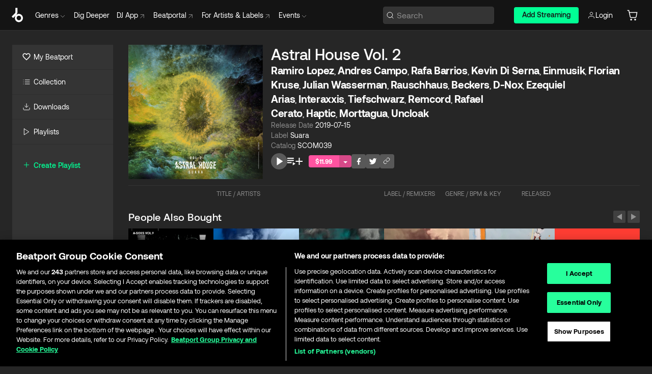

--- FILE ---
content_type: text/html; charset=utf-8
request_url: https://www.beatport.com/release/astral-house-vol-2/2654728
body_size: 141893
content:
<!DOCTYPE html><html lang="en"><head><meta charSet="utf-8" data-next-head=""/><meta name="viewport" content="width=device-width" data-next-head=""/><link rel="canonical" hrefLang="en" href="https://www.beatport.com/release/astral-house-vol-2/2654728" data-next-head=""/><link rel="alternate" hrefLang="de" href="https://www.beatport.com/de/release/astral-house-vol-2/2654728" data-next-head=""/><link rel="alternate" hrefLang="fr" href="https://www.beatport.com/fr/release/astral-house-vol-2/2654728" data-next-head=""/><link rel="alternate" hrefLang="es" href="https://www.beatport.com/es/release/astral-house-vol-2/2654728" data-next-head=""/><link rel="alternate" hrefLang="it" href="https://www.beatport.com/it/release/astral-house-vol-2/2654728" data-next-head=""/><link rel="alternate" hrefLang="ja" href="https://www.beatport.com/ja/release/astral-house-vol-2/2654728" data-next-head=""/><link rel="alternate" hrefLang="pt" href="https://www.beatport.com/pt/release/astral-house-vol-2/2654728" data-next-head=""/><link rel="alternate" hrefLang="nl" href="https://www.beatport.com/nl/release/astral-house-vol-2/2654728" data-next-head=""/><title data-next-head="">Ramiro Lopez, Andres Campo, Rafa Barrios, Kevin Di Serna, Einmusik, Florian Kruse, Julian Wasserman, Rauschhaus, Beckers, D-Nox, Ezequiel Arias, Interaxxis, Tiefschwarz, Remcord, Rafael Cerato, Haptic, Morttagua, Uncloak - Astral House Vol. 2 [Suara] | Music &amp; Downloads on Beatport</title><meta property="og:title" content="Ramiro Lopez, Andres Campo, Rafa Barrios, Kevin Di Serna, Einmusik, Florian Kruse, Julian Wasserman, Rauschhaus, Beckers, D-Nox, Ezequiel Arias, Interaxxis, Tiefschwarz, Remcord, Rafael Cerato, Haptic, Morttagua, Uncloak - Astral House Vol. 2 [Suara] | Music &amp; Downloads on Beatport" data-next-head=""/><meta property="og:description" content="&quot;Ramiro Lopez, Andres Campo, Rafa Barrios, Kevin Di Serna, Einmusik, Florian Kruse, Julian Wasserman, Rauschhaus, Beckers, D-Nox, Ezequiel Arias, Interaxxis, Tiefschwarz, Remcord, Rafael Cerato, Haptic, Morttagua, Uncloak - Astral House Vol. 2 [Suara]&quot; | Find the latest releases here | #1 source for DJ Sets and more" data-next-head=""/><meta property="og:image" content="https://geo-media.beatport.com/image_size/1400x1400/b5dc45ca-128c-4716-bfcb-455b3aeb7bbb.jpg" data-next-head=""/><meta name="twitter:card" content="summary_large_image" data-next-head=""/><meta name="twitter:title" content="Ramiro Lopez, Andres Campo, Rafa Barrios, Kevin Di Serna, Einmusik, Florian Kruse, Julian Wasserman, Rauschhaus, Beckers, D-Nox, Ezequiel Arias, Interaxxis, Tiefschwarz, Remcord, Rafael Cerato, Haptic, Morttagua, Uncloak - Astral House Vol. 2 [Suara] | Music &amp; Downloads on Beatport" data-next-head=""/><meta name="twitter:description" content="&quot;Ramiro Lopez, Andres Campo, Rafa Barrios, Kevin Di Serna, Einmusik, Florian Kruse, Julian Wasserman, Rauschhaus, Beckers, D-Nox, Ezequiel Arias, Interaxxis, Tiefschwarz, Remcord, Rafael Cerato, Haptic, Morttagua, Uncloak - Astral House Vol. 2 [Suara]&quot; | Find the latest releases here | #1 source for DJ Sets and more" data-next-head=""/><meta name="twitter:image" content="https://geo-media.beatport.com/image_size/1400x1400/b5dc45ca-128c-4716-bfcb-455b3aeb7bbb.jpg" data-next-head=""/><meta name="description" content="&quot;Ramiro Lopez, Andres Campo, Rafa Barrios, Kevin Di Serna, Einmusik, Florian Kruse, Julian Wasserman, Rauschhaus, Beckers, D-Nox, Ezequiel Arias, Interaxxis, Tiefschwarz, Remcord, Rafael Cerato, Haptic, Morttagua, Uncloak - Astral House Vol. 2 [Suara]&quot; | Find the latest releases here | #1 source for DJ Sets and more" data-next-head=""/><link rel="icon" type="image/x-icon" href="/images/favicon-48x48.png" data-next-head=""/><link href="https://js.recurly.com/v4/recurly.css" rel="stylesheet" type="text/css" data-next-head=""/><meta name="bp-env" content="production"/><link rel="preload" href="/icons/sprite.svg" as="image"/><link rel="preload" href="/_next/static/media/9617edd9e02a645a-s.p.ttf" as="font" type="font/ttf" crossorigin="anonymous" data-next-font="size-adjust"/><link rel="preload" href="/_next/static/media/9438673d1e72232d-s.p.ttf" as="font" type="font/ttf" crossorigin="anonymous" data-next-font="size-adjust"/><link rel="preload" href="/_next/static/media/db5c0e5da3a6b3a9-s.p.ttf" as="font" type="font/ttf" crossorigin="anonymous" data-next-font="size-adjust"/><script id="google-analytics" data-nscript="beforeInteractive">
                (function(w,d,s,l,i){w[l]=w[l]||[];w[l].push({'gtm.start':
                new Date().getTime(),event:'gtm.js'});var f=d.getElementsByTagName(s)[0],
                j=d.createElement(s),dl=l!='dataLayer'?'&l='+l:'';j.async=true;j.src=
                'https://www.googletagmanager.com/gtm.js?id='+i+dl;f.parentNode.insertBefore(j,f);
                })(window,document,'script','dataLayer','GTM-TXN4GRJ');
            </script><link rel="preload" href="/_next/static/css/875348070ae80ebd.css" as="style"/><link rel="stylesheet" href="/_next/static/css/875348070ae80ebd.css" data-n-g=""/><noscript data-n-css=""></noscript><script defer="" nomodule="" src="/_next/static/chunks/polyfills-42372ed130431b0a.js"></script><script id="ab-tasty" src="https://try.abtasty.com/6a6f6df6afac8eb063d6dbbd68afdcc7.js" defer="" data-nscript="beforeInteractive"></script><script src="https://songbird.cardinalcommerce.com/edge/v1/songbird.js" defer="" data-nscript="beforeInteractive"></script><script id="pap_x2s6df8d" src="https://loopmasters.postaffiliatepro.com/scripts/trackjs.js" defer="" data-nscript="beforeInteractive"></script><script src="/_next/static/chunks/webpack-bf5fa797fa17c78d.js" defer=""></script><script src="/_next/static/chunks/framework-c65ff8b3b39d682e.js" defer=""></script><script src="/_next/static/chunks/main-ac975229676787c4.js" defer=""></script><script src="/_next/static/chunks/pages/_app-bdebefc483220714.js" defer=""></script><script src="/_next/static/chunks/1672-ecdce7fadf215227.js" defer=""></script><script src="/_next/static/chunks/7642-7da32f6e1a38c097.js" defer=""></script><script src="/_next/static/chunks/1662-bf5a1a51c032dba1.js" defer=""></script><script src="/_next/static/chunks/pages/release/%5Bdescription%5D/%5Bid%5D-d46086abaee47714.js" defer=""></script><script src="/_next/static/wq3X6HDhWAAa9oMiZJNhq/_buildManifest.js" defer=""></script><script src="/_next/static/wq3X6HDhWAAa9oMiZJNhq/_ssgManifest.js" defer=""></script><style data-styled="" data-styled-version="6.1.19">.ijeyIR{box-sizing:border-box;display:flex;flex-direction:row;justify-content:center;align-items:center;padding:0.313rem 1rem 0.438rem;gap:0.5rem;border-radius:0.25rem;cursor:pointer;font-family:'aeonikFont','aeonikFont Fallback';font-size:0.875rem;line-height:1.25rem;font-weight:500;color:#141414;}/*!sc*/
.ijeyIR.primary{background:#01FF95;}/*!sc*/
.ijeyIR.primary:hover{background:#00E586;}/*!sc*/
.ijeyIR.primary.primary.disabled{pointer-events:none;color:#343434;background:#5A5A5A;}/*!sc*/
.ijeyIR.outline{border:0.063rem solid;border-image-source:linear-gradient( 0deg,rgba(0,0,0,0.6),rgba(0,0,0,0.6) ),linear-gradient( 0deg,#01FF95,#01FF95 );color:#01FF95;}/*!sc*/
.ijeyIR.outline:hover{border:0.063rem solid;color:#141414;background:#01FF95;}/*!sc*/
.ijeyIR.outline.outline.disabled{background:transparent;color:#01FF95;opacity:50%;}/*!sc*/
.ijeyIR.outline-secondary{border:0.063rem solid;border-color:#8C8C8C;color:#FFFFFF;}/*!sc*/
.ijeyIR.outline-secondary:hover{background:#8C8C8C;}/*!sc*/
.ijeyIR.outline-secondary.outline.disabled{background:transparent;color:#FFFFFF;opacity:50%;}/*!sc*/
.ijeyIR.tertiary{color:#FFFFFF;background:#8C8C8C;}/*!sc*/
.ijeyIR.tertiary:hover{background:#4D4D4D;}/*!sc*/
.ijeyIR.tertiary.tertiary.disabled{background:#8C8C8C;opacity:0.5;}/*!sc*/
.ijeyIR.secondary{color:#FFFFFF;background:#4D4D4D;}/*!sc*/
.ijeyIR.secondary:hover{background:#8C8C8C;}/*!sc*/
.ijeyIR.secondary.disabled{background:#8C8C8C;opacity:0.5;}/*!sc*/
.ijeyIR.danger{color:#FFFFFF;background:#CF222E;}/*!sc*/
.ijeyIR.danger:hover{background:#CF222E;}/*!sc*/
.ijeyIR.danger.disabled{background:#8C8C8C;opacity:0.5;}/*!sc*/
.ijeyIR.transparent,.ijeyIR.transparent-danger{color:#FFFFFF;border:0.125rem solid #5A5A5A;padding:0.313rem 0.75rem;gap:0.375rem;}/*!sc*/
.ijeyIR.transparent:hover{background:#5A5A5A;}/*!sc*/
.ijeyIR.transparent-danger:hover{border:0.125rem solid #CF222E;background:#CF222E;}/*!sc*/
.ijeyIR.link{color:#FFFFFF;}/*!sc*/
.ijeyIR.primary-link{color:#01FF95;}/*!sc*/
.ijeyIR.primary-link.disabled{cursor:default;}/*!sc*/
.ijeyIR.text{color:#B3B3B3;}/*!sc*/
.ijeyIR.text:hover{color:#FFFFFF;text-decoration:underline;}/*!sc*/
.ijeyIR.underline-link{color:#B3B3B3;text-decoration:underline;padding:0.25rem;}/*!sc*/
.ijeyIR.unstyled{background:none;border:none;padding:0;margin:0;color:inherit;background-color:transparent;}/*!sc*/
.ijeyIR.w-100{width:100%;}/*!sc*/
.ijeyIR.w-75{width:75%;}/*!sc*/
.ijeyIR.w-50{width:50%;}/*!sc*/
.ijeyIR.w-25{width:25%;}/*!sc*/
.ijeyIR.squared{padding:0.313rem;}/*!sc*/
data-styled.g1[id="Button-style__ButtonStyled-sc-d61a654-0"]{content:"ijeyIR,"}/*!sc*/
.gAsOaI{display:flex;flex-wrap:wrap;flex-direction:row;justify-content:space-between;align-items:center;font-family:'aeonikFont','aeonikFont Fallback';font-style:normal;font-weight:400;font-size:14px;line-height:20px;letter-spacing:-0.006em;color:#8C8C8C;}/*!sc*/
data-styled.g14[id="Pager-style__Wrapper-sc-47555d13-7"]{content:"gAsOaI,"}/*!sc*/
.hWYVML{display:flex;flex-direction:row;width:100%;}/*!sc*/
.hWYVML.right{justify-content:flex-end;}/*!sc*/
data-styled.g15[id="Pager-style__PagerWrapper-sc-47555d13-8"]{content:"hWYVML,"}/*!sc*/
.juetxu{position:relative;margin-left:0.75rem;padding:0.5rem 0;}/*!sc*/
.juetxu a,.juetxu button{display:flex;flex-direction:row;gap:0.3125rem;cursor:pointer;align-items:center;padding:0.313rem 0.25rem 0.438rem 0.25rem;color:#FFFFFF;}/*!sc*/
.juetxu a svg,.juetxu button svg{stroke:#FFFFFF;}/*!sc*/
@media (min-width: 1200px){.juetxu a:hover,.juetxu button:hover{color:#01FF95;}.juetxu a:hover svg,.juetxu button:hover svg{stroke:#01FF95;}}/*!sc*/
@media (min-width: 1200px){.juetxu a,.juetxu button{padding:0;}.juetxu a svg,.juetxu button svg{width:1.3rem;height:1.3rem;}}/*!sc*/
data-styled.g31[id="HeaderCart-style__AccountCartMenuItem-sc-1d237d81-2"]{content:"juetxu,"}/*!sc*/
.NbRgr{position:absolute;top:3.6875rem;left:50%;transform:translate(-50%,1px);transition:opacity 0.2s ease;background:#141414;border-radius:0 0 1rem 1rem;display:block;z-index:900;cursor:default;opacity:0;visibility:hidden;pointer-events:none;box-shadow:0 0.5rem 1.5rem rgba(0,0,0,0.5);}/*!sc*/
.NbRgr[data-dropdown-type='genre']{width:100%;max-width:90rem;}/*!sc*/
.NbRgr[data-dropdown-type='events']{left:auto;min-width:12.5rem;margin:0 0 0 4.75rem;}/*!sc*/
.NbRgr[data-visible='true']{opacity:1;pointer-events:auto;visibility:visible;}/*!sc*/
data-styled.g42[id="HeaderDropdownToggle-style__DropdownMenu-sc-8d48e9cb-0"]{content:"NbRgr,"}/*!sc*/
.bnLgXh{display:flex;flex-direction:column;padding:0.5rem 0;}/*!sc*/
.bnLgXh a{padding:0.5rem 1.5rem;color:#B3B3B3;text-decoration:none;display:flex;align-items:center;transition:background-color 0.2s ease;}/*!sc*/
.bnLgXh a:hover{color:#FFFFFF;}/*!sc*/
.bnLgXh a:hover >svg{stroke:#01FF95;}/*!sc*/
data-styled.g44[id="HeaderEventsSubMenu-style__EventsSubMenuWrapper-sc-d3bdcde1-0"]{content:"bnLgXh,"}/*!sc*/
.enfcr{display:grid;grid-template-columns:1fr;flex-direction:row;justify-content:space-between;align-items:flex-start;width:100%;padding:1.5rem;gap:2rem;}/*!sc*/
data-styled.g50[id="HeaderGenreSubMenu-style__GenreDropDownGrid-sc-41f97c98-4"]{content:"enfcr,"}/*!sc*/
.dLqcKV{display:flex;flex-direction:row;position:absolute;top:0;left:0;right:0;z-index:1000;height:60px;width:100%;font-size:0.875rem;background:#141414;border-bottom:0.0625rem solid #333333;}/*!sc*/
.dLqcKV.header-fixed{position:fixed;}/*!sc*/
.dLqcKV ul> li{display:inline-flex;vertical-align:middle;}/*!sc*/
.dLqcKV span:not(.new_tag){display:flex;flex-direction:row;}/*!sc*/
.dLqcKV span:not(.new_tag) >img{margin-right:0.25rem;}/*!sc*/
.dLqcKV span:not(.new_tag) svg{stroke:#8C8C8C;}/*!sc*/
@keyframes slideDown{from{transform:translateY(-100%);}to{transform:translateY(0);}}/*!sc*/
data-styled.g52[id="Header-style__HeaderWrapper-sc-8ba2c440-0"]{content:"dLqcKV,"}/*!sc*/
.iNvsde{display:flex;flex-direction:row;width:100%;max-width:90rem;margin:0 auto;align-items:center;}/*!sc*/
.iNvsde svg{stroke:#8C8C8C;}/*!sc*/
.iNvsde >ul .dropdown_menu{animation:growDown 300ms ease-in-out forwards;transform-origin:top center;}/*!sc*/
.iNvsde >ul >li{line-height:1.25rem;padding:1.25rem 0.4375rem;cursor:pointer;}/*!sc*/
.iNvsde >ul >li.header_item:not(.dropdown_toggle):hover div{display:flex;}/*!sc*/
.iNvsde >ul >li.account button{padding:0;}/*!sc*/
.iNvsde >ul >li button{font-weight:400;}/*!sc*/
.iNvsde >ul .header_item [aria-expanded="true"] .rotatable svg{stroke:#01FF95;transform:rotate(180deg);margin-top:0.3125rem;}/*!sc*/
.iNvsde >ul .header_item .svg_wrapper{display:flex;align-items:center;height:100%;}/*!sc*/
.iNvsde >ul .header_item .svg_wrapper img{border-radius:50%;}/*!sc*/
.iNvsde >ul .header_item a[target="_blank"]:hover svg{stroke:#01FF95;}/*!sc*/
.iNvsde span{align-items:center;}/*!sc*/
.iNvsde span >img{margin-left:0.125rem;margin-bottom:0.0625rem;}/*!sc*/
@keyframes growDown{0%{transform:scaleY(0);}100%{transform:scaleY(1);}}/*!sc*/
data-styled.g54[id="Header-style__DesktopHeader-sc-8ba2c440-2"]{content:"iNvsde,"}/*!sc*/
.gSbytK{min-width:8rem;margin-left:1rem;}/*!sc*/
.gSbytK >li{padding:0 0 0 0.25rem;}/*!sc*/
.gSbytK >li button{padding:0.8rem 0.75rem 0.5rem 0.25rem;}/*!sc*/
@media (min-width: 768px){.gSbytK{width:100%;}}/*!sc*/
@media (min-width: 1200px){.gSbytK{min-width:44.5rem;}}/*!sc*/
data-styled.g55[id="Header-style__LeftRegion-sc-8ba2c440-3"]{content:"gSbytK,"}/*!sc*/
.kkpwdl{display:flex;justify-content:flex-end;align-items:center;width:100%;padding-right:1.25rem;}/*!sc*/
.kkpwdl .svg_wrapper{display:flex;align-items:center;height:100%;}/*!sc*/
.kkpwdl div.account_avatar{width:2rem;height:2rem;}/*!sc*/
.kkpwdl div.account_avatar img{border-radius:50%;}/*!sc*/
.kkpwdl .subscription_button a{padding:0.313rem 1rem 0.438rem;border-radius:0.25rem;font-weight:500;color:#141414;background:#01FF95;}/*!sc*/
.kkpwdl .subscription_button a:hover{background:#00E586;}/*!sc*/
@media (min-width: 768px){.kkpwdl{min-width:9.5rem;max-width:49.375rem;}}/*!sc*/
@media (min-width: 1200px){.kkpwdl li.search:first-child{width:100%;max-width:28.375rem;padding:0 0.5rem 0 0;}.kkpwdl li.subscription_button{min-width:9rem;}}/*!sc*/
data-styled.g56[id="Header-style__RightRegion-sc-8ba2c440-4"]{content:"kkpwdl,"}/*!sc*/
.jbAoJh{height:1.8125rem;width:1.375rem;margin-right:0.625rem;}/*!sc*/
data-styled.g59[id="Header-style__BeatportLogoLarge-sc-8ba2c440-7"]{content:"jbAoJh,"}/*!sc*/
.dtastp{display:flex;align-items:center;width:100%;max-width:28.375rem;padding:0 1.5rem;}/*!sc*/
.dtastp >button>svg{margin-right:1.25rem;height:1.25rem;stroke-width:0.125rem;}/*!sc*/
data-styled.g62[id="Header-style__HeaderSearchWrapper-sc-8ba2c440-10"]{content:"dtastp,"}/*!sc*/
.biDNjJ{display:flex;flex:1;width:100%;border:0.0625rem solid #383838;border-radius:0.25rem;background:#343434;}/*!sc*/
.biDNjJ:focus-within{border:0.0625rem solid #01FF95;box-shadow:0px 0px 0px 3px rgba(1, 255, 149, 0.15);outline:0.125rem solid transparent;outline-offset:0.125rem;}/*!sc*/
.biDNjJ div:first-child{display:flex;align-items:center;pointer-events:none;margin-left:0.3125rem;}/*!sc*/
.biDNjJ button{display:flex;align-items:center;margin-right:0.625rem;z-index:100000;}/*!sc*/
.biDNjJ img{margin-left:0.3125rem;margin-top:0.0625rem;height:1rem;width:1rem;}/*!sc*/
.biDNjJ input{height:2rem;margin-left:0.3125rem;width:100%;background:inherit;outline:none;border:none;}/*!sc*/
.biDNjJ input::placeholder{color:#8C8C8C;}/*!sc*/
data-styled.g63[id="Header-style__HeaderSearch-sc-8ba2c440-11"]{content:"biDNjJ,"}/*!sc*/
.euLgcx{font-size:max(100%,16px);}/*!sc*/
.euLgcx:focus::placeholder{color:transparent;}/*!sc*/
data-styled.g66[id="Search-style__SearchInput-sc-224b2fdd-1"]{content:"euLgcx,"}/*!sc*/
.lbiWun{display:flex;flex-direction:column;justify-content:center;align-items:flex-start;padding:1.25rem;}/*!sc*/
.lbiWun.default{background-color:#262626;}/*!sc*/
.lbiWun.bg-primary{background-color:#01FF95;}/*!sc*/
.lbiWun.bg-secondary{background-color:#8C8C8C;}/*!sc*/
.lbiWun.bg-outline{border:0.063rem solid;border-image-source:linear-gradient( 0deg,rgba(0,0,0,0.6),rgba(0,0,0,0.6) ),linear-gradient( 0deg,#01FF95,#01FF95 );}/*!sc*/
.lbiWun.bg-tertiary{background-color:#343434;}/*!sc*/
.lbiWun.bg-pink{background-color:#FF53A0;}/*!sc*/
.lbiWun.bg-blue{background-color:#39C0DE;}/*!sc*/
.lbiWun.bg-purple{background-color:#9654FA;}/*!sc*/
.lbiWun.bg-danger{background-color:#CF222E;}/*!sc*/
.lbiWun.bg-warn{background-color:#F1B02E;}/*!sc*/
.lbiWun.bg-white{background-color:#FFFFFF;}/*!sc*/
.lbiWun.text-black{color:#000000;}/*!sc*/
.lbiWun.text-default{color:#FFFFFF;}/*!sc*/
.lbiWun.text-primary{color:#01FF95;}/*!sc*/
.lbiWun.text-secondary{color:#8C8C8C;}/*!sc*/
.lbiWun.text-tertiary{color:#343434;}/*!sc*/
.lbiWun.text-pink{color:#FF53A0;}/*!sc*/
.lbiWun.text-blue{color:#39C0DE;}/*!sc*/
.lbiWun.text-purple{color:#9654FA;}/*!sc*/
.lbiWun.text-danger{color:#CF222E;}/*!sc*/
.lbiWun.text-warn{color:#F1B02E;}/*!sc*/
.lbiWun.w-100{width:100%;}/*!sc*/
.lbiWun.w-90{width:90%;}/*!sc*/
.lbiWun.w-80{width:80%;}/*!sc*/
.lbiWun.w-75{width:75%;}/*!sc*/
.lbiWun.w-70{width:70%;}/*!sc*/
.lbiWun.w-60{width:60%;}/*!sc*/
.lbiWun.w-50{width:50%;}/*!sc*/
.lbiWun.w-40{width:40%;}/*!sc*/
.lbiWun.w-30{width:30%;}/*!sc*/
.lbiWun.w-25{width:25%;}/*!sc*/
.lbiWun.w-20{width:20%;}/*!sc*/
.lbiWun.w-10{width:10%;}/*!sc*/
.lbiWun.size-xxx-small{font-weight:400;font-size:0.625rem;line-height:1rem;}/*!sc*/
.lbiWun.size-xx-small{font-weight:400;font-size:0.688rem;line-height:1rem;}/*!sc*/
.lbiWun.size-x-small{font-weight:400;font-size:0.75rem;line-height:1rem;}/*!sc*/
.lbiWun.size-small{font-weight:400;font-size:0.813rem;line-height:1.25rem;}/*!sc*/
.lbiWun.size-medium{font-weight:400;font-size:0.875rem;line-height:1.25rem;}/*!sc*/
.lbiWun.size-large{font-weight:400;font-size:0.938rem;line-height:1.25rem;}/*!sc*/
.lbiWun.size-x-large{font-weight:400;font-size:1rem;line-height:1.5rem;}/*!sc*/
.lbiWun.size-xx-large{font-weight:400;font-size:1.125rem;line-height:1.5rem;}/*!sc*/
.lbiWun.size-xxx-large{font-weight:400;font-size:1.25rem;line-height:2rem;}/*!sc*/
.lbiWun.p-0{padding:0;}/*!sc*/
.lbiWun.p-1{padding:0.063rem;}/*!sc*/
.lbiWun.p-2{padding:0.125rem;}/*!sc*/
.lbiWun.p-3{padding:0.188rem;}/*!sc*/
.lbiWun.p-4{padding:0.25rem;}/*!sc*/
.lbiWun.p-5{padding:0.313rem;}/*!sc*/
.lbiWun.p-6{padding:0.375rem;}/*!sc*/
.lbiWun.p-7{padding:0.438rem;}/*!sc*/
.lbiWun.p-8{padding:0.5rem;}/*!sc*/
.lbiWun.p-9{padding:0.563rem;}/*!sc*/
.lbiWun.p-10{padding:0.625rem;}/*!sc*/
.lbiWun.p-15{padding:0.938rem;}/*!sc*/
.lbiWun.p-20{padding:1.25rem;}/*!sc*/
.lbiWun.gap-0{gap:0;}/*!sc*/
.lbiWun.gap-1{gap:0.063rem;}/*!sc*/
.lbiWun.gap-2{gap:0.125rem;}/*!sc*/
.lbiWun.gap-3{gap:0.188rem;}/*!sc*/
.lbiWun.gap-4{gap:0.25rem;}/*!sc*/
.lbiWun.gap-5{gap:0.313rem;}/*!sc*/
.lbiWun.gap-6{gap:0.375rem;}/*!sc*/
.lbiWun.gap-7{gap:0.438rem;}/*!sc*/
.lbiWun.gap-8{gap:0.5rem;}/*!sc*/
.lbiWun.gap-9{gap:0.563rem;}/*!sc*/
.lbiWun.gap-10{gap:0.625rem;}/*!sc*/
.lbiWun.gap-15{gap:0.938rem;}/*!sc*/
.lbiWun.gap-20{gap:1.25rem;}/*!sc*/
.lbiWun.gap-40{gap:2.5rem;}/*!sc*/
.lbiWun.radius-4{border-radius:0.25rem;}/*!sc*/
.lbiWun.radius-6{border-radius:0.375rem;}/*!sc*/
.lbiWun.radius-8{border-radius:0.5rem;}/*!sc*/
.lbiWun.radius-10{border-radius:0.625rem;}/*!sc*/
.lbiWun.radius-12{border-radius:0.75rem;}/*!sc*/
.lbiWun.radius-14{border-radius:0.875rem;}/*!sc*/
.lbiWun.radius-16{border-radius:1rem;}/*!sc*/
.lbiWun.radius-18{border-radius:1.125rem;}/*!sc*/
.lbiWun.radius-20{border-radius:1.25rem;}/*!sc*/
.lbiWun.radius-22{border-radius:1.375rem;}/*!sc*/
.lbiWun.radius-24{border-radius:1.5rem;}/*!sc*/
.lbiWun.radius-26{border-radius:1.625rem;}/*!sc*/
data-styled.g72[id="Box-style__BoxWrapper-sc-d58463f7-0"]{content:"lbiWun,"}/*!sc*/
.fJivyZ{position:fixed;top:3.75rem;left:calc(100% - 370px);width:22.5rem;display:flex;flex-direction:column;gap:0.5rem;font-size:0.875rem;line-height:1.25rem;z-index:999;}/*!sc*/
@media (min-width: 580px){.fJivyZ{left:calc(100% - 385px);}}/*!sc*/
@media (min-width: 768px){.fJivyZ{left:calc(100% - 385px);}}/*!sc*/
@media (min-width: 1200px){.fJivyZ{left:calc(100% - 385px);}}/*!sc*/
@media (min-width: 1440px){.fJivyZ{left:initial;right:calc((100% - 1371px) / 2);}}/*!sc*/
data-styled.g99[id="Notifications-style__Wrapper-sc-212da99e-1"]{content:"fJivyZ,"}/*!sc*/
.ocBeZ{padding:8px;font-family:'aeonikFont','aeonikFont Fallback';font-style:normal;font-weight:400;font-size:12px;line-height:14px;color:#8C8C8C;}/*!sc*/
.ocBeZ.p-0{padding:0;}/*!sc*/
.ocBeZ.px-0{padding-left:0;padding-right:0;}/*!sc*/
.ocBeZ.py-0{padding-top:0;padding-bottom:0;}/*!sc*/
.ocBeZ .tombstoned{opacity:0.15;}/*!sc*/
.ocBeZ .selectable:hover{opacity:1;}/*!sc*/
data-styled.g100[id="Table-style__TableCell-sc-daa17f0f-0"]{content:"ocBeZ,"}/*!sc*/
.hkdCjs{display:flex;flex-direction:column;justify-content:flex-start;align-items:flex-start;width:100%;}/*!sc*/
data-styled.g102[id="Table-style__TableData-sc-daa17f0f-2"]{content:"hkdCjs,"}/*!sc*/
.eiLxDd{width:100%;display:flex;flex-direction:row;justify-content:space-between;align-items:center;text-transform:uppercase;}/*!sc*/
data-styled.g103[id="Table-style__TableHeader-sc-daa17f0f-3"]{content:"eiLxDd,"}/*!sc*/
.iQGXHD{width:100%;display:flex;flex-direction:column;justify-content:flex-start;align-items:flex-start;margin-top:12px;border-top:1px solid #333333;}/*!sc*/
.iQGXHD a:hover{text-decoration:underline;}/*!sc*/
data-styled.g104[id="Table-style__Table-sc-daa17f0f-4"]{content:"iQGXHD,"}/*!sc*/
.eRdJSx{display:flex;flex-direction:row;justify-content:center;align-items:center;float:inline-end;}/*!sc*/
data-styled.g111[id="AddToCart-style__Control-sc-c1c0d228-0"]{content:"eRdJSx,"}/*!sc*/
.gnZIxO{border:none;margin:0;padding:0;font:inherit;background:transparent;cursor:pointer;width:3.75rem;background:#FF53A0;color:#FFFFFF;border-radius:0.25rem 0rem 0rem 0.25rem;padding:0.25rem 0.5rem;font-family:'aeonikFont','aeonikFont Fallback';font-style:normal;font-weight:700;font-size:0.75rem;line-height:1rem;text-align:center;}/*!sc*/
data-styled.g114[id="AddToCart-style__PriceButton-sc-c1c0d228-3"]{content:"gnZIxO,"}/*!sc*/
.cEcpzi{border:none;margin:0;padding:0;font:inherit;background:transparent;cursor:pointer;background:#d64988;border-radius:0rem 0.25rem 0.25rem 0rem;padding:0.25rem;font-weight:700;font-size:0.75rem;line-height:1rem;}/*!sc*/
.cEcpzi i{margin:0.25rem;display:inline-block;vertical-align:middle;border-left:0.25rem solid transparent;border-right:0.25rem solid transparent;border-top:0.25rem solid #FFFFFF;}/*!sc*/
.cEcpzi >div>svg{width:1rem;height:1rem;}/*!sc*/
data-styled.g116[id="AddToCart-style__ArrowButton-sc-c1c0d228-5"]{content:"cEcpzi,"}/*!sc*/
.bZCrsf{display:none;flex-direction:center;justify-content:center;background:#000;padding:4px;font-weight:400;font-size:12px;line-height:16px;border-radius:8px;transition:background 0.2s;background:#141414;color:#FFFFFF;text-align:center;padding:4px 4px;width:86px;position:absolute;z-index:2;filter:none;left:50%;margin-left:-43px;}/*!sc*/
.bZCrsf.top{bottom:155%;}/*!sc*/
.bZCrsf.top:after{position:absolute;content:"";top:100%;left:50%;margin-left:-5px;border:5px solid transparent;border-top-color:#141414;}/*!sc*/
.bZCrsf.top-left{bottom:155%;left:-60%;}/*!sc*/
.bZCrsf.top-left:after{position:absolute;content:"";top:100%;margin-right:-50px;border:5px solid transparent;border-top-color:#141414;}/*!sc*/
.bZCrsf.top-right{bottom:155%;right:-60%;}/*!sc*/
.bZCrsf.top-right:after{position:absolute;content:"";top:100%;margin-left:-50px;border:5px solid transparent;border-top-color:#141414;}/*!sc*/
.bZCrsf.bottom{top:115%;}/*!sc*/
.bZCrsf.bottom:before{position:absolute;content:"";bottom:100%;left:50%;margin-left:-5px;border:5px solid transparent;border-bottom-color:#141414;}/*!sc*/
.bZCrsf.left{right:calc(100% + 0.4rem);top:0;bottom:0;margin:auto 0;left:unset;margin-left:unset;height:1.7rem;padding:0.3rem 0.6rem;width:600px;max-width:max-content;}/*!sc*/
.bZCrsf.left:after{position:absolute;content:"";top:50%;left:100%;margin-top:-5px;border:5px solid transparent;border-left-color:#141414;}/*!sc*/
data-styled.g119[id="Tooltip-style__TooltipContainer-sc-715cbc58-0"]{content:"bZCrsf,"}/*!sc*/
.gMqswG{position:relative;}/*!sc*/
.gMqswG:hover .Tooltip-style__TooltipContainer-sc-715cbc58-0{display:flex;}/*!sc*/
data-styled.g120[id="Tooltip-style__Wrapper-sc-715cbc58-1"]{content:"gMqswG,"}/*!sc*/
.kFZIkq{display:flex;align-items:center;position:relative;}/*!sc*/
.kFZIkq:hover svg{filter:drop-shadow(0 0 7px #fff);}/*!sc*/
.kFZIkq:disabled svg{filter:unset;}/*!sc*/
data-styled.g121[id="AddToPlaylist-style__Control-sc-656bcea4-0"]{content:"kFZIkq,"}/*!sc*/
.hUFVVX{display:flex;align-items:center;position:relative;}/*!sc*/
.hUFVVX:hover svg{filter:drop-shadow(0 0 7px #fff);}/*!sc*/
.hUFVVX:disabled svg{filter:unset;}/*!sc*/
data-styled.g122[id="AddToQueue-style__Control-sc-2c5d32af-0"]{content:"hUFVVX,"}/*!sc*/
.kyoyxE{display:flex;align-items:center;position:relative;}/*!sc*/
.kyoyxE:hover svg{filter:drop-shadow(0 0 7px #FFFFFF);fill:#FFFFFF;}/*!sc*/
.kyoyxE:disabled svg{filter:unset;}/*!sc*/
data-styled.g123[id="Play-style__Control-sc-bdba3bac-0"]{content:"kyoyxE,"}/*!sc*/
.dQMREa{position:relative;background:#585858;border-radius:4px;padding:6px;transition:background 0.2s;}/*!sc*/
.dQMREa:hover{background:#383838;cursor:pointer;}/*!sc*/
data-styled.g124[id="Share-style__CopyBtn-sc-377d9d38-0"]{content:"dQMREa,"}/*!sc*/
.gTuXzf{display:flex;flex-direction:column;gap:4px;}/*!sc*/
.gTuXzf span{ont-family:"Aeonik";font-style:normal;font-weight:400;font-size:14px;line-height:20px;letter-spacing:-0.006em;color:#FFFFFF;}/*!sc*/
.gTuXzf div{display:flex;flex-direction:row;gap:8px;width:100%;}/*!sc*/
.gTuXzf div input{padding:4px 8px;width:100%;background:#ffffff;border:1px solid #d0d7de;border-radius:4px;font-family:'aeonikFont','aeonikFont Fallback';font-style:normal;font-weight:400;font-size:14px;line-height:20px;color:#8C8C8C;}/*!sc*/
data-styled.g125[id="Share-style__LinkItem-sc-377d9d38-1"]{content:"gTuXzf,"}/*!sc*/
.gkGrMR{position:absolute;display:flex;flex-direction:column;gap:16px;padding:16px;top:25px;right:0;width:275px;background:#262626;border:1px solid #383838;filter:drop-shadow(0px 8px 24px rgba(0,0,0,0.2));border-radius:6px;z-index:10;transition:opacity 0.3s;visibility:hidden;opacity:1;}/*!sc*/
data-styled.g126[id="Share-style__ShareLink-sc-377d9d38-2"]{content:"gkGrMR,"}/*!sc*/
.kAYAlh{position:relative;background:#585858;border-radius:4px;padding:6px;transition:background 0.2s;}/*!sc*/
.kAYAlh.disabled{cursor:not-allowed;}/*!sc*/
.kAYAlh.enabled:hover{background:#383838;cursor:pointer;}/*!sc*/
.kAYAlh.enabled:hover .Share-style__ShareLink-sc-377d9d38-2{visibility:visible;opacity:1;}/*!sc*/
data-styled.g127[id="Share-style__Item-sc-377d9d38-3"]{content:"kAYAlh,"}/*!sc*/
.jJBBIf{display:flex;flex-direction:row;justify-content:space-between;align-items:center;gap:8px;}/*!sc*/
data-styled.g128[id="Share-style__Wrapper-sc-377d9d38-4"]{content:"jJBBIf,"}/*!sc*/
.fRfnMo{text-overflow:ellipsis;overflow:hidden;width:auto;}/*!sc*/
data-styled.g133[id="Marquee-style__MarqueeElement-sc-b0373cc7-0"]{content:"fRfnMo,"}/*!sc*/
.cgyUez{overflow:hidden;width:100%;display:grid;grid-auto-flow:column;position:relative;white-space:nowrap;}/*!sc*/
.cgyUez>.Marquee-style__MarqueeElement-sc-b0373cc7-0{display:inline-block;width:max-content;}/*!sc*/
.cgyUez>.Marquee-style__MarqueeElement-sc-b0373cc7-0:nth-child(2){margin-left:16px;visibility:hidden;}/*!sc*/
.cgyUez>.Marquee-style__MarqueeElement-sc-b0373cc7-0{white-space:nowrap;}/*!sc*/
.REvIQ{overflow:hidden;width:100%;display:grid;grid-auto-flow:column;position:relative;}/*!sc*/
.REvIQ>.Marquee-style__MarqueeElement-sc-b0373cc7-0{display:inline-block;width:max-content;}/*!sc*/
.REvIQ>.Marquee-style__MarqueeElement-sc-b0373cc7-0:nth-child(2){margin-left:16px;visibility:hidden;}/*!sc*/
data-styled.g134[id="Marquee-style__MarqueeWrapper-sc-b0373cc7-1"]{content:"cgyUez,REvIQ,"}/*!sc*/
.jauYou{display:grid;grid-template-columns:1fr;width:100%;}/*!sc*/
data-styled.g135[id="Marquee-style__MarqueeGrid-sc-b0373cc7-2"]{content:"jauYou,"}/*!sc*/
.cogVwS .fade{opacity:0.25;transition:opacity 0.2s ease-in-out;}/*!sc*/
.cogVwS .row{justify-content:flex-start;}/*!sc*/
.cogVwS .row:hover .fade{opacity:1;}/*!sc*/
.cogVwS .row.current{background:#494949;}/*!sc*/
.cogVwS .cell{padding-top:0;padding-bottom:0;}/*!sc*/
.cogVwS .cell a:hover{text-decoration:underline;}/*!sc*/
.cogVwS .cell.price{font-size:0.875rem;font-weight:700;color:#ffffff;}/*!sc*/
.cogVwS .controls{padding-left:0;width:7.5rem;min-width:7.5rem;}/*!sc*/
.cogVwS .title{width:100%;flex-grow:1;overflow:hidden;}/*!sc*/
.cogVwS .title .container{overflow:hidden;}/*!sc*/
.cogVwS .title .container >div,.cogVwS .title .container >a>span{overflow:hidden;}/*!sc*/
.cogVwS .format{width:8.5rem;min-width:8.5rem;}/*!sc*/
.cogVwS .price{width:4.5rem;min-width:4.5rem;}/*!sc*/
.cogVwS .cart-actions{width:7.5rem;min-width:7.5rem;display:flex;justify-content:flex-end;}/*!sc*/
.cogVwS .card{width:7.5rem;min-width:7.5rem;display:flex;justify-content:flex-end;}/*!sc*/
.cogVwS.numbers .controls{width:10.3125rem;min-width:10.3125rem;}/*!sc*/
data-styled.g144[id="Tables-shared-style__Wrapper-sc-74ae448d-7"]{content:"cogVwS,"}/*!sc*/
.gnNNLl{display:flex;align-items:center;justify-content:flex-start;position:fixed;bottom:calc(0px + 1rem);right:1rem;height:2.5rem;padding:0 1rem;font-weight:500;background:#39C0DE;border-radius:2rem;color:#141414;overflow:hidden;transition:all 0.5s ease-in-out;z-index:3;max-width:2.5rem;}/*!sc*/
.gnNNLl >svg{min-width:1rem;min-height:1rem;margin-left:-0.2rem;margin-right:0.5rem;}/*!sc*/
.gnNNLl >span{transition:opacity 0.4s ease-in-out;opacity:0;}/*!sc*/
@media (min-width: 1024px){.gnNNLl{bottom:6rem;}.gnNNLl:hover{max-width:15rem;}.gnNNLl:hover >span{opacity:1;}}/*!sc*/
data-styled.g222[id="FeedbackButton-style__ButtonStyled-sc-f2d33d4-0"]{content:"gnNNLl,"}/*!sc*/
.ihbzho{background-color:#343434;display:flex;min-height:25rem;justify-content:center;padding:3rem 1.25rem 11rem 1.25rem;}/*!sc*/
@media (min-width: 1024px){.ihbzho{padding:3rem 1.25rem 7.7rem 1.25rem;}}/*!sc*/
data-styled.g234[id="Footer-style__FooterContainer-sc-b43f8293-0"]{content:"ihbzho,"}/*!sc*/
.fgpLBj{max-width:90rem;width:100%;margin:0 auto;display:flex;justify-content:space-between;gap:2rem 1rem;flex-direction:column;}/*!sc*/
@media (min-width: 768px){.fgpLBj{flex-direction:row;}}/*!sc*/
@media (min-width: 1024px){.fgpLBj{gap:2rem;}}/*!sc*/
@media (min-width: 1200px){.fgpLBj{padding:0 1.5rem;}}/*!sc*/
data-styled.g235[id="Footer-style__FooterMaxWidth-sc-b43f8293-1"]{content:"fgpLBj,"}/*!sc*/
.gUEqWx{display:flex;flex-direction:column;gap:2.5rem;flex:0 1 auto;order:1;min-width:15rem;justify-content:space-between;}/*!sc*/
@media (min-width: 1024px){.gUEqWx{min-width:16.25rem;}}/*!sc*/
data-styled.g236[id="Footer-style__BrandColumnContainer-sc-b43f8293-2"]{content:"gUEqWx,"}/*!sc*/
.byMywd{display:flex;flex-direction:column;justify-content:start;gap:2.5rem;}/*!sc*/
data-styled.g237[id="Footer-style__BrandWrapper-sc-b43f8293-3"]{content:"byMywd,"}/*!sc*/
.doukfB{display:flex;flex-wrap:wrap;align-items:center;gap:1rem;padding-right:0.625rem;}/*!sc*/
data-styled.g238[id="Footer-style__SocialLinksContainer-sc-b43f8293-4"]{content:"doukfB,"}/*!sc*/
.deeKUU{display:flex;flex-wrap:wrap;flex:1 1 auto;row-gap:2rem;max-width:45rem;order:3;justify-content:space-between;gap:1rem;}/*!sc*/
@media (min-width: 768px){.deeKUU{flex-wrap:nowrap;order:2;}}/*!sc*/
data-styled.g239[id="Footer-style__LinksColumnContainer-sc-b43f8293-5"]{content:"deeKUU,"}/*!sc*/
.frffGF{width:100%;}/*!sc*/
@media (min-width: 580px){.frffGF{max-width:10rem;}}/*!sc*/
data-styled.g240[id="Footer-style__LinksGroup-sc-b43f8293-6"]{content:"frffGF,"}/*!sc*/
.eCVjTm{color:#FFFFFF;font-family:'aeonikFont','aeonikFont Fallback';font-style:normal;font-weight:400;font-size:1rem;line-height:1.25rem;margin-bottom:1rem;display:block;}/*!sc*/
@media (min-width: 580px){.eCVjTm{font-size:0.75rem;line-height:1rem;}}/*!sc*/
data-styled.g241[id="Footer-style__GroupTitle-sc-b43f8293-7"]{content:"eCVjTm,"}/*!sc*/
.isQSnn{list-style:none;padding:0;}/*!sc*/
data-styled.g242[id="Footer-style__LinksList-sc-b43f8293-8"]{content:"isQSnn,"}/*!sc*/
.jkWbFH{color:#8C8C8C;font-family:'aeonikFont','aeonikFont Fallback';font-style:normal;font-weight:400;font-size:1rem;line-height:1.25rem;}/*!sc*/
.jkWbFH a,.jkWbFH button{cursor:pointer;}/*!sc*/
.jkWbFH button{text-align:start;font-weight:inherit;font-size:inherit;line-height:inherit;}/*!sc*/
.jkWbFH .listItemLink:hover,.jkWbFH button:hover{color:rgba(255,255,255,0.9);}/*!sc*/
@media (min-width: 580px){.jkWbFH{font-size:0.75rem;line-height:1rem;}}/*!sc*/
data-styled.g243[id="Footer-style__ListItem-sc-b43f8293-9"]{content:"jkWbFH,"}/*!sc*/
.bUSfnx{min-width:10.5rem;min-height:3.25rem;}/*!sc*/
data-styled.g244[id="Footer-style__LogoWrapper-sc-b43f8293-10"]{content:"bUSfnx,"}/*!sc*/
.dleova{display:block;color:#8C8C8C;font-size:0.75rem;font-family:'aeonikFont','aeonikFont Fallback';font-style:normal;font-weight:400;}/*!sc*/
data-styled.g245[id="Footer-style__Copyright-sc-b43f8293-11"]{content:"dleova,"}/*!sc*/
.fDLgIy{display:flex;flex-direction:row;gap:1rem;order:2;}/*!sc*/
@media (min-width: 768px){.fDLgIy{flex-direction:column;}}/*!sc*/
.fDLgIy a{width:fit-content;}/*!sc*/
data-styled.g246[id="Footer-style__MobileAppLinks-sc-b43f8293-12"]{content:"fDLgIy,"}/*!sc*/
.goQabg{display:flex;flex-direction:row;min-width:171px;width:208px;max-width:320px;position:sticky;max-height:calc(100vh - (60px + 7.625rem));top:calc(60px + 1.75rem);margin-left:1.5rem;}/*!sc*/
.goQabg .sidebar-content{background-color:#343434;flex:1;}/*!sc*/
.goQabg .sidebar-resizer{flex-grow:0;flex-shrink:0;flex-basis:0.375rem;justify-self:flex-end;cursor:col-resize;resize:horizontal;}/*!sc*/
.goQabg .sidebar-resizer:hover{width:0.1875rem;background-color:#141414;}/*!sc*/
data-styled.g247[id="Sidebar-style__DesktopSidebar-sc-800fab19-0"]{content:"goQabg,"}/*!sc*/
.kESCaB{position:relative;display:flex;align-items:center;font-size:1.25rem;padding:0.25rem 1.5rem;line-height:1.75rem;transition:all 0.1s ease-in-out;width:max-content;cursor:pointer;}/*!sc*/
@media (min-width: 1200px){.kESCaB{border-bottom:0.0625rem solid #2D2D2D;padding:0.75rem 1.25rem;margin-left:0;font-size:0.875rem;line-height:1.5rem;width:auto;}.kESCaB:hover{cursor:pointer;background-color:#2D2D2D;box-shadow:inset 0.125rem 0 0 0 #01FF95;}}/*!sc*/
.kESCaB svg{margin-right:0.5rem;width:1.5rem!important;height:auto!important;}/*!sc*/
.kESCaB .forward-arrow{width:0.9rem!important;height:0.9rem!important;margin-left:0.375rem;}/*!sc*/
@media (min-width: 1200px){.kESCaB svg{margin-right:0.375rem;width:1rem!important;height:1rem!important;}}/*!sc*/
data-styled.g254[id="Sidebar-style__SidebarLink-sc-800fab19-7"]{content:"kESCaB,"}/*!sc*/
.keYBJI{margin:0.5rem auto;background-color:#333333;width:calc(100% - 2 * 0.9375rem);height:0.0625rem;}/*!sc*/
data-styled.g257[id="Sidebar-style__HorizontalBar-sc-800fab19-10"]{content:"keYBJI,"}/*!sc*/
.kiDEvL{color:#01FF95;text-transform:capitalize;font-weight:500;font-size:1rem;align-items:flex-start;}/*!sc*/
.kiDEvL a{display:flex;align-items:center;}/*!sc*/
.kiDEvL:hover{color:#00E586;}/*!sc*/
@media (min-width: 1200px){.kiDEvL{font-size:0.875rem;}}/*!sc*/
.kiDEvL svg{margin-right:0.375rem;}/*!sc*/
data-styled.g260[id="Sidebar-style__CreatePlaylist-sc-800fab19-13"]{content:"kiDEvL,"}/*!sc*/
.dQXolN{flex-grow:1;display:flex;flex-direction:column;min-height:0;padding:0 1.25rem;}/*!sc*/
.dQXolN .element{margin:0.8rem 0;}/*!sc*/
.dQXolN .mobile-playlist-element{margin-bottom:1.5rem;}/*!sc*/
.dQXolN .mobile-playlist-element:first-of-type{margin-top:1rem;}/*!sc*/
.dQXolN.content{height:3.75rem;min-height:3.75rem;max-height:3.75rem;}/*!sc*/
.dQXolN.scrollable{flex-grow:1;overflow:auto;min-height:0;}/*!sc*/
.dQXolN.scrollable::-webkit-scrollbar{width:0rem;}/*!sc*/
.dQXolN.scrollable::-webkit-scrollbar-track{background-color:#343434;}/*!sc*/
.dQXolN.scrollable::-webkit-scrollbar-thumb{background-color:#2D2D2D;}/*!sc*/
.dQXolN.scrollable:hover::-webkit-scrollbar{width:0.3125rem;}/*!sc*/
data-styled.g262[id="Sidebar-style__PlaylistSectionContent-sc-800fab19-15"]{content:"dQXolN,"}/*!sc*/
.eNoXKa{position:relative;height:calc(100% - 12.9375rem);width:100%;}/*!sc*/
.eNoXKa div.wrapper{position:absolute;top:0;bottom:0;left:0;width:100%;display:flex;flex-direction:column;}/*!sc*/
data-styled.g263[id="Sidebar-style__PlaylistSectionContainer-sc-800fab19-16"]{content:"eNoXKa,"}/*!sc*/
.hyrOKP{position:relative;width:100%;background:#262626;min-height:calc(100vh - 60px);display:flex;justify-content:center;}/*!sc*/
data-styled.g264[id="MainLayout-style__MainWrapper-sc-897186c1-0"]{content:"hyrOKP,"}/*!sc*/
.gWbuuW{padding:1.75rem 0;width:100%;max-width:1420px;display:flex;margin-top:60px;}/*!sc*/
data-styled.g265[id="MainLayout-style__Main-sc-897186c1-1"]{content:"gWbuuW,"}/*!sc*/
.evSNZg{width:100%;padding:0 1.5rem;display:flex;flex-direction:column;justify-content:start;}/*!sc*/
@media (min-width: 1024px){.evSNZg{width:calc( 100% - 208px );}}/*!sc*/
data-styled.g266[id="MainLayout-style__MainContent-sc-897186c1-2"]{content:"evSNZg,"}/*!sc*/
.dUdjma{font-family:'aeonikFont','aeonikFont Fallback';font-style:normal;font-weight:400;font-size:12px;line-height:16px;height:16px;overflow:hidden;color:#8C8C8C;}/*!sc*/
.dUdjma a:hover{text-decoration:underline;cursor:pointer;}/*!sc*/
data-styled.g293[id="ReleaseCard-style__CardLink-sc-32484474-0"]{content:"dUdjma,"}/*!sc*/
.eljCcB{display:block;width:100%;height:20px;overflow:hidden;}/*!sc*/
data-styled.g294[id="ReleaseCard-style__CropLink-sc-32484474-1"]{content:"eljCcB,"}/*!sc*/
.jiblvc{display:flex;max-width:max-content;align-items:flex-end;overflow:hidden;}/*!sc*/
data-styled.g295[id="ReleaseCard-style__ReleaseNameWrapper-sc-32484474-2"]{content:"jiblvc,"}/*!sc*/
.kzlnuP{font-family:'aeonikFont','aeonikFont Fallback';font-style:normal;font-weight:500;font-size:0.875rem;line-height:20px;letter-spacing:-0.0025em;overflow:hidden;color:#FFFFFF;}/*!sc*/
.kzlnuP:hover{text-decoration:underline;cursor:pointer;}/*!sc*/
data-styled.g296[id="ReleaseCard-style__ReleaseName-sc-32484474-3"]{content:"kzlnuP,"}/*!sc*/
.cgQlYU{display:flex;flex-direction:column;align-items:flex-start;justify-content:flex-start;width:100%;transition:top 0.2s ease-in-out;padding:8px;gap:4px;}/*!sc*/
data-styled.g297[id="ReleaseCard-style__Meta-sc-32484474-4"]{content:"cgQlYU,"}/*!sc*/
.kBaNys{width:100%;height:70px;display:flex;flex-direction:row;align-items:center;justify-content:center;flex-wrap:wrap;gap:0.75rem;padding:8px;}/*!sc*/
@media (min-width: 1024px){.kBaNys{height:24px;justify-content:space-between;gap:4px;padding:0 0 0 4px;flex-wrap:nowrap;}.kBaNys:last-child span{border-radius:0!important;}.kBaNys:last-child span.price{padding-inline:0;width:4rem;}.kBaNys:last-child span.arrow{width:1.5rem;}}/*!sc*/
data-styled.g298[id="ReleaseCard-style__Actions-sc-32484474-5"]{content:"kBaNys,"}/*!sc*/
.hjfIqN{display:flex;}/*!sc*/
.hjfIqN >:first-child{padding:0.25rem;}/*!sc*/
.hjfIqN >:first-child +*{padding:0.3125rem;}/*!sc*/
data-styled.g299[id="ReleaseCard-style__ActionsControls-sc-32484474-6"]{content:"hjfIqN,"}/*!sc*/
.gZMucT{display:flex;align-items:center;justify-content:center;position:absolute;width:100%;height:125px;top:150%;transition:top 0.2s ease-in-out;overflow:hidden;background:#343434;color:#FFFFFF;}/*!sc*/
@media (min-width: 1024px){.gZMucT{height:24px;background:#696969;visibility:hidden;opacity:0;transition:opacity 0.2s ease-in-out;}}/*!sc*/
data-styled.g300[id="ReleaseCard-style__CardActions-sc-32484474-7"]{content:"gZMucT,"}/*!sc*/
.fgTAYP{cursor:pointer;padding:0 16px;background:#343434;cursor:pointer;}/*!sc*/
data-styled.g301[id="ReleaseCard-style__CardButton-sc-32484474-8"]{content:"fgTAYP,"}/*!sc*/
.bhebzc{width:100%;display:flex;flex-direction:row;align-items:center;justify-content:center;gap:8px;background:#343434;border-top:1px solid #262626;z-index:1;}/*!sc*/
@media (min-width: 1024px){.bhebzc{display:none;}}/*!sc*/
data-styled.g302[id="ReleaseCard-style__CardControls-sc-32484474-9"]{content:"bhebzc,"}/*!sc*/
.ehuJsC{display:block;position:relative;}/*!sc*/
data-styled.g304[id="ReleaseCard-style__ImageWrapper-sc-32484474-11"]{content:"ehuJsC,"}/*!sc*/
.ievKmy{position:relative;overflow:hidden;width:100%;display:flex;flex-direction:column;background:#343434;}/*!sc*/
.ievKmy.actions .ReleaseCard-style__CardActions-sc-32484474-7{top:calc(100% - 50px);visibility:visible;opacity:1;}/*!sc*/
@media (min-width: 1024px){.ievKmy{max-width:17.8125rem;}.ievKmy .ReleaseCard-style__CardActions-sc-32484474-7{top:unset;bottom:0;}.ievKmy:hover .ReleaseCard-style__CardActions-sc-32484474-7{visibility:visible;opacity:1;}}/*!sc*/
@media (min-width: 1440px){.ievKmy{max-width:14.15rem;}}/*!sc*/
data-styled.g305[id="ReleaseCard-style__Wrapper-sc-32484474-12"]{content:"ievKmy,"}/*!sc*/
.kfHVZn{display:flex;flex-direction:row;justify-content:flex-stary;align-items:center;padding-bottom:4px;}/*!sc*/
.kfHVZn div.title{width:100%;}/*!sc*/
data-styled.g329[id="Panel-style__Heading-sc-638eed41-0"]{content:"kfHVZn,"}/*!sc*/
.daMnIx{display:flex;flex-direction:column;padding-bottom:4px;}/*!sc*/
data-styled.g330[id="Panel-style__Wrapper-sc-638eed41-1"]{content:"daMnIx,"}/*!sc*/
.dhICQA{display:flex;width:24px;height:24px;border-radius:2px;margin-left:4px;background-color:#5A5A5A;opacity:0.5;}/*!sc*/
.dhICQA:hover{opacity:1;}/*!sc*/
data-styled.g331[id="Carousel-style__ButtonBackground-sc-67d0d2b0-0"]{content:"dhICQA,"}/*!sc*/
.kFEbbT{display:flex;flex-direction:row;white-space:nowrap;padding-right:0;}/*!sc*/
data-styled.g332[id="Carousel-style__Actions-sc-67d0d2b0-1"]{content:"kFEbbT,"}/*!sc*/
.iwDBsf{width:100%;cursor:pointer;}/*!sc*/
.iwDBsf span{display:block;width:100%;height:4px;margin:8px 0;background:#5c5c5c;}/*!sc*/
.iwDBsf.active span{background:#b3b3b3;}/*!sc*/
data-styled.g333[id="Carousel-style__Dot-sc-67d0d2b0-2"]{content:"iwDBsf,"}/*!sc*/
.klbABE{display:flex;flex-direction:row;align-items:center;justify-content:center;gap:2px;padding:8px 0;}/*!sc*/
data-styled.g334[id="Carousel-style__Dots-sc-67d0d2b0-3"]{content:"klbABE,"}/*!sc*/
.fNsetf{opacity:0;display:none;width:100%;height:auto;}/*!sc*/
.fNsetf.active{display:contents;animation:fade 0.7s ease-in-out forwards;}/*!sc*/
@keyframes fade{from{opacity:0.7;}to{opacity:1;}}/*!sc*/
data-styled.g335[id="Carousel-style__Item-sc-67d0d2b0-4"]{content:"fNsetf,"}/*!sc*/
.fptYXr{position:relative;}/*!sc*/
.fptYXr.no-margin{margin:0 -24px;}/*!sc*/
@media (min-width: 580px){.fptYXr.no-margin{margin:0;}}/*!sc*/
@media (min-width: 1024px){.fptYXr:hover .Carousel-style__PrevButton-sc-67d0d2b0-5,.fptYXr:hover .Carousel-style__NextButton-sc-67d0d2b0-6{opacity:1;visibility:visible;display:block;}}/*!sc*/
data-styled.g338[id="Carousel-style__Items-sc-67d0d2b0-7"]{content:"fptYXr,"}/*!sc*/
.cCwhGt{display:flex;flex-direction:column;}/*!sc*/
data-styled.g339[id="Carousel-style__Wrapper-sc-67d0d2b0-8"]{content:"cCwhGt,"}/*!sc*/
.jptuUt{font-family:'aeonikFont','aeonikFont Fallback';font-weight:500;font-style:normal;font-size:1.25rem;line-height:30px;letter-spacing:0.3px;}/*!sc*/
data-styled.g342[id="Typography-style__HeadingH2-sc-ffbbda25-1"]{content:"jptuUt,"}/*!sc*/
.fGHnif{display:flex;flex-direction:row;gap:8px;width:100%;padding:4px 0;}/*!sc*/
data-styled.g347[id="GridSlider-style__GridRow-sc-d15c2b15-0"]{content:"fGHnif,"}/*!sc*/
.euiBfD{display:flex;flex-direction:column;justify-content:space-between;}/*!sc*/
data-styled.g348[id="GridSlider-style__GridWrapper-sc-d15c2b15-1"]{content:"euiBfD,"}/*!sc*/
.jOvhlT{display:flex;flex-direction:row;justify-content:flex-start;align-items:center;gap:12px;height:34px;padding-right:12px;border-radius:22.5px;transition:background 0.2s;cursor:pointer;}/*!sc*/
.jOvhlT:hover{background:#343434;}/*!sc*/
data-styled.g493[id="CollectionControls-style__Controls-sc-3a6a5b4a-0"]{content:"jOvhlT,"}/*!sc*/
.cgOZtR{display:flex;flex-direction:row;justify-content:flex-start;align-items:center;gap:16px;}/*!sc*/
data-styled.g494[id="CollectionControls-style__Wrapper-sc-3a6a5b4a-1"]{content:"cgOZtR,"}/*!sc*/
.dRexod a.artwork>img{min-width:2.375rem;}/*!sc*/
.dRexod .droppable{width:100%;}/*!sc*/
.dRexod .cell.bpm a{white-space:nowrap;overflow:hidden;display:block;text-overflow:ellipsis;}/*!sc*/
.dRexod .cell.format{padding-left:0;}/*!sc*/
.dRexod .label{width:7.5rem;min-width:7.5rem;}/*!sc*/
.dRexod .date{width:7.5rem;min-width:7.5rem;}/*!sc*/
.dRexod .bpm{width:9.375rem;min-width:9.375rem;display:block;text-overflow:elipsis;white-space:no-wrap;}/*!sc*/
.dRexod .price{width:3.75rem;min-width:3.75rem;}/*!sc*/
.dRexod i.arrow{margin:0.25rem;display:inline-block;vertical-align:middle;width:0;height:0;border-left:0.25rem solid transparent;border-right:0.25rem solid transparent;border-top:0.25rem solid #01FF95;}/*!sc*/
.dRexod i.arrow.desc{transform:rotate(180deg);}/*!sc*/
data-styled.g531[id="TracksTable-style__TracksWrapper-sc-f9f83978-0"]{content:"dRexod,"}/*!sc*/
.iuWpoh{flex-basis:100%;height:0;}/*!sc*/
data-styled.g727[id="ReleaseDetailCard-style__Break-sc-67b900a1-0"]{content:"iuWpoh,"}/*!sc*/
.hVXmcg{width:100%;text-align:left;font-family:'aeonikFont','aeonikFont Fallback';font-style:normal;font-weight:400;font-size:13px;line-height:20px;}/*!sc*/
data-styled.g729[id="ReleaseDetailCard-style__Description-sc-67b900a1-2"]{content:"hVXmcg,"}/*!sc*/
.hydQTm{padding:4px 0;}/*!sc*/
data-styled.g730[id="ReleaseDetailCard-style__Controls-sc-67b900a1-3"]{content:"hydQTm,"}/*!sc*/
.jpXaBn{display:flex;flex-direction:row;font-family:'aeonikFont','aeonikFont Fallback';font-style:normal;font-weight:400;font-size:14px;line-height:20px;letter-spacing:-0.006em;padding-right:4px;color:#8C8C8C;}/*!sc*/
.jpXaBn p{padding-right:4px;}/*!sc*/
.jpXaBn span{color:#FFFFFF;}/*!sc*/
.jpXaBn a{color:#FFFFFF;}/*!sc*/
.jpXaBn a:hover{text-decoration:underline;}/*!sc*/
data-styled.g731[id="ReleaseDetailCard-style__Info-sc-67b900a1-4"]{content:"jpXaBn,"}/*!sc*/
.ifOtlg{display:flex;align-items:center;}/*!sc*/
data-styled.g732[id="ReleaseDetailCard-style__ArtistListContainer-sc-67b900a1-5"]{content:"ifOtlg,"}/*!sc*/
.qndpo{text-wrap:nowrap;overflow:hidden;text-overflow:ellipsis;}/*!sc*/
.qndpo a{font-family:'aeonikFont','aeonikFont Fallback';font-style:normal;font-weight:700;font-size:20px;line-height:28px;letter-spacing:-0.017em;color:#FFFFFF;}/*!sc*/
.qndpo a:hover{text-decoration:underline;}/*!sc*/
data-styled.g733[id="ReleaseDetailCard-style__ArtistList-sc-67b900a1-6"]{content:"qndpo,"}/*!sc*/
.lollrw{font-family:'aeonikFont','aeonikFont Fallback';font-style:normal;font-weight:500;font-size:30px;line-height:36px;color:#FFFFFF;}/*!sc*/
data-styled.g734[id="ReleaseDetailCard-style__Name-sc-67b900a1-7"]{content:"lollrw,"}/*!sc*/
.dTRVeh{display:flex;flex-direction:column;gap:4px;padding-bottom:4px;}/*!sc*/
.dTRVeh .full{width:100%;}/*!sc*/
data-styled.g735[id="ReleaseDetailCard-style__Meta-sc-67b900a1-8"]{content:"dTRVeh,"}/*!sc*/
.daODyW{position:relative;width:264px;margin-right:1rem;}/*!sc*/
@media (min-width: 580px){.daODyW{float:left;}}/*!sc*/
data-styled.g737[id="ReleaseDetailCard-style__ImageWrapper-sc-67b900a1-10"]{content:"daODyW,"}/*!sc*/
.kDzbtF{width:100%;}/*!sc*/
data-styled.g738[id="ReleaseDetailCard-style__Wrapper-sc-67b900a1-11"]{content:"kDzbtF,"}/*!sc*/
</style></head><body class="__variable_a8b512"><div id="__next"><div><div id="bp-header"><div class="Header-style__HeaderWrapper-sc-8ba2c440-0 dLqcKV header-fixed"><div class="Header-style__DesktopHeader-sc-8ba2c440-2 iNvsde"><ul class="Header-style__LeftRegion-sc-8ba2c440-3 gSbytK"><li><a href="/"><img src="/images/beatport-logo-icon.svg" alt="Beatport Logo" class="Header-style__BeatportLogoLarge-sc-8ba2c440-7 jbAoJh"/></a></li><li class="header_item dropdown_toggle genre_toggle"><button type="button" class="Button-style__ButtonStyled-sc-d61a654-0 ijeyIR unstyled" id="genre-dropdown-menu-button" aria-haspopup="menu" aria-expanded="false" aria-controls="genre-dropdown-menu" aria-label="Genres menu"><span class="rotatable">Genres<svg role="img" fill="#8C8C8C" width="16" height="16" data-testid="icon-drop-down" focusable="false" style="min-height:16;min-width:16"><title></title><use href="/icons/sprite.svg#drop-down"></use></svg></span></button><div id="genre-dropdown-menu" aria-labelledby="genre-dropdown-menu-button" data-visible="false" data-dropdown-type="genre" class="HeaderDropdownToggle-style__DropdownMenu-sc-8d48e9cb-0 NbRgr"><div role="menu" aria-labelledby="genres-dropdown-menu" class="HeaderGenreSubMenu-style__GenreDropDownGrid-sc-41f97c98-4 enfcr"></div></div></li><li class="header_item"><a data-testid="header-mainnav-link-staffpicks" href="/staff-picks"><span>Dig Deeper</span></a></li><li class="header_item"><a data-testid="header-mainnav-link-djapp" target="_blank" rel="noopener noreferrer" href="https://dj.beatport.com/"><span>DJ App<svg role="img" fill="#8C8C8C" width="16" height="16" data-testid="icon-menu-arrow" focusable="false" style="min-height:16;min-width:16"><title></title><use href="/icons/sprite.svg#menu-arrow"></use></svg></span></a></li><li class="header_item"><a data-testid="header-mainnav-link-beatport" target="_blank" rel="noopener noreferrer" href="https://www.beatportal.com/"><span>Beatportal<svg role="img" fill="#8C8C8C" width="16" height="16" data-testid="icon-menu-arrow" focusable="false" style="min-height:16;min-width:16"><title></title><use href="/icons/sprite.svg#menu-arrow"></use></svg></span></a></li><li class="header_item"><a data-testid="header-mainnav-link-artists-labels" target="_blank" rel="noopener noreferrer" href="https://greenroom.beatport.com/"><span>For Artists &amp; Labels<svg role="img" fill="#8C8C8C" width="16" height="16" data-testid="icon-menu-arrow" focusable="false" style="min-height:16;min-width:16"><title></title><use href="/icons/sprite.svg#menu-arrow"></use></svg></span></a></li><li class="header_item dropdown_toggle"><button type="button" class="Button-style__ButtonStyled-sc-d61a654-0 ijeyIR unstyled" id="events-dropdown-menu-button" aria-haspopup="menu" aria-expanded="false" aria-controls="events-dropdown-menu" aria-label="Events menu"><span class="rotatable">Events<svg role="img" fill="#8C8C8C" width="16" height="16" data-testid="icon-drop-down" focusable="false" style="min-height:16;min-width:16"><title></title><use href="/icons/sprite.svg#drop-down"></use></svg></span></button><div id="events-dropdown-menu" aria-labelledby="events-dropdown-menu-button" data-visible="false" data-dropdown-type="events" class="HeaderDropdownToggle-style__DropdownMenu-sc-8d48e9cb-0 NbRgr"><div role="menu" class="HeaderEventsSubMenu-style__EventsSubMenuWrapper-sc-d3bdcde1-0 bnLgXh"><a href="http://greenroom.beatport.com/tickets?utm_medium=bp_store_banner&amp;utm_source=bp_store&amp;utm_campaign=2025_evergreen_greenroom&amp;utm_content=banner" target="_blank" rel="noopener noreferrer" role="menuitem">For Promoters<svg role="img" fill="#8C8C8C" width="16" height="16" data-testid="icon-menu-arrow" focusable="false" style="min-height:16;min-width:16"><title></title><use href="/icons/sprite.svg#menu-arrow"></use></svg></a><a href="http://beatportal.com/events?utm_source=beatport&amp;utm_medium=banner&amp;utm_campaign=header_banner" target="_blank" rel="noopener noreferrer" role="menuitem">Upcoming Events<svg role="img" fill="#8C8C8C" width="16" height="16" data-testid="icon-menu-arrow" focusable="false" style="min-height:16;min-width:16"><title></title><use href="/icons/sprite.svg#menu-arrow"></use></svg></a></div></div></li></ul><ul class="Header-style__RightRegion-sc-8ba2c440-4 kkpwdl"><li class="search"><div id="site-search" class="Header-style__HeaderSearchWrapper-sc-8ba2c440-10 dtastp"><div class="Header-style__HeaderSearch-sc-8ba2c440-11 biDNjJ"><div><svg role="img" fill="#8C8C8C" width="16" height="16" data-testid="icon-search" focusable="false" style="min-height:16;min-width:16"><title></title><use href="/icons/sprite.svg#search"></use></svg></div><input id="search-field" name="search-field" data-testid="header-search-input" placeholder="Search" aria-label="Search" type="search" autoComplete="no-username" class="Search-style__SearchInput-sc-224b2fdd-1 euLgcx" value=""/></div></div></li><li class="subscription_button"><a href="/subscriptions">Add Streaming</a></li><li class="header_item account"><button type="button" class="Button-style__ButtonStyled-sc-d61a654-0 ijeyIR link"><svg role="img" fill="none" width="16px" height="16px" data-testid="icon-person" focusable="false" style="min-height:16px;min-width:16px"><title></title><use href="/icons/sprite.svg#person"></use></svg><span>Login</span></button></li><li class="header_item" data-testid="header-mainnav-link-cart"><div class="HeaderCart-style__AccountCartMenuItem-sc-1d237d81-2 juetxu"><a data-testid="header-mainnav-link-cart" role="button" tabindex="0" href="/cart"><svg role="img" fill="none" width="1.5rem" height="1.5rem" data-testid="icon-shopping-cart" focusable="false" style="min-height:1.5rem;min-width:1.5rem"><title></title><use href="/icons/sprite.svg#shopping-cart"></use></svg></a></div></li></ul></div></div></div><div class="MainLayout-style__MainWrapper-sc-897186c1-0 hyrOKP"><main class="MainLayout-style__Main-sc-897186c1-1 gWbuuW"><div class="Notifications-style__Wrapper-sc-212da99e-1 fJivyZ"></div><div style="width:208px" id="sidebar-menu" class="Sidebar-style__DesktopSidebar-sc-800fab19-0 goQabg"><div class="sidebar-content"><ul aria-label="sidebar"><li><a data-testid="sidebar-nav-my-beatport" href="/my-beatport" class="Sidebar-style__SidebarLink-sc-800fab19-7 kESCaB"><svg style="height:13px;width:14px" viewBox="0 0 14 13" fill="none" xmlns="http://www.w3.org/2000/svg"><path d="M9.9987 0C8.8387 0 7.72536 0.54 6.9987 1.39333C6.27203 0.54 5.1587 0 3.9987 0C1.94536 0 0.332031 1.61333 0.332031 3.66667C0.332031 6.18667 2.5987 8.24 6.03203 11.36L6.9987 12.2333L7.96536 11.3533C11.3987 8.24 13.6654 6.18667 13.6654 3.66667C13.6654 1.61333 12.052 0 9.9987 0ZM7.06537 10.3667L6.9987 10.4333L6.93203 10.3667C3.7587 7.49333 1.66536 5.59333 1.66536 3.66667C1.66536 2.33333 2.66536 1.33333 3.9987 1.33333C5.02536 1.33333 6.02536 1.99333 6.3787 2.90667H7.62536C7.97203 1.99333 8.97203 1.33333 9.9987 1.33333C11.332 1.33333 12.332 2.33333 12.332 3.66667C12.332 5.59333 10.2387 7.49333 7.06537 10.3667Z" fill="white"></path></svg>My Beatport</a></li><li><a data-testid="sidebar-nav-collection" href="/library" class="Sidebar-style__SidebarLink-sc-800fab19-7 kESCaB"><svg style="height:16px;width:16px" viewBox="0 0 16 16" fill="none" xmlns="http://www.w3.org/2000/svg"><path d="M5.33203 4H13.9987" stroke="white" stroke-linecap="round" stroke-linejoin="round"></path><path d="M5.33203 8H13.9987" stroke="white" stroke-linecap="round" stroke-linejoin="round"></path><path d="M5.33203 12H13.9987" stroke="white" stroke-linecap="round" stroke-linejoin="round"></path><path d="M2 4H2.00667" stroke="white" stroke-linecap="round" stroke-linejoin="round"></path><path d="M2 8H2.00667" stroke="white" stroke-linecap="round" stroke-linejoin="round"></path><path d="M2 12H2.00667" stroke="white" stroke-linecap="round" stroke-linejoin="round"></path></svg>Collection</a></li><li><a data-testid="sidebar-nav-downloads" href="/library/downloads" class="Sidebar-style__SidebarLink-sc-800fab19-7 kESCaB"><svg style="height:16px;width:16px" viewBox="0 0 16 16" fill="none" xmlns="http://www.w3.org/2000/svg"><path d="M2 10.0003V12.667C2 13.4003 2.6 14.0003 3.33333 14.0003H12.6667C13.0203 14.0003 13.3594 13.8598 13.6095 13.6098C13.8595 13.3598 14 13.0206 14 12.667V10.0003M11.3333 6.00033L8 9.33366L4.66667 6.00033M8 8.53366V1.66699" stroke="white" stroke-linecap="round" stroke-linejoin="round"></path></svg>Downloads</a></li><li><a data-testid="sidebar-nav-playlists" href="/library/playlists" class="Sidebar-style__SidebarLink-sc-800fab19-7 kESCaB"><svg width="16" height="16" viewBox="0 0 16 16" fill="none" xmlns="http://www.w3.org/2000/svg"><path d="M3.33594 2L12.6693 8L3.33594 14V2Z" stroke="white" stroke-linecap="round" stroke-linejoin="round"></path></svg>Playlists</a></li></ul><div class="Sidebar-style__HorizontalBar-sc-800fab19-10 keYBJI"></div><div class="Sidebar-style__PlaylistSectionContainer-sc-800fab19-16 eNoXKa"><div class="wrapper"><div class="Sidebar-style__PlaylistSectionContent-sc-800fab19-15 dQXolN content"><div class="Sidebar-style__CreatePlaylist-sc-800fab19-13 kiDEvL element" data-testid="sidebar-create-playlist"><a href="/library/playlists/new"><svg width="16" height="16" viewBox="0 0 16 16" fill="none" xmlns="http://www.w3.org/2000/svg"><path d="M8 3.33203V12.6654" stroke="#01FF95" stroke-linecap="round" stroke-linejoin="round"></path><path d="M3.33203 8H12.6654" stroke="#01FF95" stroke-linecap="round" stroke-linejoin="round"></path></svg>Create playlist</a></div></div><div class="Sidebar-style__PlaylistSectionContent-sc-800fab19-15 dQXolN scrollable"><ul></ul></div></div></div></div><div class="sidebar-resizer"></div></div><div class="MainLayout-style__MainContent-sc-897186c1-2 evSNZg"><div class="ReleaseDetailCard-style__Wrapper-sc-67b900a1-11 kDzbtF"><div class="ReleaseDetailCard-style__ImageWrapper-sc-67b900a1-10 daODyW"><img alt="Astral House Vol. 2" loading="lazy" width="264" height="264" decoding="async" data-nimg="1" style="color:transparent" src="https://geo-media.beatport.com/image_size/1400x1400/b5dc45ca-128c-4716-bfcb-455b3aeb7bbb.jpg"/></div><div class="ReleaseDetailCard-style__Meta-sc-67b900a1-8 dTRVeh full"><h1 class="ReleaseDetailCard-style__Name-sc-67b900a1-7 lollrw">Astral House Vol. 2</h1><div class="ReleaseDetailCard-style__ArtistListContainer-sc-67b900a1-5 ifOtlg"><div data-testid="release-artist-list" class="ReleaseDetailCard-style__ArtistList-sc-67b900a1-6 qndpo"><a title="Ramiro Lopez" href="/artist/ramiro-lopez/43509">Ramiro Lopez</a>, <a title="Andres Campo" href="/artist/andres-campo/204486">Andres Campo</a>, <a title="Rafa Barrios" href="/artist/rafa-barrios/216495">Rafa Barrios</a>, <a title="Kevin Di Serna" href="/artist/kevin-di-serna/184268">Kevin Di Serna</a>, <a title="Einmusik" href="/artist/einmusik/6404">Einmusik</a>, <a title="Florian Kruse" href="/artist/florian-kruse/51176">Florian Kruse</a>, <a title="Julian Wasserman" href="/artist/julian-wasserman/790147">Julian Wasserman</a>, <a title="Rauschhaus" href="/artist/rauschhaus/130995">Rauschhaus</a>, <a title="Beckers" href="/artist/beckers/9453">Beckers</a>, <a title="D-Nox" href="/artist/d-nox/10607">D-Nox</a>, <a title="Ezequiel Arias" href="/artist/ezequiel-arias/375072">Ezequiel Arias</a>, <a title="Interaxxis" href="/artist/interaxxis/454353">Interaxxis</a>, <a title="Tiefschwarz" href="/artist/tiefschwarz/4668">Tiefschwarz</a>, <a title="Remcord" href="/artist/remcord/132813">Remcord</a>, <a title="Rafael Cerato" href="/artist/rafael-cerato/268978">Rafael Cerato</a>, <a title="Haptic" href="/artist/haptic/459690">Haptic</a>, <a title="Morttagua" href="/artist/morttagua/168995">Morttagua</a>, <a title="Uncloak" href="/artist/uncloak/508845">Uncloak</a></div></div><div class="ReleaseDetailCard-style__Info-sc-67b900a1-4 jpXaBn"><p>Release Date</p> <span>2019-07-15</span></div><div class="ReleaseDetailCard-style__Info-sc-67b900a1-4 jpXaBn"><p>Label</p><span><a title="Suara" href="/label/suara/11133"><div class="Marquee-style__MarqueeGrid-sc-b0373cc7-2 jauYou"><div data-testid="marquee-parent" class="Marquee-style__MarqueeWrapper-sc-b0373cc7-1 cgyUez"><div class="Marquee-style__MarqueeElement-sc-b0373cc7-0 fRfnMo">Suara</div></div></div></a></span></div><div class="ReleaseDetailCard-style__Info-sc-67b900a1-4 jpXaBn"><p>Catalog</p><span>SCOM039</span></div><div class="ReleaseDetailCard-style__Controls-sc-67b900a1-3 hydQTm"><div role="group" title="Collection controls" class="CollectionControls-style__Wrapper-sc-3a6a5b4a-1 cgOZtR"><div class="CollectionControls-style__Controls-sc-3a6a5b4a-0 jOvhlT"><button data-testid="play-button" class="Play-style__Control-sc-bdba3bac-0 kyoyxE"><svg role="img" fill="#8C8C8C" width="32" height="32" data-testid="icon-play-button" focusable="false" style="min-height:32;min-width:32" desc="Play button"><title>Play</title><use href="/icons/sprite.svg#play-button"></use></svg></button><div class="Tooltip-style__Wrapper-sc-715cbc58-1 gMqswG"><button data-testid="add-to-queue-button" class="AddToQueue-style__Control-sc-2c5d32af-0 hUFVVX"><svg role="img" fill="#8C8C8C" width="16" height="15" data-testid="icon-queue-add" focusable="false" style="min-height:15;min-width:16"><title></title><use href="/icons/sprite.svg#queue-add"></use></svg></button><div data-testid="tooltip" class="Tooltip-style__TooltipContainer-sc-715cbc58-0 bZCrsf top">Add to queue</div></div><div class="Tooltip-style__Wrapper-sc-715cbc58-1 gMqswG"><button data-testid="add-to-playlist-button" class="AddToPlaylist-style__Control-sc-656bcea4-0 kFZIkq"><svg role="img" fill="#8C8C8C" width="14" height="14" data-testid="icon-playlist-add" focusable="false" style="min-height:14;min-width:14"><title></title><use href="/icons/sprite.svg#playlist-add"></use></svg></button><div data-testid="tooltip" class="Tooltip-style__TooltipContainer-sc-715cbc58-0 bZCrsf top">Add to playlist</div></div></div><div class="AddToCart-style__Control-sc-c1c0d228-0 eRdJSx add-to-cart fade"><button aria-label="Add release &#x27;Astral House Vol. 2&#x27; to cart. Price: $11.99" class="AddToCart-style__PriceButton-sc-c1c0d228-3 gnZIxO">$11.99</button><button aria-haspopup="true" aria-label="Choose a cart for this item" class="AddToCart-style__ArrowButton-sc-c1c0d228-5 cEcpzi"><i></i></button></div><div class="Share-style__Wrapper-sc-377d9d38-4 jJBBIf"><a class="Share-style__Item-sc-377d9d38-3 kAYAlh enabled" title="Share on Facebook" data-testid="share-facebook"><svg role="img" fill="#8C8C8C" width="16" height="16" data-testid="icon-facebook" focusable="false" style="min-height:16;min-width:16"><title></title><use href="/icons/sprite.svg#facebook"></use></svg></a><a class="Share-style__Item-sc-377d9d38-3 kAYAlh enabled" title="Share on Twitter" data-testid="share-twitter"><svg role="img" fill="#8C8C8C" width="16" height="16" data-testid="icon-twitter" focusable="false" style="min-height:16;min-width:16"><title></title><use href="/icons/sprite.svg#twitter"></use></svg></a><a title="Share Link" data-testid="" class="Share-style__Item-sc-377d9d38-3 kAYAlh enabled"><svg role="img" fill="#8C8C8C" width="16" height="16" data-testid="icon-link" focusable="false" style="min-height:16;min-width:16"><title></title><use href="/icons/sprite.svg#link"></use></svg><div class="Share-style__ShareLink-sc-377d9d38-2 gkGrMR"><div class="Share-style__LinkItem-sc-377d9d38-1 gTuXzf"><span>Link<!-- -->:</span><div><input type="text" readonly="" value=""/><span title="Copy to clipboard" data-testid="share-link" class="Share-style__CopyBtn-sc-377d9d38-0 dQMREa"><svg role="img" fill="#8C8C8C" width="16" height="16" data-testid="icon-copy" focusable="false" style="min-height:16;min-width:16"><title></title><use href="/icons/sprite.svg#copy"></use></svg></span></div></div><div class="Share-style__LinkItem-sc-377d9d38-1 gTuXzf"><span>Embed<!-- -->:</span><div><input type="text" readonly="" value="&lt;iframe src=&quot;https://embed.beatport.com/?id=2654728&amp;type=release&quot; width=&quot;100%&quot; height=&quot;362&quot; frameborder=&quot;0&quot; scrolling=&quot;no&quot; style=&quot;max-width:600px;&quot;&gt;&lt;/iframe&gt;"/><span title="Copy to clipboard" class="Share-style__CopyBtn-sc-377d9d38-0 dQMREa"><svg role="img" fill="#8C8C8C" width="16" height="16" data-testid="icon-copy" focusable="false" style="min-height:16;min-width:16"><title></title><use href="/icons/sprite.svg#copy"></use></svg></span></div></div></div></a></div></div></div></div><div class="ReleaseDetailCard-style__Break-sc-67b900a1-0 iuWpoh"></div><p class="ReleaseDetailCard-style__Description-sc-67b900a1-2 hVXmcg"></p></div><div class="Tables-shared-style__Wrapper-sc-74ae448d-7 TracksTable-style__TracksWrapper-sc-f9f83978-0 cogVwS dRexod numbers"><div class="Table-style__Table-sc-daa17f0f-4 iQGXHD tracks-table" role="table"><div class="Table-style__TableHeader-sc-daa17f0f-3 eiLxDd row"><div class="Table-style__TableCell-sc-daa17f0f-0 ocBeZ controls" role="cell"> </div><div class="Table-style__TableCell-sc-daa17f0f-0 ocBeZ title" role="cell">Title / Artists</div><div class="Table-style__TableCell-sc-daa17f0f-0 ocBeZ label" role="cell">Label / Remixers</div><div class="Table-style__TableCell-sc-daa17f0f-0 ocBeZ bpm" role="cell">Genre / BPM &amp; Key</div><div class="Table-style__TableCell-sc-daa17f0f-0 ocBeZ date" role="cell">Released</div><div class="Table-style__TableCell-sc-daa17f0f-0 ocBeZ card" role="cell"> </div></div><div class="Table-style__TableData-sc-daa17f0f-2 hkdCjs"></div></div></div><div class="Pager-style__PagerWrapper-sc-47555d13-8 hWYVML right"><div class="Pager-style__Wrapper-sc-47555d13-7 gAsOaI"></div></div><div class="Box-style__BoxWrapper-sc-d58463f7-0 lbiWun bg-default text-default w-100 size-large p-8 gap-0 radius-4"></div><div class="GridSlider-style__Wrapper-sc-d15c2b15-2 krjYyM"><div class="Panel-style__Wrapper-sc-638eed41-1 daMnIx"><div class="Panel-style__Heading-sc-638eed41-0 kfHVZn"><div class="title actions-right"><h2 class="Typography-style__HeadingH2-sc-ffbbda25-1 jptuUt">People Also Bought</h2></div><div class="Carousel-style__Actions-sc-67d0d2b0-1 kFEbbT"><button aria-label="Previous slide" class="Carousel-style__ButtonBackground-sc-67d0d2b0-0 dhICQA"><svg role="img" fill="#8C8C8C" width="24" height="24" data-testid="icon-triangle-left" focusable="false" style="min-height:24;min-width:24" aria-hidden="true"><title>Previous slide</title><use href="/icons/sprite.svg#triangle-left"></use></svg></button><button aria-label="Next slide" class="Carousel-style__ButtonBackground-sc-67d0d2b0-0 dhICQA"><svg role="img" fill="#8C8C8C" width="24" height="24" data-testid="icon-triangle-right" focusable="false" style="min-height:24;min-width:24" aria-hidden="true"><title>Next slide</title><use href="/icons/sprite.svg#triangle-right"></use></svg></button></div></div><div role="group" aria-roledescription="carousel" aria-label="Carousel" class="Carousel-style__Wrapper-sc-67d0d2b0-8 cCwhGt"><div class="Carousel-style__Items-sc-67d0d2b0-7 fptYXr"><div aria-hidden="false" aria-label="Slide 1 of 5, this slide is active" class="Carousel-style__Item-sc-67d0d2b0-4 fNsetf active"><div class="GridSlider-style__GridWrapper-sc-d15c2b15-1 euiBfD"><div class="GridSlider-style__GridRow-sc-d15c2b15-0 fGHnif"><div class="ReleaseCard-style__Wrapper-sc-32484474-12 ievKmy wide"><div class="ReleaseCard-style__ImageWrapper-sc-32484474-11 ehuJsC"><a title="A-Sides, Vol. 9" class="artwork" href="/release/a-sides-vol-9/2921137"><img alt="A-Sides, Vol. 9" loading="lazy" width="200" height="200" decoding="async" data-nimg="1" style="color:transparent;width:100%;height:auto;background-size:cover;background-position:50% 50%;background-repeat:no-repeat;background-image:url(&quot;data:image/svg+xml;charset=utf-8,%3Csvg xmlns=&#x27;http://www.w3.org/2000/svg&#x27; viewBox=&#x27;0 0 200 200&#x27;%3E%3Cfilter id=&#x27;b&#x27; color-interpolation-filters=&#x27;sRGB&#x27;%3E%3CfeGaussianBlur stdDeviation=&#x27;20&#x27;/%3E%3CfeColorMatrix values=&#x27;1 0 0 0 0 0 1 0 0 0 0 0 1 0 0 0 0 0 100 -1&#x27; result=&#x27;s&#x27;/%3E%3CfeFlood x=&#x27;0&#x27; y=&#x27;0&#x27; width=&#x27;100%25&#x27; height=&#x27;100%25&#x27;/%3E%3CfeComposite operator=&#x27;out&#x27; in=&#x27;s&#x27;/%3E%3CfeComposite in2=&#x27;SourceGraphic&#x27;/%3E%3CfeGaussianBlur stdDeviation=&#x27;20&#x27;/%3E%3C/filter%3E%3Cimage width=&#x27;100%25&#x27; height=&#x27;100%25&#x27; x=&#x27;0&#x27; y=&#x27;0&#x27; preserveAspectRatio=&#x27;none&#x27; style=&#x27;filter: url(%23b);&#x27; href=&#x27;https://geo-media.beatport.com/image_size/250x250/ab2d1d04-233d-4b08-8234-9782b34dcab8.jpg&#x27;/%3E%3C/svg%3E&quot;)" src="https://geo-media.beatport.com/image_size/250x250/e4fdd5fd-8631-4ece-b606-ffd2ba9dc5b6.jpg"/></a><div class="ReleaseCard-style__CardActions-sc-32484474-7 gZMucT"><div class="ReleaseCard-style__Actions-sc-32484474-5 kBaNys"><div class="ReleaseCard-style__ActionsControls-sc-32484474-6 hjfIqN"><button data-testid="play-button" class="Play-style__Control-sc-bdba3bac-0 kyoyxE"><svg role="img" fill="#8C8C8C" width="16" height="16" data-testid="inline-button-play_track" focusable="false" style="min-height:16;min-width:16" desc="Play button"><title>Play</title><use href="/icons/sprite.svg#track-play-inline"></use></svg></button><div class="Tooltip-style__Wrapper-sc-715cbc58-1 gMqswG"><button data-testid="add-to-playlist-button" class="AddToPlaylist-style__Control-sc-656bcea4-0 kFZIkq"><svg role="img" fill="#8C8C8C" width="14" height="14" data-testid="icon-playlist-add" focusable="false" style="min-height:14;min-width:14"><title></title><use href="/icons/sprite.svg#playlist-add"></use></svg></button><div data-testid="tooltip" class="Tooltip-style__TooltipContainer-sc-715cbc58-0 bZCrsf top">Add to playlist</div></div></div><div class="AddToCart-style__Control-sc-c1c0d228-0 eRdJSx add-to-cart fade"><button aria-label="Add release &#x27;A-Sides, Vol. 9&#x27; to cart. Price: $9.99" class="AddToCart-style__PriceButton-sc-c1c0d228-3 gnZIxO">$9.99</button><button aria-haspopup="true" aria-label="Choose a cart for this item" class="AddToCart-style__ArrowButton-sc-c1c0d228-5 cEcpzi"><i></i></button></div></div></div></div><div class="ReleaseCard-style__Meta-sc-32484474-4 cgQlYU"><div class="ReleaseCard-style__ReleaseNameWrapper-sc-32484474-2 jiblvc"><a style="min-width:0;flex-grow:1" href="/release/a-sides-vol-9/2921137"><span title="A-Sides, Vol. 9" class="ReleaseCard-style__CropLink-sc-32484474-1 eljCcB artwork"><div class="Marquee-style__MarqueeGrid-sc-b0373cc7-2 jauYou"><div data-testid="marquee-parent" class="Marquee-style__MarqueeWrapper-sc-b0373cc7-1 cgyUez"><div class="Marquee-style__MarqueeElement-sc-b0373cc7-0 fRfnMo"><span class="ReleaseCard-style__ReleaseName-sc-32484474-3 kzlnuP">A-Sides, Vol. 9</span></div></div></div></span></a></div><div class="ReleaseCard-style__CardLink-sc-32484474-0 dUdjma"><div class="Marquee-style__MarqueeGrid-sc-b0373cc7-2 jauYou"><div data-testid="marquee-parent" class="Marquee-style__MarqueeWrapper-sc-b0373cc7-1 cgyUez"><div class="Marquee-style__MarqueeElement-sc-b0373cc7-0 fRfnMo"><a title="Joyhauser" href="/artist/joyhauser/376479">Joyhauser</a>, <a title="Dubfire" href="/artist/dubfire/21064">Dubfire</a>, <a title="Christian Smith" href="/artist/christian-smith/6823">Christian Smith</a>, <a title="Thomas Schumacher" href="/artist/thomas-schumacher/9307">Thomas Schumacher</a>, <a title="Victor Ruiz" href="/artist/victor-ruiz/105392">Victor Ruiz</a>, <a title="Eats Everything" href="/artist/eats-everything/108785">Eats Everything</a>, <a title="Balthazar &amp; JackRock" href="/artist/balthazar-jackrock/233299">Balthazar &amp; JackRock</a>, <a title="Reset Robot" href="/artist/reset-robot/100667">Reset Robot</a>, <a title="Thomas Hoffknecht" href="/artist/thomas-hoffknecht/358526">Thomas Hoffknecht</a>, <a title="Oscar L" href="/artist/oscar-l/46321">Oscar L</a>, <a title="Anfisa Letyago" href="/artist/anfisa-letyago/410814">Anfisa Letyago</a>, <a title="Harvey McKay" href="/artist/harvey-mckay/59266">Harvey McKay</a>, <a title="Loco &amp; Jam" href="/artist/loco-jam/103387">Loco &amp; Jam</a>, <a title="Juliet Fox" href="/artist/juliet-fox/198852">Juliet Fox</a></div></div></div></div><div class="ReleaseCard-style__CardLink-sc-32484474-0 dUdjma"><a title="Drumcode" href="/label/drumcode/2027"><div class="Marquee-style__MarqueeGrid-sc-b0373cc7-2 jauYou"><div data-testid="marquee-parent" class="Marquee-style__MarqueeWrapper-sc-b0373cc7-1 REvIQ"><div class="Marquee-style__MarqueeElement-sc-b0373cc7-0 fRfnMo"><span title="Drumcode" class="ReleaseCard-style__CropLink-sc-32484474-1 eljCcB">Drumcode</span></div></div></div></a></div></div><div class="ReleaseCard-style__CardControls-sc-32484474-9 bhebzc"><a class="ReleaseCard-style__CardButton-sc-32484474-8 fgTAYP"><button data-testid="play-button" class="Play-style__Control-sc-bdba3bac-0 kyoyxE"><svg role="img" fill="#8C8C8C" width="16" height="16" data-testid="inline-button-play_track" focusable="false" style="min-height:16;min-width:16" desc="Play button"><title>Play</title><use href="/icons/sprite.svg#track-play-inline"></use></svg></button></a><a class="ReleaseCard-style__CardButton-sc-32484474-8 fgTAYP"><svg role="img" fill="#8C8C8C" width="32" height="32" data-testid="icon-dots" focusable="false" style="min-height:32;min-width:32"><title></title><use href="/icons/sprite.svg#dots"></use></svg></a></div></div><div class="ReleaseCard-style__Wrapper-sc-32484474-12 ievKmy wide"><div class="ReleaseCard-style__ImageWrapper-sc-32484474-11 ehuJsC"><a title="Unity" class="artwork" href="/release/unity/2913842"><img alt="Unity" loading="lazy" width="200" height="200" decoding="async" data-nimg="1" style="color:transparent;width:100%;height:auto;background-size:cover;background-position:50% 50%;background-repeat:no-repeat;background-image:url(&quot;data:image/svg+xml;charset=utf-8,%3Csvg xmlns=&#x27;http://www.w3.org/2000/svg&#x27; viewBox=&#x27;0 0 200 200&#x27;%3E%3Cfilter id=&#x27;b&#x27; color-interpolation-filters=&#x27;sRGB&#x27;%3E%3CfeGaussianBlur stdDeviation=&#x27;20&#x27;/%3E%3CfeColorMatrix values=&#x27;1 0 0 0 0 0 1 0 0 0 0 0 1 0 0 0 0 0 100 -1&#x27; result=&#x27;s&#x27;/%3E%3CfeFlood x=&#x27;0&#x27; y=&#x27;0&#x27; width=&#x27;100%25&#x27; height=&#x27;100%25&#x27;/%3E%3CfeComposite operator=&#x27;out&#x27; in=&#x27;s&#x27;/%3E%3CfeComposite in2=&#x27;SourceGraphic&#x27;/%3E%3CfeGaussianBlur stdDeviation=&#x27;20&#x27;/%3E%3C/filter%3E%3Cimage width=&#x27;100%25&#x27; height=&#x27;100%25&#x27; x=&#x27;0&#x27; y=&#x27;0&#x27; preserveAspectRatio=&#x27;none&#x27; style=&#x27;filter: url(%23b);&#x27; href=&#x27;https://geo-media.beatport.com/image_size/250x250/ab2d1d04-233d-4b08-8234-9782b34dcab8.jpg&#x27;/%3E%3C/svg%3E&quot;)" src="https://geo-media.beatport.com/image_size/250x250/af0487b6-817a-4d80-9409-62bfe604e1c4.jpg"/></a><div class="ReleaseCard-style__CardActions-sc-32484474-7 gZMucT"><div class="ReleaseCard-style__Actions-sc-32484474-5 kBaNys"><div class="ReleaseCard-style__ActionsControls-sc-32484474-6 hjfIqN"><button data-testid="play-button" class="Play-style__Control-sc-bdba3bac-0 kyoyxE"><svg role="img" fill="#8C8C8C" width="16" height="16" data-testid="inline-button-play_track" focusable="false" style="min-height:16;min-width:16" desc="Play button"><title>Play</title><use href="/icons/sprite.svg#track-play-inline"></use></svg></button><div class="Tooltip-style__Wrapper-sc-715cbc58-1 gMqswG"><button data-testid="add-to-playlist-button" class="AddToPlaylist-style__Control-sc-656bcea4-0 kFZIkq"><svg role="img" fill="#8C8C8C" width="14" height="14" data-testid="icon-playlist-add" focusable="false" style="min-height:14;min-width:14"><title></title><use href="/icons/sprite.svg#playlist-add"></use></svg></button><div data-testid="tooltip" class="Tooltip-style__TooltipContainer-sc-715cbc58-0 bZCrsf top">Add to playlist</div></div></div><div class="AddToCart-style__Control-sc-c1c0d228-0 eRdJSx add-to-cart fade"><button aria-label="Add release &#x27;Unity&#x27; to cart. Price: $16.99" class="AddToCart-style__PriceButton-sc-c1c0d228-3 gnZIxO">$16.99</button><button aria-haspopup="true" aria-label="Choose a cart for this item" class="AddToCart-style__ArrowButton-sc-c1c0d228-5 cEcpzi"><i></i></button></div></div></div></div><div class="ReleaseCard-style__Meta-sc-32484474-4 cgQlYU"><div class="ReleaseCard-style__ReleaseNameWrapper-sc-32484474-2 jiblvc"><a style="min-width:0;flex-grow:1" href="/release/unity/2913842"><span title="Unity" class="ReleaseCard-style__CropLink-sc-32484474-1 eljCcB artwork"><div class="Marquee-style__MarqueeGrid-sc-b0373cc7-2 jauYou"><div data-testid="marquee-parent" class="Marquee-style__MarqueeWrapper-sc-b0373cc7-1 cgyUez"><div class="Marquee-style__MarqueeElement-sc-b0373cc7-0 fRfnMo"><span class="ReleaseCard-style__ReleaseName-sc-32484474-3 kzlnuP">Unity</span></div></div></div></span></a></div><div class="ReleaseCard-style__CardLink-sc-32484474-0 dUdjma"><div class="Marquee-style__MarqueeGrid-sc-b0373cc7-2 jauYou"><div data-testid="marquee-parent" class="Marquee-style__MarqueeWrapper-sc-b0373cc7-1 cgyUez"><div class="Marquee-style__MarqueeElement-sc-b0373cc7-0 fRfnMo"><a title="Tale Of Us" href="/artist/tale-of-us/95037">Tale Of Us</a>, <a title="Ae:ther" href="/artist/aether/736927">Ae:ther</a>, <a title="ANII" href="/artist/anii/535067">ANII</a>, <a title="Colyn" href="/artist/colyn/661550">Colyn</a>, <a title="Hunter/Game" href="/artist/huntergame/226048">Hunter/Game</a>, <a title="Avidus" href="/artist/avidus/317351">Avidus</a>, <a title="Coeus" href="/artist/coeus/506095">Coeus</a>, <a title="Denis Horvat" href="/artist/denis-horvat/87047">Denis Horvat</a>, <a title="Fideles" href="/artist/fideles/138135">Fideles</a>, <a title="Stephan Jolk" href="/artist/stephan-jolk/772943">Stephan Jolk</a>, <a title="Stephan Bodzin" href="/artist/stephan-bodzin/10941">Stephan Bodzin</a>, <a title="Kerri Chandler" href="/artist/kerri-chandler/1984">Kerri Chandler</a>, <a title="KAS:ST" href="/artist/kasst/576074">KAS:ST</a>, <a title="Agents Of Time" href="/artist/agents-of-time/383589">Agents Of Time</a>, <a title="Lyke" href="/artist/lyke/710950">Lyke</a>, <a title="Glowal" href="/artist/glowal/666965">Glowal</a>, <a title="Anyma (ofc)" href="/artist/anyma-ofc/985223">Anyma (ofc)</a>, <a title="Woo York" href="/artist/woo-york/96732">Woo York</a>, <a title="Recondite" href="/artist/recondite/221211">Recondite</a>, <a title="Josh Wink" href="/artist/josh-wink/578">Josh Wink</a>, <a title="Marcel Fengler" href="/artist/marcel-fengler/50470">Marcel Fengler</a>, <a title="Kevin de Vries" href="/artist/kevin-de-vries/393873">Kevin de Vries</a>, <a title="Soel" href="/artist/soel/173419">Soel</a>, <a title="Innellea" href="/artist/innellea/525644">Innellea</a>, <a title="Franchino" href="/artist/franchino/4399">Franchino</a>, <a title="Mathame" href="/artist/mathame/455650">Mathame</a>, <a title="The Element MT" href="/artist/the-element-mt/487412">The Element MT</a>, <a title="Marino Canal" href="/artist/marino-canal/353885">Marino Canal</a>, <a title="In Anima" href="/artist/in-anima/604682">In Anima</a>, <a title="Alfa Romero" href="/artist/alfa-romero/17751">Alfa Romero</a>, <a title="Franky Wah" href="/artist/franky-wah/655662">Franky Wah</a>, <a title="Mind Against" href="/artist/mind-against/181348">Mind Against</a></div></div></div></div><div class="ReleaseCard-style__CardLink-sc-32484474-0 dUdjma"><a title="Afterlife Records" href="/label/afterlife-records/56958"><div class="Marquee-style__MarqueeGrid-sc-b0373cc7-2 jauYou"><div data-testid="marquee-parent" class="Marquee-style__MarqueeWrapper-sc-b0373cc7-1 REvIQ"><div class="Marquee-style__MarqueeElement-sc-b0373cc7-0 fRfnMo"><span title="Afterlife Records" class="ReleaseCard-style__CropLink-sc-32484474-1 eljCcB">Afterlife Records</span></div></div></div></a></div></div><div class="ReleaseCard-style__CardControls-sc-32484474-9 bhebzc"><a class="ReleaseCard-style__CardButton-sc-32484474-8 fgTAYP"><button data-testid="play-button" class="Play-style__Control-sc-bdba3bac-0 kyoyxE"><svg role="img" fill="#8C8C8C" width="16" height="16" data-testid="inline-button-play_track" focusable="false" style="min-height:16;min-width:16" desc="Play button"><title>Play</title><use href="/icons/sprite.svg#track-play-inline"></use></svg></button></a><a class="ReleaseCard-style__CardButton-sc-32484474-8 fgTAYP"><svg role="img" fill="#8C8C8C" width="32" height="32" data-testid="icon-dots" focusable="false" style="min-height:32;min-width:32"><title></title><use href="/icons/sprite.svg#dots"></use></svg></a></div></div><div class="ReleaseCard-style__Wrapper-sc-32484474-12 ievKmy wide"><div class="ReleaseCard-style__ImageWrapper-sc-32484474-11 ehuJsC"><a title="Transmission EP" class="artwork" href="/release/transmission-ep/2817590"><img alt="Transmission EP" loading="lazy" width="200" height="200" decoding="async" data-nimg="1" style="color:transparent;width:100%;height:auto;background-size:cover;background-position:50% 50%;background-repeat:no-repeat;background-image:url(&quot;data:image/svg+xml;charset=utf-8,%3Csvg xmlns=&#x27;http://www.w3.org/2000/svg&#x27; viewBox=&#x27;0 0 200 200&#x27;%3E%3Cfilter id=&#x27;b&#x27; color-interpolation-filters=&#x27;sRGB&#x27;%3E%3CfeGaussianBlur stdDeviation=&#x27;20&#x27;/%3E%3CfeColorMatrix values=&#x27;1 0 0 0 0 0 1 0 0 0 0 0 1 0 0 0 0 0 100 -1&#x27; result=&#x27;s&#x27;/%3E%3CfeFlood x=&#x27;0&#x27; y=&#x27;0&#x27; width=&#x27;100%25&#x27; height=&#x27;100%25&#x27;/%3E%3CfeComposite operator=&#x27;out&#x27; in=&#x27;s&#x27;/%3E%3CfeComposite in2=&#x27;SourceGraphic&#x27;/%3E%3CfeGaussianBlur stdDeviation=&#x27;20&#x27;/%3E%3C/filter%3E%3Cimage width=&#x27;100%25&#x27; height=&#x27;100%25&#x27; x=&#x27;0&#x27; y=&#x27;0&#x27; preserveAspectRatio=&#x27;none&#x27; style=&#x27;filter: url(%23b);&#x27; href=&#x27;https://geo-media.beatport.com/image_size/250x250/ab2d1d04-233d-4b08-8234-9782b34dcab8.jpg&#x27;/%3E%3C/svg%3E&quot;)" src="https://geo-media.beatport.com/image_size/250x250/a13729da-7362-48c6-aab7-a6782e2e9d5c.jpg"/></a><div class="ReleaseCard-style__CardActions-sc-32484474-7 gZMucT"><div class="ReleaseCard-style__Actions-sc-32484474-5 kBaNys"><div class="ReleaseCard-style__ActionsControls-sc-32484474-6 hjfIqN"><button data-testid="play-button" class="Play-style__Control-sc-bdba3bac-0 kyoyxE"><svg role="img" fill="#8C8C8C" width="16" height="16" data-testid="inline-button-play_track" focusable="false" style="min-height:16;min-width:16" desc="Play button"><title>Play</title><use href="/icons/sprite.svg#track-play-inline"></use></svg></button><div class="Tooltip-style__Wrapper-sc-715cbc58-1 gMqswG"><button data-testid="add-to-playlist-button" class="AddToPlaylist-style__Control-sc-656bcea4-0 kFZIkq"><svg role="img" fill="#8C8C8C" width="14" height="14" data-testid="icon-playlist-add" focusable="false" style="min-height:14;min-width:14"><title></title><use href="/icons/sprite.svg#playlist-add"></use></svg></button><div data-testid="tooltip" class="Tooltip-style__TooltipContainer-sc-715cbc58-0 bZCrsf top">Add to playlist</div></div></div><div class="AddToCart-style__Control-sc-c1c0d228-0 eRdJSx add-to-cart fade"><button aria-label="Add release &#x27;Transmission EP&#x27; to cart. Price: $2.98" class="AddToCart-style__PriceButton-sc-c1c0d228-3 gnZIxO">$2.98</button><button aria-haspopup="true" aria-label="Choose a cart for this item" class="AddToCart-style__ArrowButton-sc-c1c0d228-5 cEcpzi"><i></i></button></div></div></div></div><div class="ReleaseCard-style__Meta-sc-32484474-4 cgQlYU"><div class="ReleaseCard-style__ReleaseNameWrapper-sc-32484474-2 jiblvc"><a style="min-width:0;flex-grow:1" href="/release/transmission-ep/2817590"><span title="Transmission EP" class="ReleaseCard-style__CropLink-sc-32484474-1 eljCcB artwork"><div class="Marquee-style__MarqueeGrid-sc-b0373cc7-2 jauYou"><div data-testid="marquee-parent" class="Marquee-style__MarqueeWrapper-sc-b0373cc7-1 cgyUez"><div class="Marquee-style__MarqueeElement-sc-b0373cc7-0 fRfnMo"><span class="ReleaseCard-style__ReleaseName-sc-32484474-3 kzlnuP">Transmission EP</span></div></div></div></span></a></div><div class="ReleaseCard-style__CardLink-sc-32484474-0 dUdjma"><div class="Marquee-style__MarqueeGrid-sc-b0373cc7-2 jauYou"><div data-testid="marquee-parent" class="Marquee-style__MarqueeWrapper-sc-b0373cc7-1 cgyUez"><div class="Marquee-style__MarqueeElement-sc-b0373cc7-0 fRfnMo"><a title="Patrice Baumel" href="/artist/patrice-baumel/21987">Patrice Baumel</a></div></div></div></div><div class="ReleaseCard-style__CardLink-sc-32484474-0 dUdjma"><a title="Afterlife Records" href="/label/afterlife-records/56958"><div class="Marquee-style__MarqueeGrid-sc-b0373cc7-2 jauYou"><div data-testid="marquee-parent" class="Marquee-style__MarqueeWrapper-sc-b0373cc7-1 REvIQ"><div class="Marquee-style__MarqueeElement-sc-b0373cc7-0 fRfnMo"><span title="Afterlife Records" class="ReleaseCard-style__CropLink-sc-32484474-1 eljCcB">Afterlife Records</span></div></div></div></a></div></div><div class="ReleaseCard-style__CardControls-sc-32484474-9 bhebzc"><a class="ReleaseCard-style__CardButton-sc-32484474-8 fgTAYP"><button data-testid="play-button" class="Play-style__Control-sc-bdba3bac-0 kyoyxE"><svg role="img" fill="#8C8C8C" width="16" height="16" data-testid="inline-button-play_track" focusable="false" style="min-height:16;min-width:16" desc="Play button"><title>Play</title><use href="/icons/sprite.svg#track-play-inline"></use></svg></button></a><a class="ReleaseCard-style__CardButton-sc-32484474-8 fgTAYP"><svg role="img" fill="#8C8C8C" width="32" height="32" data-testid="icon-dots" focusable="false" style="min-height:32;min-width:32"><title></title><use href="/icons/sprite.svg#dots"></use></svg></a></div></div><div class="ReleaseCard-style__Wrapper-sc-32484474-12 ievKmy wide"><div class="ReleaseCard-style__ImageWrapper-sc-32484474-11 ehuJsC"><a title="Hold Me To The Light" class="artwork" href="/release/hold-me-to-the-light/2789726"><img alt="Hold Me To The Light" loading="lazy" width="200" height="200" decoding="async" data-nimg="1" style="color:transparent;width:100%;height:auto;background-size:cover;background-position:50% 50%;background-repeat:no-repeat;background-image:url(&quot;data:image/svg+xml;charset=utf-8,%3Csvg xmlns=&#x27;http://www.w3.org/2000/svg&#x27; viewBox=&#x27;0 0 200 200&#x27;%3E%3Cfilter id=&#x27;b&#x27; color-interpolation-filters=&#x27;sRGB&#x27;%3E%3CfeGaussianBlur stdDeviation=&#x27;20&#x27;/%3E%3CfeColorMatrix values=&#x27;1 0 0 0 0 0 1 0 0 0 0 0 1 0 0 0 0 0 100 -1&#x27; result=&#x27;s&#x27;/%3E%3CfeFlood x=&#x27;0&#x27; y=&#x27;0&#x27; width=&#x27;100%25&#x27; height=&#x27;100%25&#x27;/%3E%3CfeComposite operator=&#x27;out&#x27; in=&#x27;s&#x27;/%3E%3CfeComposite in2=&#x27;SourceGraphic&#x27;/%3E%3CfeGaussianBlur stdDeviation=&#x27;20&#x27;/%3E%3C/filter%3E%3Cimage width=&#x27;100%25&#x27; height=&#x27;100%25&#x27; x=&#x27;0&#x27; y=&#x27;0&#x27; preserveAspectRatio=&#x27;none&#x27; style=&#x27;filter: url(%23b);&#x27; href=&#x27;https://geo-media.beatport.com/image_size/250x250/ab2d1d04-233d-4b08-8234-9782b34dcab8.jpg&#x27;/%3E%3C/svg%3E&quot;)" src="https://geo-media.beatport.com/image_size/250x250/60f5169a-2111-43d3-ae3c-436cd55803eb.jpg"/></a><div class="ReleaseCard-style__CardActions-sc-32484474-7 gZMucT"><div class="ReleaseCard-style__Actions-sc-32484474-5 kBaNys"><div class="ReleaseCard-style__ActionsControls-sc-32484474-6 hjfIqN"><button data-testid="play-button" class="Play-style__Control-sc-bdba3bac-0 kyoyxE"><svg role="img" fill="#8C8C8C" width="16" height="16" data-testid="inline-button-play_track" focusable="false" style="min-height:16;min-width:16" desc="Play button"><title>Play</title><use href="/icons/sprite.svg#track-play-inline"></use></svg></button><div class="Tooltip-style__Wrapper-sc-715cbc58-1 gMqswG"><button data-testid="add-to-playlist-button" class="AddToPlaylist-style__Control-sc-656bcea4-0 kFZIkq"><svg role="img" fill="#8C8C8C" width="14" height="14" data-testid="icon-playlist-add" focusable="false" style="min-height:14;min-width:14"><title></title><use href="/icons/sprite.svg#playlist-add"></use></svg></button><div data-testid="tooltip" class="Tooltip-style__TooltipContainer-sc-715cbc58-0 bZCrsf top">Add to playlist</div></div></div><div class="AddToCart-style__Control-sc-c1c0d228-0 eRdJSx add-to-cart fade"><button aria-label="Add release &#x27;Hold Me To The Light&#x27; to cart. Price: $5.99" class="AddToCart-style__PriceButton-sc-c1c0d228-3 gnZIxO">$5.99</button><button aria-haspopup="true" aria-label="Choose a cart for this item" class="AddToCart-style__ArrowButton-sc-c1c0d228-5 cEcpzi"><i></i></button></div></div></div></div><div class="ReleaseCard-style__Meta-sc-32484474-4 cgQlYU"><div class="ReleaseCard-style__ReleaseNameWrapper-sc-32484474-2 jiblvc"><a style="min-width:0;flex-grow:1" href="/release/hold-me-to-the-light/2789726"><span title="Hold Me To The Light" class="ReleaseCard-style__CropLink-sc-32484474-1 eljCcB artwork"><div class="Marquee-style__MarqueeGrid-sc-b0373cc7-2 jauYou"><div data-testid="marquee-parent" class="Marquee-style__MarqueeWrapper-sc-b0373cc7-1 cgyUez"><div class="Marquee-style__MarqueeElement-sc-b0373cc7-0 fRfnMo"><span class="ReleaseCard-style__ReleaseName-sc-32484474-3 kzlnuP">Hold Me To The Light</span></div></div></div></span></a></div><div class="ReleaseCard-style__CardLink-sc-32484474-0 dUdjma"><div class="Marquee-style__MarqueeGrid-sc-b0373cc7-2 jauYou"><div data-testid="marquee-parent" class="Marquee-style__MarqueeWrapper-sc-b0373cc7-1 cgyUez"><div class="Marquee-style__MarqueeElement-sc-b0373cc7-0 fRfnMo"><a title="KAS:ST" href="/artist/kasst/576074">KAS:ST</a>, <a title="Be No Rain" href="/artist/be-no-rain/834005">Be No Rain</a></div></div></div></div><div class="ReleaseCard-style__CardLink-sc-32484474-0 dUdjma"><a title="Afterlife Records" href="/label/afterlife-records/56958"><div class="Marquee-style__MarqueeGrid-sc-b0373cc7-2 jauYou"><div data-testid="marquee-parent" class="Marquee-style__MarqueeWrapper-sc-b0373cc7-1 REvIQ"><div class="Marquee-style__MarqueeElement-sc-b0373cc7-0 fRfnMo"><span title="Afterlife Records" class="ReleaseCard-style__CropLink-sc-32484474-1 eljCcB">Afterlife Records</span></div></div></div></a></div></div><div class="ReleaseCard-style__CardControls-sc-32484474-9 bhebzc"><a class="ReleaseCard-style__CardButton-sc-32484474-8 fgTAYP"><button data-testid="play-button" class="Play-style__Control-sc-bdba3bac-0 kyoyxE"><svg role="img" fill="#8C8C8C" width="16" height="16" data-testid="inline-button-play_track" focusable="false" style="min-height:16;min-width:16" desc="Play button"><title>Play</title><use href="/icons/sprite.svg#track-play-inline"></use></svg></button></a><a class="ReleaseCard-style__CardButton-sc-32484474-8 fgTAYP"><svg role="img" fill="#8C8C8C" width="32" height="32" data-testid="icon-dots" focusable="false" style="min-height:32;min-width:32"><title></title><use href="/icons/sprite.svg#dots"></use></svg></a></div></div><div class="ReleaseCard-style__Wrapper-sc-32484474-12 ievKmy wide"><div class="ReleaseCard-style__ImageWrapper-sc-32484474-11 ehuJsC"><a title="Schneeweiß 11" class="artwork" href="/release/schneewei-11/2781633"><img alt="Schneeweiß 11" loading="lazy" width="200" height="200" decoding="async" data-nimg="1" style="color:transparent;width:100%;height:auto;background-size:cover;background-position:50% 50%;background-repeat:no-repeat;background-image:url(&quot;data:image/svg+xml;charset=utf-8,%3Csvg xmlns=&#x27;http://www.w3.org/2000/svg&#x27; viewBox=&#x27;0 0 200 200&#x27;%3E%3Cfilter id=&#x27;b&#x27; color-interpolation-filters=&#x27;sRGB&#x27;%3E%3CfeGaussianBlur stdDeviation=&#x27;20&#x27;/%3E%3CfeColorMatrix values=&#x27;1 0 0 0 0 0 1 0 0 0 0 0 1 0 0 0 0 0 100 -1&#x27; result=&#x27;s&#x27;/%3E%3CfeFlood x=&#x27;0&#x27; y=&#x27;0&#x27; width=&#x27;100%25&#x27; height=&#x27;100%25&#x27;/%3E%3CfeComposite operator=&#x27;out&#x27; in=&#x27;s&#x27;/%3E%3CfeComposite in2=&#x27;SourceGraphic&#x27;/%3E%3CfeGaussianBlur stdDeviation=&#x27;20&#x27;/%3E%3C/filter%3E%3Cimage width=&#x27;100%25&#x27; height=&#x27;100%25&#x27; x=&#x27;0&#x27; y=&#x27;0&#x27; preserveAspectRatio=&#x27;none&#x27; style=&#x27;filter: url(%23b);&#x27; href=&#x27;https://geo-media.beatport.com/image_size/250x250/ab2d1d04-233d-4b08-8234-9782b34dcab8.jpg&#x27;/%3E%3C/svg%3E&quot;)" src="https://geo-media.beatport.com/image_size/250x250/79832a66-f030-485f-9a9c-702560ede3ba.jpg"/></a><div class="ReleaseCard-style__CardActions-sc-32484474-7 gZMucT"><div class="ReleaseCard-style__Actions-sc-32484474-5 kBaNys"><div class="ReleaseCard-style__ActionsControls-sc-32484474-6 hjfIqN"><button data-testid="play-button" class="Play-style__Control-sc-bdba3bac-0 kyoyxE"><svg role="img" fill="#8C8C8C" width="16" height="16" data-testid="inline-button-play_track" focusable="false" style="min-height:16;min-width:16" desc="Play button"><title>Play</title><use href="/icons/sprite.svg#track-play-inline"></use></svg></button><div class="Tooltip-style__Wrapper-sc-715cbc58-1 gMqswG"><button data-testid="add-to-playlist-button" class="AddToPlaylist-style__Control-sc-656bcea4-0 kFZIkq"><svg role="img" fill="#8C8C8C" width="14" height="14" data-testid="icon-playlist-add" focusable="false" style="min-height:14;min-width:14"><title></title><use href="/icons/sprite.svg#playlist-add"></use></svg></button><div data-testid="tooltip" class="Tooltip-style__TooltipContainer-sc-715cbc58-0 bZCrsf top">Add to playlist</div></div></div><div class="AddToCart-style__Control-sc-c1c0d228-0 eRdJSx add-to-cart fade"><button aria-label="Add release &#x27;Schneeweiß 11&#x27; to cart. Price: $16.99" class="AddToCart-style__PriceButton-sc-c1c0d228-3 gnZIxO">$16.99</button><button aria-haspopup="true" aria-label="Choose a cart for this item" class="AddToCart-style__ArrowButton-sc-c1c0d228-5 cEcpzi"><i></i></button></div></div></div></div><div class="ReleaseCard-style__Meta-sc-32484474-4 cgQlYU"><div class="ReleaseCard-style__ReleaseNameWrapper-sc-32484474-2 jiblvc"><a style="min-width:0;flex-grow:1" href="/release/schneewei-11/2781633"><span title="Schneeweiß 11" class="ReleaseCard-style__CropLink-sc-32484474-1 eljCcB artwork"><div class="Marquee-style__MarqueeGrid-sc-b0373cc7-2 jauYou"><div data-testid="marquee-parent" class="Marquee-style__MarqueeWrapper-sc-b0373cc7-1 cgyUez"><div class="Marquee-style__MarqueeElement-sc-b0373cc7-0 fRfnMo"><span class="ReleaseCard-style__ReleaseName-sc-32484474-3 kzlnuP">Schneeweiß 11</span></div></div></div></span></a></div><div class="ReleaseCard-style__CardLink-sc-32484474-0 dUdjma"><div class="Marquee-style__MarqueeGrid-sc-b0373cc7-2 jauYou"><div data-testid="marquee-parent" class="Marquee-style__MarqueeWrapper-sc-b0373cc7-1 cgyUez"><div class="Marquee-style__MarqueeElement-sc-b0373cc7-0 fRfnMo"><a title="Oliver Koletzki" href="/artist/oliver-koletzki/7310">Oliver Koletzki</a>, <a title="Monolink" href="/artist/monolink/406814">Monolink</a>, <a title="RDNK" href="/artist/rdnk/807527">RDNK</a>, <a title="Frank Wiedemann" href="/artist/frank-wiedemann/282447">Frank Wiedemann</a>, <a title="Roman Flügel" href="/artist/roman-flugel/913975">Roman Flügel</a>, <a title="Brigado Crew" href="/artist/brigado-crew/461656">Brigado Crew</a>, <a title="Crisstiano" href="/artist/crisstiano/599835">Crisstiano</a>, <a title="CIOZ" href="/artist/cioz/486822">CIOZ</a>, <a title="Sam Shure" href="/artist/sam-shure/556647">Sam Shure</a>, <a title="Hidden Empire" href="/artist/hidden-empire/501545">Hidden Empire</a>, <a title="Andhim" href="/artist/andhim/134386">Andhim</a>, <a title="David Hasert" href="/artist/david-hasert/110708">David Hasert</a>, <a title="BONDI" href="/artist/bondi/442814">BONDI</a>, <a title="Francesco Mami" href="/artist/francesco-mami/545886">Francesco Mami</a>, <a title="pølaroit" href="/artist/plaroit/716442">pølaroit</a>, <a title="Marco Tegui" href="/artist/marco-tegui/245052">Marco Tegui</a>, <a title="Sebjak" href="/artist/sebjak/114714">Sebjak</a>, <a title="Fahlberg" href="/artist/fahlberg/679973">Fahlberg</a>, <a title="Armonica" href="/artist/armonica/603832">Armonica</a>, <a title="Budakid" href="/artist/budakid/130569">Budakid</a>, <a title="Olivier Weiter" href="/artist/olivier-weiter/115114">Olivier Weiter</a>, <a title="Ilu &amp; Aaye" href="/artist/ilu-aaye/693723">Ilu &amp; Aaye</a>, <a title="BOHO" href="/artist/boho/620927">BOHO</a>, <a title="Rachel Raw" href="/artist/rachel-raw/727957">Rachel Raw</a>, <a title="Moritz Hofbauer" href="/artist/moritz-hofbauer/480026">Moritz Hofbauer</a>, <a title="SKALA" href="/artist/skala/753735">SKALA</a>, <a title="Modest Crow" href="/artist/modest-crow/658386">Modest Crow</a>, <a title="The Journey" href="/artist/the-journey/356778">The Journey</a>, <a title="Daniele Di Martino" href="/artist/daniele-di-martino/194357">Daniele Di Martino</a>, <a title="Modeplex" href="/artist/modeplex/391326">Modeplex</a>, <a title="Elax" href="/artist/elax/252110">Elax</a>, <a title="Saive" href="/artist/saive/543077">Saive</a>, <a title="Victor Pilava" href="/artist/victor-pilava/815620">Victor Pilava</a>, <a title="Roemisch 111" href="/artist/roemisch-111/824440">Roemisch 111</a>, <a title="Atlantik" href="/artist/atlantik/246786">Atlantik</a>, <a title="VRuno" href="/artist/vruno/353332">VRuno</a>, <a title="Robin Schellenberg" href="/artist/robin-schellenberg/737693">Robin Schellenberg</a>, <a title="Los Cabra" href="/artist/los-cabra/627698">Los Cabra</a></div></div></div></div><div class="ReleaseCard-style__CardLink-sc-32484474-0 dUdjma"><a title="Stil Vor Talent" href="/label/stil-vor-talent/1938"><div class="Marquee-style__MarqueeGrid-sc-b0373cc7-2 jauYou"><div data-testid="marquee-parent" class="Marquee-style__MarqueeWrapper-sc-b0373cc7-1 REvIQ"><div class="Marquee-style__MarqueeElement-sc-b0373cc7-0 fRfnMo"><span title="Stil Vor Talent" class="ReleaseCard-style__CropLink-sc-32484474-1 eljCcB">Stil Vor Talent</span></div></div></div></a></div></div><div class="ReleaseCard-style__CardControls-sc-32484474-9 bhebzc"><a class="ReleaseCard-style__CardButton-sc-32484474-8 fgTAYP"><button data-testid="play-button" class="Play-style__Control-sc-bdba3bac-0 kyoyxE"><svg role="img" fill="#8C8C8C" width="16" height="16" data-testid="inline-button-play_track" focusable="false" style="min-height:16;min-width:16" desc="Play button"><title>Play</title><use href="/icons/sprite.svg#track-play-inline"></use></svg></button></a><a class="ReleaseCard-style__CardButton-sc-32484474-8 fgTAYP"><svg role="img" fill="#8C8C8C" width="32" height="32" data-testid="icon-dots" focusable="false" style="min-height:32;min-width:32"><title></title><use href="/icons/sprite.svg#dots"></use></svg></a></div></div><div class="ReleaseCard-style__Wrapper-sc-32484474-12 ievKmy wide"><div class="ReleaseCard-style__ImageWrapper-sc-32484474-11 ehuJsC"><a title="Watergate Records 2008-2018" class="artwork" href="/release/watergate-records-2008-2018/2707563"><img alt="Watergate Records 2008-2018" loading="lazy" width="200" height="200" decoding="async" data-nimg="1" style="color:transparent;width:100%;height:auto;background-size:cover;background-position:50% 50%;background-repeat:no-repeat;background-image:url(&quot;data:image/svg+xml;charset=utf-8,%3Csvg xmlns=&#x27;http://www.w3.org/2000/svg&#x27; viewBox=&#x27;0 0 200 200&#x27;%3E%3Cfilter id=&#x27;b&#x27; color-interpolation-filters=&#x27;sRGB&#x27;%3E%3CfeGaussianBlur stdDeviation=&#x27;20&#x27;/%3E%3CfeColorMatrix values=&#x27;1 0 0 0 0 0 1 0 0 0 0 0 1 0 0 0 0 0 100 -1&#x27; result=&#x27;s&#x27;/%3E%3CfeFlood x=&#x27;0&#x27; y=&#x27;0&#x27; width=&#x27;100%25&#x27; height=&#x27;100%25&#x27;/%3E%3CfeComposite operator=&#x27;out&#x27; in=&#x27;s&#x27;/%3E%3CfeComposite in2=&#x27;SourceGraphic&#x27;/%3E%3CfeGaussianBlur stdDeviation=&#x27;20&#x27;/%3E%3C/filter%3E%3Cimage width=&#x27;100%25&#x27; height=&#x27;100%25&#x27; x=&#x27;0&#x27; y=&#x27;0&#x27; preserveAspectRatio=&#x27;none&#x27; style=&#x27;filter: url(%23b);&#x27; href=&#x27;https://geo-media.beatport.com/image_size/250x250/ab2d1d04-233d-4b08-8234-9782b34dcab8.jpg&#x27;/%3E%3C/svg%3E&quot;)" src="https://geo-media.beatport.com/image_size/250x250/70b55e5b-7a83-4c6e-8444-b114333903b7.jpg"/></a><div class="ReleaseCard-style__CardActions-sc-32484474-7 gZMucT"><div class="ReleaseCard-style__Actions-sc-32484474-5 kBaNys"><div class="ReleaseCard-style__ActionsControls-sc-32484474-6 hjfIqN"><button data-testid="play-button" class="Play-style__Control-sc-bdba3bac-0 kyoyxE"><svg role="img" fill="#8C8C8C" width="16" height="16" data-testid="inline-button-play_track" focusable="false" style="min-height:16;min-width:16" desc="Play button"><title>Play</title><use href="/icons/sprite.svg#track-play-inline"></use></svg></button><div class="Tooltip-style__Wrapper-sc-715cbc58-1 gMqswG"><button data-testid="add-to-playlist-button" class="AddToPlaylist-style__Control-sc-656bcea4-0 kFZIkq"><svg role="img" fill="#8C8C8C" width="14" height="14" data-testid="icon-playlist-add" focusable="false" style="min-height:14;min-width:14"><title></title><use href="/icons/sprite.svg#playlist-add"></use></svg></button><div data-testid="tooltip" class="Tooltip-style__TooltipContainer-sc-715cbc58-0 bZCrsf top">Add to playlist</div></div></div><div class="AddToCart-style__Control-sc-c1c0d228-0 eRdJSx add-to-cart fade"><button aria-label="Add release &#x27;Watergate Records 2008-2018&#x27; to cart. Price: $16.99" class="AddToCart-style__PriceButton-sc-c1c0d228-3 gnZIxO">$16.99</button><button aria-haspopup="true" aria-label="Choose a cart for this item" class="AddToCart-style__ArrowButton-sc-c1c0d228-5 cEcpzi"><i></i></button></div></div></div></div><div class="ReleaseCard-style__Meta-sc-32484474-4 cgQlYU"><div class="ReleaseCard-style__ReleaseNameWrapper-sc-32484474-2 jiblvc"><a style="min-width:0;flex-grow:1" href="/release/watergate-records-2008-2018/2707563"><span title="Watergate Records 2008-2018" class="ReleaseCard-style__CropLink-sc-32484474-1 eljCcB artwork"><div class="Marquee-style__MarqueeGrid-sc-b0373cc7-2 jauYou"><div data-testid="marquee-parent" class="Marquee-style__MarqueeWrapper-sc-b0373cc7-1 cgyUez"><div class="Marquee-style__MarqueeElement-sc-b0373cc7-0 fRfnMo"><span class="ReleaseCard-style__ReleaseName-sc-32484474-3 kzlnuP">Watergate Records 2008-2018</span></div></div></div></span></a></div><div class="ReleaseCard-style__CardLink-sc-32484474-0 dUdjma"><div class="Marquee-style__MarqueeGrid-sc-b0373cc7-2 jauYou"><div data-testid="marquee-parent" class="Marquee-style__MarqueeWrapper-sc-b0373cc7-1 cgyUez"><div class="Marquee-style__MarqueeElement-sc-b0373cc7-0 fRfnMo"><a title="Matthias Meyer" href="/artist/matthias-meyer/17399">Matthias Meyer</a>, <a title="Ryan Davis" href="/artist/ryan-davis/29117">Ryan Davis</a>, <a title="dop" href="/artist/dop/56457">dop</a>, <a title="Wareika" href="/artist/wareika/68632">Wareika</a>, <a title="Butch" href="/artist/butch/31078">Butch</a>, <a title="Hohberg" href="/artist/hohberg/307481">Hohberg</a>, <a title="Maceo Plex" href="/artist/maceo-plex/119538">Maceo Plex</a>, <a title="Tiefschwarz" href="/artist/tiefschwarz/4668">Tiefschwarz</a>, <a title="Ruede Hagelstein" href="/artist/ruede-hagelstein/13418">Ruede Hagelstein</a>, <a title="Jimi Jules" href="/artist/jimi-jules/300455">Jimi Jules</a>, <a title="La Fleur" href="/artist/la-fleur/97156">La Fleur</a>, <a title="Fur Coat" href="/artist/fur-coat/194001">Fur Coat</a>, <a title="Sasha" href="/artist/sasha/2675">Sasha</a>, <a title="Adana Twins" href="/artist/adana-twins/157124">Adana Twins</a>, <a title="Alex Niggemann" href="/artist/alex-niggemann/68968">Alex Niggemann</a>, <a title="Bon Homme" href="/artist/bon-homme/153051">Bon Homme</a>, <a title="Henrik Schwarz" href="/artist/henrik-schwarz/2754">Henrik Schwarz</a>, <a title="Patrice Baumel" href="/artist/patrice-baumel/21987">Patrice Baumel</a>, <a title="Justin Evans" href="/artist/justin-evans/719895">Justin Evans</a>, <a title="Lee Jones" href="/artist/lee-jones/17403">Lee Jones</a>, <a title="Emerson Todd" href="/artist/emerson-todd/43052">Emerson Todd</a>, <a title="Khan" href="/artist/khan/4018">Khan</a>, <a title="Martyn" href="/artist/martyn/52902">Martyn</a>, <a title="Marco Resmann" href="/artist/marco-resmann/32355">Marco Resmann</a>, <a title="Ellen Allien" href="/artist/ellen-allien/6254">Ellen Allien</a>, <a title="Slam" href="/artist/slam/3548">Slam</a>, <a title="Pan-Pot" href="/artist/pan-pot/10557">Pan-Pot</a>, <a title="Mathias Kaden" href="/artist/mathias-kaden/6454">Mathias Kaden</a>, <a title="Gorje Hewek" href="/artist/gorje-hewek/216321">Gorje Hewek</a>, <a title="Izhevski" href="/artist/izhevski/244289">Izhevski</a>, <a title="Jeppe Kjellberg" href="/artist/jeppe-kjellberg/264790">Jeppe Kjellberg</a>, <a title="MAMA" href="/artist/mama/90462">MAMA</a>, <a title="Rodriguez Jr." href="/artist/rodriguez-jr/14633">Rodriguez Jr.</a>, <a title="Solomun" href="/artist/solomun/25648">Solomun</a>, <a title="Egopusher" href="/artist/egopusher/595517">Egopusher</a>, <a title="Catz &#x27;n Dogz" href="/artist/catz-n-dogz/50471">Catz &#x27;n Dogz</a>, <a title="Reno Wurzbacher" href="/artist/reno-wurzbacher/194238">Reno Wurzbacher</a>, <a title="Kerri Chandler" href="/artist/kerri-chandler/1984">Kerri Chandler</a>, <a title="Jerome Sydenham" href="/artist/jerome-sydenham/10184">Jerome Sydenham</a>, <a title="Black Soda" href="/artist/black-soda/442323">Black Soda</a>, <a title="Deep Aztec" href="/artist/deep-aztec/453549">Deep Aztec</a></div></div></div></div><div class="ReleaseCard-style__CardLink-sc-32484474-0 dUdjma"><a title="Watergate Records" href="/label/watergate-records/13164"><div class="Marquee-style__MarqueeGrid-sc-b0373cc7-2 jauYou"><div data-testid="marquee-parent" class="Marquee-style__MarqueeWrapper-sc-b0373cc7-1 REvIQ"><div class="Marquee-style__MarqueeElement-sc-b0373cc7-0 fRfnMo"><span title="Watergate Records" class="ReleaseCard-style__CropLink-sc-32484474-1 eljCcB">Watergate Records</span></div></div></div></a></div></div><div class="ReleaseCard-style__CardControls-sc-32484474-9 bhebzc"><a class="ReleaseCard-style__CardButton-sc-32484474-8 fgTAYP"><button data-testid="play-button" class="Play-style__Control-sc-bdba3bac-0 kyoyxE"><svg role="img" fill="#8C8C8C" width="16" height="16" data-testid="inline-button-play_track" focusable="false" style="min-height:16;min-width:16" desc="Play button"><title>Play</title><use href="/icons/sprite.svg#track-play-inline"></use></svg></button></a><a class="ReleaseCard-style__CardButton-sc-32484474-8 fgTAYP"><svg role="img" fill="#8C8C8C" width="32" height="32" data-testid="icon-dots" focusable="false" style="min-height:32;min-width:32"><title></title><use href="/icons/sprite.svg#dots"></use></svg></a></div></div><div class="ReleaseCard-style__Wrapper-sc-32484474-12 ievKmy wide"><div class="ReleaseCard-style__ImageWrapper-sc-32484474-11 ehuJsC"><a title="A-Sides Vol. 8" class="artwork" href="/release/a-sides-vol-8/2706963"><img alt="A-Sides Vol. 8" loading="lazy" width="200" height="200" decoding="async" data-nimg="1" style="color:transparent;width:100%;height:auto;background-size:cover;background-position:50% 50%;background-repeat:no-repeat;background-image:url(&quot;data:image/svg+xml;charset=utf-8,%3Csvg xmlns=&#x27;http://www.w3.org/2000/svg&#x27; viewBox=&#x27;0 0 200 200&#x27;%3E%3Cfilter id=&#x27;b&#x27; color-interpolation-filters=&#x27;sRGB&#x27;%3E%3CfeGaussianBlur stdDeviation=&#x27;20&#x27;/%3E%3CfeColorMatrix values=&#x27;1 0 0 0 0 0 1 0 0 0 0 0 1 0 0 0 0 0 100 -1&#x27; result=&#x27;s&#x27;/%3E%3CfeFlood x=&#x27;0&#x27; y=&#x27;0&#x27; width=&#x27;100%25&#x27; height=&#x27;100%25&#x27;/%3E%3CfeComposite operator=&#x27;out&#x27; in=&#x27;s&#x27;/%3E%3CfeComposite in2=&#x27;SourceGraphic&#x27;/%3E%3CfeGaussianBlur stdDeviation=&#x27;20&#x27;/%3E%3C/filter%3E%3Cimage width=&#x27;100%25&#x27; height=&#x27;100%25&#x27; x=&#x27;0&#x27; y=&#x27;0&#x27; preserveAspectRatio=&#x27;none&#x27; style=&#x27;filter: url(%23b);&#x27; href=&#x27;https://geo-media.beatport.com/image_size/250x250/ab2d1d04-233d-4b08-8234-9782b34dcab8.jpg&#x27;/%3E%3C/svg%3E&quot;)" src="https://geo-media.beatport.com/image_size/250x250/7658390a-9e57-4688-88ff-eda8c4af2311.jpg"/></a><div class="ReleaseCard-style__CardActions-sc-32484474-7 gZMucT"><div class="ReleaseCard-style__Actions-sc-32484474-5 kBaNys"><div class="ReleaseCard-style__ActionsControls-sc-32484474-6 hjfIqN"><button data-testid="play-button" class="Play-style__Control-sc-bdba3bac-0 kyoyxE"><svg role="img" fill="#8C8C8C" width="16" height="16" data-testid="inline-button-play_track" focusable="false" style="min-height:16;min-width:16" desc="Play button"><title>Play</title><use href="/icons/sprite.svg#track-play-inline"></use></svg></button><div class="Tooltip-style__Wrapper-sc-715cbc58-1 gMqswG"><button data-testid="add-to-playlist-button" class="AddToPlaylist-style__Control-sc-656bcea4-0 kFZIkq"><svg role="img" fill="#8C8C8C" width="14" height="14" data-testid="icon-playlist-add" focusable="false" style="min-height:14;min-width:14"><title></title><use href="/icons/sprite.svg#playlist-add"></use></svg></button><div data-testid="tooltip" class="Tooltip-style__TooltipContainer-sc-715cbc58-0 bZCrsf top">Add to playlist</div></div></div><div class="AddToCart-style__Control-sc-c1c0d228-0 eRdJSx add-to-cart fade"><button aria-label="Add release &#x27;A-Sides Vol. 8&#x27; to cart. Price: $16.99" class="AddToCart-style__PriceButton-sc-c1c0d228-3 gnZIxO">$16.99</button><button aria-haspopup="true" aria-label="Choose a cart for this item" class="AddToCart-style__ArrowButton-sc-c1c0d228-5 cEcpzi"><i></i></button></div></div></div></div><div class="ReleaseCard-style__Meta-sc-32484474-4 cgQlYU"><div class="ReleaseCard-style__ReleaseNameWrapper-sc-32484474-2 jiblvc"><a style="min-width:0;flex-grow:1" href="/release/a-sides-vol-8/2706963"><span title="A-Sides Vol. 8" class="ReleaseCard-style__CropLink-sc-32484474-1 eljCcB artwork"><div class="Marquee-style__MarqueeGrid-sc-b0373cc7-2 jauYou"><div data-testid="marquee-parent" class="Marquee-style__MarqueeWrapper-sc-b0373cc7-1 cgyUez"><div class="Marquee-style__MarqueeElement-sc-b0373cc7-0 fRfnMo"><span class="ReleaseCard-style__ReleaseName-sc-32484474-3 kzlnuP">A-Sides Vol. 8</span></div></div></div></span></a></div><div class="ReleaseCard-style__CardLink-sc-32484474-0 dUdjma"><div class="Marquee-style__MarqueeGrid-sc-b0373cc7-2 jauYou"><div data-testid="marquee-parent" class="Marquee-style__MarqueeWrapper-sc-b0373cc7-1 cgyUez"><div class="Marquee-style__MarqueeElement-sc-b0373cc7-0 fRfnMo"><a title="Layton Giordani" href="/artist/layton-giordani/374036">Layton Giordani</a>, <a title="Luca Agnelli" href="/artist/luca-agnelli/33449">Luca Agnelli</a>, <a title="Raxon" href="/artist/raxon/100975">Raxon</a>, <a title="Juliet Fox" href="/artist/juliet-fox/198852">Juliet Fox</a>, <a title="Adam Beyer" href="/artist/adam-beyer/6824">Adam Beyer</a>, <a title="Bart Skils" href="/artist/bart-skils/16211">Bart Skils</a>, <a title="Secret Cinema" href="/artist/secret-cinema/11019">Secret Cinema</a>, <a title="SAMA" href="/artist/sama/467437">SAMA</a>, <a title="Veerus" href="/artist/veerus/33091">Veerus</a>, <a title="Mark Reeve" href="/artist/mark-reeve/58554">Mark Reeve</a>, <a title="Wehbba" href="/artist/wehbba/15479">Wehbba</a>, <a title="Nicole Moudaber" href="/artist/nicole-moudaber/57493">Nicole Moudaber</a>, <a title="Ilija Djokovic" href="/artist/ilija-djokovic/475973">Ilija Djokovic</a>, <a title="Joey Beltram" href="/artist/joey-beltram/223">Joey Beltram</a>, <a title="Shelley Johannson" href="/artist/shelley-johannson/534468">Shelley Johannson</a>, <a title="Timmo" href="/artist/timmo/87663">Timmo</a>, <a title="Jay Lumen" href="/artist/jay-lumen/15802">Jay Lumen</a>, <a title="Weska" href="/artist/weska/359558">Weska</a>, <a title="Woo York" href="/artist/woo-york/96732">Woo York</a>, <a title="BEC" href="/artist/bec/547000">BEC</a>, <a title="Alan Fitzpatrick" href="/artist/alan-fitzpatrick/57541">Alan Fitzpatrick</a>, <a title="Darius Syrossian" href="/artist/darius-syrossian/8420">Darius Syrossian</a>, <a title="Jamie Jones" href="/artist/jamie-jones/27044">Jamie Jones</a>, <a title="Ramon Tapia" href="/artist/ramon-tapia/15171">Ramon Tapia</a>, <a title="Anthony Castaldo" href="/artist/anthony-castaldo/98633">Anthony Castaldo</a>, <a title="Zimmz" href="/artist/zimmz/709747">Zimmz</a>, <a title="Avision" href="/artist/avision/541913">Avision</a>, <a title="Marco Bailey" href="/artist/marco-bailey/175">Marco Bailey</a></div></div></div></div><div class="ReleaseCard-style__CardLink-sc-32484474-0 dUdjma"><a title="Drumcode" href="/label/drumcode/2027"><div class="Marquee-style__MarqueeGrid-sc-b0373cc7-2 jauYou"><div data-testid="marquee-parent" class="Marquee-style__MarqueeWrapper-sc-b0373cc7-1 REvIQ"><div class="Marquee-style__MarqueeElement-sc-b0373cc7-0 fRfnMo"><span title="Drumcode" class="ReleaseCard-style__CropLink-sc-32484474-1 eljCcB">Drumcode</span></div></div></div></a></div></div><div class="ReleaseCard-style__CardControls-sc-32484474-9 bhebzc"><a class="ReleaseCard-style__CardButton-sc-32484474-8 fgTAYP"><button data-testid="play-button" class="Play-style__Control-sc-bdba3bac-0 kyoyxE"><svg role="img" fill="#8C8C8C" width="16" height="16" data-testid="inline-button-play_track" focusable="false" style="min-height:16;min-width:16" desc="Play button"><title>Play</title><use href="/icons/sprite.svg#track-play-inline"></use></svg></button></a><a class="ReleaseCard-style__CardButton-sc-32484474-8 fgTAYP"><svg role="img" fill="#8C8C8C" width="32" height="32" data-testid="icon-dots" focusable="false" style="min-height:32;min-width:32"><title></title><use href="/icons/sprite.svg#dots"></use></svg></a></div></div></div></div></div><div aria-hidden="true" aria-label="Slide 2 of 5" class="Carousel-style__Item-sc-67d0d2b0-4 fNsetf"><div class="GridSlider-style__GridWrapper-sc-d15c2b15-1 euiBfD"><div class="GridSlider-style__GridRow-sc-d15c2b15-0 fGHnif"><div class="ReleaseCard-style__Wrapper-sc-32484474-12 ievKmy wide"><div class="ReleaseCard-style__ImageWrapper-sc-32484474-11 ehuJsC"><a title="Resolve" class="artwork" href="/release/resolve/2697873"><img alt="Resolve" loading="lazy" width="200" height="200" decoding="async" data-nimg="1" style="color:transparent;width:100%;height:auto;background-size:cover;background-position:50% 50%;background-repeat:no-repeat;background-image:url(&quot;data:image/svg+xml;charset=utf-8,%3Csvg xmlns=&#x27;http://www.w3.org/2000/svg&#x27; viewBox=&#x27;0 0 200 200&#x27;%3E%3Cfilter id=&#x27;b&#x27; color-interpolation-filters=&#x27;sRGB&#x27;%3E%3CfeGaussianBlur stdDeviation=&#x27;20&#x27;/%3E%3CfeColorMatrix values=&#x27;1 0 0 0 0 0 1 0 0 0 0 0 1 0 0 0 0 0 100 -1&#x27; result=&#x27;s&#x27;/%3E%3CfeFlood x=&#x27;0&#x27; y=&#x27;0&#x27; width=&#x27;100%25&#x27; height=&#x27;100%25&#x27;/%3E%3CfeComposite operator=&#x27;out&#x27; in=&#x27;s&#x27;/%3E%3CfeComposite in2=&#x27;SourceGraphic&#x27;/%3E%3CfeGaussianBlur stdDeviation=&#x27;20&#x27;/%3E%3C/filter%3E%3Cimage width=&#x27;100%25&#x27; height=&#x27;100%25&#x27; x=&#x27;0&#x27; y=&#x27;0&#x27; preserveAspectRatio=&#x27;none&#x27; style=&#x27;filter: url(%23b);&#x27; href=&#x27;https://geo-media.beatport.com/image_size/250x250/ab2d1d04-233d-4b08-8234-9782b34dcab8.jpg&#x27;/%3E%3C/svg%3E&quot;)" src="https://geo-media.beatport.com/image_size/250x250/299bec07-09be-4f09-a901-444d59014dae.jpg"/></a><div class="ReleaseCard-style__CardActions-sc-32484474-7 gZMucT"><div class="ReleaseCard-style__Actions-sc-32484474-5 kBaNys"><div class="ReleaseCard-style__ActionsControls-sc-32484474-6 hjfIqN"><button data-testid="play-button" class="Play-style__Control-sc-bdba3bac-0 kyoyxE"><svg role="img" fill="#8C8C8C" width="16" height="16" data-testid="inline-button-play_track" focusable="false" style="min-height:16;min-width:16" desc="Play button"><title>Play</title><use href="/icons/sprite.svg#track-play-inline"></use></svg></button><div class="Tooltip-style__Wrapper-sc-715cbc58-1 gMqswG"><button data-testid="add-to-playlist-button" class="AddToPlaylist-style__Control-sc-656bcea4-0 kFZIkq"><svg role="img" fill="#8C8C8C" width="14" height="14" data-testid="icon-playlist-add" focusable="false" style="min-height:14;min-width:14"><title></title><use href="/icons/sprite.svg#playlist-add"></use></svg></button><div data-testid="tooltip" class="Tooltip-style__TooltipContainer-sc-715cbc58-0 bZCrsf top">Add to playlist</div></div></div><div class="AddToCart-style__Control-sc-c1c0d228-0 eRdJSx add-to-cart fade"><button aria-label="Add release &#x27;Resolve&#x27; to cart. Price: $5.99" class="AddToCart-style__PriceButton-sc-c1c0d228-3 gnZIxO">$5.99</button><button aria-haspopup="true" aria-label="Choose a cart for this item" class="AddToCart-style__ArrowButton-sc-c1c0d228-5 cEcpzi"><i></i></button></div></div></div></div><div class="ReleaseCard-style__Meta-sc-32484474-4 cgQlYU"><div class="ReleaseCard-style__ReleaseNameWrapper-sc-32484474-2 jiblvc"><a style="min-width:0;flex-grow:1" href="/release/resolve/2697873"><span title="Resolve" class="ReleaseCard-style__CropLink-sc-32484474-1 eljCcB artwork"><div class="Marquee-style__MarqueeGrid-sc-b0373cc7-2 jauYou"><div data-testid="marquee-parent" class="Marquee-style__MarqueeWrapper-sc-b0373cc7-1 cgyUez"><div class="Marquee-style__MarqueeElement-sc-b0373cc7-0 fRfnMo"><span class="ReleaseCard-style__ReleaseName-sc-32484474-3 kzlnuP">Resolve</span></div></div></div></span></a></div><div class="ReleaseCard-style__CardLink-sc-32484474-0 dUdjma"><div class="Marquee-style__MarqueeGrid-sc-b0373cc7-2 jauYou"><div data-testid="marquee-parent" class="Marquee-style__MarqueeWrapper-sc-b0373cc7-1 cgyUez"><div class="Marquee-style__MarqueeElement-sc-b0373cc7-0 fRfnMo"><a title="Colyn" href="/artist/colyn/661550">Colyn</a></div></div></div></div><div class="ReleaseCard-style__CardLink-sc-32484474-0 dUdjma"><a title="Afterlife Records" href="/label/afterlife-records/56958"><div class="Marquee-style__MarqueeGrid-sc-b0373cc7-2 jauYou"><div data-testid="marquee-parent" class="Marquee-style__MarqueeWrapper-sc-b0373cc7-1 REvIQ"><div class="Marquee-style__MarqueeElement-sc-b0373cc7-0 fRfnMo"><span title="Afterlife Records" class="ReleaseCard-style__CropLink-sc-32484474-1 eljCcB">Afterlife Records</span></div></div></div></a></div></div><div class="ReleaseCard-style__CardControls-sc-32484474-9 bhebzc"><a class="ReleaseCard-style__CardButton-sc-32484474-8 fgTAYP"><button data-testid="play-button" class="Play-style__Control-sc-bdba3bac-0 kyoyxE"><svg role="img" fill="#8C8C8C" width="16" height="16" data-testid="inline-button-play_track" focusable="false" style="min-height:16;min-width:16" desc="Play button"><title>Play</title><use href="/icons/sprite.svg#track-play-inline"></use></svg></button></a><a class="ReleaseCard-style__CardButton-sc-32484474-8 fgTAYP"><svg role="img" fill="#8C8C8C" width="32" height="32" data-testid="icon-dots" focusable="false" style="min-height:32;min-width:32"><title></title><use href="/icons/sprite.svg#dots"></use></svg></a></div></div><div class="ReleaseCard-style__Wrapper-sc-32484474-12 ievKmy wide"><div class="ReleaseCard-style__ImageWrapper-sc-32484474-11 ehuJsC"><a title="Steyoyoke 100" class="artwork" href="/release/steyoyoke-100/2695428"><img alt="Steyoyoke 100" loading="lazy" width="200" height="200" decoding="async" data-nimg="1" style="color:transparent;width:100%;height:auto;background-size:cover;background-position:50% 50%;background-repeat:no-repeat;background-image:url(&quot;data:image/svg+xml;charset=utf-8,%3Csvg xmlns=&#x27;http://www.w3.org/2000/svg&#x27; viewBox=&#x27;0 0 200 200&#x27;%3E%3Cfilter id=&#x27;b&#x27; color-interpolation-filters=&#x27;sRGB&#x27;%3E%3CfeGaussianBlur stdDeviation=&#x27;20&#x27;/%3E%3CfeColorMatrix values=&#x27;1 0 0 0 0 0 1 0 0 0 0 0 1 0 0 0 0 0 100 -1&#x27; result=&#x27;s&#x27;/%3E%3CfeFlood x=&#x27;0&#x27; y=&#x27;0&#x27; width=&#x27;100%25&#x27; height=&#x27;100%25&#x27;/%3E%3CfeComposite operator=&#x27;out&#x27; in=&#x27;s&#x27;/%3E%3CfeComposite in2=&#x27;SourceGraphic&#x27;/%3E%3CfeGaussianBlur stdDeviation=&#x27;20&#x27;/%3E%3C/filter%3E%3Cimage width=&#x27;100%25&#x27; height=&#x27;100%25&#x27; x=&#x27;0&#x27; y=&#x27;0&#x27; preserveAspectRatio=&#x27;none&#x27; style=&#x27;filter: url(%23b);&#x27; href=&#x27;https://geo-media.beatport.com/image_size/250x250/ab2d1d04-233d-4b08-8234-9782b34dcab8.jpg&#x27;/%3E%3C/svg%3E&quot;)" src="https://geo-media.beatport.com/image_size/250x250/d2a35415-7774-4643-9767-fcd0524afb9f.jpg"/></a><div class="ReleaseCard-style__CardActions-sc-32484474-7 gZMucT"><div class="ReleaseCard-style__Actions-sc-32484474-5 kBaNys"><div class="ReleaseCard-style__ActionsControls-sc-32484474-6 hjfIqN"><button data-testid="play-button" class="Play-style__Control-sc-bdba3bac-0 kyoyxE"><svg role="img" fill="#8C8C8C" width="16" height="16" data-testid="inline-button-play_track" focusable="false" style="min-height:16;min-width:16" desc="Play button"><title>Play</title><use href="/icons/sprite.svg#track-play-inline"></use></svg></button><div class="Tooltip-style__Wrapper-sc-715cbc58-1 gMqswG"><button data-testid="add-to-playlist-button" class="AddToPlaylist-style__Control-sc-656bcea4-0 kFZIkq"><svg role="img" fill="#8C8C8C" width="14" height="14" data-testid="icon-playlist-add" focusable="false" style="min-height:14;min-width:14"><title></title><use href="/icons/sprite.svg#playlist-add"></use></svg></button><div data-testid="tooltip" class="Tooltip-style__TooltipContainer-sc-715cbc58-0 bZCrsf top">Add to playlist</div></div></div><div class="AddToCart-style__Control-sc-c1c0d228-0 eRdJSx add-to-cart fade"><button aria-label="Add release &#x27;Steyoyoke 100&#x27; to cart. Price: $8.94" class="AddToCart-style__PriceButton-sc-c1c0d228-3 gnZIxO">$8.94</button><button aria-haspopup="true" aria-label="Choose a cart for this item" class="AddToCart-style__ArrowButton-sc-c1c0d228-5 cEcpzi"><i></i></button></div></div></div></div><div class="ReleaseCard-style__Meta-sc-32484474-4 cgQlYU"><div class="ReleaseCard-style__ReleaseNameWrapper-sc-32484474-2 jiblvc"><a style="min-width:0;flex-grow:1" href="/release/steyoyoke-100/2695428"><span title="Steyoyoke 100" class="ReleaseCard-style__CropLink-sc-32484474-1 eljCcB artwork"><div class="Marquee-style__MarqueeGrid-sc-b0373cc7-2 jauYou"><div data-testid="marquee-parent" class="Marquee-style__MarqueeWrapper-sc-b0373cc7-1 cgyUez"><div class="Marquee-style__MarqueeElement-sc-b0373cc7-0 fRfnMo"><span class="ReleaseCard-style__ReleaseName-sc-32484474-3 kzlnuP">Steyoyoke 100</span></div></div></div></span></a></div><div class="ReleaseCard-style__CardLink-sc-32484474-0 dUdjma"><div class="Marquee-style__MarqueeGrid-sc-b0373cc7-2 jauYou"><div data-testid="marquee-parent" class="Marquee-style__MarqueeWrapper-sc-b0373cc7-1 cgyUez"><div class="Marquee-style__MarqueeElement-sc-b0373cc7-0 fRfnMo"><a title="Soul Button" href="/artist/soul-button/256621">Soul Button</a>, <a title="Clawz SG" href="/artist/clawz-sg/413851">Clawz SG</a>, <a title="Jobe" href="/artist/jobe/171946">Jobe</a>, <a title="Miroir" href="/artist/miroir/191606">Miroir</a>, <a title="Nick Devon" href="/artist/nick-devon/214092">Nick Devon</a>, <a title="Darko Milosevic" href="/artist/darko-milosevic/188104">Darko Milosevic</a>, <a title="Modeplex" href="/artist/modeplex/391326">Modeplex</a></div></div></div></div><div class="ReleaseCard-style__CardLink-sc-32484474-0 dUdjma"><a title="Steyoyoke" href="/label/steyoyoke/23951"><div class="Marquee-style__MarqueeGrid-sc-b0373cc7-2 jauYou"><div data-testid="marquee-parent" class="Marquee-style__MarqueeWrapper-sc-b0373cc7-1 REvIQ"><div class="Marquee-style__MarqueeElement-sc-b0373cc7-0 fRfnMo"><span title="Steyoyoke" class="ReleaseCard-style__CropLink-sc-32484474-1 eljCcB">Steyoyoke</span></div></div></div></a></div></div><div class="ReleaseCard-style__CardControls-sc-32484474-9 bhebzc"><a class="ReleaseCard-style__CardButton-sc-32484474-8 fgTAYP"><button data-testid="play-button" class="Play-style__Control-sc-bdba3bac-0 kyoyxE"><svg role="img" fill="#8C8C8C" width="16" height="16" data-testid="inline-button-play_track" focusable="false" style="min-height:16;min-width:16" desc="Play button"><title>Play</title><use href="/icons/sprite.svg#track-play-inline"></use></svg></button></a><a class="ReleaseCard-style__CardButton-sc-32484474-8 fgTAYP"><svg role="img" fill="#8C8C8C" width="32" height="32" data-testid="icon-dots" focusable="false" style="min-height:32;min-width:32"><title></title><use href="/icons/sprite.svg#dots"></use></svg></a></div></div><div class="ReleaseCard-style__Wrapper-sc-32484474-12 ievKmy wide"><div class="ReleaseCard-style__ImageWrapper-sc-32484474-11 ehuJsC"><a title="Picture: Adana Twins" class="artwork" href="/release/picture-adana-twins/2676689"><img alt="Picture: Adana Twins" loading="lazy" width="200" height="200" decoding="async" data-nimg="1" style="color:transparent;width:100%;height:auto;background-size:cover;background-position:50% 50%;background-repeat:no-repeat;background-image:url(&quot;data:image/svg+xml;charset=utf-8,%3Csvg xmlns=&#x27;http://www.w3.org/2000/svg&#x27; viewBox=&#x27;0 0 200 200&#x27;%3E%3Cfilter id=&#x27;b&#x27; color-interpolation-filters=&#x27;sRGB&#x27;%3E%3CfeGaussianBlur stdDeviation=&#x27;20&#x27;/%3E%3CfeColorMatrix values=&#x27;1 0 0 0 0 0 1 0 0 0 0 0 1 0 0 0 0 0 100 -1&#x27; result=&#x27;s&#x27;/%3E%3CfeFlood x=&#x27;0&#x27; y=&#x27;0&#x27; width=&#x27;100%25&#x27; height=&#x27;100%25&#x27;/%3E%3CfeComposite operator=&#x27;out&#x27; in=&#x27;s&#x27;/%3E%3CfeComposite in2=&#x27;SourceGraphic&#x27;/%3E%3CfeGaussianBlur stdDeviation=&#x27;20&#x27;/%3E%3C/filter%3E%3Cimage width=&#x27;100%25&#x27; height=&#x27;100%25&#x27; x=&#x27;0&#x27; y=&#x27;0&#x27; preserveAspectRatio=&#x27;none&#x27; style=&#x27;filter: url(%23b);&#x27; href=&#x27;https://geo-media.beatport.com/image_size/250x250/ab2d1d04-233d-4b08-8234-9782b34dcab8.jpg&#x27;/%3E%3C/svg%3E&quot;)" src="https://geo-media.beatport.com/image_size/250x250/c771b9b5-4f20-4531-8516-ee26be24480c.jpg"/></a><div class="ReleaseCard-style__CardActions-sc-32484474-7 gZMucT"><div class="ReleaseCard-style__Actions-sc-32484474-5 kBaNys"><div class="ReleaseCard-style__ActionsControls-sc-32484474-6 hjfIqN"><button data-testid="play-button" class="Play-style__Control-sc-bdba3bac-0 kyoyxE"><svg role="img" fill="#8C8C8C" width="16" height="16" data-testid="inline-button-play_track" focusable="false" style="min-height:16;min-width:16" desc="Play button"><title>Play</title><use href="/icons/sprite.svg#track-play-inline"></use></svg></button><div class="Tooltip-style__Wrapper-sc-715cbc58-1 gMqswG"><button data-testid="add-to-playlist-button" class="AddToPlaylist-style__Control-sc-656bcea4-0 kFZIkq"><svg role="img" fill="#8C8C8C" width="14" height="14" data-testid="icon-playlist-add" focusable="false" style="min-height:14;min-width:14"><title></title><use href="/icons/sprite.svg#playlist-add"></use></svg></button><div data-testid="tooltip" class="Tooltip-style__TooltipContainer-sc-715cbc58-0 bZCrsf top">Add to playlist</div></div></div><div class="AddToCart-style__Control-sc-c1c0d228-0 eRdJSx add-to-cart fade"><button aria-label="Add release &#x27;Picture: Adana Twins&#x27; to cart. Price: $7.99" class="AddToCart-style__PriceButton-sc-c1c0d228-3 gnZIxO">$7.99</button><button aria-haspopup="true" aria-label="Choose a cart for this item" class="AddToCart-style__ArrowButton-sc-c1c0d228-5 cEcpzi"><i></i></button></div></div></div></div><div class="ReleaseCard-style__Meta-sc-32484474-4 cgQlYU"><div class="ReleaseCard-style__ReleaseNameWrapper-sc-32484474-2 jiblvc"><a style="min-width:0;flex-grow:1" href="/release/picture-adana-twins/2676689"><span title="Picture: Adana Twins" class="ReleaseCard-style__CropLink-sc-32484474-1 eljCcB artwork"><div class="Marquee-style__MarqueeGrid-sc-b0373cc7-2 jauYou"><div data-testid="marquee-parent" class="Marquee-style__MarqueeWrapper-sc-b0373cc7-1 cgyUez"><div class="Marquee-style__MarqueeElement-sc-b0373cc7-0 fRfnMo"><span class="ReleaseCard-style__ReleaseName-sc-32484474-3 kzlnuP">Picture: Adana Twins</span></div></div></div></span></a></div><div class="ReleaseCard-style__CardLink-sc-32484474-0 dUdjma"><div class="Marquee-style__MarqueeGrid-sc-b0373cc7-2 jauYou"><div data-testid="marquee-parent" class="Marquee-style__MarqueeWrapper-sc-b0373cc7-1 cgyUez"><div class="Marquee-style__MarqueeElement-sc-b0373cc7-0 fRfnMo"><a title="Adana Twins" href="/artist/adana-twins/157124">Adana Twins</a>, <a title="Glowal" href="/artist/glowal/666965">Glowal</a></div></div></div></div><div class="ReleaseCard-style__CardLink-sc-32484474-0 dUdjma"><a title="Diynamic" href="/label/diynamic/3612"><div class="Marquee-style__MarqueeGrid-sc-b0373cc7-2 jauYou"><div data-testid="marquee-parent" class="Marquee-style__MarqueeWrapper-sc-b0373cc7-1 REvIQ"><div class="Marquee-style__MarqueeElement-sc-b0373cc7-0 fRfnMo"><span title="Diynamic" class="ReleaseCard-style__CropLink-sc-32484474-1 eljCcB">Diynamic</span></div></div></div></a></div></div><div class="ReleaseCard-style__CardControls-sc-32484474-9 bhebzc"><a class="ReleaseCard-style__CardButton-sc-32484474-8 fgTAYP"><button data-testid="play-button" class="Play-style__Control-sc-bdba3bac-0 kyoyxE"><svg role="img" fill="#8C8C8C" width="16" height="16" data-testid="inline-button-play_track" focusable="false" style="min-height:16;min-width:16" desc="Play button"><title>Play</title><use href="/icons/sprite.svg#track-play-inline"></use></svg></button></a><a class="ReleaseCard-style__CardButton-sc-32484474-8 fgTAYP"><svg role="img" fill="#8C8C8C" width="32" height="32" data-testid="icon-dots" focusable="false" style="min-height:32;min-width:32"><title></title><use href="/icons/sprite.svg#dots"></use></svg></a></div></div><div class="ReleaseCard-style__Wrapper-sc-32484474-12 ievKmy wide"><div class="ReleaseCard-style__ImageWrapper-sc-32484474-11 ehuJsC"><a title="Stil vor Talent Berlin: Admiralbrücke" class="artwork" href="/release/stil-vor-talent-berlin-admiralbrucke/2639788"><img alt="Stil vor Talent Berlin: Admiralbrücke" loading="lazy" width="200" height="200" decoding="async" data-nimg="1" style="color:transparent;width:100%;height:auto;background-size:cover;background-position:50% 50%;background-repeat:no-repeat;background-image:url(&quot;data:image/svg+xml;charset=utf-8,%3Csvg xmlns=&#x27;http://www.w3.org/2000/svg&#x27; viewBox=&#x27;0 0 200 200&#x27;%3E%3Cfilter id=&#x27;b&#x27; color-interpolation-filters=&#x27;sRGB&#x27;%3E%3CfeGaussianBlur stdDeviation=&#x27;20&#x27;/%3E%3CfeColorMatrix values=&#x27;1 0 0 0 0 0 1 0 0 0 0 0 1 0 0 0 0 0 100 -1&#x27; result=&#x27;s&#x27;/%3E%3CfeFlood x=&#x27;0&#x27; y=&#x27;0&#x27; width=&#x27;100%25&#x27; height=&#x27;100%25&#x27;/%3E%3CfeComposite operator=&#x27;out&#x27; in=&#x27;s&#x27;/%3E%3CfeComposite in2=&#x27;SourceGraphic&#x27;/%3E%3CfeGaussianBlur stdDeviation=&#x27;20&#x27;/%3E%3C/filter%3E%3Cimage width=&#x27;100%25&#x27; height=&#x27;100%25&#x27; x=&#x27;0&#x27; y=&#x27;0&#x27; preserveAspectRatio=&#x27;none&#x27; style=&#x27;filter: url(%23b);&#x27; href=&#x27;https://geo-media.beatport.com/image_size/250x250/ab2d1d04-233d-4b08-8234-9782b34dcab8.jpg&#x27;/%3E%3C/svg%3E&quot;)" src="https://geo-media.beatport.com/image_size/250x250/40f3daeb-b8b0-4f4a-9544-5b77aacb31f2.jpg"/></a><div class="ReleaseCard-style__CardActions-sc-32484474-7 gZMucT"><div class="ReleaseCard-style__Actions-sc-32484474-5 kBaNys"><div class="ReleaseCard-style__ActionsControls-sc-32484474-6 hjfIqN"><button data-testid="play-button" class="Play-style__Control-sc-bdba3bac-0 kyoyxE"><svg role="img" fill="#8C8C8C" width="16" height="16" data-testid="inline-button-play_track" focusable="false" style="min-height:16;min-width:16" desc="Play button"><title>Play</title><use href="/icons/sprite.svg#track-play-inline"></use></svg></button><div class="Tooltip-style__Wrapper-sc-715cbc58-1 gMqswG"><button data-testid="add-to-playlist-button" class="AddToPlaylist-style__Control-sc-656bcea4-0 kFZIkq"><svg role="img" fill="#8C8C8C" width="14" height="14" data-testid="icon-playlist-add" focusable="false" style="min-height:14;min-width:14"><title></title><use href="/icons/sprite.svg#playlist-add"></use></svg></button><div data-testid="tooltip" class="Tooltip-style__TooltipContainer-sc-715cbc58-0 bZCrsf top">Add to playlist</div></div></div><div class="AddToCart-style__Control-sc-c1c0d228-0 eRdJSx add-to-cart fade"><button aria-label="Add release &#x27;Stil vor Talent Berlin: Admiralbrücke&#x27; to cart. Price: $16.99" class="AddToCart-style__PriceButton-sc-c1c0d228-3 gnZIxO">$16.99</button><button aria-haspopup="true" aria-label="Choose a cart for this item" class="AddToCart-style__ArrowButton-sc-c1c0d228-5 cEcpzi"><i></i></button></div></div></div></div><div class="ReleaseCard-style__Meta-sc-32484474-4 cgQlYU"><div class="ReleaseCard-style__ReleaseNameWrapper-sc-32484474-2 jiblvc"><a style="min-width:0;flex-grow:1" href="/release/stil-vor-talent-berlin-admiralbrucke/2639788"><span title="Stil vor Talent Berlin: Admiralbrücke" class="ReleaseCard-style__CropLink-sc-32484474-1 eljCcB artwork"><div class="Marquee-style__MarqueeGrid-sc-b0373cc7-2 jauYou"><div data-testid="marquee-parent" class="Marquee-style__MarqueeWrapper-sc-b0373cc7-1 cgyUez"><div class="Marquee-style__MarqueeElement-sc-b0373cc7-0 fRfnMo"><span class="ReleaseCard-style__ReleaseName-sc-32484474-3 kzlnuP">Stil vor Talent Berlin: Admiralbrücke</span></div></div></div></span></a></div><div class="ReleaseCard-style__CardLink-sc-32484474-0 dUdjma"><div class="Marquee-style__MarqueeGrid-sc-b0373cc7-2 jauYou"><div data-testid="marquee-parent" class="Marquee-style__MarqueeWrapper-sc-b0373cc7-1 cgyUez"><div class="Marquee-style__MarqueeElement-sc-b0373cc7-0 fRfnMo"><a title="Theo Meier" href="/artist/theo-meier/258713">Theo Meier</a>, <a title="Lunar Plane" href="/artist/lunar-plane/412621">Lunar Plane</a>, <a title="Rafael Cerato" href="/artist/rafael-cerato/268978">Rafael Cerato</a>, <a title="Hidden Empire" href="/artist/hidden-empire/501545">Hidden Empire</a>, <a title="Animal Trainer" href="/artist/animal-trainer/91795">Animal Trainer</a>, <a title="D-Nox" href="/artist/d-nox/10607">D-Nox</a>, <a title="K.A.L.I.L." href="/artist/kalil/409101">K.A.L.I.L.</a>, <a title="Boy Next Door" href="/artist/boy-next-door/26633">Boy Next Door</a>, <a title="EdOne" href="/artist/edone/275584">EdOne</a>, <a title="Krink" href="/artist/krink/99238">Krink</a>, <a title="Chris" href="/artist/chris/21691">Chris</a>, <a title="pølaroit" href="/artist/plaroit/716442">pølaroit</a>, <a title="Ilu &amp; Aaye" href="/artist/ilu-aaye/693723">Ilu &amp; Aaye</a>, <a title="Sound Shapes" href="/artist/sound-shapes/605560">Sound Shapes</a>, <a title="VANDER (DR)" href="/artist/vander-dr/672952">VANDER (DR)</a>, <a title="Lev Tatarov" href="/artist/lev-tatarov/739022">Lev Tatarov</a>, <a title="Niko Schwind" href="/artist/niko-schwind/35766">Niko Schwind</a>, <a title="Deorbiting" href="/artist/deorbiting/568344">Deorbiting</a>, <a title="Aaaron &amp; Deckert" href="/artist/aaaron-deckert/786239">Aaaron &amp; Deckert</a>, <a title="Daniel Rateuke" href="/artist/daniel-rateuke/101895">Daniel Rateuke</a>, <a title="Alican" href="/artist/alican/200416">Alican</a>, <a title="Koletzki &amp; Schwind" href="/artist/koletzki-schwind/460080">Koletzki &amp; Schwind</a>, <a title="PALMFooD" href="/artist/palmfood/457667">PALMFooD</a>, <a title="Jiggler" href="/artist/jiggler/358587">Jiggler</a>, <a title="ivan masa" href="/artist/ivan-masa/90834">ivan masa</a>, <a title="Benotmane" href="/artist/benotmane/345513">Benotmane</a>, <a title="Caro" href="/artist/caro/4540">Caro</a>, <a title="Dapayk" href="/artist/dapayk/5539">Dapayk</a>, <a title="Padberg" href="/artist/padberg/9268">Padberg</a>, <a title="Moonwalk" href="/artist/moonwalk/273441">Moonwalk</a>, <a title="Evans" href="/artist/evans/93186">Evans</a>, <a title="Nhii" href="/artist/nhii/716779">Nhii</a>, <a title="Pachanga Boys" href="/artist/pachanga-boys/112929">Pachanga Boys</a>, <a title="Giorgia Angiuli" href="/artist/giorgia-angiuli/296040">Giorgia Angiuli</a>, <a title="Aparde" href="/artist/aparde/264698">Aparde</a></div></div></div></div><div class="ReleaseCard-style__CardLink-sc-32484474-0 dUdjma"><a title="Stil Vor Talent" href="/label/stil-vor-talent/1938"><div class="Marquee-style__MarqueeGrid-sc-b0373cc7-2 jauYou"><div data-testid="marquee-parent" class="Marquee-style__MarqueeWrapper-sc-b0373cc7-1 REvIQ"><div class="Marquee-style__MarqueeElement-sc-b0373cc7-0 fRfnMo"><span title="Stil Vor Talent" class="ReleaseCard-style__CropLink-sc-32484474-1 eljCcB">Stil Vor Talent</span></div></div></div></a></div></div><div class="ReleaseCard-style__CardControls-sc-32484474-9 bhebzc"><a class="ReleaseCard-style__CardButton-sc-32484474-8 fgTAYP"><button data-testid="play-button" class="Play-style__Control-sc-bdba3bac-0 kyoyxE"><svg role="img" fill="#8C8C8C" width="16" height="16" data-testid="inline-button-play_track" focusable="false" style="min-height:16;min-width:16" desc="Play button"><title>Play</title><use href="/icons/sprite.svg#track-play-inline"></use></svg></button></a><a class="ReleaseCard-style__CardButton-sc-32484474-8 fgTAYP"><svg role="img" fill="#8C8C8C" width="32" height="32" data-testid="icon-dots" focusable="false" style="min-height:32;min-width:32"><title></title><use href="/icons/sprite.svg#dots"></use></svg></a></div></div><div class="ReleaseCard-style__Wrapper-sc-32484474-12 ievKmy wide"><div class="ReleaseCard-style__ImageWrapper-sc-32484474-11 ehuJsC"><a title="Realm Of Consciousness Pt. IV" class="artwork" href="/release/realm-of-consciousness-pt-iv/2616506"><img alt="Realm Of Consciousness Pt. IV" loading="lazy" width="200" height="200" decoding="async" data-nimg="1" style="color:transparent;width:100%;height:auto;background-size:cover;background-position:50% 50%;background-repeat:no-repeat;background-image:url(&quot;data:image/svg+xml;charset=utf-8,%3Csvg xmlns=&#x27;http://www.w3.org/2000/svg&#x27; viewBox=&#x27;0 0 200 200&#x27;%3E%3Cfilter id=&#x27;b&#x27; color-interpolation-filters=&#x27;sRGB&#x27;%3E%3CfeGaussianBlur stdDeviation=&#x27;20&#x27;/%3E%3CfeColorMatrix values=&#x27;1 0 0 0 0 0 1 0 0 0 0 0 1 0 0 0 0 0 100 -1&#x27; result=&#x27;s&#x27;/%3E%3CfeFlood x=&#x27;0&#x27; y=&#x27;0&#x27; width=&#x27;100%25&#x27; height=&#x27;100%25&#x27;/%3E%3CfeComposite operator=&#x27;out&#x27; in=&#x27;s&#x27;/%3E%3CfeComposite in2=&#x27;SourceGraphic&#x27;/%3E%3CfeGaussianBlur stdDeviation=&#x27;20&#x27;/%3E%3C/filter%3E%3Cimage width=&#x27;100%25&#x27; height=&#x27;100%25&#x27; x=&#x27;0&#x27; y=&#x27;0&#x27; preserveAspectRatio=&#x27;none&#x27; style=&#x27;filter: url(%23b);&#x27; href=&#x27;https://geo-media.beatport.com/image_size/250x250/ab2d1d04-233d-4b08-8234-9782b34dcab8.jpg&#x27;/%3E%3C/svg%3E&quot;)" src="https://geo-media.beatport.com/image_size/250x250/b8741c36-120d-4243-a59f-0e067ce2984c.jpg"/></a><div class="ReleaseCard-style__CardActions-sc-32484474-7 gZMucT"><div class="ReleaseCard-style__Actions-sc-32484474-5 kBaNys"><div class="ReleaseCard-style__ActionsControls-sc-32484474-6 hjfIqN"><button data-testid="play-button" class="Play-style__Control-sc-bdba3bac-0 kyoyxE"><svg role="img" fill="#8C8C8C" width="16" height="16" data-testid="inline-button-play_track" focusable="false" style="min-height:16;min-width:16" desc="Play button"><title>Play</title><use href="/icons/sprite.svg#track-play-inline"></use></svg></button><div class="Tooltip-style__Wrapper-sc-715cbc58-1 gMqswG"><button data-testid="add-to-playlist-button" class="AddToPlaylist-style__Control-sc-656bcea4-0 kFZIkq"><svg role="img" fill="#8C8C8C" width="14" height="14" data-testid="icon-playlist-add" focusable="false" style="min-height:14;min-width:14"><title></title><use href="/icons/sprite.svg#playlist-add"></use></svg></button><div data-testid="tooltip" class="Tooltip-style__TooltipContainer-sc-715cbc58-0 bZCrsf top">Add to playlist</div></div></div><div class="AddToCart-style__Control-sc-c1c0d228-0 eRdJSx add-to-cart fade"><button aria-label="Add release &#x27;Realm Of Consciousness Pt. IV&#x27; to cart. Price: $16.99" class="AddToCart-style__PriceButton-sc-c1c0d228-3 gnZIxO">$16.99</button><button aria-haspopup="true" aria-label="Choose a cart for this item" class="AddToCart-style__ArrowButton-sc-c1c0d228-5 cEcpzi"><i></i></button></div></div></div></div><div class="ReleaseCard-style__Meta-sc-32484474-4 cgQlYU"><div class="ReleaseCard-style__ReleaseNameWrapper-sc-32484474-2 jiblvc"><a style="min-width:0;flex-grow:1" href="/release/realm-of-consciousness-pt-iv/2616506"><span title="Realm Of Consciousness Pt. IV" class="ReleaseCard-style__CropLink-sc-32484474-1 eljCcB artwork"><div class="Marquee-style__MarqueeGrid-sc-b0373cc7-2 jauYou"><div data-testid="marquee-parent" class="Marquee-style__MarqueeWrapper-sc-b0373cc7-1 cgyUez"><div class="Marquee-style__MarqueeElement-sc-b0373cc7-0 fRfnMo"><span class="ReleaseCard-style__ReleaseName-sc-32484474-3 kzlnuP">Realm Of Consciousness Pt. IV</span></div></div></div></span></a></div><div class="ReleaseCard-style__CardLink-sc-32484474-0 dUdjma"><div class="Marquee-style__MarqueeGrid-sc-b0373cc7-2 jauYou"><div data-testid="marquee-parent" class="Marquee-style__MarqueeWrapper-sc-b0373cc7-1 cgyUez"><div class="Marquee-style__MarqueeElement-sc-b0373cc7-0 fRfnMo"><a title="Recondite" href="/artist/recondite/221211">Recondite</a>, <a title="Adriatique" href="/artist/adriatique/121765">Adriatique</a>, <a title="Adamant (IT)" href="/artist/adamant-it/675971">Adamant (IT)</a>, <a title="Mind Against" href="/artist/mind-against/181348">Mind Against</a>, <a title="Blausch" href="/artist/blausch/566580">Blausch</a>, <a title="Running Pine" href="/artist/running-pine/778043">Running Pine</a>, <a title="Colyn" href="/artist/colyn/661550">Colyn</a>, <a title="Woo York" href="/artist/woo-york/96732">Woo York</a>, <a title="Ae:ther" href="/artist/aether/736927">Ae:ther</a>, <a title="ANNA (BR)" href="/artist/anna-br/171741">ANNA (BR)</a>, <a title="ARTBAT" href="/artist/artbat/499932">ARTBAT</a>, <a title="Mathame" href="/artist/mathame/455650">Mathame</a>, <a title="Agents Of Time" href="/artist/agents-of-time/383589">Agents Of Time</a>, <a title="Vaal" href="/artist/vaal/270364">Vaal</a>, <a title="Innellea" href="/artist/innellea/525644">Innellea</a>, <a title="Ameli (DE)" href="/artist/ameli-de/784837">Ameli (DE)</a>, <a title="Fideles" href="/artist/fideles/138135">Fideles</a>, <a title="Kevin de Vries" href="/artist/kevin-de-vries/393873">Kevin de Vries</a>, <a title="Coeus" href="/artist/coeus/506095">Coeus</a>, <a title="Lyke" href="/artist/lyke/710950">Lyke</a>, <a title="Murat Uncuoglu" href="/artist/murat-uncuoglu/30230">Murat Uncuoglu</a>, <a title="Aldebaran" href="/artist/aldebaran/424096">Aldebaran</a>, <a title="Lehar" href="/artist/lehar/433976">Lehar</a>, <a title="ENØS" href="/artist/ens/572882">ENØS</a></div></div></div></div><div class="ReleaseCard-style__CardLink-sc-32484474-0 dUdjma"><a title="Afterlife Records" href="/label/afterlife-records/56958"><div class="Marquee-style__MarqueeGrid-sc-b0373cc7-2 jauYou"><div data-testid="marquee-parent" class="Marquee-style__MarqueeWrapper-sc-b0373cc7-1 REvIQ"><div class="Marquee-style__MarqueeElement-sc-b0373cc7-0 fRfnMo"><span title="Afterlife Records" class="ReleaseCard-style__CropLink-sc-32484474-1 eljCcB">Afterlife Records</span></div></div></div></a></div></div><div class="ReleaseCard-style__CardControls-sc-32484474-9 bhebzc"><a class="ReleaseCard-style__CardButton-sc-32484474-8 fgTAYP"><button data-testid="play-button" class="Play-style__Control-sc-bdba3bac-0 kyoyxE"><svg role="img" fill="#8C8C8C" width="16" height="16" data-testid="inline-button-play_track" focusable="false" style="min-height:16;min-width:16" desc="Play button"><title>Play</title><use href="/icons/sprite.svg#track-play-inline"></use></svg></button></a><a class="ReleaseCard-style__CardButton-sc-32484474-8 fgTAYP"><svg role="img" fill="#8C8C8C" width="32" height="32" data-testid="icon-dots" focusable="false" style="min-height:32;min-width:32"><title></title><use href="/icons/sprite.svg#dots"></use></svg></a></div></div><div class="ReleaseCard-style__Wrapper-sc-32484474-12 ievKmy wide"><div class="ReleaseCard-style__ImageWrapper-sc-32484474-11 ehuJsC"><a title="Steyoyoke Paradigm, Vol. 05" class="artwork" href="/release/steyoyoke-paradigm-vol-05/2601911"><img alt="Steyoyoke Paradigm, Vol. 05" loading="lazy" width="200" height="200" decoding="async" data-nimg="1" style="color:transparent;width:100%;height:auto;background-size:cover;background-position:50% 50%;background-repeat:no-repeat;background-image:url(&quot;data:image/svg+xml;charset=utf-8,%3Csvg xmlns=&#x27;http://www.w3.org/2000/svg&#x27; viewBox=&#x27;0 0 200 200&#x27;%3E%3Cfilter id=&#x27;b&#x27; color-interpolation-filters=&#x27;sRGB&#x27;%3E%3CfeGaussianBlur stdDeviation=&#x27;20&#x27;/%3E%3CfeColorMatrix values=&#x27;1 0 0 0 0 0 1 0 0 0 0 0 1 0 0 0 0 0 100 -1&#x27; result=&#x27;s&#x27;/%3E%3CfeFlood x=&#x27;0&#x27; y=&#x27;0&#x27; width=&#x27;100%25&#x27; height=&#x27;100%25&#x27;/%3E%3CfeComposite operator=&#x27;out&#x27; in=&#x27;s&#x27;/%3E%3CfeComposite in2=&#x27;SourceGraphic&#x27;/%3E%3CfeGaussianBlur stdDeviation=&#x27;20&#x27;/%3E%3C/filter%3E%3Cimage width=&#x27;100%25&#x27; height=&#x27;100%25&#x27; x=&#x27;0&#x27; y=&#x27;0&#x27; preserveAspectRatio=&#x27;none&#x27; style=&#x27;filter: url(%23b);&#x27; href=&#x27;https://geo-media.beatport.com/image_size/250x250/ab2d1d04-233d-4b08-8234-9782b34dcab8.jpg&#x27;/%3E%3C/svg%3E&quot;)" src="https://geo-media.beatport.com/image_size/250x250/43f338e6-fbf1-4dc8-989d-4e0683a129f2.jpg"/></a><div class="ReleaseCard-style__CardActions-sc-32484474-7 gZMucT"><div class="ReleaseCard-style__Actions-sc-32484474-5 kBaNys"><div class="ReleaseCard-style__ActionsControls-sc-32484474-6 hjfIqN"><button data-testid="play-button" class="Play-style__Control-sc-bdba3bac-0 kyoyxE"><svg role="img" fill="#8C8C8C" width="16" height="16" data-testid="inline-button-play_track" focusable="false" style="min-height:16;min-width:16" desc="Play button"><title>Play</title><use href="/icons/sprite.svg#track-play-inline"></use></svg></button><div class="Tooltip-style__Wrapper-sc-715cbc58-1 gMqswG"><button data-testid="add-to-playlist-button" class="AddToPlaylist-style__Control-sc-656bcea4-0 kFZIkq"><svg role="img" fill="#8C8C8C" width="14" height="14" data-testid="icon-playlist-add" focusable="false" style="min-height:14;min-width:14"><title></title><use href="/icons/sprite.svg#playlist-add"></use></svg></button><div data-testid="tooltip" class="Tooltip-style__TooltipContainer-sc-715cbc58-0 bZCrsf top">Add to playlist</div></div></div><div class="AddToCart-style__Control-sc-c1c0d228-0 eRdJSx add-to-cart fade"><button aria-label="Add release &#x27;Steyoyoke Paradigm, Vol. 05&#x27; to cart. Price: $16.99" class="AddToCart-style__PriceButton-sc-c1c0d228-3 gnZIxO">$16.99</button><button aria-haspopup="true" aria-label="Choose a cart for this item" class="AddToCart-style__ArrowButton-sc-c1c0d228-5 cEcpzi"><i></i></button></div></div></div></div><div class="ReleaseCard-style__Meta-sc-32484474-4 cgQlYU"><div class="ReleaseCard-style__ReleaseNameWrapper-sc-32484474-2 jiblvc"><a style="min-width:0;flex-grow:1" href="/release/steyoyoke-paradigm-vol-05/2601911"><span title="Steyoyoke Paradigm, Vol. 05" class="ReleaseCard-style__CropLink-sc-32484474-1 eljCcB artwork"><div class="Marquee-style__MarqueeGrid-sc-b0373cc7-2 jauYou"><div data-testid="marquee-parent" class="Marquee-style__MarqueeWrapper-sc-b0373cc7-1 cgyUez"><div class="Marquee-style__MarqueeElement-sc-b0373cc7-0 fRfnMo"><span class="ReleaseCard-style__ReleaseName-sc-32484474-3 kzlnuP">Steyoyoke Paradigm, Vol. 05</span></div></div></div></span></a></div><div class="ReleaseCard-style__CardLink-sc-32484474-0 dUdjma"><div class="Marquee-style__MarqueeGrid-sc-b0373cc7-2 jauYou"><div data-testid="marquee-parent" class="Marquee-style__MarqueeWrapper-sc-b0373cc7-1 cgyUez"><div class="Marquee-style__MarqueeElement-sc-b0373cc7-0 fRfnMo"><a title="Shades Of Play" href="/artist/shades-of-play/754672">Shades Of Play</a>, <a title="Bonsai (US)" href="/artist/bonsai-us/781970">Bonsai (US)</a>, <a title="Matias Larrosa" href="/artist/matias-larrosa/85176">Matias Larrosa</a>, <a title="Mario Puccio" href="/artist/mario-puccio/131009">Mario Puccio</a>, <a title="Martin Gardoqui" href="/artist/martin-gardoqui/460558">Martin Gardoqui</a>, <a title="HIGHLITE" href="/artist/highlite/772942">HIGHLITE</a>, <a title="Strinner" href="/artist/strinner/473825">Strinner</a>, <a title="Modeplex" href="/artist/modeplex/391326">Modeplex</a>, <a title="WO-CORE" href="/artist/wo-core/686935">WO-CORE</a>, <a title="Soul Button" href="/artist/soul-button/256621">Soul Button</a>, <a title="Never Lost" href="/artist/never-lost/573678">Never Lost</a>, <a title="Veles (LB)" href="/artist/veles-lb/754662">Veles (LB)</a>, <a title="DJ AroZe" href="/artist/dj-aroze/616314">DJ AroZe</a>, <a title="MERMiT" href="/artist/mermit/644497">MERMiT</a>, <a title="Jobe" href="/artist/jobe/171946">Jobe</a>, <a title="Senses Of Mind" href="/artist/senses-of-mind/735364">Senses Of Mind</a>, <a title="Stephan Jolk" href="/artist/stephan-jolk/772943">Stephan Jolk</a>, <a title="Clawz SG" href="/artist/clawz-sg/413851">Clawz SG</a></div></div></div></div><div class="ReleaseCard-style__CardLink-sc-32484474-0 dUdjma"><a title="Steyoyoke" href="/label/steyoyoke/23951"><div class="Marquee-style__MarqueeGrid-sc-b0373cc7-2 jauYou"><div data-testid="marquee-parent" class="Marquee-style__MarqueeWrapper-sc-b0373cc7-1 REvIQ"><div class="Marquee-style__MarqueeElement-sc-b0373cc7-0 fRfnMo"><span title="Steyoyoke" class="ReleaseCard-style__CropLink-sc-32484474-1 eljCcB">Steyoyoke</span></div></div></div></a></div></div><div class="ReleaseCard-style__CardControls-sc-32484474-9 bhebzc"><a class="ReleaseCard-style__CardButton-sc-32484474-8 fgTAYP"><button data-testid="play-button" class="Play-style__Control-sc-bdba3bac-0 kyoyxE"><svg role="img" fill="#8C8C8C" width="16" height="16" data-testid="inline-button-play_track" focusable="false" style="min-height:16;min-width:16" desc="Play button"><title>Play</title><use href="/icons/sprite.svg#track-play-inline"></use></svg></button></a><a class="ReleaseCard-style__CardButton-sc-32484474-8 fgTAYP"><svg role="img" fill="#8C8C8C" width="32" height="32" data-testid="icon-dots" focusable="false" style="min-height:32;min-width:32"><title></title><use href="/icons/sprite.svg#dots"></use></svg></a></div></div><div class="ReleaseCard-style__Wrapper-sc-32484474-12 ievKmy wide"><div class="ReleaseCard-style__ImageWrapper-sc-32484474-11 ehuJsC"><a title="John Digweed Last Night At Output" class="artwork" href="/release/john-digweed-last-night-at-output/2573424"><img alt="John Digweed Last Night At Output" loading="lazy" width="200" height="200" decoding="async" data-nimg="1" style="color:transparent;width:100%;height:auto;background-size:cover;background-position:50% 50%;background-repeat:no-repeat;background-image:url(&quot;data:image/svg+xml;charset=utf-8,%3Csvg xmlns=&#x27;http://www.w3.org/2000/svg&#x27; viewBox=&#x27;0 0 200 200&#x27;%3E%3Cfilter id=&#x27;b&#x27; color-interpolation-filters=&#x27;sRGB&#x27;%3E%3CfeGaussianBlur stdDeviation=&#x27;20&#x27;/%3E%3CfeColorMatrix values=&#x27;1 0 0 0 0 0 1 0 0 0 0 0 1 0 0 0 0 0 100 -1&#x27; result=&#x27;s&#x27;/%3E%3CfeFlood x=&#x27;0&#x27; y=&#x27;0&#x27; width=&#x27;100%25&#x27; height=&#x27;100%25&#x27;/%3E%3CfeComposite operator=&#x27;out&#x27; in=&#x27;s&#x27;/%3E%3CfeComposite in2=&#x27;SourceGraphic&#x27;/%3E%3CfeGaussianBlur stdDeviation=&#x27;20&#x27;/%3E%3C/filter%3E%3Cimage width=&#x27;100%25&#x27; height=&#x27;100%25&#x27; x=&#x27;0&#x27; y=&#x27;0&#x27; preserveAspectRatio=&#x27;none&#x27; style=&#x27;filter: url(%23b);&#x27; href=&#x27;https://geo-media.beatport.com/image_size/250x250/ab2d1d04-233d-4b08-8234-9782b34dcab8.jpg&#x27;/%3E%3C/svg%3E&quot;)" src="https://geo-media.beatport.com/image_size/250x250/e90d8411-c3d7-496f-a544-242cfae4898b.jpg"/></a><div class="ReleaseCard-style__CardActions-sc-32484474-7 gZMucT"><div class="ReleaseCard-style__Actions-sc-32484474-5 kBaNys"><div class="ReleaseCard-style__ActionsControls-sc-32484474-6 hjfIqN"><button data-testid="play-button" class="Play-style__Control-sc-bdba3bac-0 kyoyxE"><svg role="img" fill="#8C8C8C" width="16" height="16" data-testid="inline-button-play_track" focusable="false" style="min-height:16;min-width:16" desc="Play button"><title>Play</title><use href="/icons/sprite.svg#track-play-inline"></use></svg></button><div class="Tooltip-style__Wrapper-sc-715cbc58-1 gMqswG"><button data-testid="add-to-playlist-button" class="AddToPlaylist-style__Control-sc-656bcea4-0 kFZIkq"><svg role="img" fill="#8C8C8C" width="14" height="14" data-testid="icon-playlist-add" focusable="false" style="min-height:14;min-width:14"><title></title><use href="/icons/sprite.svg#playlist-add"></use></svg></button><div data-testid="tooltip" class="Tooltip-style__TooltipContainer-sc-715cbc58-0 bZCrsf top">Add to playlist</div></div></div><div class="AddToCart-style__Control-sc-c1c0d228-0 eRdJSx add-to-cart fade"><button aria-label="Add release &#x27;John Digweed Last Night At Output&#x27; to cart. Price: $16.99" class="AddToCart-style__PriceButton-sc-c1c0d228-3 gnZIxO">$16.99</button><button aria-haspopup="true" aria-label="Choose a cart for this item" class="AddToCart-style__ArrowButton-sc-c1c0d228-5 cEcpzi"><i></i></button></div></div></div></div><div class="ReleaseCard-style__Meta-sc-32484474-4 cgQlYU"><div class="ReleaseCard-style__ReleaseNameWrapper-sc-32484474-2 jiblvc"><a style="min-width:0;flex-grow:1" href="/release/john-digweed-last-night-at-output/2573424"><span title="John Digweed Last Night At Output" class="ReleaseCard-style__CropLink-sc-32484474-1 eljCcB artwork"><div class="Marquee-style__MarqueeGrid-sc-b0373cc7-2 jauYou"><div data-testid="marquee-parent" class="Marquee-style__MarqueeWrapper-sc-b0373cc7-1 cgyUez"><div class="Marquee-style__MarqueeElement-sc-b0373cc7-0 fRfnMo"><span class="ReleaseCard-style__ReleaseName-sc-32484474-3 kzlnuP">John Digweed Last Night At Output</span></div></div></div></span></a></div><div class="ReleaseCard-style__CardLink-sc-32484474-0 dUdjma"><div class="Marquee-style__MarqueeGrid-sc-b0373cc7-2 jauYou"><div data-testid="marquee-parent" class="Marquee-style__MarqueeWrapper-sc-b0373cc7-1 cgyUez"><div class="Marquee-style__MarqueeElement-sc-b0373cc7-0 fRfnMo"><a title="John Digweed" href="/artist/john-digweed/8287">John Digweed</a>, <a title="Eagles &amp; Butterflies" href="/artist/eagles-butterflies/290967">Eagles &amp; Butterflies</a>, <a title="Agoria" href="/artist/agoria/4638">Agoria</a>, <a title="Scalde" href="/artist/scalde/52424">Scalde</a>, <a title="Geist" href="/artist/geist/100198">Geist</a>, <a title="Butch" href="/artist/butch/31078">Butch</a>, <a title="Julie Marghilano" href="/artist/julie-marghilano/56706">Julie Marghilano</a>, <a title="Pablo Sanchez" href="/artist/pablo-sanchez/37264">Pablo Sanchez</a>, <a title="Emilie Nana" href="/artist/emilie-nana/123126">Emilie Nana</a>, <a title="Martin Buttrich" href="/artist/martin-buttrich/2604">Martin Buttrich</a>, <a title="Alex Niggemann" href="/artist/alex-niggemann/68968">Alex Niggemann</a>, <a title="Florian Kruse" href="/artist/florian-kruse/51176">Florian Kruse</a>, <a title="Tesla Nix" href="/artist/tesla-nix/731155">Tesla Nix</a>, <a title="Mulya" href="/artist/mulya/637002">Mulya</a>, <a title="Nathan Fake" href="/artist/nathan-fake/3356">Nathan Fake</a>, <a title="Dele Sosimi Afrobeat Orchestra" href="/artist/dele-sosimi-afrobeat-orchestra/522287">Dele Sosimi Afrobeat Orchestra</a>, <a title="Raxon" href="/artist/raxon/100975">Raxon</a>, <a title="Danny Howells" href="/artist/danny-howells/5100">Danny Howells</a>, <a title="Jonas Rathsman" href="/artist/jonas-rathsman/231597">Jonas Rathsman</a>, <a title="Pig&amp;Dan" href="/artist/pigdan/5235">Pig&amp;Dan</a>, <a title="Âme" href="/artist/ame/2059">Âme</a>, <a title="Volcano" href="/artist/volcano/66413">Volcano</a>, <a title="Phunk" href="/artist/phunk/10282">Phunk</a>, <a title="Kenneth Bager" href="/artist/kenneth-bager/47424">Kenneth Bager</a>, <a title="Nick Muir" href="/artist/nick-muir/2322">Nick Muir</a>, <a title="Acumen" href="/artist/acumen/29594">Acumen</a>, <a title="Timid Boy" href="/artist/timid-boy/101636">Timid Boy</a>, <a title="C12" href="/artist/c12/16736">C12</a>, <a title="Jole" href="/artist/jole/18578">Jole</a>, <a title="Aaaron" href="/artist/aaaron/349949">Aaaron</a>, <a title="All Is Well" href="/artist/all-is-well/420211">All Is Well</a>, <a title="Massimiliano Pagliara" href="/artist/massimiliano-pagliara/90921">Massimiliano Pagliara</a>, <a title="Verche" href="/artist/verche/131372">Verche</a>, <a title="Sobek" href="/artist/sobek/12079">Sobek</a>, <a title="Steve Bug" href="/artist/steve-bug/1782">Steve Bug</a>, <a title="Langenberg" href="/artist/langenberg/45635">Langenberg</a>, <a title="Oliver Huntemann" href="/artist/oliver-huntemann/10490">Oliver Huntemann</a>, <a title="Anja Schneider" href="/artist/anja-schneider/10555">Anja Schneider</a>, <a title="Argy" href="/artist/argy/8642">Argy</a>, <a title="Andre Hommen" href="/artist/andre-hommen/101824">Andre Hommen</a>, <a title="PBR Streetgang" href="/artist/pbr-streetgang/72102">PBR Streetgang</a>, <a title="Super Flu" href="/artist/super-flu/17319">Super Flu</a>, <a title="Frankyeffe" href="/artist/frankyeffe/40032">Frankyeffe</a>, <a title="Quenem" href="/artist/quenem/765194">Quenem</a>, <a title="Beanfield" href="/artist/beanfield/5501">Beanfield</a>, <a title="Layo &amp; Bushwacka!" href="/artist/layo-bushwacka/148">Layo &amp; Bushwacka!</a>, <a title="Acid Pauli" href="/artist/acid-pauli/7859">Acid Pauli</a>, <a title="Jean Pierre" href="/artist/jean-pierre/49895">Jean Pierre</a>, <a title="Tranganz" href="/artist/tranganz/765195">Tranganz</a>, <a title="AMP Fiddler" href="/artist/amp-fiddler/8564">AMP Fiddler</a>, <a title="Tom Flynn" href="/artist/tom-flynn/74163">Tom Flynn</a>, <a title="Flowers &amp; Sea Creatures" href="/artist/flowers-sea-creatures/554767">Flowers &amp; Sea Creatures</a>, <a title="Paul Rutherford" href="/artist/paul-rutherford/118384">Paul Rutherford</a>, <a title="IVORY" href="/artist/ivory/11641">IVORY</a>, <a title="Fairmont" href="/artist/fairmont/8904">Fairmont</a>, <a title="Better Lost Than Stupid" href="/artist/better-lost-than-stupid/650150">Better Lost Than Stupid</a>, <a title="Josh Wink" href="/artist/josh-wink/578">Josh Wink</a>, <a title="Laurent Garnier" href="/artist/laurent-garnier/8501">Laurent Garnier</a>, <a title="Shiffer" href="/artist/shiffer/595871">Shiffer</a>, <a title="Reset Robot" href="/artist/reset-robot/100667">Reset Robot</a>, <a title="Future Beat Alliance" href="/artist/future-beat-alliance/12306">Future Beat Alliance</a>, <a title="James Holden" href="/artist/james-holden/1933">James Holden</a>, <a title="Marc Romboy" href="/artist/marc-romboy/4898">Marc Romboy</a>, <a title="Madben" href="/artist/madben/156559">Madben</a>, <a title="Oliver Lieb" href="/artist/oliver-lieb/4180">Oliver Lieb</a>, <a title="Drag &amp; Drop" href="/artist/drag-drop/403853">Drag &amp; Drop</a></div></div></div></div><div class="ReleaseCard-style__CardLink-sc-32484474-0 dUdjma"><a title="Bedrock Records" href="/label/bedrock-records/63"><div class="Marquee-style__MarqueeGrid-sc-b0373cc7-2 jauYou"><div data-testid="marquee-parent" class="Marquee-style__MarqueeWrapper-sc-b0373cc7-1 REvIQ"><div class="Marquee-style__MarqueeElement-sc-b0373cc7-0 fRfnMo"><span title="Bedrock Records" class="ReleaseCard-style__CropLink-sc-32484474-1 eljCcB">Bedrock Records</span></div></div></div></a></div></div><div class="ReleaseCard-style__CardControls-sc-32484474-9 bhebzc"><a class="ReleaseCard-style__CardButton-sc-32484474-8 fgTAYP"><button data-testid="play-button" class="Play-style__Control-sc-bdba3bac-0 kyoyxE"><svg role="img" fill="#8C8C8C" width="16" height="16" data-testid="inline-button-play_track" focusable="false" style="min-height:16;min-width:16" desc="Play button"><title>Play</title><use href="/icons/sprite.svg#track-play-inline"></use></svg></button></a><a class="ReleaseCard-style__CardButton-sc-32484474-8 fgTAYP"><svg role="img" fill="#8C8C8C" width="32" height="32" data-testid="icon-dots" focusable="false" style="min-height:32;min-width:32"><title></title><use href="/icons/sprite.svg#dots"></use></svg></a></div></div></div></div></div><div aria-hidden="true" aria-label="Slide 3 of 5" class="Carousel-style__Item-sc-67d0d2b0-4 fNsetf"><div class="GridSlider-style__GridWrapper-sc-d15c2b15-1 euiBfD"><div class="GridSlider-style__GridRow-sc-d15c2b15-0 fGHnif"><div class="ReleaseCard-style__Wrapper-sc-32484474-12 ievKmy wide"><div class="ReleaseCard-style__ImageWrapper-sc-32484474-11 ehuJsC"><a title="Selador 100" class="artwork" href="/release/selador-100/2561589"><img alt="Selador 100" loading="lazy" width="200" height="200" decoding="async" data-nimg="1" style="color:transparent;width:100%;height:auto;background-size:cover;background-position:50% 50%;background-repeat:no-repeat;background-image:url(&quot;data:image/svg+xml;charset=utf-8,%3Csvg xmlns=&#x27;http://www.w3.org/2000/svg&#x27; viewBox=&#x27;0 0 200 200&#x27;%3E%3Cfilter id=&#x27;b&#x27; color-interpolation-filters=&#x27;sRGB&#x27;%3E%3CfeGaussianBlur stdDeviation=&#x27;20&#x27;/%3E%3CfeColorMatrix values=&#x27;1 0 0 0 0 0 1 0 0 0 0 0 1 0 0 0 0 0 100 -1&#x27; result=&#x27;s&#x27;/%3E%3CfeFlood x=&#x27;0&#x27; y=&#x27;0&#x27; width=&#x27;100%25&#x27; height=&#x27;100%25&#x27;/%3E%3CfeComposite operator=&#x27;out&#x27; in=&#x27;s&#x27;/%3E%3CfeComposite in2=&#x27;SourceGraphic&#x27;/%3E%3CfeGaussianBlur stdDeviation=&#x27;20&#x27;/%3E%3C/filter%3E%3Cimage width=&#x27;100%25&#x27; height=&#x27;100%25&#x27; x=&#x27;0&#x27; y=&#x27;0&#x27; preserveAspectRatio=&#x27;none&#x27; style=&#x27;filter: url(%23b);&#x27; href=&#x27;https://geo-media.beatport.com/image_size/250x250/ab2d1d04-233d-4b08-8234-9782b34dcab8.jpg&#x27;/%3E%3C/svg%3E&quot;)" src="https://geo-media.beatport.com/image_size/250x250/ede0352a-b802-4e0e-8cc8-9413ae4309a3.jpg"/></a><div class="ReleaseCard-style__CardActions-sc-32484474-7 gZMucT"><div class="ReleaseCard-style__Actions-sc-32484474-5 kBaNys"><div class="ReleaseCard-style__ActionsControls-sc-32484474-6 hjfIqN"><button data-testid="play-button" class="Play-style__Control-sc-bdba3bac-0 kyoyxE"><svg role="img" fill="#8C8C8C" width="16" height="16" data-testid="inline-button-play_track" focusable="false" style="min-height:16;min-width:16" desc="Play button"><title>Play</title><use href="/icons/sprite.svg#track-play-inline"></use></svg></button><div class="Tooltip-style__Wrapper-sc-715cbc58-1 gMqswG"><button data-testid="add-to-playlist-button" class="AddToPlaylist-style__Control-sc-656bcea4-0 kFZIkq"><svg role="img" fill="#8C8C8C" width="14" height="14" data-testid="icon-playlist-add" focusable="false" style="min-height:14;min-width:14"><title></title><use href="/icons/sprite.svg#playlist-add"></use></svg></button><div data-testid="tooltip" class="Tooltip-style__TooltipContainer-sc-715cbc58-0 bZCrsf top">Add to playlist</div></div></div><div class="AddToCart-style__Control-sc-c1c0d228-0 eRdJSx add-to-cart fade"><button aria-label="Add release &#x27;Selador 100&#x27; to cart. Price: $7.99" class="AddToCart-style__PriceButton-sc-c1c0d228-3 gnZIxO">$7.99</button><button aria-haspopup="true" aria-label="Choose a cart for this item" class="AddToCart-style__ArrowButton-sc-c1c0d228-5 cEcpzi"><i></i></button></div></div></div></div><div class="ReleaseCard-style__Meta-sc-32484474-4 cgQlYU"><div class="ReleaseCard-style__ReleaseNameWrapper-sc-32484474-2 jiblvc"><a style="min-width:0;flex-grow:1" href="/release/selador-100/2561589"><span title="Selador 100" class="ReleaseCard-style__CropLink-sc-32484474-1 eljCcB artwork"><div class="Marquee-style__MarqueeGrid-sc-b0373cc7-2 jauYou"><div data-testid="marquee-parent" class="Marquee-style__MarqueeWrapper-sc-b0373cc7-1 cgyUez"><div class="Marquee-style__MarqueeElement-sc-b0373cc7-0 fRfnMo"><span class="ReleaseCard-style__ReleaseName-sc-32484474-3 kzlnuP">Selador 100</span></div></div></div></span></a></div><div class="ReleaseCard-style__CardLink-sc-32484474-0 dUdjma"><div class="Marquee-style__MarqueeGrid-sc-b0373cc7-2 jauYou"><div data-testid="marquee-parent" class="Marquee-style__MarqueeWrapper-sc-b0373cc7-1 cgyUez"><div class="Marquee-style__MarqueeElement-sc-b0373cc7-0 fRfnMo"><a title="Dave Seaman" href="/artist/dave-seaman/10727">Dave Seaman</a>, <a title="Steve Parry" href="/artist/steve-parry/381323">Steve Parry</a>, <a title="Joeski" href="/artist/joeski/583">Joeski</a>, <a title="Gorge" href="/artist/gorge/9804">Gorge</a>, <a title="Lillia" href="/artist/lillia/112933">Lillia</a>, <a title="Guy Mantzur" href="/artist/guy-mantzur/45081">Guy Mantzur</a>, <a title="Lonya" href="/artist/lonya/70992">Lonya</a>, <a title="Adam Gorlizki" href="/artist/adam-gorlizki/691239">Adam Gorlizki</a>, <a title="Quivver" href="/artist/quivver/1811">Quivver</a>, <a title="Cristoph" href="/artist/cristoph/342275">Cristoph</a>, <a title="Kiki" href="/artist/kiki/6260">Kiki</a>, <a title="Tim Healey" href="/artist/tim-healey/53860">Tim Healey</a>, <a title="Luke Brancaccio" href="/artist/luke-brancaccio/87359">Luke Brancaccio</a></div></div></div></div><div class="ReleaseCard-style__CardLink-sc-32484474-0 dUdjma"><a title="Selador" href="/label/selador/30570"><div class="Marquee-style__MarqueeGrid-sc-b0373cc7-2 jauYou"><div data-testid="marquee-parent" class="Marquee-style__MarqueeWrapper-sc-b0373cc7-1 REvIQ"><div class="Marquee-style__MarqueeElement-sc-b0373cc7-0 fRfnMo"><span title="Selador" class="ReleaseCard-style__CropLink-sc-32484474-1 eljCcB">Selador</span></div></div></div></a></div></div><div class="ReleaseCard-style__CardControls-sc-32484474-9 bhebzc"><a class="ReleaseCard-style__CardButton-sc-32484474-8 fgTAYP"><button data-testid="play-button" class="Play-style__Control-sc-bdba3bac-0 kyoyxE"><svg role="img" fill="#8C8C8C" width="16" height="16" data-testid="inline-button-play_track" focusable="false" style="min-height:16;min-width:16" desc="Play button"><title>Play</title><use href="/icons/sprite.svg#track-play-inline"></use></svg></button></a><a class="ReleaseCard-style__CardButton-sc-32484474-8 fgTAYP"><svg role="img" fill="#8C8C8C" width="32" height="32" data-testid="icon-dots" focusable="false" style="min-height:32;min-width:32"><title></title><use href="/icons/sprite.svg#dots"></use></svg></a></div></div><div class="ReleaseCard-style__Wrapper-sc-32484474-12 ievKmy wide"><div class="ReleaseCard-style__ImageWrapper-sc-32484474-11 ehuJsC"><a title="Alpha Sides Vol. II" class="artwork" href="/release/alpha-sides-vol-ii/2555639"><img alt="Alpha Sides Vol. II" loading="lazy" width="200" height="200" decoding="async" data-nimg="1" style="color:transparent;width:100%;height:auto;background-size:cover;background-position:50% 50%;background-repeat:no-repeat;background-image:url(&quot;data:image/svg+xml;charset=utf-8,%3Csvg xmlns=&#x27;http://www.w3.org/2000/svg&#x27; viewBox=&#x27;0 0 200 200&#x27;%3E%3Cfilter id=&#x27;b&#x27; color-interpolation-filters=&#x27;sRGB&#x27;%3E%3CfeGaussianBlur stdDeviation=&#x27;20&#x27;/%3E%3CfeColorMatrix values=&#x27;1 0 0 0 0 0 1 0 0 0 0 0 1 0 0 0 0 0 100 -1&#x27; result=&#x27;s&#x27;/%3E%3CfeFlood x=&#x27;0&#x27; y=&#x27;0&#x27; width=&#x27;100%25&#x27; height=&#x27;100%25&#x27;/%3E%3CfeComposite operator=&#x27;out&#x27; in=&#x27;s&#x27;/%3E%3CfeComposite in2=&#x27;SourceGraphic&#x27;/%3E%3CfeGaussianBlur stdDeviation=&#x27;20&#x27;/%3E%3C/filter%3E%3Cimage width=&#x27;100%25&#x27; height=&#x27;100%25&#x27; x=&#x27;0&#x27; y=&#x27;0&#x27; preserveAspectRatio=&#x27;none&#x27; style=&#x27;filter: url(%23b);&#x27; href=&#x27;https://geo-media.beatport.com/image_size/250x250/ab2d1d04-233d-4b08-8234-9782b34dcab8.jpg&#x27;/%3E%3C/svg%3E&quot;)" src="https://geo-media.beatport.com/image_size/250x250/9f8a0e4d-9fda-4d9d-86d4-8c1b66a92ad4.jpg"/></a><div class="ReleaseCard-style__CardActions-sc-32484474-7 gZMucT"><div class="ReleaseCard-style__Actions-sc-32484474-5 kBaNys"><div class="ReleaseCard-style__ActionsControls-sc-32484474-6 hjfIqN"><button data-testid="play-button" class="Play-style__Control-sc-bdba3bac-0 kyoyxE"><svg role="img" fill="#8C8C8C" width="16" height="16" data-testid="inline-button-play_track" focusable="false" style="min-height:16;min-width:16" desc="Play button"><title>Play</title><use href="/icons/sprite.svg#track-play-inline"></use></svg></button><div class="Tooltip-style__Wrapper-sc-715cbc58-1 gMqswG"><button data-testid="add-to-playlist-button" class="AddToPlaylist-style__Control-sc-656bcea4-0 kFZIkq"><svg role="img" fill="#8C8C8C" width="14" height="14" data-testid="icon-playlist-add" focusable="false" style="min-height:14;min-width:14"><title></title><use href="/icons/sprite.svg#playlist-add"></use></svg></button><div data-testid="tooltip" class="Tooltip-style__TooltipContainer-sc-715cbc58-0 bZCrsf top">Add to playlist</div></div></div><div class="AddToCart-style__Control-sc-c1c0d228-0 eRdJSx add-to-cart fade"><button aria-label="Add release &#x27;Alpha Sides Vol. II&#x27; to cart. Price: $7.99" class="AddToCart-style__PriceButton-sc-c1c0d228-3 gnZIxO">$7.99</button><button aria-haspopup="true" aria-label="Choose a cart for this item" class="AddToCart-style__ArrowButton-sc-c1c0d228-5 cEcpzi"><i></i></button></div></div></div></div><div class="ReleaseCard-style__Meta-sc-32484474-4 cgQlYU"><div class="ReleaseCard-style__ReleaseNameWrapper-sc-32484474-2 jiblvc"><a style="min-width:0;flex-grow:1" href="/release/alpha-sides-vol-ii/2555639"><span title="Alpha Sides Vol. II" class="ReleaseCard-style__CropLink-sc-32484474-1 eljCcB artwork"><div class="Marquee-style__MarqueeGrid-sc-b0373cc7-2 jauYou"><div data-testid="marquee-parent" class="Marquee-style__MarqueeWrapper-sc-b0373cc7-1 cgyUez"><div class="Marquee-style__MarqueeElement-sc-b0373cc7-0 fRfnMo"><span class="ReleaseCard-style__ReleaseName-sc-32484474-3 kzlnuP">Alpha Sides Vol. II</span></div></div></div></span></a></div><div class="ReleaseCard-style__CardLink-sc-32484474-0 dUdjma"><div class="Marquee-style__MarqueeGrid-sc-b0373cc7-2 jauYou"><div data-testid="marquee-parent" class="Marquee-style__MarqueeWrapper-sc-b0373cc7-1 cgyUez"><div class="Marquee-style__MarqueeElement-sc-b0373cc7-0 fRfnMo"><a title="A*S*Y*S" href="/artist/asys/339996">A*S*Y*S</a>, <a title="Tobias Lueke" href="/artist/tobias-lueke/284045">Tobias Lueke</a>, <a title="Giovanni Carozza" href="/artist/giovanni-carozza/278425">Giovanni Carozza</a>, <a title="Durtysoxxx" href="/artist/durtysoxxx/289668">Durtysoxxx</a>, <a title="The Reactivitz" href="/artist/the-reactivitz/205336">The Reactivitz</a>, <a title="Atroxx" href="/artist/atroxx/505250">Atroxx</a>, <a title="DJ Dextro" href="/artist/dj-dextro/26780">DJ Dextro</a></div></div></div></div><div class="ReleaseCard-style__CardLink-sc-32484474-0 dUdjma"><a title="Suara" href="/label/suara/11133"><div class="Marquee-style__MarqueeGrid-sc-b0373cc7-2 jauYou"><div data-testid="marquee-parent" class="Marquee-style__MarqueeWrapper-sc-b0373cc7-1 REvIQ"><div class="Marquee-style__MarqueeElement-sc-b0373cc7-0 fRfnMo"><span title="Suara" class="ReleaseCard-style__CropLink-sc-32484474-1 eljCcB">Suara</span></div></div></div></a></div></div><div class="ReleaseCard-style__CardControls-sc-32484474-9 bhebzc"><a class="ReleaseCard-style__CardButton-sc-32484474-8 fgTAYP"><button data-testid="play-button" class="Play-style__Control-sc-bdba3bac-0 kyoyxE"><svg role="img" fill="#8C8C8C" width="16" height="16" data-testid="inline-button-play_track" focusable="false" style="min-height:16;min-width:16" desc="Play button"><title>Play</title><use href="/icons/sprite.svg#track-play-inline"></use></svg></button></a><a class="ReleaseCard-style__CardButton-sc-32484474-8 fgTAYP"><svg role="img" fill="#8C8C8C" width="32" height="32" data-testid="icon-dots" focusable="false" style="min-height:32;min-width:32"><title></title><use href="/icons/sprite.svg#dots"></use></svg></a></div></div><div class="ReleaseCard-style__Wrapper-sc-32484474-12 ievKmy wide"><div class="ReleaseCard-style__ImageWrapper-sc-32484474-11 ehuJsC"><a title="Miracle Of The Rose EP" class="artwork" href="/release/miracle-of-the-rose-ep/2534592"><img alt="Miracle Of The Rose EP" loading="lazy" width="200" height="200" decoding="async" data-nimg="1" style="color:transparent;width:100%;height:auto;background-size:cover;background-position:50% 50%;background-repeat:no-repeat;background-image:url(&quot;data:image/svg+xml;charset=utf-8,%3Csvg xmlns=&#x27;http://www.w3.org/2000/svg&#x27; viewBox=&#x27;0 0 200 200&#x27;%3E%3Cfilter id=&#x27;b&#x27; color-interpolation-filters=&#x27;sRGB&#x27;%3E%3CfeGaussianBlur stdDeviation=&#x27;20&#x27;/%3E%3CfeColorMatrix values=&#x27;1 0 0 0 0 0 1 0 0 0 0 0 1 0 0 0 0 0 100 -1&#x27; result=&#x27;s&#x27;/%3E%3CfeFlood x=&#x27;0&#x27; y=&#x27;0&#x27; width=&#x27;100%25&#x27; height=&#x27;100%25&#x27;/%3E%3CfeComposite operator=&#x27;out&#x27; in=&#x27;s&#x27;/%3E%3CfeComposite in2=&#x27;SourceGraphic&#x27;/%3E%3CfeGaussianBlur stdDeviation=&#x27;20&#x27;/%3E%3C/filter%3E%3Cimage width=&#x27;100%25&#x27; height=&#x27;100%25&#x27; x=&#x27;0&#x27; y=&#x27;0&#x27; preserveAspectRatio=&#x27;none&#x27; style=&#x27;filter: url(%23b);&#x27; href=&#x27;https://geo-media.beatport.com/image_size/250x250/ab2d1d04-233d-4b08-8234-9782b34dcab8.jpg&#x27;/%3E%3C/svg%3E&quot;)" src="https://geo-media.beatport.com/image_size/250x250/7d097f07-79ac-46b2-85d1-66ad19b7e900.jpg"/></a><div class="ReleaseCard-style__CardActions-sc-32484474-7 gZMucT"><div class="ReleaseCard-style__Actions-sc-32484474-5 kBaNys"><div class="ReleaseCard-style__ActionsControls-sc-32484474-6 hjfIqN"><button data-testid="play-button" class="Play-style__Control-sc-bdba3bac-0 kyoyxE"><svg role="img" fill="#8C8C8C" width="16" height="16" data-testid="inline-button-play_track" focusable="false" style="min-height:16;min-width:16" desc="Play button"><title>Play</title><use href="/icons/sprite.svg#track-play-inline"></use></svg></button><div class="Tooltip-style__Wrapper-sc-715cbc58-1 gMqswG"><button data-testid="add-to-playlist-button" class="AddToPlaylist-style__Control-sc-656bcea4-0 kFZIkq"><svg role="img" fill="#8C8C8C" width="14" height="14" data-testid="icon-playlist-add" focusable="false" style="min-height:14;min-width:14"><title></title><use href="/icons/sprite.svg#playlist-add"></use></svg></button><div data-testid="tooltip" class="Tooltip-style__TooltipContainer-sc-715cbc58-0 bZCrsf top">Add to playlist</div></div></div><div class="AddToCart-style__Control-sc-c1c0d228-0 eRdJSx add-to-cart fade"><button aria-label="Add release &#x27;Miracle Of The Rose EP&#x27; to cart. Price: $5.99" class="AddToCart-style__PriceButton-sc-c1c0d228-3 gnZIxO">$5.99</button><button aria-haspopup="true" aria-label="Choose a cart for this item" class="AddToCart-style__ArrowButton-sc-c1c0d228-5 cEcpzi"><i></i></button></div></div></div></div><div class="ReleaseCard-style__Meta-sc-32484474-4 cgQlYU"><div class="ReleaseCard-style__ReleaseNameWrapper-sc-32484474-2 jiblvc"><a style="min-width:0;flex-grow:1" href="/release/miracle-of-the-rose-ep/2534592"><span title="Miracle Of The Rose EP" class="ReleaseCard-style__CropLink-sc-32484474-1 eljCcB artwork"><div class="Marquee-style__MarqueeGrid-sc-b0373cc7-2 jauYou"><div data-testid="marquee-parent" class="Marquee-style__MarqueeWrapper-sc-b0373cc7-1 cgyUez"><div class="Marquee-style__MarqueeElement-sc-b0373cc7-0 fRfnMo"><span class="ReleaseCard-style__ReleaseName-sc-32484474-3 kzlnuP">Miracle Of The Rose EP</span></div></div></div></span></a></div><div class="ReleaseCard-style__CardLink-sc-32484474-0 dUdjma"><div class="Marquee-style__MarqueeGrid-sc-b0373cc7-2 jauYou"><div data-testid="marquee-parent" class="Marquee-style__MarqueeWrapper-sc-b0373cc7-1 cgyUez"><div class="Marquee-style__MarqueeElement-sc-b0373cc7-0 fRfnMo"><a title="Denis Horvat" href="/artist/denis-horvat/87047">Denis Horvat</a>, <a title="Lelah" href="/artist/lelah/500127">Lelah</a></div></div></div></div><div class="ReleaseCard-style__CardLink-sc-32484474-0 dUdjma"><a title="Afterlife Records" href="/label/afterlife-records/56958"><div class="Marquee-style__MarqueeGrid-sc-b0373cc7-2 jauYou"><div data-testid="marquee-parent" class="Marquee-style__MarqueeWrapper-sc-b0373cc7-1 REvIQ"><div class="Marquee-style__MarqueeElement-sc-b0373cc7-0 fRfnMo"><span title="Afterlife Records" class="ReleaseCard-style__CropLink-sc-32484474-1 eljCcB">Afterlife Records</span></div></div></div></a></div></div><div class="ReleaseCard-style__CardControls-sc-32484474-9 bhebzc"><a class="ReleaseCard-style__CardButton-sc-32484474-8 fgTAYP"><button data-testid="play-button" class="Play-style__Control-sc-bdba3bac-0 kyoyxE"><svg role="img" fill="#8C8C8C" width="16" height="16" data-testid="inline-button-play_track" focusable="false" style="min-height:16;min-width:16" desc="Play button"><title>Play</title><use href="/icons/sprite.svg#track-play-inline"></use></svg></button></a><a class="ReleaseCard-style__CardButton-sc-32484474-8 fgTAYP"><svg role="img" fill="#8C8C8C" width="32" height="32" data-testid="icon-dots" focusable="false" style="min-height:32;min-width:32"><title></title><use href="/icons/sprite.svg#dots"></use></svg></a></div></div><div class="ReleaseCard-style__Wrapper-sc-32484474-12 ievKmy wide"><div class="ReleaseCard-style__ImageWrapper-sc-32484474-11 ehuJsC"><a title="Infinity" class="artwork" href="/release/infinity/2508683"><img alt="Infinity" loading="lazy" width="200" height="200" decoding="async" data-nimg="1" style="color:transparent;width:100%;height:auto;background-size:cover;background-position:50% 50%;background-repeat:no-repeat;background-image:url(&quot;data:image/svg+xml;charset=utf-8,%3Csvg xmlns=&#x27;http://www.w3.org/2000/svg&#x27; viewBox=&#x27;0 0 200 200&#x27;%3E%3Cfilter id=&#x27;b&#x27; color-interpolation-filters=&#x27;sRGB&#x27;%3E%3CfeGaussianBlur stdDeviation=&#x27;20&#x27;/%3E%3CfeColorMatrix values=&#x27;1 0 0 0 0 0 1 0 0 0 0 0 1 0 0 0 0 0 100 -1&#x27; result=&#x27;s&#x27;/%3E%3CfeFlood x=&#x27;0&#x27; y=&#x27;0&#x27; width=&#x27;100%25&#x27; height=&#x27;100%25&#x27;/%3E%3CfeComposite operator=&#x27;out&#x27; in=&#x27;s&#x27;/%3E%3CfeComposite in2=&#x27;SourceGraphic&#x27;/%3E%3CfeGaussianBlur stdDeviation=&#x27;20&#x27;/%3E%3C/filter%3E%3Cimage width=&#x27;100%25&#x27; height=&#x27;100%25&#x27; x=&#x27;0&#x27; y=&#x27;0&#x27; preserveAspectRatio=&#x27;none&#x27; style=&#x27;filter: url(%23b);&#x27; href=&#x27;https://geo-media.beatport.com/image_size/250x250/ab2d1d04-233d-4b08-8234-9782b34dcab8.jpg&#x27;/%3E%3C/svg%3E&quot;)" src="https://geo-media.beatport.com/image_size/250x250/73a4317e-d079-42cf-896b-55808cd1f9c8.jpg"/></a><div class="ReleaseCard-style__CardActions-sc-32484474-7 gZMucT"><div class="ReleaseCard-style__Actions-sc-32484474-5 kBaNys"><div class="ReleaseCard-style__ActionsControls-sc-32484474-6 hjfIqN"><button data-testid="play-button" class="Play-style__Control-sc-bdba3bac-0 kyoyxE"><svg role="img" fill="#8C8C8C" width="16" height="16" data-testid="inline-button-play_track" focusable="false" style="min-height:16;min-width:16" desc="Play button"><title>Play</title><use href="/icons/sprite.svg#track-play-inline"></use></svg></button><div class="Tooltip-style__Wrapper-sc-715cbc58-1 gMqswG"><button data-testid="add-to-playlist-button" class="AddToPlaylist-style__Control-sc-656bcea4-0 kFZIkq"><svg role="img" fill="#8C8C8C" width="14" height="14" data-testid="icon-playlist-add" focusable="false" style="min-height:14;min-width:14"><title></title><use href="/icons/sprite.svg#playlist-add"></use></svg></button><div data-testid="tooltip" class="Tooltip-style__TooltipContainer-sc-715cbc58-0 bZCrsf top">Add to playlist</div></div></div><div class="AddToCart-style__Control-sc-c1c0d228-0 eRdJSx add-to-cart fade"><button aria-label="Add release &#x27;Infinity&#x27; to cart. Price: $5.99" class="AddToCart-style__PriceButton-sc-c1c0d228-3 gnZIxO">$5.99</button><button aria-haspopup="true" aria-label="Choose a cart for this item" class="AddToCart-style__ArrowButton-sc-c1c0d228-5 cEcpzi"><i></i></button></div></div></div></div><div class="ReleaseCard-style__Meta-sc-32484474-4 cgQlYU"><div class="ReleaseCard-style__ReleaseNameWrapper-sc-32484474-2 jiblvc"><a style="min-width:0;flex-grow:1" href="/release/infinity/2508683"><span title="Infinity" class="ReleaseCard-style__CropLink-sc-32484474-1 eljCcB artwork"><div class="Marquee-style__MarqueeGrid-sc-b0373cc7-2 jauYou"><div data-testid="marquee-parent" class="Marquee-style__MarqueeWrapper-sc-b0373cc7-1 cgyUez"><div class="Marquee-style__MarqueeElement-sc-b0373cc7-0 fRfnMo"><span class="ReleaseCard-style__ReleaseName-sc-32484474-3 kzlnuP">Infinity</span></div></div></div></span></a></div><div class="ReleaseCard-style__CardLink-sc-32484474-0 dUdjma"><div class="Marquee-style__MarqueeGrid-sc-b0373cc7-2 jauYou"><div data-testid="marquee-parent" class="Marquee-style__MarqueeWrapper-sc-b0373cc7-1 cgyUez"><div class="Marquee-style__MarqueeElement-sc-b0373cc7-0 fRfnMo"><a title="Pig&amp;Dan" href="/artist/pigdan/5235">Pig&amp;Dan</a></div></div></div></div><div class="ReleaseCard-style__CardLink-sc-32484474-0 dUdjma"><a title="Drumcode" href="/label/drumcode/2027"><div class="Marquee-style__MarqueeGrid-sc-b0373cc7-2 jauYou"><div data-testid="marquee-parent" class="Marquee-style__MarqueeWrapper-sc-b0373cc7-1 REvIQ"><div class="Marquee-style__MarqueeElement-sc-b0373cc7-0 fRfnMo"><span title="Drumcode" class="ReleaseCard-style__CropLink-sc-32484474-1 eljCcB">Drumcode</span></div></div></div></a></div></div><div class="ReleaseCard-style__CardControls-sc-32484474-9 bhebzc"><a class="ReleaseCard-style__CardButton-sc-32484474-8 fgTAYP"><button data-testid="play-button" class="Play-style__Control-sc-bdba3bac-0 kyoyxE"><svg role="img" fill="#8C8C8C" width="16" height="16" data-testid="inline-button-play_track" focusable="false" style="min-height:16;min-width:16" desc="Play button"><title>Play</title><use href="/icons/sprite.svg#track-play-inline"></use></svg></button></a><a class="ReleaseCard-style__CardButton-sc-32484474-8 fgTAYP"><svg role="img" fill="#8C8C8C" width="32" height="32" data-testid="icon-dots" focusable="false" style="min-height:32;min-width:32"><title></title><use href="/icons/sprite.svg#dots"></use></svg></a></div></div><div class="ReleaseCard-style__Wrapper-sc-32484474-12 ievKmy wide"><div class="ReleaseCard-style__ImageWrapper-sc-32484474-11 ehuJsC"><a title="Skywalking" class="artwork" href="/release/skywalking/2508244"><img alt="Skywalking" loading="lazy" width="200" height="200" decoding="async" data-nimg="1" style="color:transparent;width:100%;height:auto;background-size:cover;background-position:50% 50%;background-repeat:no-repeat;background-image:url(&quot;data:image/svg+xml;charset=utf-8,%3Csvg xmlns=&#x27;http://www.w3.org/2000/svg&#x27; viewBox=&#x27;0 0 200 200&#x27;%3E%3Cfilter id=&#x27;b&#x27; color-interpolation-filters=&#x27;sRGB&#x27;%3E%3CfeGaussianBlur stdDeviation=&#x27;20&#x27;/%3E%3CfeColorMatrix values=&#x27;1 0 0 0 0 0 1 0 0 0 0 0 1 0 0 0 0 0 100 -1&#x27; result=&#x27;s&#x27;/%3E%3CfeFlood x=&#x27;0&#x27; y=&#x27;0&#x27; width=&#x27;100%25&#x27; height=&#x27;100%25&#x27;/%3E%3CfeComposite operator=&#x27;out&#x27; in=&#x27;s&#x27;/%3E%3CfeComposite in2=&#x27;SourceGraphic&#x27;/%3E%3CfeGaussianBlur stdDeviation=&#x27;20&#x27;/%3E%3C/filter%3E%3Cimage width=&#x27;100%25&#x27; height=&#x27;100%25&#x27; x=&#x27;0&#x27; y=&#x27;0&#x27; preserveAspectRatio=&#x27;none&#x27; style=&#x27;filter: url(%23b);&#x27; href=&#x27;https://geo-media.beatport.com/image_size/250x250/ab2d1d04-233d-4b08-8234-9782b34dcab8.jpg&#x27;/%3E%3C/svg%3E&quot;)" src="https://geo-media.beatport.com/image_size/250x250/273d5cfe-b70f-4eee-947c-f7a6a265ca0a.jpg"/></a><div class="ReleaseCard-style__CardActions-sc-32484474-7 gZMucT"><div class="ReleaseCard-style__Actions-sc-32484474-5 kBaNys"><div class="ReleaseCard-style__ActionsControls-sc-32484474-6 hjfIqN"><button data-testid="play-button" class="Play-style__Control-sc-bdba3bac-0 kyoyxE"><svg role="img" fill="#8C8C8C" width="16" height="16" data-testid="inline-button-play_track" focusable="false" style="min-height:16;min-width:16" desc="Play button"><title>Play</title><use href="/icons/sprite.svg#track-play-inline"></use></svg></button><div class="Tooltip-style__Wrapper-sc-715cbc58-1 gMqswG"><button data-testid="add-to-playlist-button" class="AddToPlaylist-style__Control-sc-656bcea4-0 kFZIkq"><svg role="img" fill="#8C8C8C" width="14" height="14" data-testid="icon-playlist-add" focusable="false" style="min-height:14;min-width:14"><title></title><use href="/icons/sprite.svg#playlist-add"></use></svg></button><div data-testid="tooltip" class="Tooltip-style__TooltipContainer-sc-715cbc58-0 bZCrsf top">Add to playlist</div></div></div><div class="AddToCart-style__Control-sc-c1c0d228-0 eRdJSx add-to-cart fade"><button aria-label="Add release &#x27;Skywalking&#x27; to cart. Price: $2.98" class="AddToCart-style__PriceButton-sc-c1c0d228-3 gnZIxO">$2.98</button><button aria-haspopup="true" aria-label="Choose a cart for this item" class="AddToCart-style__ArrowButton-sc-c1c0d228-5 cEcpzi"><i></i></button></div></div></div></div><div class="ReleaseCard-style__Meta-sc-32484474-4 cgQlYU"><div class="ReleaseCard-style__ReleaseNameWrapper-sc-32484474-2 jiblvc"><a style="min-width:0;flex-grow:1" href="/release/skywalking/2508244"><span title="Skywalking" class="ReleaseCard-style__CropLink-sc-32484474-1 eljCcB artwork"><div class="Marquee-style__MarqueeGrid-sc-b0373cc7-2 jauYou"><div data-testid="marquee-parent" class="Marquee-style__MarqueeWrapper-sc-b0373cc7-1 cgyUez"><div class="Marquee-style__MarqueeElement-sc-b0373cc7-0 fRfnMo"><span class="ReleaseCard-style__ReleaseName-sc-32484474-3 kzlnuP">Skywalking</span></div></div></div></span></a></div><div class="ReleaseCard-style__CardLink-sc-32484474-0 dUdjma"><div class="Marquee-style__MarqueeGrid-sc-b0373cc7-2 jauYou"><div data-testid="marquee-parent" class="Marquee-style__MarqueeWrapper-sc-b0373cc7-1 cgyUez"><div class="Marquee-style__MarqueeElement-sc-b0373cc7-0 fRfnMo"><a title="Mathame" href="/artist/mathame/455650">Mathame</a></div></div></div></div><div class="ReleaseCard-style__CardLink-sc-32484474-0 dUdjma"><a title="Afterlife Records" href="/label/afterlife-records/56958"><div class="Marquee-style__MarqueeGrid-sc-b0373cc7-2 jauYou"><div data-testid="marquee-parent" class="Marquee-style__MarqueeWrapper-sc-b0373cc7-1 REvIQ"><div class="Marquee-style__MarqueeElement-sc-b0373cc7-0 fRfnMo"><span title="Afterlife Records" class="ReleaseCard-style__CropLink-sc-32484474-1 eljCcB">Afterlife Records</span></div></div></div></a></div></div><div class="ReleaseCard-style__CardControls-sc-32484474-9 bhebzc"><a class="ReleaseCard-style__CardButton-sc-32484474-8 fgTAYP"><button data-testid="play-button" class="Play-style__Control-sc-bdba3bac-0 kyoyxE"><svg role="img" fill="#8C8C8C" width="16" height="16" data-testid="inline-button-play_track" focusable="false" style="min-height:16;min-width:16" desc="Play button"><title>Play</title><use href="/icons/sprite.svg#track-play-inline"></use></svg></button></a><a class="ReleaseCard-style__CardButton-sc-32484474-8 fgTAYP"><svg role="img" fill="#8C8C8C" width="32" height="32" data-testid="icon-dots" focusable="false" style="min-height:32;min-width:32"><title></title><use href="/icons/sprite.svg#dots"></use></svg></a></div></div><div class="ReleaseCard-style__Wrapper-sc-32484474-12 ievKmy wide"><div class="ReleaseCard-style__ImageWrapper-sc-32484474-11 ehuJsC"><a title="Endless Sacrifice" class="artwork" href="/release/endless-sacrifice/2481698"><img alt="Endless Sacrifice" loading="lazy" width="200" height="200" decoding="async" data-nimg="1" style="color:transparent;width:100%;height:auto;background-size:cover;background-position:50% 50%;background-repeat:no-repeat;background-image:url(&quot;data:image/svg+xml;charset=utf-8,%3Csvg xmlns=&#x27;http://www.w3.org/2000/svg&#x27; viewBox=&#x27;0 0 200 200&#x27;%3E%3Cfilter id=&#x27;b&#x27; color-interpolation-filters=&#x27;sRGB&#x27;%3E%3CfeGaussianBlur stdDeviation=&#x27;20&#x27;/%3E%3CfeColorMatrix values=&#x27;1 0 0 0 0 0 1 0 0 0 0 0 1 0 0 0 0 0 100 -1&#x27; result=&#x27;s&#x27;/%3E%3CfeFlood x=&#x27;0&#x27; y=&#x27;0&#x27; width=&#x27;100%25&#x27; height=&#x27;100%25&#x27;/%3E%3CfeComposite operator=&#x27;out&#x27; in=&#x27;s&#x27;/%3E%3CfeComposite in2=&#x27;SourceGraphic&#x27;/%3E%3CfeGaussianBlur stdDeviation=&#x27;20&#x27;/%3E%3C/filter%3E%3Cimage width=&#x27;100%25&#x27; height=&#x27;100%25&#x27; x=&#x27;0&#x27; y=&#x27;0&#x27; preserveAspectRatio=&#x27;none&#x27; style=&#x27;filter: url(%23b);&#x27; href=&#x27;https://geo-media.beatport.com/image_size/250x250/ab2d1d04-233d-4b08-8234-9782b34dcab8.jpg&#x27;/%3E%3C/svg%3E&quot;)" src="https://geo-media.beatport.com/image_size/250x250/d64c0b69-f41a-4d23-9ff3-40c6f28d9672.jpg"/></a><div class="ReleaseCard-style__CardActions-sc-32484474-7 gZMucT"><div class="ReleaseCard-style__Actions-sc-32484474-5 kBaNys"><div class="ReleaseCard-style__ActionsControls-sc-32484474-6 hjfIqN"><button data-testid="play-button" class="Play-style__Control-sc-bdba3bac-0 kyoyxE"><svg role="img" fill="#8C8C8C" width="16" height="16" data-testid="inline-button-play_track" focusable="false" style="min-height:16;min-width:16" desc="Play button"><title>Play</title><use href="/icons/sprite.svg#track-play-inline"></use></svg></button><div class="Tooltip-style__Wrapper-sc-715cbc58-1 gMqswG"><button data-testid="add-to-playlist-button" class="AddToPlaylist-style__Control-sc-656bcea4-0 kFZIkq"><svg role="img" fill="#8C8C8C" width="14" height="14" data-testid="icon-playlist-add" focusable="false" style="min-height:14;min-width:14"><title></title><use href="/icons/sprite.svg#playlist-add"></use></svg></button><div data-testid="tooltip" class="Tooltip-style__TooltipContainer-sc-715cbc58-0 bZCrsf top">Add to playlist</div></div></div><div class="AddToCart-style__Control-sc-c1c0d228-0 eRdJSx add-to-cart fade"><button aria-label="Add release &#x27;Endless Sacrifice&#x27; to cart. Price: $5.99" class="AddToCart-style__PriceButton-sc-c1c0d228-3 gnZIxO">$5.99</button><button aria-haspopup="true" aria-label="Choose a cart for this item" class="AddToCart-style__ArrowButton-sc-c1c0d228-5 cEcpzi"><i></i></button></div></div></div></div><div class="ReleaseCard-style__Meta-sc-32484474-4 cgQlYU"><div class="ReleaseCard-style__ReleaseNameWrapper-sc-32484474-2 jiblvc"><a style="min-width:0;flex-grow:1" href="/release/endless-sacrifice/2481698"><span title="Endless Sacrifice" class="ReleaseCard-style__CropLink-sc-32484474-1 eljCcB artwork"><div class="Marquee-style__MarqueeGrid-sc-b0373cc7-2 jauYou"><div data-testid="marquee-parent" class="Marquee-style__MarqueeWrapper-sc-b0373cc7-1 cgyUez"><div class="Marquee-style__MarqueeElement-sc-b0373cc7-0 fRfnMo"><span class="ReleaseCard-style__ReleaseName-sc-32484474-3 kzlnuP">Endless Sacrifice</span></div></div></div></span></a></div><div class="ReleaseCard-style__CardLink-sc-32484474-0 dUdjma"><div class="Marquee-style__MarqueeGrid-sc-b0373cc7-2 jauYou"><div data-testid="marquee-parent" class="Marquee-style__MarqueeWrapper-sc-b0373cc7-1 cgyUez"><div class="Marquee-style__MarqueeElement-sc-b0373cc7-0 fRfnMo"><a title="Fideles" href="/artist/fideles/138135">Fideles</a>, <a title="FLU" href="/artist/flu/740707">FLU</a></div></div></div></div><div class="ReleaseCard-style__CardLink-sc-32484474-0 dUdjma"><a title="Afterlife Records" href="/label/afterlife-records/56958"><div class="Marquee-style__MarqueeGrid-sc-b0373cc7-2 jauYou"><div data-testid="marquee-parent" class="Marquee-style__MarqueeWrapper-sc-b0373cc7-1 REvIQ"><div class="Marquee-style__MarqueeElement-sc-b0373cc7-0 fRfnMo"><span title="Afterlife Records" class="ReleaseCard-style__CropLink-sc-32484474-1 eljCcB">Afterlife Records</span></div></div></div></a></div></div><div class="ReleaseCard-style__CardControls-sc-32484474-9 bhebzc"><a class="ReleaseCard-style__CardButton-sc-32484474-8 fgTAYP"><button data-testid="play-button" class="Play-style__Control-sc-bdba3bac-0 kyoyxE"><svg role="img" fill="#8C8C8C" width="16" height="16" data-testid="inline-button-play_track" focusable="false" style="min-height:16;min-width:16" desc="Play button"><title>Play</title><use href="/icons/sprite.svg#track-play-inline"></use></svg></button></a><a class="ReleaseCard-style__CardButton-sc-32484474-8 fgTAYP"><svg role="img" fill="#8C8C8C" width="32" height="32" data-testid="icon-dots" focusable="false" style="min-height:32;min-width:32"><title></title><use href="/icons/sprite.svg#dots"></use></svg></a></div></div><div class="ReleaseCard-style__Wrapper-sc-32484474-12 ievKmy wide"><div class="ReleaseCard-style__ImageWrapper-sc-32484474-11 ehuJsC"><a title="ALL STARS 2019" class="artwork" href="/release/all-stars-2019/2438198"><img alt="ALL STARS 2019" loading="lazy" width="200" height="200" decoding="async" data-nimg="1" style="color:transparent;width:100%;height:auto;background-size:cover;background-position:50% 50%;background-repeat:no-repeat;background-image:url(&quot;data:image/svg+xml;charset=utf-8,%3Csvg xmlns=&#x27;http://www.w3.org/2000/svg&#x27; viewBox=&#x27;0 0 200 200&#x27;%3E%3Cfilter id=&#x27;b&#x27; color-interpolation-filters=&#x27;sRGB&#x27;%3E%3CfeGaussianBlur stdDeviation=&#x27;20&#x27;/%3E%3CfeColorMatrix values=&#x27;1 0 0 0 0 0 1 0 0 0 0 0 1 0 0 0 0 0 100 -1&#x27; result=&#x27;s&#x27;/%3E%3CfeFlood x=&#x27;0&#x27; y=&#x27;0&#x27; width=&#x27;100%25&#x27; height=&#x27;100%25&#x27;/%3E%3CfeComposite operator=&#x27;out&#x27; in=&#x27;s&#x27;/%3E%3CfeComposite in2=&#x27;SourceGraphic&#x27;/%3E%3CfeGaussianBlur stdDeviation=&#x27;20&#x27;/%3E%3C/filter%3E%3Cimage width=&#x27;100%25&#x27; height=&#x27;100%25&#x27; x=&#x27;0&#x27; y=&#x27;0&#x27; preserveAspectRatio=&#x27;none&#x27; style=&#x27;filter: url(%23b);&#x27; href=&#x27;https://geo-media.beatport.com/image_size/250x250/ab2d1d04-233d-4b08-8234-9782b34dcab8.jpg&#x27;/%3E%3C/svg%3E&quot;)" src="https://geo-media.beatport.com/image_size/250x250/ab9af296-dd12-45cd-ba3b-e4b3a1369b51.jpg"/></a><div class="ReleaseCard-style__CardActions-sc-32484474-7 gZMucT"><div class="ReleaseCard-style__Actions-sc-32484474-5 kBaNys"><div class="ReleaseCard-style__ActionsControls-sc-32484474-6 hjfIqN"><button data-testid="play-button" class="Play-style__Control-sc-bdba3bac-0 kyoyxE"><svg role="img" fill="#8C8C8C" width="16" height="16" data-testid="inline-button-play_track" focusable="false" style="min-height:16;min-width:16" desc="Play button"><title>Play</title><use href="/icons/sprite.svg#track-play-inline"></use></svg></button><div class="Tooltip-style__Wrapper-sc-715cbc58-1 gMqswG"><button data-testid="add-to-playlist-button" class="AddToPlaylist-style__Control-sc-656bcea4-0 kFZIkq"><svg role="img" fill="#8C8C8C" width="14" height="14" data-testid="icon-playlist-add" focusable="false" style="min-height:14;min-width:14"><title></title><use href="/icons/sprite.svg#playlist-add"></use></svg></button><div data-testid="tooltip" class="Tooltip-style__TooltipContainer-sc-715cbc58-0 bZCrsf top">Add to playlist</div></div></div><div class="AddToCart-style__Control-sc-c1c0d228-0 eRdJSx add-to-cart fade"><button aria-label="Add release &#x27;ALL STARS 2019&#x27; to cart. Price: $16.99" class="AddToCart-style__PriceButton-sc-c1c0d228-3 gnZIxO">$16.99</button><button aria-haspopup="true" aria-label="Choose a cart for this item" class="AddToCart-style__ArrowButton-sc-c1c0d228-5 cEcpzi"><i></i></button></div></div></div></div><div class="ReleaseCard-style__Meta-sc-32484474-4 cgQlYU"><div class="ReleaseCard-style__ReleaseNameWrapper-sc-32484474-2 jiblvc"><a style="min-width:0;flex-grow:1" href="/release/all-stars-2019/2438198"><span title="ALL STARS 2019" class="ReleaseCard-style__CropLink-sc-32484474-1 eljCcB artwork"><div class="Marquee-style__MarqueeGrid-sc-b0373cc7-2 jauYou"><div data-testid="marquee-parent" class="Marquee-style__MarqueeWrapper-sc-b0373cc7-1 cgyUez"><div class="Marquee-style__MarqueeElement-sc-b0373cc7-0 fRfnMo"><span class="ReleaseCard-style__ReleaseName-sc-32484474-3 kzlnuP">ALL STARS 2019</span></div></div></div></span></a></div><div class="ReleaseCard-style__CardLink-sc-32484474-0 dUdjma"><div class="Marquee-style__MarqueeGrid-sc-b0373cc7-2 jauYou"><div data-testid="marquee-parent" class="Marquee-style__MarqueeWrapper-sc-b0373cc7-1 cgyUez"><div class="Marquee-style__MarqueeElement-sc-b0373cc7-0 fRfnMo"><a title="Diego Infanzon" href="/artist/diego-infanzon/168750">Diego Infanzon</a>, <a title="Mattia Saviolo" href="/artist/mattia-saviolo/676144">Mattia Saviolo</a>, <a title="Spiros Kaloumenos" href="/artist/spiros-kaloumenos/7600">Spiros Kaloumenos</a>, <a title="Luca Gaeta" href="/artist/luca-gaeta/473298">Luca Gaeta</a>, <a title="Axel Karakasis" href="/artist/axel-karakasis/8634">Axel Karakasis</a>, <a title="Sonate" href="/artist/sonate/208095">Sonate</a>, <a title="Hollen" href="/artist/hollen/93712">Hollen</a>, <a title="The Southern" href="/artist/the-southern/314672">The Southern</a>, <a title="Anton X" href="/artist/anton-x/36889">Anton X</a>, <a title="Tibiza" href="/artist/tibiza/242617">Tibiza</a>, <a title="Metha" href="/artist/metha/219878">Metha</a></div></div></div></div><div class="ReleaseCard-style__CardLink-sc-32484474-0 dUdjma"><a title="Tronic" href="/label/tronic/12576"><div class="Marquee-style__MarqueeGrid-sc-b0373cc7-2 jauYou"><div data-testid="marquee-parent" class="Marquee-style__MarqueeWrapper-sc-b0373cc7-1 REvIQ"><div class="Marquee-style__MarqueeElement-sc-b0373cc7-0 fRfnMo"><span title="Tronic" class="ReleaseCard-style__CropLink-sc-32484474-1 eljCcB">Tronic</span></div></div></div></a></div></div><div class="ReleaseCard-style__CardControls-sc-32484474-9 bhebzc"><a class="ReleaseCard-style__CardButton-sc-32484474-8 fgTAYP"><button data-testid="play-button" class="Play-style__Control-sc-bdba3bac-0 kyoyxE"><svg role="img" fill="#8C8C8C" width="16" height="16" data-testid="inline-button-play_track" focusable="false" style="min-height:16;min-width:16" desc="Play button"><title>Play</title><use href="/icons/sprite.svg#track-play-inline"></use></svg></button></a><a class="ReleaseCard-style__CardButton-sc-32484474-8 fgTAYP"><svg role="img" fill="#8C8C8C" width="32" height="32" data-testid="icon-dots" focusable="false" style="min-height:32;min-width:32"><title></title><use href="/icons/sprite.svg#dots"></use></svg></a></div></div></div></div></div><div aria-hidden="true" aria-label="Slide 4 of 5" class="Carousel-style__Item-sc-67d0d2b0-4 fNsetf"><div class="GridSlider-style__GridWrapper-sc-d15c2b15-1 euiBfD"><div class="GridSlider-style__GridRow-sc-d15c2b15-0 fGHnif"><div class="ReleaseCard-style__Wrapper-sc-32484474-12 ievKmy wide"><div class="ReleaseCard-style__ImageWrapper-sc-32484474-11 ehuJsC"><a title="Rosebud EP" class="artwork" href="/release/rosebud-ep/2433086"><img alt="Rosebud EP" loading="lazy" width="200" height="200" decoding="async" data-nimg="1" style="color:transparent;width:100%;height:auto;background-size:cover;background-position:50% 50%;background-repeat:no-repeat;background-image:url(&quot;data:image/svg+xml;charset=utf-8,%3Csvg xmlns=&#x27;http://www.w3.org/2000/svg&#x27; viewBox=&#x27;0 0 200 200&#x27;%3E%3Cfilter id=&#x27;b&#x27; color-interpolation-filters=&#x27;sRGB&#x27;%3E%3CfeGaussianBlur stdDeviation=&#x27;20&#x27;/%3E%3CfeColorMatrix values=&#x27;1 0 0 0 0 0 1 0 0 0 0 0 1 0 0 0 0 0 100 -1&#x27; result=&#x27;s&#x27;/%3E%3CfeFlood x=&#x27;0&#x27; y=&#x27;0&#x27; width=&#x27;100%25&#x27; height=&#x27;100%25&#x27;/%3E%3CfeComposite operator=&#x27;out&#x27; in=&#x27;s&#x27;/%3E%3CfeComposite in2=&#x27;SourceGraphic&#x27;/%3E%3CfeGaussianBlur stdDeviation=&#x27;20&#x27;/%3E%3C/filter%3E%3Cimage width=&#x27;100%25&#x27; height=&#x27;100%25&#x27; x=&#x27;0&#x27; y=&#x27;0&#x27; preserveAspectRatio=&#x27;none&#x27; style=&#x27;filter: url(%23b);&#x27; href=&#x27;https://geo-media.beatport.com/image_size/250x250/ab2d1d04-233d-4b08-8234-9782b34dcab8.jpg&#x27;/%3E%3C/svg%3E&quot;)" src="https://geo-media.beatport.com/image_size/250x250/2061319b-6353-4d1f-8bea-4c6e82883c10.jpg"/></a><div class="ReleaseCard-style__CardActions-sc-32484474-7 gZMucT"><div class="ReleaseCard-style__Actions-sc-32484474-5 kBaNys"><div class="ReleaseCard-style__ActionsControls-sc-32484474-6 hjfIqN"><button data-testid="play-button" class="Play-style__Control-sc-bdba3bac-0 kyoyxE"><svg role="img" fill="#8C8C8C" width="16" height="16" data-testid="inline-button-play_track" focusable="false" style="min-height:16;min-width:16" desc="Play button"><title>Play</title><use href="/icons/sprite.svg#track-play-inline"></use></svg></button><div class="Tooltip-style__Wrapper-sc-715cbc58-1 gMqswG"><button data-testid="add-to-playlist-button" class="AddToPlaylist-style__Control-sc-656bcea4-0 kFZIkq"><svg role="img" fill="#8C8C8C" width="14" height="14" data-testid="icon-playlist-add" focusable="false" style="min-height:14;min-width:14"><title></title><use href="/icons/sprite.svg#playlist-add"></use></svg></button><div data-testid="tooltip" class="Tooltip-style__TooltipContainer-sc-715cbc58-0 bZCrsf top">Add to playlist</div></div></div><div class="AddToCart-style__Control-sc-c1c0d228-0 eRdJSx add-to-cart fade"><button aria-label="Add release &#x27;Rosebud EP&#x27; to cart. Price: $4.47" class="AddToCart-style__PriceButton-sc-c1c0d228-3 gnZIxO">$4.47</button><button aria-haspopup="true" aria-label="Choose a cart for this item" class="AddToCart-style__ArrowButton-sc-c1c0d228-5 cEcpzi"><i></i></button></div></div></div></div><div class="ReleaseCard-style__Meta-sc-32484474-4 cgQlYU"><div class="ReleaseCard-style__ReleaseNameWrapper-sc-32484474-2 jiblvc"><a style="min-width:0;flex-grow:1" href="/release/rosebud-ep/2433086"><span title="Rosebud EP" class="ReleaseCard-style__CropLink-sc-32484474-1 eljCcB artwork"><div class="Marquee-style__MarqueeGrid-sc-b0373cc7-2 jauYou"><div data-testid="marquee-parent" class="Marquee-style__MarqueeWrapper-sc-b0373cc7-1 cgyUez"><div class="Marquee-style__MarqueeElement-sc-b0373cc7-0 fRfnMo"><span class="ReleaseCard-style__ReleaseName-sc-32484474-3 kzlnuP">Rosebud EP</span></div></div></div></span></a></div><div class="ReleaseCard-style__CardLink-sc-32484474-0 dUdjma"><div class="Marquee-style__MarqueeGrid-sc-b0373cc7-2 jauYou"><div data-testid="marquee-parent" class="Marquee-style__MarqueeWrapper-sc-b0373cc7-1 cgyUez"><div class="Marquee-style__MarqueeElement-sc-b0373cc7-0 fRfnMo"><a title="Booka Shade" href="/artist/booka-shade/4722">Booka Shade</a></div></div></div></div><div class="ReleaseCard-style__CardLink-sc-32484474-0 dUdjma"><a title="Bedrock Records" href="/label/bedrock-records/63"><div class="Marquee-style__MarqueeGrid-sc-b0373cc7-2 jauYou"><div data-testid="marquee-parent" class="Marquee-style__MarqueeWrapper-sc-b0373cc7-1 REvIQ"><div class="Marquee-style__MarqueeElement-sc-b0373cc7-0 fRfnMo"><span title="Bedrock Records" class="ReleaseCard-style__CropLink-sc-32484474-1 eljCcB">Bedrock Records</span></div></div></div></a></div></div><div class="ReleaseCard-style__CardControls-sc-32484474-9 bhebzc"><a class="ReleaseCard-style__CardButton-sc-32484474-8 fgTAYP"><button data-testid="play-button" class="Play-style__Control-sc-bdba3bac-0 kyoyxE"><svg role="img" fill="#8C8C8C" width="16" height="16" data-testid="inline-button-play_track" focusable="false" style="min-height:16;min-width:16" desc="Play button"><title>Play</title><use href="/icons/sprite.svg#track-play-inline"></use></svg></button></a><a class="ReleaseCard-style__CardButton-sc-32484474-8 fgTAYP"><svg role="img" fill="#8C8C8C" width="32" height="32" data-testid="icon-dots" focusable="false" style="min-height:32;min-width:32"><title></title><use href="/icons/sprite.svg#dots"></use></svg></a></div></div><div class="ReleaseCard-style__Wrapper-sc-32484474-12 ievKmy wide"><div class="ReleaseCard-style__ImageWrapper-sc-32484474-11 ehuJsC"><a title="A-Sides Vol.7" class="artwork" href="/release/a-sides-vol7/2374152"><img alt="A-Sides Vol.7" loading="lazy" width="200" height="200" decoding="async" data-nimg="1" style="color:transparent;width:100%;height:auto;background-size:cover;background-position:50% 50%;background-repeat:no-repeat;background-image:url(&quot;data:image/svg+xml;charset=utf-8,%3Csvg xmlns=&#x27;http://www.w3.org/2000/svg&#x27; viewBox=&#x27;0 0 200 200&#x27;%3E%3Cfilter id=&#x27;b&#x27; color-interpolation-filters=&#x27;sRGB&#x27;%3E%3CfeGaussianBlur stdDeviation=&#x27;20&#x27;/%3E%3CfeColorMatrix values=&#x27;1 0 0 0 0 0 1 0 0 0 0 0 1 0 0 0 0 0 100 -1&#x27; result=&#x27;s&#x27;/%3E%3CfeFlood x=&#x27;0&#x27; y=&#x27;0&#x27; width=&#x27;100%25&#x27; height=&#x27;100%25&#x27;/%3E%3CfeComposite operator=&#x27;out&#x27; in=&#x27;s&#x27;/%3E%3CfeComposite in2=&#x27;SourceGraphic&#x27;/%3E%3CfeGaussianBlur stdDeviation=&#x27;20&#x27;/%3E%3C/filter%3E%3Cimage width=&#x27;100%25&#x27; height=&#x27;100%25&#x27; x=&#x27;0&#x27; y=&#x27;0&#x27; preserveAspectRatio=&#x27;none&#x27; style=&#x27;filter: url(%23b);&#x27; href=&#x27;https://geo-media.beatport.com/image_size/250x250/ab2d1d04-233d-4b08-8234-9782b34dcab8.jpg&#x27;/%3E%3C/svg%3E&quot;)" src="https://geo-media.beatport.com/image_size/250x250/8f6bad3f-bdde-4c1d-95cb-2a1be310a079.jpg"/></a><div class="ReleaseCard-style__CardActions-sc-32484474-7 gZMucT"><div class="ReleaseCard-style__Actions-sc-32484474-5 kBaNys"><div class="ReleaseCard-style__ActionsControls-sc-32484474-6 hjfIqN"><button data-testid="play-button" class="Play-style__Control-sc-bdba3bac-0 kyoyxE"><svg role="img" fill="#8C8C8C" width="16" height="16" data-testid="inline-button-play_track" focusable="false" style="min-height:16;min-width:16" desc="Play button"><title>Play</title><use href="/icons/sprite.svg#track-play-inline"></use></svg></button><div class="Tooltip-style__Wrapper-sc-715cbc58-1 gMqswG"><button data-testid="add-to-playlist-button" class="AddToPlaylist-style__Control-sc-656bcea4-0 kFZIkq"><svg role="img" fill="#8C8C8C" width="14" height="14" data-testid="icon-playlist-add" focusable="false" style="min-height:14;min-width:14"><title></title><use href="/icons/sprite.svg#playlist-add"></use></svg></button><div data-testid="tooltip" class="Tooltip-style__TooltipContainer-sc-715cbc58-0 bZCrsf top">Add to playlist</div></div></div><div class="AddToCart-style__Control-sc-c1c0d228-0 eRdJSx add-to-cart fade"><button aria-label="Add release &#x27;A-Sides Vol.7&#x27; to cart. Price: $16.99" class="AddToCart-style__PriceButton-sc-c1c0d228-3 gnZIxO">$16.99</button><button aria-haspopup="true" aria-label="Choose a cart for this item" class="AddToCart-style__ArrowButton-sc-c1c0d228-5 cEcpzi"><i></i></button></div></div></div></div><div class="ReleaseCard-style__Meta-sc-32484474-4 cgQlYU"><div class="ReleaseCard-style__ReleaseNameWrapper-sc-32484474-2 jiblvc"><a style="min-width:0;flex-grow:1" href="/release/a-sides-vol7/2374152"><span title="A-Sides Vol.7" class="ReleaseCard-style__CropLink-sc-32484474-1 eljCcB artwork"><div class="Marquee-style__MarqueeGrid-sc-b0373cc7-2 jauYou"><div data-testid="marquee-parent" class="Marquee-style__MarqueeWrapper-sc-b0373cc7-1 cgyUez"><div class="Marquee-style__MarqueeElement-sc-b0373cc7-0 fRfnMo"><span class="ReleaseCard-style__ReleaseName-sc-32484474-3 kzlnuP">A-Sides Vol.7</span></div></div></div></span></a></div><div class="ReleaseCard-style__CardLink-sc-32484474-0 dUdjma"><div class="Marquee-style__MarqueeGrid-sc-b0373cc7-2 jauYou"><div data-testid="marquee-parent" class="Marquee-style__MarqueeWrapper-sc-b0373cc7-1 cgyUez"><div class="Marquee-style__MarqueeElement-sc-b0373cc7-0 fRfnMo"><a title="ANNA (BR)" href="/artist/anna-br/171741">ANNA (BR)</a>, <a title="Thomas Schumacher" href="/artist/thomas-schumacher/9307">Thomas Schumacher</a>, <a title="B.Traits" href="/artist/btraits/519995">B.Traits</a>, <a title="Wehbba" href="/artist/wehbba/15479">Wehbba</a>, <a title="Dense &amp; Pika" href="/artist/dense-pika/251274">Dense &amp; Pika</a>, <a title="Bart Skils" href="/artist/bart-skils/16211">Bart Skils</a>, <a title="Charlotte de Witte" href="/artist/charlotte-de-witte/519996">Charlotte de Witte</a>, <a title="Jay Lumen" href="/artist/jay-lumen/15802">Jay Lumen</a>, <a title="Secret Cinema" href="/artist/secret-cinema/11019">Secret Cinema</a>, <a title="Reinier Zonneveld" href="/artist/reinier-zonneveld/248153">Reinier Zonneveld</a>, <a title="Alan Fitzpatrick" href="/artist/alan-fitzpatrick/57541">Alan Fitzpatrick</a>, <a title="SCB" href="/artist/scb/83228">SCB</a>, <a title="Luca Agnelli" href="/artist/luca-agnelli/33449">Luca Agnelli</a>, <a title="Pig&amp;Dan" href="/artist/pigdan/5235">Pig&amp;Dan</a>, <a title="Weska" href="/artist/weska/359558">Weska</a>, <a title="Jel Ford" href="/artist/jel-ford/6585">Jel Ford</a>, <a title="Man With No Shadow" href="/artist/man-with-no-shadow/351801">Man With No Shadow</a>, <a title="Boxia" href="/artist/boxia/439117">Boxia</a>, <a title="Reset Robot" href="/artist/reset-robot/100667">Reset Robot</a>, <a title="Ramiro Lopez" href="/artist/ramiro-lopez/43509">Ramiro Lopez</a>, <a title="Christian Smith" href="/artist/christian-smith/6823">Christian Smith</a>, <a title="John Selway" href="/artist/john-selway/22324">John Selway</a>, <a title="Juliet Fox" href="/artist/juliet-fox/198852">Juliet Fox</a>, <a title="Locomatica" href="/artist/locomatica/110859">Locomatica</a>, <a title="Blaukoma" href="/artist/blaukoma/618755">Blaukoma</a>, <a title="Victor Ruiz" href="/artist/victor-ruiz/105392">Victor Ruiz</a></div></div></div></div><div class="ReleaseCard-style__CardLink-sc-32484474-0 dUdjma"><a title="Drumcode" href="/label/drumcode/2027"><div class="Marquee-style__MarqueeGrid-sc-b0373cc7-2 jauYou"><div data-testid="marquee-parent" class="Marquee-style__MarqueeWrapper-sc-b0373cc7-1 REvIQ"><div class="Marquee-style__MarqueeElement-sc-b0373cc7-0 fRfnMo"><span title="Drumcode" class="ReleaseCard-style__CropLink-sc-32484474-1 eljCcB">Drumcode</span></div></div></div></a></div></div><div class="ReleaseCard-style__CardControls-sc-32484474-9 bhebzc"><a class="ReleaseCard-style__CardButton-sc-32484474-8 fgTAYP"><button data-testid="play-button" class="Play-style__Control-sc-bdba3bac-0 kyoyxE"><svg role="img" fill="#8C8C8C" width="16" height="16" data-testid="inline-button-play_track" focusable="false" style="min-height:16;min-width:16" desc="Play button"><title>Play</title><use href="/icons/sprite.svg#track-play-inline"></use></svg></button></a><a class="ReleaseCard-style__CardButton-sc-32484474-8 fgTAYP"><svg role="img" fill="#8C8C8C" width="32" height="32" data-testid="icon-dots" focusable="false" style="min-height:32;min-width:32"><title></title><use href="/icons/sprite.svg#dots"></use></svg></a></div></div><div class="ReleaseCard-style__Wrapper-sc-32484474-12 ievKmy wide"><div class="ReleaseCard-style__ImageWrapper-sc-32484474-11 ehuJsC"><a title="Astral House" class="artwork" href="/release/astral-house/2372703"><img alt="Astral House" loading="lazy" width="200" height="200" decoding="async" data-nimg="1" style="color:transparent;width:100%;height:auto;background-size:cover;background-position:50% 50%;background-repeat:no-repeat;background-image:url(&quot;data:image/svg+xml;charset=utf-8,%3Csvg xmlns=&#x27;http://www.w3.org/2000/svg&#x27; viewBox=&#x27;0 0 200 200&#x27;%3E%3Cfilter id=&#x27;b&#x27; color-interpolation-filters=&#x27;sRGB&#x27;%3E%3CfeGaussianBlur stdDeviation=&#x27;20&#x27;/%3E%3CfeColorMatrix values=&#x27;1 0 0 0 0 0 1 0 0 0 0 0 1 0 0 0 0 0 100 -1&#x27; result=&#x27;s&#x27;/%3E%3CfeFlood x=&#x27;0&#x27; y=&#x27;0&#x27; width=&#x27;100%25&#x27; height=&#x27;100%25&#x27;/%3E%3CfeComposite operator=&#x27;out&#x27; in=&#x27;s&#x27;/%3E%3CfeComposite in2=&#x27;SourceGraphic&#x27;/%3E%3CfeGaussianBlur stdDeviation=&#x27;20&#x27;/%3E%3C/filter%3E%3Cimage width=&#x27;100%25&#x27; height=&#x27;100%25&#x27; x=&#x27;0&#x27; y=&#x27;0&#x27; preserveAspectRatio=&#x27;none&#x27; style=&#x27;filter: url(%23b);&#x27; href=&#x27;https://geo-media.beatport.com/image_size/250x250/ab2d1d04-233d-4b08-8234-9782b34dcab8.jpg&#x27;/%3E%3C/svg%3E&quot;)" src="https://geo-media.beatport.com/image_size/250x250/5b10bf08-f121-4b77-8470-3ef17ffcdd44.jpg"/></a><div class="ReleaseCard-style__CardActions-sc-32484474-7 gZMucT"><div class="ReleaseCard-style__Actions-sc-32484474-5 kBaNys"><div class="ReleaseCard-style__ActionsControls-sc-32484474-6 hjfIqN"><button data-testid="play-button" class="Play-style__Control-sc-bdba3bac-0 kyoyxE"><svg role="img" fill="#8C8C8C" width="16" height="16" data-testid="inline-button-play_track" focusable="false" style="min-height:16;min-width:16" desc="Play button"><title>Play</title><use href="/icons/sprite.svg#track-play-inline"></use></svg></button><div class="Tooltip-style__Wrapper-sc-715cbc58-1 gMqswG"><button data-testid="add-to-playlist-button" class="AddToPlaylist-style__Control-sc-656bcea4-0 kFZIkq"><svg role="img" fill="#8C8C8C" width="14" height="14" data-testid="icon-playlist-add" focusable="false" style="min-height:14;min-width:14"><title></title><use href="/icons/sprite.svg#playlist-add"></use></svg></button><div data-testid="tooltip" class="Tooltip-style__TooltipContainer-sc-715cbc58-0 bZCrsf top">Add to playlist</div></div></div><div class="AddToCart-style__Control-sc-c1c0d228-0 eRdJSx add-to-cart fade"><button aria-label="Add release &#x27;Astral House&#x27; to cart. Price: $12.99" class="AddToCart-style__PriceButton-sc-c1c0d228-3 gnZIxO">$12.99</button><button aria-haspopup="true" aria-label="Choose a cart for this item" class="AddToCart-style__ArrowButton-sc-c1c0d228-5 cEcpzi"><i></i></button></div></div></div></div><div class="ReleaseCard-style__Meta-sc-32484474-4 cgQlYU"><div class="ReleaseCard-style__ReleaseNameWrapper-sc-32484474-2 jiblvc"><a style="min-width:0;flex-grow:1" href="/release/astral-house/2372703"><span title="Astral House" class="ReleaseCard-style__CropLink-sc-32484474-1 eljCcB artwork"><div class="Marquee-style__MarqueeGrid-sc-b0373cc7-2 jauYou"><div data-testid="marquee-parent" class="Marquee-style__MarqueeWrapper-sc-b0373cc7-1 cgyUez"><div class="Marquee-style__MarqueeElement-sc-b0373cc7-0 fRfnMo"><span class="ReleaseCard-style__ReleaseName-sc-32484474-3 kzlnuP">Astral House</span></div></div></div></span></a></div><div class="ReleaseCard-style__CardLink-sc-32484474-0 dUdjma"><div class="Marquee-style__MarqueeGrid-sc-b0373cc7-2 jauYou"><div data-testid="marquee-parent" class="Marquee-style__MarqueeWrapper-sc-b0373cc7-1 cgyUez"><div class="Marquee-style__MarqueeElement-sc-b0373cc7-0 fRfnMo"><a title="Citizen Kain" href="/artist/citizen-kain/13526">Citizen Kain</a>, <a title="Kintar" href="/artist/kintar/50275">Kintar</a>, <a title="BOg" href="/artist/bog/102210">BOg</a>, <a title="Luis Junior" href="/artist/luis-junior/64981">Luis Junior</a>, <a title="Solee" href="/artist/solee/26992">Solee</a>, <a title="Ilija Djokovic" href="/artist/ilija-djokovic/475973">Ilija Djokovic</a>, <a title="GNTN" href="/artist/gntn/480383">GNTN</a>, <a title="Oliver Winters" href="/artist/oliver-winters/573174">Oliver Winters</a>, <a title="Remcord" href="/artist/remcord/132813">Remcord</a>, <a title="Brian Cid" href="/artist/brian-cid/247671">Brian Cid</a>, <a title="Alex Schaufel" href="/artist/alex-schaufel/503151">Alex Schaufel</a>, <a title="Neil Flynn" href="/artist/neil-flynn/436786">Neil Flynn</a>, <a title="Ezequiel Arias" href="/artist/ezequiel-arias/375072">Ezequiel Arias</a>, <a title="Christian Bonori" href="/artist/christian-bonori/61864">Christian Bonori</a>, <a title="DJ Jock" href="/artist/dj-jock/178409">DJ Jock</a></div></div></div></div><div class="ReleaseCard-style__CardLink-sc-32484474-0 dUdjma"><a title="Suara" href="/label/suara/11133"><div class="Marquee-style__MarqueeGrid-sc-b0373cc7-2 jauYou"><div data-testid="marquee-parent" class="Marquee-style__MarqueeWrapper-sc-b0373cc7-1 REvIQ"><div class="Marquee-style__MarqueeElement-sc-b0373cc7-0 fRfnMo"><span title="Suara" class="ReleaseCard-style__CropLink-sc-32484474-1 eljCcB">Suara</span></div></div></div></a></div></div><div class="ReleaseCard-style__CardControls-sc-32484474-9 bhebzc"><a class="ReleaseCard-style__CardButton-sc-32484474-8 fgTAYP"><button data-testid="play-button" class="Play-style__Control-sc-bdba3bac-0 kyoyxE"><svg role="img" fill="#8C8C8C" width="16" height="16" data-testid="inline-button-play_track" focusable="false" style="min-height:16;min-width:16" desc="Play button"><title>Play</title><use href="/icons/sprite.svg#track-play-inline"></use></svg></button></a><a class="ReleaseCard-style__CardButton-sc-32484474-8 fgTAYP"><svg role="img" fill="#8C8C8C" width="32" height="32" data-testid="icon-dots" focusable="false" style="min-height:32;min-width:32"><title></title><use href="/icons/sprite.svg#dots"></use></svg></a></div></div><div class="ReleaseCard-style__Wrapper-sc-32484474-12 ievKmy wide"><div class="ReleaseCard-style__ImageWrapper-sc-32484474-11 ehuJsC"><a title="Orbit" class="artwork" href="/release/orbit/2363537"><img alt="Orbit" loading="lazy" width="200" height="200" decoding="async" data-nimg="1" style="color:transparent;width:100%;height:auto;background-size:cover;background-position:50% 50%;background-repeat:no-repeat;background-image:url(&quot;data:image/svg+xml;charset=utf-8,%3Csvg xmlns=&#x27;http://www.w3.org/2000/svg&#x27; viewBox=&#x27;0 0 200 200&#x27;%3E%3Cfilter id=&#x27;b&#x27; color-interpolation-filters=&#x27;sRGB&#x27;%3E%3CfeGaussianBlur stdDeviation=&#x27;20&#x27;/%3E%3CfeColorMatrix values=&#x27;1 0 0 0 0 0 1 0 0 0 0 0 1 0 0 0 0 0 100 -1&#x27; result=&#x27;s&#x27;/%3E%3CfeFlood x=&#x27;0&#x27; y=&#x27;0&#x27; width=&#x27;100%25&#x27; height=&#x27;100%25&#x27;/%3E%3CfeComposite operator=&#x27;out&#x27; in=&#x27;s&#x27;/%3E%3CfeComposite in2=&#x27;SourceGraphic&#x27;/%3E%3CfeGaussianBlur stdDeviation=&#x27;20&#x27;/%3E%3C/filter%3E%3Cimage width=&#x27;100%25&#x27; height=&#x27;100%25&#x27; x=&#x27;0&#x27; y=&#x27;0&#x27; preserveAspectRatio=&#x27;none&#x27; style=&#x27;filter: url(%23b);&#x27; href=&#x27;https://geo-media.beatport.com/image_size/250x250/ab2d1d04-233d-4b08-8234-9782b34dcab8.jpg&#x27;/%3E%3C/svg%3E&quot;)" src="https://geo-media.beatport.com/image_size/250x250/f3eb6302-ad68-4443-97b1-a3a5fd762a19.jpg"/></a><div class="ReleaseCard-style__CardActions-sc-32484474-7 gZMucT"><div class="ReleaseCard-style__Actions-sc-32484474-5 kBaNys"><div class="ReleaseCard-style__ActionsControls-sc-32484474-6 hjfIqN"><button data-testid="play-button" class="Play-style__Control-sc-bdba3bac-0 kyoyxE"><svg role="img" fill="#8C8C8C" width="16" height="16" data-testid="inline-button-play_track" focusable="false" style="min-height:16;min-width:16" desc="Play button"><title>Play</title><use href="/icons/sprite.svg#track-play-inline"></use></svg></button><div class="Tooltip-style__Wrapper-sc-715cbc58-1 gMqswG"><button data-testid="add-to-playlist-button" class="AddToPlaylist-style__Control-sc-656bcea4-0 kFZIkq"><svg role="img" fill="#8C8C8C" width="14" height="14" data-testid="icon-playlist-add" focusable="false" style="min-height:14;min-width:14"><title></title><use href="/icons/sprite.svg#playlist-add"></use></svg></button><div data-testid="tooltip" class="Tooltip-style__TooltipContainer-sc-715cbc58-0 bZCrsf top">Add to playlist</div></div></div><div class="AddToCart-style__Control-sc-c1c0d228-0 eRdJSx add-to-cart fade"><button aria-label="Add release &#x27;Orbit&#x27; to cart. Price: $16.99" class="AddToCart-style__PriceButton-sc-c1c0d228-3 gnZIxO">$16.99</button><button aria-haspopup="true" aria-label="Choose a cart for this item" class="AddToCart-style__ArrowButton-sc-c1c0d228-5 cEcpzi"><i></i></button></div></div></div></div><div class="ReleaseCard-style__Meta-sc-32484474-4 cgQlYU"><div class="ReleaseCard-style__ReleaseNameWrapper-sc-32484474-2 jiblvc"><a style="min-width:0;flex-grow:1" href="/release/orbit/2363537"><span title="Orbit" class="ReleaseCard-style__CropLink-sc-32484474-1 eljCcB artwork"><div class="Marquee-style__MarqueeGrid-sc-b0373cc7-2 jauYou"><div data-testid="marquee-parent" class="Marquee-style__MarqueeWrapper-sc-b0373cc7-1 cgyUez"><div class="Marquee-style__MarqueeElement-sc-b0373cc7-0 fRfnMo"><span class="ReleaseCard-style__ReleaseName-sc-32484474-3 kzlnuP">Orbit</span></div></div></div></span></a></div><div class="ReleaseCard-style__CardLink-sc-32484474-0 dUdjma"><div class="Marquee-style__MarqueeGrid-sc-b0373cc7-2 jauYou"><div data-testid="marquee-parent" class="Marquee-style__MarqueeWrapper-sc-b0373cc7-1 cgyUez"><div class="Marquee-style__MarqueeElement-sc-b0373cc7-0 fRfnMo"><a title="Ferhat Albayrak" href="/artist/ferhat-albayrak/39553">Ferhat Albayrak</a>, <a title="Drunken Kong" href="/artist/drunken-kong/225530">Drunken Kong</a>, <a title="AFFKT" href="/artist/affkt/39423">AFFKT</a>, <a title="2pole" href="/artist/2pole/573171">2pole</a>, <a title="Kaiserdisco" href="/artist/kaiserdisco/85515">Kaiserdisco</a>, <a title="Christian Smith" href="/artist/christian-smith/6823">Christian Smith</a>, <a title="John Selway" href="/artist/john-selway/22324">John Selway</a>, <a title="Ian O&#x27;Donovan" href="/artist/ian-odonovan/136054">Ian O&#x27;Donovan</a>, <a title="Diego Infanzon" href="/artist/diego-infanzon/168750">Diego Infanzon</a>, <a title="Ilija Djokovic" href="/artist/ilija-djokovic/475973">Ilija Djokovic</a>, <a title="LAAT" href="/artist/laat/558562">LAAT</a>, <a title="Noir" href="/artist/noir/14397">Noir</a>, <a title="Loco &amp; Jam" href="/artist/loco-jam/103387">Loco &amp; Jam</a>, <a title="Rob Hes" href="/artist/rob-hes/274597">Rob Hes</a>, <a title="Pig&amp;Dan" href="/artist/pigdan/5235">Pig&amp;Dan</a>, <a title="Tibiza" href="/artist/tibiza/242617">Tibiza</a>, <a title="Harry Romero" href="/artist/harry-romero/88809">Harry Romero</a>, <a title="Luca Gaeta" href="/artist/luca-gaeta/473298">Luca Gaeta</a>, <a title="Frank Biazzi" href="/artist/frank-biazzi/11597">Frank Biazzi</a>, <a title="Marc Marzenit" href="/artist/marc-marzenit/38339">Marc Marzenit</a>, <a title="Lucas Freire" href="/artist/lucas-freire/364480">Lucas Freire</a>, <a title="GRZ (SP)" href="/artist/grz-sp/615112">GRZ (SP)</a>, <a title="Jonno &amp; Gibson" href="/artist/jonno-gibson/623924">Jonno &amp; Gibson</a>, <a title="Oliver Lieb" href="/artist/oliver-lieb/4180">Oliver Lieb</a>, <a title="Crazy Sonic" href="/artist/crazy-sonic/54050">Crazy Sonic</a>, <a title="Beckers" href="/artist/beckers/9453">Beckers</a>, <a title="D-Nox" href="/artist/d-nox/10607">D-Nox</a>, <a title="Beckers &amp; D-Nox" href="/artist/beckers-d-nox/709347">Beckers &amp; D-Nox</a>, <a title="UMEK" href="/artist/umek/4177">UMEK</a>, <a title="Eric Sneo" href="/artist/eric-sneo/5470">Eric Sneo</a>, <a title="Mario Ochoa" href="/artist/mario-ochoa/6785">Mario Ochoa</a>, <a title="Denis A" href="/artist/denis-a/100306">Denis A</a>, <a title="The Junkies" href="/artist/the-junkies/51721">The Junkies</a>, <a title="Mladen Tomic" href="/artist/mladen-tomic/19356">Mladen Tomic</a>, <a title="Sinisa Tamamovic" href="/artist/sinisa-tamamovic/11502">Sinisa Tamamovic</a>, <a title="Colectivo Triangular" href="/artist/colectivo-triangular/653806">Colectivo Triangular</a>, <a title="Rob Mirage" href="/artist/rob-mirage/3017">Rob Mirage</a>, <a title="Beswerda" href="/artist/beswerda/690916">Beswerda</a>, <a title="Johannes Heil" href="/artist/johannes-heil/9308">Johannes Heil</a>, <a title="Wehbba" href="/artist/wehbba/15479">Wehbba</a>, <a title="Mattia Saviolo" href="/artist/mattia-saviolo/676144">Mattia Saviolo</a>, <a title="Sonate" href="/artist/sonate/208095">Sonate</a>, <a title="D-Unity" href="/artist/d-unity/20284">D-Unity</a>, <a title="Dosem" href="/artist/dosem/21935">Dosem</a>, <a title="Jewel Kid" href="/artist/jewel-kid/31418">Jewel Kid</a>, <a title="Matt Sassari" href="/artist/matt-sassari/240267">Matt Sassari</a>, <a title="Gaston Zani" href="/artist/gaston-zani/454135">Gaston Zani</a>, <a title="Robert Junior" href="/artist/robert-junior/372938">Robert Junior</a>, <a title="Tony Di Angelis" href="/artist/tony-di-angelis/530457">Tony Di Angelis</a>, <a title="Spiros Kaloumenos" href="/artist/spiros-kaloumenos/7600">Spiros Kaloumenos</a>, <a title="The Southern" href="/artist/the-southern/314672">The Southern</a>, <a title="About130" href="/artist/about130/606428">About130</a>, <a title="Quivver" href="/artist/quivver/1811">Quivver</a>, <a title="Skober" href="/artist/skober/82820">Skober</a>, <a title="Yan Oxygen" href="/artist/yan-oxygen/86797">Yan Oxygen</a>, <a title="Bushwacka!" href="/artist/bushwacka/15270">Bushwacka!</a>, <a title="Just Be" href="/artist/just-be/243313">Just Be</a>, <a title="Heiko Laux" href="/artist/heiko-laux/4767">Heiko Laux</a>, <a title="Diego Hostettler" href="/artist/diego-hostettler/24067">Diego Hostettler</a></div></div></div></div><div class="ReleaseCard-style__CardLink-sc-32484474-0 dUdjma"><a title="Tronic" href="/label/tronic/12576"><div class="Marquee-style__MarqueeGrid-sc-b0373cc7-2 jauYou"><div data-testid="marquee-parent" class="Marquee-style__MarqueeWrapper-sc-b0373cc7-1 REvIQ"><div class="Marquee-style__MarqueeElement-sc-b0373cc7-0 fRfnMo"><span title="Tronic" class="ReleaseCard-style__CropLink-sc-32484474-1 eljCcB">Tronic</span></div></div></div></a></div></div><div class="ReleaseCard-style__CardControls-sc-32484474-9 bhebzc"><a class="ReleaseCard-style__CardButton-sc-32484474-8 fgTAYP"><button data-testid="play-button" class="Play-style__Control-sc-bdba3bac-0 kyoyxE"><svg role="img" fill="#8C8C8C" width="16" height="16" data-testid="inline-button-play_track" focusable="false" style="min-height:16;min-width:16" desc="Play button"><title>Play</title><use href="/icons/sprite.svg#track-play-inline"></use></svg></button></a><a class="ReleaseCard-style__CardButton-sc-32484474-8 fgTAYP"><svg role="img" fill="#8C8C8C" width="32" height="32" data-testid="icon-dots" focusable="false" style="min-height:32;min-width:32"><title></title><use href="/icons/sprite.svg#dots"></use></svg></a></div></div><div class="ReleaseCard-style__Wrapper-sc-32484474-12 ievKmy wide"><div class="ReleaseCard-style__ImageWrapper-sc-32484474-11 ehuJsC"><a title="John Digweed Live In Tokyo" class="artwork" href="/release/john-digweed-live-in-tokyo/2346075"><img alt="John Digweed Live In Tokyo" loading="lazy" width="200" height="200" decoding="async" data-nimg="1" style="color:transparent;width:100%;height:auto;background-size:cover;background-position:50% 50%;background-repeat:no-repeat;background-image:url(&quot;data:image/svg+xml;charset=utf-8,%3Csvg xmlns=&#x27;http://www.w3.org/2000/svg&#x27; viewBox=&#x27;0 0 200 200&#x27;%3E%3Cfilter id=&#x27;b&#x27; color-interpolation-filters=&#x27;sRGB&#x27;%3E%3CfeGaussianBlur stdDeviation=&#x27;20&#x27;/%3E%3CfeColorMatrix values=&#x27;1 0 0 0 0 0 1 0 0 0 0 0 1 0 0 0 0 0 100 -1&#x27; result=&#x27;s&#x27;/%3E%3CfeFlood x=&#x27;0&#x27; y=&#x27;0&#x27; width=&#x27;100%25&#x27; height=&#x27;100%25&#x27;/%3E%3CfeComposite operator=&#x27;out&#x27; in=&#x27;s&#x27;/%3E%3CfeComposite in2=&#x27;SourceGraphic&#x27;/%3E%3CfeGaussianBlur stdDeviation=&#x27;20&#x27;/%3E%3C/filter%3E%3Cimage width=&#x27;100%25&#x27; height=&#x27;100%25&#x27; x=&#x27;0&#x27; y=&#x27;0&#x27; preserveAspectRatio=&#x27;none&#x27; style=&#x27;filter: url(%23b);&#x27; href=&#x27;https://geo-media.beatport.com/image_size/250x250/ab2d1d04-233d-4b08-8234-9782b34dcab8.jpg&#x27;/%3E%3C/svg%3E&quot;)" src="https://geo-media.beatport.com/image_size/250x250/8fb4dd28-3d4d-41a9-acf8-725ba14f7873.jpg"/></a><div class="ReleaseCard-style__CardActions-sc-32484474-7 gZMucT"><div class="ReleaseCard-style__Actions-sc-32484474-5 kBaNys"><div class="ReleaseCard-style__ActionsControls-sc-32484474-6 hjfIqN"><button data-testid="play-button" class="Play-style__Control-sc-bdba3bac-0 kyoyxE"><svg role="img" fill="#8C8C8C" width="16" height="16" data-testid="inline-button-play_track" focusable="false" style="min-height:16;min-width:16" desc="Play button"><title>Play</title><use href="/icons/sprite.svg#track-play-inline"></use></svg></button><div class="Tooltip-style__Wrapper-sc-715cbc58-1 gMqswG"><button data-testid="add-to-playlist-button" class="AddToPlaylist-style__Control-sc-656bcea4-0 kFZIkq"><svg role="img" fill="#8C8C8C" width="14" height="14" data-testid="icon-playlist-add" focusable="false" style="min-height:14;min-width:14"><title></title><use href="/icons/sprite.svg#playlist-add"></use></svg></button><div data-testid="tooltip" class="Tooltip-style__TooltipContainer-sc-715cbc58-0 bZCrsf top">Add to playlist</div></div></div><div class="AddToCart-style__Control-sc-c1c0d228-0 eRdJSx add-to-cart fade"><button aria-label="Add release &#x27;John Digweed Live In Tokyo&#x27; to cart. Price: $16.99" class="AddToCart-style__PriceButton-sc-c1c0d228-3 gnZIxO">$16.99</button><button aria-haspopup="true" aria-label="Choose a cart for this item" class="AddToCart-style__ArrowButton-sc-c1c0d228-5 cEcpzi"><i></i></button></div></div></div></div><div class="ReleaseCard-style__Meta-sc-32484474-4 cgQlYU"><div class="ReleaseCard-style__ReleaseNameWrapper-sc-32484474-2 jiblvc"><a style="min-width:0;flex-grow:1" href="/release/john-digweed-live-in-tokyo/2346075"><span title="John Digweed Live In Tokyo" class="ReleaseCard-style__CropLink-sc-32484474-1 eljCcB artwork"><div class="Marquee-style__MarqueeGrid-sc-b0373cc7-2 jauYou"><div data-testid="marquee-parent" class="Marquee-style__MarqueeWrapper-sc-b0373cc7-1 cgyUez"><div class="Marquee-style__MarqueeElement-sc-b0373cc7-0 fRfnMo"><span class="ReleaseCard-style__ReleaseName-sc-32484474-3 kzlnuP">John Digweed Live In Tokyo</span></div></div></div></span></a></div><div class="ReleaseCard-style__CardLink-sc-32484474-0 dUdjma"><div class="Marquee-style__MarqueeGrid-sc-b0373cc7-2 jauYou"><div data-testid="marquee-parent" class="Marquee-style__MarqueeWrapper-sc-b0373cc7-1 cgyUez"><div class="Marquee-style__MarqueeElement-sc-b0373cc7-0 fRfnMo"><a title="Various Artists" href="/artist/various-artists/10578">Various Artists</a>, <a title="Mono Electric Orchestra" href="/artist/mono-electric-orchestra/199739">Mono Electric Orchestra</a>, <a title="Sahar Z" href="/artist/sahar-z/22148">Sahar Z</a>, <a title="Stelios Vassiloudis" href="/artist/stelios-vassiloudis/26607">Stelios Vassiloudis</a>, <a title="Estroe" href="/artist/estroe/12667">Estroe</a>, <a title="Verlk" href="/artist/verlk/602162">Verlk</a>, <a title="Yunus Guvenen" href="/artist/yunus-guvenen/2473">Yunus Guvenen</a>, <a title="Audiofly" href="/artist/audiofly/49141">Audiofly</a>, <a title="Boghosian" href="/artist/boghosian/149676">Boghosian</a>, <a title="Abstraxion" href="/artist/abstraxion/84341">Abstraxion</a>, <a title="Apollonia" href="/artist/apollonia/13327">Apollonia</a>, <a title="DJ Hell" href="/artist/dj-hell/6441">DJ Hell</a>, <a title="Trikk" href="/artist/trikk/77522">Trikk</a>, <a title="Eagles &amp; Butterflies" href="/artist/eagles-butterflies/290967">Eagles &amp; Butterflies</a>, <a title="Marc Romboy" href="/artist/marc-romboy/4898">Marc Romboy</a>, <a title="pastaboys" href="/artist/pastaboys/19392">pastaboys</a>, <a title="Fluida" href="/artist/fluida/474553">Fluida</a>, <a title="Robert Solheim" href="/artist/robert-solheim/133488">Robert Solheim</a>, <a title="Steve Bug" href="/artist/steve-bug/1782">Steve Bug</a>, <a title="Langenberg" href="/artist/langenberg/45635">Langenberg</a>, <a title="Claudio Ricci" href="/artist/claudio-ricci/492739">Claudio Ricci</a>, <a title="Nick Muir" href="/artist/nick-muir/2322">Nick Muir</a>, <a title="John Digweed" href="/artist/john-digweed/8287">John Digweed</a>, <a title="Kiki" href="/artist/kiki/6260">Kiki</a>, <a title="Alessio Pagliaroli" href="/artist/alessio-pagliaroli/282949">Alessio Pagliaroli</a>, <a title="Honey Dijon" href="/artist/honey-dijon/6168">Honey Dijon</a>, <a title="Tim K" href="/artist/tim-k/35020">Tim K</a>, <a title="John Mendelsohn" href="/artist/john-mendelsohn/495621">John Mendelsohn</a>, <a title="Internacional Electrical Rhythms" href="/artist/internacional-electrical-rhythms/637708">Internacional Electrical Rhythms</a>, <a title="Super Flu" href="/artist/super-flu/17319">Super Flu</a>, <a title="Robert Babicz" href="/artist/robert-babicz/4912">Robert Babicz</a>, <a title="SCB" href="/artist/scb/83228">SCB</a>, <a title="Ruede Hagelstein" href="/artist/ruede-hagelstein/13418">Ruede Hagelstein</a>, <a title="Denis Horvat" href="/artist/denis-horvat/87047">Denis Horvat</a>, <a title="Frankey &amp; Sandrino" href="/artist/frankey-sandrino/262668">Frankey &amp; Sandrino</a>, <a title="Jos &amp; Eli" href="/artist/jos-eli/343999">Jos &amp; Eli</a>, <a title="Monkey Safari" href="/artist/monkey-safari/116905">Monkey Safari</a>, <a title="Carlo Ruetz" href="/artist/carlo-ruetz/184654">Carlo Ruetz</a>, <a title="Alex Preda" href="/artist/alex-preda/186780">Alex Preda</a>, <a title="Pascal FEOS" href="/artist/pascal-feos/33548">Pascal FEOS</a>, <a title="Applescal" href="/artist/applescal/46804">Applescal</a>, <a title="Ceili" href="/artist/ceili/685660">Ceili</a>, <a title="Edit Select" href="/artist/edit-select/69967">Edit Select</a>, <a title="Feral" href="/artist/feral/132783">Feral</a>, <a title="Garry Todd" href="/artist/garry-todd/105749">Garry Todd</a>, <a title="Uakoz" href="/artist/uakoz/171139">Uakoz</a>, <a title="L.S.G." href="/artist/lsg/29995">L.S.G.</a>, <a title="Sam Paganini" href="/artist/sam-paganini/8637">Sam Paganini</a>, <a title="Zøe" href="/artist/ze/574253">Zøe</a>, <a title="Popof" href="/artist/popof/36513">Popof</a>, <a title="Renato Cohen" href="/artist/renato-cohen/6826">Renato Cohen</a>, <a title="Lee Van Dowski" href="/artist/lee-van-dowski/12550">Lee Van Dowski</a>, <a title="Johannes Volk" href="/artist/johannes-volk/98629">Johannes Volk</a>, <a title="Circle Sky" href="/artist/circle-sky/546380">Circle Sky</a>, <a title="Oliver Lieb" href="/artist/oliver-lieb/4180">Oliver Lieb</a>, <a title="Molecule" href="/artist/molecule/46896">Molecule</a>, <a title="Kerb Staller" href="/artist/kerb-staller/435440">Kerb Staller</a>, <a title="Simon Berry" href="/artist/simon-berry/29430">Simon Berry</a>, <a title="Luke Brancaccio" href="/artist/luke-brancaccio/87359">Luke Brancaccio</a>, <a title="JJD" href="/artist/jjd/359066">JJD</a></div></div></div></div><div class="ReleaseCard-style__CardLink-sc-32484474-0 dUdjma"><a title="Bedrock Records" href="/label/bedrock-records/63"><div class="Marquee-style__MarqueeGrid-sc-b0373cc7-2 jauYou"><div data-testid="marquee-parent" class="Marquee-style__MarqueeWrapper-sc-b0373cc7-1 REvIQ"><div class="Marquee-style__MarqueeElement-sc-b0373cc7-0 fRfnMo"><span title="Bedrock Records" class="ReleaseCard-style__CropLink-sc-32484474-1 eljCcB">Bedrock Records</span></div></div></div></a></div></div><div class="ReleaseCard-style__CardControls-sc-32484474-9 bhebzc"><a class="ReleaseCard-style__CardButton-sc-32484474-8 fgTAYP"><button data-testid="play-button" class="Play-style__Control-sc-bdba3bac-0 kyoyxE"><svg role="img" fill="#8C8C8C" width="16" height="16" data-testid="inline-button-play_track" focusable="false" style="min-height:16;min-width:16" desc="Play button"><title>Play</title><use href="/icons/sprite.svg#track-play-inline"></use></svg></button></a><a class="ReleaseCard-style__CardButton-sc-32484474-8 fgTAYP"><svg role="img" fill="#8C8C8C" width="32" height="32" data-testid="icon-dots" focusable="false" style="min-height:32;min-width:32"><title></title><use href="/icons/sprite.svg#dots"></use></svg></a></div></div><div class="ReleaseCard-style__Wrapper-sc-32484474-12 ievKmy wide"><div class="ReleaseCard-style__ImageWrapper-sc-32484474-11 ehuJsC"><a title="Bedrock XX (Mixed &amp; Compiled By John Digweed" class="artwork" href="/release/bedrock-xx-mixed-compiled-by-john-digweed/2314601"><img alt="Bedrock XX (Mixed &amp; Compiled By John Digweed" loading="lazy" width="200" height="200" decoding="async" data-nimg="1" style="color:transparent;width:100%;height:auto;background-size:cover;background-position:50% 50%;background-repeat:no-repeat;background-image:url(&quot;data:image/svg+xml;charset=utf-8,%3Csvg xmlns=&#x27;http://www.w3.org/2000/svg&#x27; viewBox=&#x27;0 0 200 200&#x27;%3E%3Cfilter id=&#x27;b&#x27; color-interpolation-filters=&#x27;sRGB&#x27;%3E%3CfeGaussianBlur stdDeviation=&#x27;20&#x27;/%3E%3CfeColorMatrix values=&#x27;1 0 0 0 0 0 1 0 0 0 0 0 1 0 0 0 0 0 100 -1&#x27; result=&#x27;s&#x27;/%3E%3CfeFlood x=&#x27;0&#x27; y=&#x27;0&#x27; width=&#x27;100%25&#x27; height=&#x27;100%25&#x27;/%3E%3CfeComposite operator=&#x27;out&#x27; in=&#x27;s&#x27;/%3E%3CfeComposite in2=&#x27;SourceGraphic&#x27;/%3E%3CfeGaussianBlur stdDeviation=&#x27;20&#x27;/%3E%3C/filter%3E%3Cimage width=&#x27;100%25&#x27; height=&#x27;100%25&#x27; x=&#x27;0&#x27; y=&#x27;0&#x27; preserveAspectRatio=&#x27;none&#x27; style=&#x27;filter: url(%23b);&#x27; href=&#x27;https://geo-media.beatport.com/image_size/250x250/ab2d1d04-233d-4b08-8234-9782b34dcab8.jpg&#x27;/%3E%3C/svg%3E&quot;)" src="https://geo-media.beatport.com/image_size/250x250/7eef9dfa-a317-452d-8208-845b3ff4bf11.jpg"/></a><div class="ReleaseCard-style__CardActions-sc-32484474-7 gZMucT"><div class="ReleaseCard-style__Actions-sc-32484474-5 kBaNys"><div class="ReleaseCard-style__ActionsControls-sc-32484474-6 hjfIqN"><button data-testid="play-button" class="Play-style__Control-sc-bdba3bac-0 kyoyxE"><svg role="img" fill="#8C8C8C" width="16" height="16" data-testid="inline-button-play_track" focusable="false" style="min-height:16;min-width:16" desc="Play button"><title>Play</title><use href="/icons/sprite.svg#track-play-inline"></use></svg></button><div class="Tooltip-style__Wrapper-sc-715cbc58-1 gMqswG"><button data-testid="add-to-playlist-button" class="AddToPlaylist-style__Control-sc-656bcea4-0 kFZIkq"><svg role="img" fill="#8C8C8C" width="14" height="14" data-testid="icon-playlist-add" focusable="false" style="min-height:14;min-width:14"><title></title><use href="/icons/sprite.svg#playlist-add"></use></svg></button><div data-testid="tooltip" class="Tooltip-style__TooltipContainer-sc-715cbc58-0 bZCrsf top">Add to playlist</div></div></div><div class="AddToCart-style__Control-sc-c1c0d228-0 eRdJSx add-to-cart fade"><button aria-label="Add release &#x27;Bedrock XX (Mixed &amp; Compiled By John Digweed&#x27; to cart. Price: $16.99" class="AddToCart-style__PriceButton-sc-c1c0d228-3 gnZIxO">$16.99</button><button aria-haspopup="true" aria-label="Choose a cart for this item" class="AddToCart-style__ArrowButton-sc-c1c0d228-5 cEcpzi"><i></i></button></div></div></div></div><div class="ReleaseCard-style__Meta-sc-32484474-4 cgQlYU"><div class="ReleaseCard-style__ReleaseNameWrapper-sc-32484474-2 jiblvc"><a style="min-width:0;flex-grow:1" href="/release/bedrock-xx-mixed-compiled-by-john-digweed/2314601"><span title="Bedrock XX (Mixed &amp; Compiled By John Digweed" class="ReleaseCard-style__CropLink-sc-32484474-1 eljCcB artwork"><div class="Marquee-style__MarqueeGrid-sc-b0373cc7-2 jauYou"><div data-testid="marquee-parent" class="Marquee-style__MarqueeWrapper-sc-b0373cc7-1 cgyUez"><div class="Marquee-style__MarqueeElement-sc-b0373cc7-0 fRfnMo"><span class="ReleaseCard-style__ReleaseName-sc-32484474-3 kzlnuP">Bedrock XX (Mixed &amp; Compiled By John Digweed</span></div></div></div></span></a></div><div class="ReleaseCard-style__CardLink-sc-32484474-0 dUdjma"><div class="Marquee-style__MarqueeGrid-sc-b0373cc7-2 jauYou"><div data-testid="marquee-parent" class="Marquee-style__MarqueeWrapper-sc-b0373cc7-1 cgyUez"><div class="Marquee-style__MarqueeElement-sc-b0373cc7-0 fRfnMo"><a title="John Digweed" href="/artist/john-digweed/8287">John Digweed</a>, <a title="Alan Fitzpatrick" href="/artist/alan-fitzpatrick/57541">Alan Fitzpatrick</a>, <a title="Nick Muir" href="/artist/nick-muir/2322">Nick Muir</a>, <a title="Eagles &amp; Butterflies" href="/artist/eagles-butterflies/290967">Eagles &amp; Butterflies</a>, <a title="Fairmont" href="/artist/fairmont/8904">Fairmont</a>, <a title="Guy J" href="/artist/guy-j/22031">Guy J</a>, <a title="Hannes Bieger" href="/artist/hannes-bieger/299267">Hannes Bieger</a>, <a title="Ian O&#x27;Donovan" href="/artist/ian-odonovan/136054">Ian O&#x27;Donovan</a>, <a title="Josh Wink" href="/artist/josh-wink/578">Josh Wink</a>, <a title="Lee Van Dowski" href="/artist/lee-van-dowski/12550">Lee Van Dowski</a>, <a title="Marc Romboy" href="/artist/marc-romboy/4898">Marc Romboy</a>, <a title="Monkey Safari" href="/artist/monkey-safari/116905">Monkey Safari</a>, <a title="Martin Eyerer" href="/artist/martin-eyerer/4681">Martin Eyerer</a>, <a title="Musumeci" href="/artist/musumeci/146004">Musumeci</a>, <a title="Oliver Lieb" href="/artist/oliver-lieb/4180">Oliver Lieb</a>, <a title="Paco Osuna" href="/artist/paco-osuna/15598">Paco Osuna</a>, <a title="Pig&amp;Dan" href="/artist/pigdan/5235">Pig&amp;Dan</a>, <a title="Quivver" href="/artist/quivver/1811">Quivver</a>, <a title="Robert Babicz" href="/artist/robert-babicz/4912">Robert Babicz</a>, <a title="Ruede Hagelstein" href="/artist/ruede-hagelstein/13418">Ruede Hagelstein</a>, <a title="Sam Paganini" href="/artist/sam-paganini/8637">Sam Paganini</a>, <a title="Zøe" href="/artist/ze/574253">Zøe</a>, <a title="Yunus Guvenen" href="/artist/yunus-guvenen/2473">Yunus Guvenen</a></div></div></div></div><div class="ReleaseCard-style__CardLink-sc-32484474-0 dUdjma"><a title="Bedrock Records" href="/label/bedrock-records/63"><div class="Marquee-style__MarqueeGrid-sc-b0373cc7-2 jauYou"><div data-testid="marquee-parent" class="Marquee-style__MarqueeWrapper-sc-b0373cc7-1 REvIQ"><div class="Marquee-style__MarqueeElement-sc-b0373cc7-0 fRfnMo"><span title="Bedrock Records" class="ReleaseCard-style__CropLink-sc-32484474-1 eljCcB">Bedrock Records</span></div></div></div></a></div></div><div class="ReleaseCard-style__CardControls-sc-32484474-9 bhebzc"><a class="ReleaseCard-style__CardButton-sc-32484474-8 fgTAYP"><button data-testid="play-button" class="Play-style__Control-sc-bdba3bac-0 kyoyxE"><svg role="img" fill="#8C8C8C" width="16" height="16" data-testid="inline-button-play_track" focusable="false" style="min-height:16;min-width:16" desc="Play button"><title>Play</title><use href="/icons/sprite.svg#track-play-inline"></use></svg></button></a><a class="ReleaseCard-style__CardButton-sc-32484474-8 fgTAYP"><svg role="img" fill="#8C8C8C" width="32" height="32" data-testid="icon-dots" focusable="false" style="min-height:32;min-width:32"><title></title><use href="/icons/sprite.svg#dots"></use></svg></a></div></div><div class="ReleaseCard-style__Wrapper-sc-32484474-12 ievKmy wide"><div class="ReleaseCard-style__ImageWrapper-sc-32484474-11 ehuJsC"><a title="Realm Of Consciousness Pt. III" class="artwork" href="/release/realm-of-consciousness-pt-iii/2310711"><img alt="Realm Of Consciousness Pt. III" loading="lazy" width="200" height="200" decoding="async" data-nimg="1" style="color:transparent;width:100%;height:auto;background-size:cover;background-position:50% 50%;background-repeat:no-repeat;background-image:url(&quot;data:image/svg+xml;charset=utf-8,%3Csvg xmlns=&#x27;http://www.w3.org/2000/svg&#x27; viewBox=&#x27;0 0 200 200&#x27;%3E%3Cfilter id=&#x27;b&#x27; color-interpolation-filters=&#x27;sRGB&#x27;%3E%3CfeGaussianBlur stdDeviation=&#x27;20&#x27;/%3E%3CfeColorMatrix values=&#x27;1 0 0 0 0 0 1 0 0 0 0 0 1 0 0 0 0 0 100 -1&#x27; result=&#x27;s&#x27;/%3E%3CfeFlood x=&#x27;0&#x27; y=&#x27;0&#x27; width=&#x27;100%25&#x27; height=&#x27;100%25&#x27;/%3E%3CfeComposite operator=&#x27;out&#x27; in=&#x27;s&#x27;/%3E%3CfeComposite in2=&#x27;SourceGraphic&#x27;/%3E%3CfeGaussianBlur stdDeviation=&#x27;20&#x27;/%3E%3C/filter%3E%3Cimage width=&#x27;100%25&#x27; height=&#x27;100%25&#x27; x=&#x27;0&#x27; y=&#x27;0&#x27; preserveAspectRatio=&#x27;none&#x27; style=&#x27;filter: url(%23b);&#x27; href=&#x27;https://geo-media.beatport.com/image_size/250x250/ab2d1d04-233d-4b08-8234-9782b34dcab8.jpg&#x27;/%3E%3C/svg%3E&quot;)" src="https://geo-media.beatport.com/image_size/250x250/eb4babd8-813f-44a4-9248-bc334ae5197f.jpg"/></a><div class="ReleaseCard-style__CardActions-sc-32484474-7 gZMucT"><div class="ReleaseCard-style__Actions-sc-32484474-5 kBaNys"><div class="ReleaseCard-style__ActionsControls-sc-32484474-6 hjfIqN"><button data-testid="play-button" class="Play-style__Control-sc-bdba3bac-0 kyoyxE"><svg role="img" fill="#8C8C8C" width="16" height="16" data-testid="inline-button-play_track" focusable="false" style="min-height:16;min-width:16" desc="Play button"><title>Play</title><use href="/icons/sprite.svg#track-play-inline"></use></svg></button><div class="Tooltip-style__Wrapper-sc-715cbc58-1 gMqswG"><button data-testid="add-to-playlist-button" class="AddToPlaylist-style__Control-sc-656bcea4-0 kFZIkq"><svg role="img" fill="#8C8C8C" width="14" height="14" data-testid="icon-playlist-add" focusable="false" style="min-height:14;min-width:14"><title></title><use href="/icons/sprite.svg#playlist-add"></use></svg></button><div data-testid="tooltip" class="Tooltip-style__TooltipContainer-sc-715cbc58-0 bZCrsf top">Add to playlist</div></div></div><div class="AddToCart-style__Control-sc-c1c0d228-0 eRdJSx add-to-cart fade"><button aria-label="Add release &#x27;Realm Of Consciousness Pt. III&#x27; to cart. Price: $12.91" class="AddToCart-style__PriceButton-sc-c1c0d228-3 gnZIxO">$12.91</button><button aria-haspopup="true" aria-label="Choose a cart for this item" class="AddToCart-style__ArrowButton-sc-c1c0d228-5 cEcpzi"><i></i></button></div></div></div></div><div class="ReleaseCard-style__Meta-sc-32484474-4 cgQlYU"><div class="ReleaseCard-style__ReleaseNameWrapper-sc-32484474-2 jiblvc"><a style="min-width:0;flex-grow:1" href="/release/realm-of-consciousness-pt-iii/2310711"><span title="Realm Of Consciousness Pt. III" class="ReleaseCard-style__CropLink-sc-32484474-1 eljCcB artwork"><div class="Marquee-style__MarqueeGrid-sc-b0373cc7-2 jauYou"><div data-testid="marquee-parent" class="Marquee-style__MarqueeWrapper-sc-b0373cc7-1 cgyUez"><div class="Marquee-style__MarqueeElement-sc-b0373cc7-0 fRfnMo"><span class="ReleaseCard-style__ReleaseName-sc-32484474-3 kzlnuP">Realm Of Consciousness Pt. III</span></div></div></div></span></a></div><div class="ReleaseCard-style__CardLink-sc-32484474-0 dUdjma"><div class="Marquee-style__MarqueeGrid-sc-b0373cc7-2 jauYou"><div data-testid="marquee-parent" class="Marquee-style__MarqueeWrapper-sc-b0373cc7-1 cgyUez"><div class="Marquee-style__MarqueeElement-sc-b0373cc7-0 fRfnMo"><a title="Tale Of Us" href="/artist/tale-of-us/95037">Tale Of Us</a>, <a title="Agents Of Time" href="/artist/agents-of-time/383589">Agents Of Time</a>, <a title="Henrik Schwarz" href="/artist/henrik-schwarz/2754">Henrik Schwarz</a>, <a title="Recondite" href="/artist/recondite/221211">Recondite</a>, <a title="Ovend" href="/artist/ovend/548244">Ovend</a>, <a title="Mind Against" href="/artist/mind-against/181348">Mind Against</a>, <a title="Fideles" href="/artist/fideles/138135">Fideles</a>, <a title="SCB" href="/artist/scb/83228">SCB</a>, <a title="Øostil" href="/artist/ostil/694502">Øostil</a>, <a title="Sterac" href="/artist/sterac/295594">Sterac</a>, <a title="Edit Select" href="/artist/edit-select/69967">Edit Select</a>, <a title="Antonio Ruscito" href="/artist/antonio-ruscito/174823">Antonio Ruscito</a>, <a title="Luigi Tozzi" href="/artist/luigi-tozzi/425886">Luigi Tozzi</a>, <a title="Kosme" href="/artist/kosme/89125">Kosme</a>, <a title="Konstantin Sibold" href="/artist/konstantin-sibold/137501">Konstantin Sibold</a>, <a title="Hunter/Game" href="/artist/huntergame/226048">Hunter/Game</a>, <a title="Kevin de Vries" href="/artist/kevin-de-vries/393873">Kevin de Vries</a>, <a title="Tone Depth" href="/artist/tone-depth/4277">Tone Depth</a></div></div></div></div><div class="ReleaseCard-style__CardLink-sc-32484474-0 dUdjma"><a title="Afterlife Records" href="/label/afterlife-records/56958"><div class="Marquee-style__MarqueeGrid-sc-b0373cc7-2 jauYou"><div data-testid="marquee-parent" class="Marquee-style__MarqueeWrapper-sc-b0373cc7-1 REvIQ"><div class="Marquee-style__MarqueeElement-sc-b0373cc7-0 fRfnMo"><span title="Afterlife Records" class="ReleaseCard-style__CropLink-sc-32484474-1 eljCcB">Afterlife Records</span></div></div></div></a></div></div><div class="ReleaseCard-style__CardControls-sc-32484474-9 bhebzc"><a class="ReleaseCard-style__CardButton-sc-32484474-8 fgTAYP"><button data-testid="play-button" class="Play-style__Control-sc-bdba3bac-0 kyoyxE"><svg role="img" fill="#8C8C8C" width="16" height="16" data-testid="inline-button-play_track" focusable="false" style="min-height:16;min-width:16" desc="Play button"><title>Play</title><use href="/icons/sprite.svg#track-play-inline"></use></svg></button></a><a class="ReleaseCard-style__CardButton-sc-32484474-8 fgTAYP"><svg role="img" fill="#8C8C8C" width="32" height="32" data-testid="icon-dots" focusable="false" style="min-height:32;min-width:32"><title></title><use href="/icons/sprite.svg#dots"></use></svg></a></div></div></div></div></div><div aria-hidden="true" aria-label="Slide 5 of 5" class="Carousel-style__Item-sc-67d0d2b0-4 fNsetf"><div class="GridSlider-style__GridWrapper-sc-d15c2b15-1 euiBfD"><div class="GridSlider-style__GridRow-sc-d15c2b15-0 fGHnif"><div class="ReleaseCard-style__Wrapper-sc-32484474-12 ievKmy wide"><div class="ReleaseCard-style__ImageWrapper-sc-32484474-11 ehuJsC"><a title="Mind Palace" class="artwork" href="/release/mind-palace/2217411"><img alt="Mind Palace" loading="lazy" width="200" height="200" decoding="async" data-nimg="1" style="color:transparent;width:100%;height:auto;background-size:cover;background-position:50% 50%;background-repeat:no-repeat;background-image:url(&quot;data:image/svg+xml;charset=utf-8,%3Csvg xmlns=&#x27;http://www.w3.org/2000/svg&#x27; viewBox=&#x27;0 0 200 200&#x27;%3E%3Cfilter id=&#x27;b&#x27; color-interpolation-filters=&#x27;sRGB&#x27;%3E%3CfeGaussianBlur stdDeviation=&#x27;20&#x27;/%3E%3CfeColorMatrix values=&#x27;1 0 0 0 0 0 1 0 0 0 0 0 1 0 0 0 0 0 100 -1&#x27; result=&#x27;s&#x27;/%3E%3CfeFlood x=&#x27;0&#x27; y=&#x27;0&#x27; width=&#x27;100%25&#x27; height=&#x27;100%25&#x27;/%3E%3CfeComposite operator=&#x27;out&#x27; in=&#x27;s&#x27;/%3E%3CfeComposite in2=&#x27;SourceGraphic&#x27;/%3E%3CfeGaussianBlur stdDeviation=&#x27;20&#x27;/%3E%3C/filter%3E%3Cimage width=&#x27;100%25&#x27; height=&#x27;100%25&#x27; x=&#x27;0&#x27; y=&#x27;0&#x27; preserveAspectRatio=&#x27;none&#x27; style=&#x27;filter: url(%23b);&#x27; href=&#x27;https://geo-media.beatport.com/image_size/250x250/ab2d1d04-233d-4b08-8234-9782b34dcab8.jpg&#x27;/%3E%3C/svg%3E&quot;)" src="https://geo-media.beatport.com/image_size/250x250/8935b43e-e2e8-43c4-a488-bef59bd311c1.jpg"/></a><div class="ReleaseCard-style__CardActions-sc-32484474-7 gZMucT"><div class="ReleaseCard-style__Actions-sc-32484474-5 kBaNys"><div class="ReleaseCard-style__ActionsControls-sc-32484474-6 hjfIqN"><button data-testid="play-button" class="Play-style__Control-sc-bdba3bac-0 kyoyxE"><svg role="img" fill="#8C8C8C" width="16" height="16" data-testid="inline-button-play_track" focusable="false" style="min-height:16;min-width:16" desc="Play button"><title>Play</title><use href="/icons/sprite.svg#track-play-inline"></use></svg></button><div class="Tooltip-style__Wrapper-sc-715cbc58-1 gMqswG"><button data-testid="add-to-playlist-button" class="AddToPlaylist-style__Control-sc-656bcea4-0 kFZIkq"><svg role="img" fill="#8C8C8C" width="14" height="14" data-testid="icon-playlist-add" focusable="false" style="min-height:14;min-width:14"><title></title><use href="/icons/sprite.svg#playlist-add"></use></svg></button><div data-testid="tooltip" class="Tooltip-style__TooltipContainer-sc-715cbc58-0 bZCrsf top">Add to playlist</div></div></div><div class="AddToCart-style__Control-sc-c1c0d228-0 eRdJSx add-to-cart fade"><button aria-label="Add release &#x27;Mind Palace&#x27; to cart. Price: $16.99" class="AddToCart-style__PriceButton-sc-c1c0d228-3 gnZIxO">$16.99</button><button aria-haspopup="true" aria-label="Choose a cart for this item" class="AddToCart-style__ArrowButton-sc-c1c0d228-5 cEcpzi"><i></i></button></div></div></div></div><div class="ReleaseCard-style__Meta-sc-32484474-4 cgQlYU"><div class="ReleaseCard-style__ReleaseNameWrapper-sc-32484474-2 jiblvc"><a style="min-width:0;flex-grow:1" href="/release/mind-palace/2217411"><span title="Mind Palace" class="ReleaseCard-style__CropLink-sc-32484474-1 eljCcB artwork"><div class="Marquee-style__MarqueeGrid-sc-b0373cc7-2 jauYou"><div data-testid="marquee-parent" class="Marquee-style__MarqueeWrapper-sc-b0373cc7-1 cgyUez"><div class="Marquee-style__MarqueeElement-sc-b0373cc7-0 fRfnMo"><span class="ReleaseCard-style__ReleaseName-sc-32484474-3 kzlnuP">Mind Palace</span></div></div></div></span></a></div><div class="ReleaseCard-style__CardLink-sc-32484474-0 dUdjma"><div class="Marquee-style__MarqueeGrid-sc-b0373cc7-2 jauYou"><div data-testid="marquee-parent" class="Marquee-style__MarqueeWrapper-sc-b0373cc7-1 cgyUez"><div class="Marquee-style__MarqueeElement-sc-b0373cc7-0 fRfnMo"><a title="Hidden Empire" href="/artist/hidden-empire/501545">Hidden Empire</a>, <a title="Inga Nelke" href="/artist/inga-nelke/669373">Inga Nelke</a></div></div></div></div><div class="ReleaseCard-style__CardLink-sc-32484474-0 dUdjma"><a title="Stil Vor Talent" href="/label/stil-vor-talent/1938"><div class="Marquee-style__MarqueeGrid-sc-b0373cc7-2 jauYou"><div data-testid="marquee-parent" class="Marquee-style__MarqueeWrapper-sc-b0373cc7-1 REvIQ"><div class="Marquee-style__MarqueeElement-sc-b0373cc7-0 fRfnMo"><span title="Stil Vor Talent" class="ReleaseCard-style__CropLink-sc-32484474-1 eljCcB">Stil Vor Talent</span></div></div></div></a></div></div><div class="ReleaseCard-style__CardControls-sc-32484474-9 bhebzc"><a class="ReleaseCard-style__CardButton-sc-32484474-8 fgTAYP"><button data-testid="play-button" class="Play-style__Control-sc-bdba3bac-0 kyoyxE"><svg role="img" fill="#8C8C8C" width="16" height="16" data-testid="inline-button-play_track" focusable="false" style="min-height:16;min-width:16" desc="Play button"><title>Play</title><use href="/icons/sprite.svg#track-play-inline"></use></svg></button></a><a class="ReleaseCard-style__CardButton-sc-32484474-8 fgTAYP"><svg role="img" fill="#8C8C8C" width="32" height="32" data-testid="icon-dots" focusable="false" style="min-height:32;min-width:32"><title></title><use href="/icons/sprite.svg#dots"></use></svg></a></div></div><div class="ReleaseCard-style__Wrapper-sc-32484474-12 ievKmy wide"><div class="ReleaseCard-style__ImageWrapper-sc-32484474-11 ehuJsC"><a title="Strand" class="artwork" href="/release/strand/2154437"><img alt="Strand" loading="lazy" width="200" height="200" decoding="async" data-nimg="1" style="color:transparent;width:100%;height:auto;background-size:cover;background-position:50% 50%;background-repeat:no-repeat;background-image:url(&quot;data:image/svg+xml;charset=utf-8,%3Csvg xmlns=&#x27;http://www.w3.org/2000/svg&#x27; viewBox=&#x27;0 0 200 200&#x27;%3E%3Cfilter id=&#x27;b&#x27; color-interpolation-filters=&#x27;sRGB&#x27;%3E%3CfeGaussianBlur stdDeviation=&#x27;20&#x27;/%3E%3CfeColorMatrix values=&#x27;1 0 0 0 0 0 1 0 0 0 0 0 1 0 0 0 0 0 100 -1&#x27; result=&#x27;s&#x27;/%3E%3CfeFlood x=&#x27;0&#x27; y=&#x27;0&#x27; width=&#x27;100%25&#x27; height=&#x27;100%25&#x27;/%3E%3CfeComposite operator=&#x27;out&#x27; in=&#x27;s&#x27;/%3E%3CfeComposite in2=&#x27;SourceGraphic&#x27;/%3E%3CfeGaussianBlur stdDeviation=&#x27;20&#x27;/%3E%3C/filter%3E%3Cimage width=&#x27;100%25&#x27; height=&#x27;100%25&#x27; x=&#x27;0&#x27; y=&#x27;0&#x27; preserveAspectRatio=&#x27;none&#x27; style=&#x27;filter: url(%23b);&#x27; href=&#x27;https://geo-media.beatport.com/image_size/250x250/ab2d1d04-233d-4b08-8234-9782b34dcab8.jpg&#x27;/%3E%3C/svg%3E&quot;)" src="https://geo-media.beatport.com/image_size/250x250/a26557d5-3d95-4303-acb3-cef6400c3eab.jpg"/></a><div class="ReleaseCard-style__CardActions-sc-32484474-7 gZMucT"><div class="ReleaseCard-style__Actions-sc-32484474-5 kBaNys"><div class="ReleaseCard-style__ActionsControls-sc-32484474-6 hjfIqN"><button data-testid="play-button" class="Play-style__Control-sc-bdba3bac-0 kyoyxE"><svg role="img" fill="#8C8C8C" width="16" height="16" data-testid="inline-button-play_track" focusable="false" style="min-height:16;min-width:16" desc="Play button"><title>Play</title><use href="/icons/sprite.svg#track-play-inline"></use></svg></button><div class="Tooltip-style__Wrapper-sc-715cbc58-1 gMqswG"><button data-testid="add-to-playlist-button" class="AddToPlaylist-style__Control-sc-656bcea4-0 kFZIkq"><svg role="img" fill="#8C8C8C" width="14" height="14" data-testid="icon-playlist-add" focusable="false" style="min-height:14;min-width:14"><title></title><use href="/icons/sprite.svg#playlist-add"></use></svg></button><div data-testid="tooltip" class="Tooltip-style__TooltipContainer-sc-715cbc58-0 bZCrsf top">Add to playlist</div></div></div><div class="AddToCart-style__Control-sc-c1c0d228-0 eRdJSx add-to-cart fade"><button aria-label="Add release &#x27;Strand&#x27; to cart. Price: $2.98" class="AddToCart-style__PriceButton-sc-c1c0d228-3 gnZIxO">$2.98</button><button aria-haspopup="true" aria-label="Choose a cart for this item" class="AddToCart-style__ArrowButton-sc-c1c0d228-5 cEcpzi"><i></i></button></div></div></div></div><div class="ReleaseCard-style__Meta-sc-32484474-4 cgQlYU"><div class="ReleaseCard-style__ReleaseNameWrapper-sc-32484474-2 jiblvc"><a style="min-width:0;flex-grow:1" href="/release/strand/2154437"><span title="Strand" class="ReleaseCard-style__CropLink-sc-32484474-1 eljCcB artwork"><div class="Marquee-style__MarqueeGrid-sc-b0373cc7-2 jauYou"><div data-testid="marquee-parent" class="Marquee-style__MarqueeWrapper-sc-b0373cc7-1 cgyUez"><div class="Marquee-style__MarqueeElement-sc-b0373cc7-0 fRfnMo"><span class="ReleaseCard-style__ReleaseName-sc-32484474-3 kzlnuP">Strand</span></div></div></div></span></a></div><div class="ReleaseCard-style__CardLink-sc-32484474-0 dUdjma"><div class="Marquee-style__MarqueeGrid-sc-b0373cc7-2 jauYou"><div data-testid="marquee-parent" class="Marquee-style__MarqueeWrapper-sc-b0373cc7-1 cgyUez"><div class="Marquee-style__MarqueeElement-sc-b0373cc7-0 fRfnMo"><a title="Stephan Bodzin" href="/artist/stephan-bodzin/10941">Stephan Bodzin</a></div></div></div></div><div class="ReleaseCard-style__CardLink-sc-32484474-0 dUdjma"><a title="Afterlife Records" href="/label/afterlife-records/56958"><div class="Marquee-style__MarqueeGrid-sc-b0373cc7-2 jauYou"><div data-testid="marquee-parent" class="Marquee-style__MarqueeWrapper-sc-b0373cc7-1 REvIQ"><div class="Marquee-style__MarqueeElement-sc-b0373cc7-0 fRfnMo"><span title="Afterlife Records" class="ReleaseCard-style__CropLink-sc-32484474-1 eljCcB">Afterlife Records</span></div></div></div></a></div></div><div class="ReleaseCard-style__CardControls-sc-32484474-9 bhebzc"><a class="ReleaseCard-style__CardButton-sc-32484474-8 fgTAYP"><button data-testid="play-button" class="Play-style__Control-sc-bdba3bac-0 kyoyxE"><svg role="img" fill="#8C8C8C" width="16" height="16" data-testid="inline-button-play_track" focusable="false" style="min-height:16;min-width:16" desc="Play button"><title>Play</title><use href="/icons/sprite.svg#track-play-inline"></use></svg></button></a><a class="ReleaseCard-style__CardButton-sc-32484474-8 fgTAYP"><svg role="img" fill="#8C8C8C" width="32" height="32" data-testid="icon-dots" focusable="false" style="min-height:32;min-width:32"><title></title><use href="/icons/sprite.svg#dots"></use></svg></a></div></div><div class="ReleaseCard-style__Wrapper-sc-32484474-12 ievKmy wide"><div class="ReleaseCard-style__ImageWrapper-sc-32484474-11 ehuJsC"><a title="Further Memories" class="artwork" href="/release/further-memories/2113350"><img alt="Further Memories" loading="lazy" width="200" height="200" decoding="async" data-nimg="1" style="color:transparent;width:100%;height:auto;background-size:cover;background-position:50% 50%;background-repeat:no-repeat;background-image:url(&quot;data:image/svg+xml;charset=utf-8,%3Csvg xmlns=&#x27;http://www.w3.org/2000/svg&#x27; viewBox=&#x27;0 0 200 200&#x27;%3E%3Cfilter id=&#x27;b&#x27; color-interpolation-filters=&#x27;sRGB&#x27;%3E%3CfeGaussianBlur stdDeviation=&#x27;20&#x27;/%3E%3CfeColorMatrix values=&#x27;1 0 0 0 0 0 1 0 0 0 0 0 1 0 0 0 0 0 100 -1&#x27; result=&#x27;s&#x27;/%3E%3CfeFlood x=&#x27;0&#x27; y=&#x27;0&#x27; width=&#x27;100%25&#x27; height=&#x27;100%25&#x27;/%3E%3CfeComposite operator=&#x27;out&#x27; in=&#x27;s&#x27;/%3E%3CfeComposite in2=&#x27;SourceGraphic&#x27;/%3E%3CfeGaussianBlur stdDeviation=&#x27;20&#x27;/%3E%3C/filter%3E%3Cimage width=&#x27;100%25&#x27; height=&#x27;100%25&#x27; x=&#x27;0&#x27; y=&#x27;0&#x27; preserveAspectRatio=&#x27;none&#x27; style=&#x27;filter: url(%23b);&#x27; href=&#x27;https://geo-media.beatport.com/image_size/250x250/ab2d1d04-233d-4b08-8234-9782b34dcab8.jpg&#x27;/%3E%3C/svg%3E&quot;)" src="https://geo-media.beatport.com/image_size/250x250/917c03d7-bda0-465b-82a1-b0af03d682f3.jpg"/></a><div class="ReleaseCard-style__CardActions-sc-32484474-7 gZMucT"><div class="ReleaseCard-style__Actions-sc-32484474-5 kBaNys"><div class="ReleaseCard-style__ActionsControls-sc-32484474-6 hjfIqN"><button data-testid="play-button" class="Play-style__Control-sc-bdba3bac-0 kyoyxE"><svg role="img" fill="#8C8C8C" width="16" height="16" data-testid="inline-button-play_track" focusable="false" style="min-height:16;min-width:16" desc="Play button"><title>Play</title><use href="/icons/sprite.svg#track-play-inline"></use></svg></button><div class="Tooltip-style__Wrapper-sc-715cbc58-1 gMqswG"><button data-testid="add-to-playlist-button" class="AddToPlaylist-style__Control-sc-656bcea4-0 kFZIkq"><svg role="img" fill="#8C8C8C" width="14" height="14" data-testid="icon-playlist-add" focusable="false" style="min-height:14;min-width:14"><title></title><use href="/icons/sprite.svg#playlist-add"></use></svg></button><div data-testid="tooltip" class="Tooltip-style__TooltipContainer-sc-715cbc58-0 bZCrsf top">Add to playlist</div></div></div><div class="AddToCart-style__Control-sc-c1c0d228-0 eRdJSx add-to-cart fade"><button aria-label="Add release &#x27;Further Memories&#x27; to cart. Price: $9.99" class="AddToCart-style__PriceButton-sc-c1c0d228-3 gnZIxO">$9.99</button><button aria-haspopup="true" aria-label="Choose a cart for this item" class="AddToCart-style__ArrowButton-sc-c1c0d228-5 cEcpzi"><i></i></button></div></div></div></div><div class="ReleaseCard-style__Meta-sc-32484474-4 cgQlYU"><div class="ReleaseCard-style__ReleaseNameWrapper-sc-32484474-2 jiblvc"><a style="min-width:0;flex-grow:1" href="/release/further-memories/2113350"><span title="Further Memories" class="ReleaseCard-style__CropLink-sc-32484474-1 eljCcB artwork"><div class="Marquee-style__MarqueeGrid-sc-b0373cc7-2 jauYou"><div data-testid="marquee-parent" class="Marquee-style__MarqueeWrapper-sc-b0373cc7-1 cgyUez"><div class="Marquee-style__MarqueeElement-sc-b0373cc7-0 fRfnMo"><span class="ReleaseCard-style__ReleaseName-sc-32484474-3 kzlnuP">Further Memories</span></div></div></div></span></a></div><div class="ReleaseCard-style__CardLink-sc-32484474-0 dUdjma"><div class="Marquee-style__MarqueeGrid-sc-b0373cc7-2 jauYou"><div data-testid="marquee-parent" class="Marquee-style__MarqueeWrapper-sc-b0373cc7-1 cgyUez"><div class="Marquee-style__MarqueeElement-sc-b0373cc7-0 fRfnMo"><a title="Tlak" href="/artist/tlak/543903">Tlak</a>, <a title="Uner" href="/artist/uner/110748">Uner</a>, <a title="ARTBAT" href="/artist/artbat/499932">ARTBAT</a>, <a title="Kiko" href="/artist/kiko/907">Kiko</a>, <a title="Citizen Kain" href="/artist/citizen-kain/13526">Citizen Kain</a>, <a title="Fairmont" href="/artist/fairmont/8904">Fairmont</a>, <a title="Coyu" href="/artist/coyu/97152">Coyu</a>, <a title="Bastian Bux" href="/artist/bastian-bux/483285">Bastian Bux</a>, <a title="Several Definitions" href="/artist/several-definitions/421462">Several Definitions</a>, <a title="Rob Cockerton" href="/artist/rob-cockerton/38290">Rob Cockerton</a>, <a title="Mark Fanciulli" href="/artist/mark-fanciulli/190671">Mark Fanciulli</a>, <a title="Dustin Zahn" href="/artist/dustin-zahn/18794">Dustin Zahn</a>, <a title="Ulm West Deep" href="/artist/ulm-west-deep/264510">Ulm West Deep</a>, <a title="Taras Van De Voorde" href="/artist/taras-van-de-voorde/39698">Taras Van De Voorde</a>, <a title="Schmutz" href="/artist/schmutz/395588">Schmutz</a>, <a title="Marascia" href="/artist/marascia/15525">Marascia</a>, <a title="Him_Self_Her" href="/artist/him_self_her/279671">Him_Self_Her</a>, <a title="Calder" href="/artist/calder/543646">Calder</a>, <a title="Dimitri Nakov" href="/artist/dimitri-nakov/30331">Dimitri Nakov</a>, <a title="Cari Golden" href="/artist/cari-golden/101016">Cari Golden</a>, <a title="John Monkman" href="/artist/john-monkman/110075">John Monkman</a>, <a title="Giorgia Angiuli" href="/artist/giorgia-angiuli/296040">Giorgia Angiuli</a>, <a title="Dusty Kid" href="/artist/dusty-kid/22900">Dusty Kid</a>, <a title="Nico Stojan" href="/artist/nico-stojan/124967">Nico Stojan</a>, <a title="Dast" href="/artist/dast/144312">Dast</a>, <a title="Fran Von Vie" href="/artist/fran-von-vie/158158">Fran Von Vie</a>, <a title="Hobo" href="/artist/hobo/96999">Hobo</a>, <a title="Charlotte de Witte" href="/artist/charlotte-de-witte/519996">Charlotte de Witte</a></div></div></div></div><div class="ReleaseCard-style__CardLink-sc-32484474-0 dUdjma"><a title="Suara" href="/label/suara/11133"><div class="Marquee-style__MarqueeGrid-sc-b0373cc7-2 jauYou"><div data-testid="marquee-parent" class="Marquee-style__MarqueeWrapper-sc-b0373cc7-1 REvIQ"><div class="Marquee-style__MarqueeElement-sc-b0373cc7-0 fRfnMo"><span title="Suara" class="ReleaseCard-style__CropLink-sc-32484474-1 eljCcB">Suara</span></div></div></div></a></div></div><div class="ReleaseCard-style__CardControls-sc-32484474-9 bhebzc"><a class="ReleaseCard-style__CardButton-sc-32484474-8 fgTAYP"><button data-testid="play-button" class="Play-style__Control-sc-bdba3bac-0 kyoyxE"><svg role="img" fill="#8C8C8C" width="16" height="16" data-testid="inline-button-play_track" focusable="false" style="min-height:16;min-width:16" desc="Play button"><title>Play</title><use href="/icons/sprite.svg#track-play-inline"></use></svg></button></a><a class="ReleaseCard-style__CardButton-sc-32484474-8 fgTAYP"><svg role="img" fill="#8C8C8C" width="32" height="32" data-testid="icon-dots" focusable="false" style="min-height:32;min-width:32"><title></title><use href="/icons/sprite.svg#dots"></use></svg></a></div></div><div class="ReleaseCard-style__Wrapper-sc-32484474-12 ievKmy wide"><div class="ReleaseCard-style__ImageWrapper-sc-32484474-11 ehuJsC"><a title="Monument Remixes" class="artwork" href="/release/monument-remixes/2094468"><img alt="Monument Remixes" loading="lazy" width="200" height="200" decoding="async" data-nimg="1" style="color:transparent;width:100%;height:auto;background-size:cover;background-position:50% 50%;background-repeat:no-repeat;background-image:url(&quot;data:image/svg+xml;charset=utf-8,%3Csvg xmlns=&#x27;http://www.w3.org/2000/svg&#x27; viewBox=&#x27;0 0 200 200&#x27;%3E%3Cfilter id=&#x27;b&#x27; color-interpolation-filters=&#x27;sRGB&#x27;%3E%3CfeGaussianBlur stdDeviation=&#x27;20&#x27;/%3E%3CfeColorMatrix values=&#x27;1 0 0 0 0 0 1 0 0 0 0 0 1 0 0 0 0 0 100 -1&#x27; result=&#x27;s&#x27;/%3E%3CfeFlood x=&#x27;0&#x27; y=&#x27;0&#x27; width=&#x27;100%25&#x27; height=&#x27;100%25&#x27;/%3E%3CfeComposite operator=&#x27;out&#x27; in=&#x27;s&#x27;/%3E%3CfeComposite in2=&#x27;SourceGraphic&#x27;/%3E%3CfeGaussianBlur stdDeviation=&#x27;20&#x27;/%3E%3C/filter%3E%3Cimage width=&#x27;100%25&#x27; height=&#x27;100%25&#x27; x=&#x27;0&#x27; y=&#x27;0&#x27; preserveAspectRatio=&#x27;none&#x27; style=&#x27;filter: url(%23b);&#x27; href=&#x27;https://geo-media.beatport.com/image_size/250x250/ab2d1d04-233d-4b08-8234-9782b34dcab8.jpg&#x27;/%3E%3C/svg%3E&quot;)" src="https://geo-media.beatport.com/image_size/250x250/fb273506-f2b9-472a-a79a-d625957bd06a.jpg"/></a><div class="ReleaseCard-style__CardActions-sc-32484474-7 gZMucT"><div class="ReleaseCard-style__Actions-sc-32484474-5 kBaNys"><div class="ReleaseCard-style__ActionsControls-sc-32484474-6 hjfIqN"><button data-testid="play-button" class="Play-style__Control-sc-bdba3bac-0 kyoyxE"><svg role="img" fill="#8C8C8C" width="16" height="16" data-testid="inline-button-play_track" focusable="false" style="min-height:16;min-width:16" desc="Play button"><title>Play</title><use href="/icons/sprite.svg#track-play-inline"></use></svg></button><div class="Tooltip-style__Wrapper-sc-715cbc58-1 gMqswG"><button data-testid="add-to-playlist-button" class="AddToPlaylist-style__Control-sc-656bcea4-0 kFZIkq"><svg role="img" fill="#8C8C8C" width="14" height="14" data-testid="icon-playlist-add" focusable="false" style="min-height:14;min-width:14"><title></title><use href="/icons/sprite.svg#playlist-add"></use></svg></button><div data-testid="tooltip" class="Tooltip-style__TooltipContainer-sc-715cbc58-0 bZCrsf top">Add to playlist</div></div></div><div class="AddToCart-style__Control-sc-c1c0d228-0 eRdJSx add-to-cart fade"><button aria-label="Add release &#x27;Monument Remixes&#x27; to cart. Price: $4.47" class="AddToCart-style__PriceButton-sc-c1c0d228-3 gnZIxO">$4.47</button><button aria-haspopup="true" aria-label="Choose a cart for this item" class="AddToCart-style__ArrowButton-sc-c1c0d228-5 cEcpzi"><i></i></button></div></div></div></div><div class="ReleaseCard-style__Meta-sc-32484474-4 cgQlYU"><div class="ReleaseCard-style__ReleaseNameWrapper-sc-32484474-2 jiblvc"><a style="min-width:0;flex-grow:1" href="/release/monument-remixes/2094468"><span title="Monument Remixes" class="ReleaseCard-style__CropLink-sc-32484474-1 eljCcB artwork"><div class="Marquee-style__MarqueeGrid-sc-b0373cc7-2 jauYou"><div data-testid="marquee-parent" class="Marquee-style__MarqueeWrapper-sc-b0373cc7-1 cgyUez"><div class="Marquee-style__MarqueeElement-sc-b0373cc7-0 fRfnMo"><span class="ReleaseCard-style__ReleaseName-sc-32484474-3 kzlnuP">Monument Remixes</span></div></div></div></span></a></div><div class="ReleaseCard-style__CardLink-sc-32484474-0 dUdjma"><div class="Marquee-style__MarqueeGrid-sc-b0373cc7-2 jauYou"><div data-testid="marquee-parent" class="Marquee-style__MarqueeWrapper-sc-b0373cc7-1 cgyUez"><div class="Marquee-style__MarqueeElement-sc-b0373cc7-0 fRfnMo"><a title="Tale Of Us" href="/artist/tale-of-us/95037">Tale Of Us</a>, <a title="Vaal" href="/artist/vaal/270364">Vaal</a></div></div></div></div><div class="ReleaseCard-style__CardLink-sc-32484474-0 dUdjma"><a title="Afterlife Records" href="/label/afterlife-records/56958"><div class="Marquee-style__MarqueeGrid-sc-b0373cc7-2 jauYou"><div data-testid="marquee-parent" class="Marquee-style__MarqueeWrapper-sc-b0373cc7-1 REvIQ"><div class="Marquee-style__MarqueeElement-sc-b0373cc7-0 fRfnMo"><span title="Afterlife Records" class="ReleaseCard-style__CropLink-sc-32484474-1 eljCcB">Afterlife Records</span></div></div></div></a></div></div><div class="ReleaseCard-style__CardControls-sc-32484474-9 bhebzc"><a class="ReleaseCard-style__CardButton-sc-32484474-8 fgTAYP"><button data-testid="play-button" class="Play-style__Control-sc-bdba3bac-0 kyoyxE"><svg role="img" fill="#8C8C8C" width="16" height="16" data-testid="inline-button-play_track" focusable="false" style="min-height:16;min-width:16" desc="Play button"><title>Play</title><use href="/icons/sprite.svg#track-play-inline"></use></svg></button></a><a class="ReleaseCard-style__CardButton-sc-32484474-8 fgTAYP"><svg role="img" fill="#8C8C8C" width="32" height="32" data-testid="icon-dots" focusable="false" style="min-height:32;min-width:32"><title></title><use href="/icons/sprite.svg#dots"></use></svg></a></div></div><div class="ReleaseCard-style__Wrapper-sc-32484474-12 ievKmy wide"><div class="ReleaseCard-style__ImageWrapper-sc-32484474-11 ehuJsC"><a title="A-Sides Volume 6" class="artwork" href="/release/a-sides-volume-6/2089086"><img alt="A-Sides Volume 6" loading="lazy" width="200" height="200" decoding="async" data-nimg="1" style="color:transparent;width:100%;height:auto;background-size:cover;background-position:50% 50%;background-repeat:no-repeat;background-image:url(&quot;data:image/svg+xml;charset=utf-8,%3Csvg xmlns=&#x27;http://www.w3.org/2000/svg&#x27; viewBox=&#x27;0 0 200 200&#x27;%3E%3Cfilter id=&#x27;b&#x27; color-interpolation-filters=&#x27;sRGB&#x27;%3E%3CfeGaussianBlur stdDeviation=&#x27;20&#x27;/%3E%3CfeColorMatrix values=&#x27;1 0 0 0 0 0 1 0 0 0 0 0 1 0 0 0 0 0 100 -1&#x27; result=&#x27;s&#x27;/%3E%3CfeFlood x=&#x27;0&#x27; y=&#x27;0&#x27; width=&#x27;100%25&#x27; height=&#x27;100%25&#x27;/%3E%3CfeComposite operator=&#x27;out&#x27; in=&#x27;s&#x27;/%3E%3CfeComposite in2=&#x27;SourceGraphic&#x27;/%3E%3CfeGaussianBlur stdDeviation=&#x27;20&#x27;/%3E%3C/filter%3E%3Cimage width=&#x27;100%25&#x27; height=&#x27;100%25&#x27; x=&#x27;0&#x27; y=&#x27;0&#x27; preserveAspectRatio=&#x27;none&#x27; style=&#x27;filter: url(%23b);&#x27; href=&#x27;https://geo-media.beatport.com/image_size/250x250/ab2d1d04-233d-4b08-8234-9782b34dcab8.jpg&#x27;/%3E%3C/svg%3E&quot;)" src="https://geo-media.beatport.com/image_size/250x250/a10c1231-bafb-430e-8dc5-afbb12682a7b.jpg"/></a><div class="ReleaseCard-style__CardActions-sc-32484474-7 gZMucT"><div class="ReleaseCard-style__Actions-sc-32484474-5 kBaNys"><div class="ReleaseCard-style__ActionsControls-sc-32484474-6 hjfIqN"><button data-testid="play-button" class="Play-style__Control-sc-bdba3bac-0 kyoyxE"><svg role="img" fill="#8C8C8C" width="16" height="16" data-testid="inline-button-play_track" focusable="false" style="min-height:16;min-width:16" desc="Play button"><title>Play</title><use href="/icons/sprite.svg#track-play-inline"></use></svg></button><div class="Tooltip-style__Wrapper-sc-715cbc58-1 gMqswG"><button data-testid="add-to-playlist-button" class="AddToPlaylist-style__Control-sc-656bcea4-0 kFZIkq"><svg role="img" fill="#8C8C8C" width="14" height="14" data-testid="icon-playlist-add" focusable="false" style="min-height:14;min-width:14"><title></title><use href="/icons/sprite.svg#playlist-add"></use></svg></button><div data-testid="tooltip" class="Tooltip-style__TooltipContainer-sc-715cbc58-0 bZCrsf top">Add to playlist</div></div></div><div class="AddToCart-style__Control-sc-c1c0d228-0 eRdJSx add-to-cart fade"><button aria-label="Add release &#x27;A-Sides Volume 6&#x27; to cart. Price: $16.99" class="AddToCart-style__PriceButton-sc-c1c0d228-3 gnZIxO">$16.99</button><button aria-haspopup="true" aria-label="Choose a cart for this item" class="AddToCart-style__ArrowButton-sc-c1c0d228-5 cEcpzi"><i></i></button></div></div></div></div><div class="ReleaseCard-style__Meta-sc-32484474-4 cgQlYU"><div class="ReleaseCard-style__ReleaseNameWrapper-sc-32484474-2 jiblvc"><a style="min-width:0;flex-grow:1" href="/release/a-sides-volume-6/2089086"><span title="A-Sides Volume 6" class="ReleaseCard-style__CropLink-sc-32484474-1 eljCcB artwork"><div class="Marquee-style__MarqueeGrid-sc-b0373cc7-2 jauYou"><div data-testid="marquee-parent" class="Marquee-style__MarqueeWrapper-sc-b0373cc7-1 cgyUez"><div class="Marquee-style__MarqueeElement-sc-b0373cc7-0 fRfnMo"><span class="ReleaseCard-style__ReleaseName-sc-32484474-3 kzlnuP">A-Sides Volume 6</span></div></div></div></span></a></div><div class="ReleaseCard-style__CardLink-sc-32484474-0 dUdjma"><div class="Marquee-style__MarqueeGrid-sc-b0373cc7-2 jauYou"><div data-testid="marquee-parent" class="Marquee-style__MarqueeWrapper-sc-b0373cc7-1 cgyUez"><div class="Marquee-style__MarqueeElement-sc-b0373cc7-0 fRfnMo"><a title="Amelie Lens" href="/artist/amelie-lens/533826">Amelie Lens</a>, <a title="Wehbba" href="/artist/wehbba/15479">Wehbba</a>, <a title="Adam Beyer" href="/artist/adam-beyer/6824">Adam Beyer</a>, <a title="Enrico Sangiuliano" href="/artist/enrico-sangiuliano/123787">Enrico Sangiuliano</a>, <a title="Tiger Stripes" href="/artist/tiger-stripes/5486">Tiger Stripes</a>, <a title="Mars Bill" href="/artist/mars-bill/97678">Mars Bill</a>, <a title="Pig&amp;Dan" href="/artist/pigdan/5235">Pig&amp;Dan</a>, <a title="Luca Agnelli" href="/artist/luca-agnelli/33449">Luca Agnelli</a>, <a title="Roberto Capuano" href="/artist/roberto-capuano/66081">Roberto Capuano</a>, <a title="Luigi Madonna" href="/artist/luigi-madonna/84795">Luigi Madonna</a>, <a title="Timmo" href="/artist/timmo/87663">Timmo</a>, <a title="Arjun Vagale" href="/artist/arjun-vagale/22070">Arjun Vagale</a>, <a title="Julian Jeweil" href="/artist/julian-jeweil/33395">Julian Jeweil</a>, <a title="Dense &amp; Pika" href="/artist/dense-pika/251274">Dense &amp; Pika</a>, <a title="Vinicius Honorio" href="/artist/vinicius-honorio/85863">Vinicius Honorio</a>, <a title="Ambivalent" href="/artist/ambivalent/26608">Ambivalent</a>, <a title="Spektre" href="/artist/spektre/27956">Spektre</a>, <a title="Marco Faraone" href="/artist/marco-faraone/43878">Marco Faraone</a></div></div></div></div><div class="ReleaseCard-style__CardLink-sc-32484474-0 dUdjma"><a title="Drumcode" href="/label/drumcode/2027"><div class="Marquee-style__MarqueeGrid-sc-b0373cc7-2 jauYou"><div data-testid="marquee-parent" class="Marquee-style__MarqueeWrapper-sc-b0373cc7-1 REvIQ"><div class="Marquee-style__MarqueeElement-sc-b0373cc7-0 fRfnMo"><span title="Drumcode" class="ReleaseCard-style__CropLink-sc-32484474-1 eljCcB">Drumcode</span></div></div></div></a></div></div><div class="ReleaseCard-style__CardControls-sc-32484474-9 bhebzc"><a class="ReleaseCard-style__CardButton-sc-32484474-8 fgTAYP"><button data-testid="play-button" class="Play-style__Control-sc-bdba3bac-0 kyoyxE"><svg role="img" fill="#8C8C8C" width="16" height="16" data-testid="inline-button-play_track" focusable="false" style="min-height:16;min-width:16" desc="Play button"><title>Play</title><use href="/icons/sprite.svg#track-play-inline"></use></svg></button></a><a class="ReleaseCard-style__CardButton-sc-32484474-8 fgTAYP"><svg role="img" fill="#8C8C8C" width="32" height="32" data-testid="icon-dots" focusable="false" style="min-height:32;min-width:32"><title></title><use href="/icons/sprite.svg#dots"></use></svg></a></div></div><div class="ReleaseCard-style__Wrapper-sc-32484474-12 ievKmy wide"><div class="ReleaseCard-style__ImageWrapper-sc-32484474-11 ehuJsC"><a title="Kitties On Trance 2" class="artwork" href="/release/kitties-on-trance-2/1971284"><img alt="Kitties On Trance 2" loading="lazy" width="200" height="200" decoding="async" data-nimg="1" style="color:transparent;width:100%;height:auto;background-size:cover;background-position:50% 50%;background-repeat:no-repeat;background-image:url(&quot;data:image/svg+xml;charset=utf-8,%3Csvg xmlns=&#x27;http://www.w3.org/2000/svg&#x27; viewBox=&#x27;0 0 200 200&#x27;%3E%3Cfilter id=&#x27;b&#x27; color-interpolation-filters=&#x27;sRGB&#x27;%3E%3CfeGaussianBlur stdDeviation=&#x27;20&#x27;/%3E%3CfeColorMatrix values=&#x27;1 0 0 0 0 0 1 0 0 0 0 0 1 0 0 0 0 0 100 -1&#x27; result=&#x27;s&#x27;/%3E%3CfeFlood x=&#x27;0&#x27; y=&#x27;0&#x27; width=&#x27;100%25&#x27; height=&#x27;100%25&#x27;/%3E%3CfeComposite operator=&#x27;out&#x27; in=&#x27;s&#x27;/%3E%3CfeComposite in2=&#x27;SourceGraphic&#x27;/%3E%3CfeGaussianBlur stdDeviation=&#x27;20&#x27;/%3E%3C/filter%3E%3Cimage width=&#x27;100%25&#x27; height=&#x27;100%25&#x27; x=&#x27;0&#x27; y=&#x27;0&#x27; preserveAspectRatio=&#x27;none&#x27; style=&#x27;filter: url(%23b);&#x27; href=&#x27;https://geo-media.beatport.com/image_size/250x250/ab2d1d04-233d-4b08-8234-9782b34dcab8.jpg&#x27;/%3E%3C/svg%3E&quot;)" src="https://geo-media.beatport.com/image_size/250x250/2a52a2b0-0e63-4c1e-87c3-65b588ce16bc.jpg"/></a><div class="ReleaseCard-style__CardActions-sc-32484474-7 gZMucT"><div class="ReleaseCard-style__Actions-sc-32484474-5 kBaNys"><div class="ReleaseCard-style__ActionsControls-sc-32484474-6 hjfIqN"><button data-testid="play-button" class="Play-style__Control-sc-bdba3bac-0 kyoyxE"><svg role="img" fill="#8C8C8C" width="16" height="16" data-testid="inline-button-play_track" focusable="false" style="min-height:16;min-width:16" desc="Play button"><title>Play</title><use href="/icons/sprite.svg#track-play-inline"></use></svg></button><div class="Tooltip-style__Wrapper-sc-715cbc58-1 gMqswG"><button data-testid="add-to-playlist-button" class="AddToPlaylist-style__Control-sc-656bcea4-0 kFZIkq"><svg role="img" fill="#8C8C8C" width="14" height="14" data-testid="icon-playlist-add" focusable="false" style="min-height:14;min-width:14"><title></title><use href="/icons/sprite.svg#playlist-add"></use></svg></button><div data-testid="tooltip" class="Tooltip-style__TooltipContainer-sc-715cbc58-0 bZCrsf top">Add to playlist</div></div></div><div class="AddToCart-style__Control-sc-c1c0d228-0 eRdJSx add-to-cart fade"><button aria-label="Add release &#x27;Kitties On Trance 2&#x27; to cart. Price: $11.99" class="AddToCart-style__PriceButton-sc-c1c0d228-3 gnZIxO">$11.99</button><button aria-haspopup="true" aria-label="Choose a cart for this item" class="AddToCart-style__ArrowButton-sc-c1c0d228-5 cEcpzi"><i></i></button></div></div></div></div><div class="ReleaseCard-style__Meta-sc-32484474-4 cgQlYU"><div class="ReleaseCard-style__ReleaseNameWrapper-sc-32484474-2 jiblvc"><a style="min-width:0;flex-grow:1" href="/release/kitties-on-trance-2/1971284"><span title="Kitties On Trance 2" class="ReleaseCard-style__CropLink-sc-32484474-1 eljCcB artwork"><div class="Marquee-style__MarqueeGrid-sc-b0373cc7-2 jauYou"><div data-testid="marquee-parent" class="Marquee-style__MarqueeWrapper-sc-b0373cc7-1 cgyUez"><div class="Marquee-style__MarqueeElement-sc-b0373cc7-0 fRfnMo"><span class="ReleaseCard-style__ReleaseName-sc-32484474-3 kzlnuP">Kitties On Trance 2</span></div></div></div></span></a></div><div class="ReleaseCard-style__CardLink-sc-32484474-0 dUdjma"><div class="Marquee-style__MarqueeGrid-sc-b0373cc7-2 jauYou"><div data-testid="marquee-parent" class="Marquee-style__MarqueeWrapper-sc-b0373cc7-1 cgyUez"><div class="Marquee-style__MarqueeElement-sc-b0373cc7-0 fRfnMo"><a title="Felix Kröcher" href="/artist/felix-krocher/21075">Felix Kröcher</a>, <a title="Moonwalk" href="/artist/moonwalk/273441">Moonwalk</a>, <a title="Rafael Cerato" href="/artist/rafael-cerato/268978">Rafael Cerato</a>, <a title="Jonathan Bäckelie" href="/artist/jonathan-backelie/606028">Jonathan Bäckelie</a>, <a title="Fat Sushi" href="/artist/fat-sushi/373750">Fat Sushi</a>, <a title="Cristoph" href="/artist/cristoph/342275">Cristoph</a>, <a title="Several Definitions" href="/artist/several-definitions/421462">Several Definitions</a>, <a title="Bastian Bux" href="/artist/bastian-bux/483285">Bastian Bux</a>, <a title="Marascia" href="/artist/marascia/15525">Marascia</a>, <a title="Township Rebellion" href="/artist/township-rebellion/306544">Township Rebellion</a>, <a title="Fairmont" href="/artist/fairmont/8904">Fairmont</a>, <a title="OC &amp; Verde" href="/artist/oc-verde/549644">OC &amp; Verde</a>, <a title="Black Acid" href="/artist/black-acid/432322">Black Acid</a>, <a title="EdOne" href="/artist/edone/275584">EdOne</a>, <a title="Raffa FL" href="/artist/raffa-fl/134550">Raffa FL</a>, <a title="Circle of Life" href="/artist/circle-of-life/422634">Circle of Life</a>, <a title="Gabe" href="/artist/gabe/80056">Gabe</a>, <a title="Thyladomid" href="/artist/thyladomid/81091">Thyladomid</a>, <a title="Animal Picnic" href="/artist/animal-picnic/270213">Animal Picnic</a>, <a title="Aaryon" href="/artist/aaryon/437802">Aaryon</a>, <a title="Eekkoo" href="/artist/eekkoo/77820">Eekkoo</a>, <a title="Sezer Uysal" href="/artist/sezer-uysal/93184">Sezer Uysal</a>, <a title="Animal &amp; Me" href="/artist/animal-me/390267">Animal &amp; Me</a></div></div></div></div><div class="ReleaseCard-style__CardLink-sc-32484474-0 dUdjma"><a title="Suara" href="/label/suara/11133"><div class="Marquee-style__MarqueeGrid-sc-b0373cc7-2 jauYou"><div data-testid="marquee-parent" class="Marquee-style__MarqueeWrapper-sc-b0373cc7-1 REvIQ"><div class="Marquee-style__MarqueeElement-sc-b0373cc7-0 fRfnMo"><span title="Suara" class="ReleaseCard-style__CropLink-sc-32484474-1 eljCcB">Suara</span></div></div></div></a></div></div><div class="ReleaseCard-style__CardControls-sc-32484474-9 bhebzc"><a class="ReleaseCard-style__CardButton-sc-32484474-8 fgTAYP"><button data-testid="play-button" class="Play-style__Control-sc-bdba3bac-0 kyoyxE"><svg role="img" fill="#8C8C8C" width="16" height="16" data-testid="inline-button-play_track" focusable="false" style="min-height:16;min-width:16" desc="Play button"><title>Play</title><use href="/icons/sprite.svg#track-play-inline"></use></svg></button></a><a class="ReleaseCard-style__CardButton-sc-32484474-8 fgTAYP"><svg role="img" fill="#8C8C8C" width="32" height="32" data-testid="icon-dots" focusable="false" style="min-height:32;min-width:32"><title></title><use href="/icons/sprite.svg#dots"></use></svg></a></div></div><div class="ReleaseCard-style__Wrapper-sc-32484474-12 ievKmy wide"><div class="ReleaseCard-style__ImageWrapper-sc-32484474-11 ehuJsC"><a title="Kitties On Trance" class="artwork" href="/release/kitties-on-trance/1624190"><img alt="Kitties On Trance" loading="lazy" width="200" height="200" decoding="async" data-nimg="1" style="color:transparent;width:100%;height:auto;background-size:cover;background-position:50% 50%;background-repeat:no-repeat;background-image:url(&quot;data:image/svg+xml;charset=utf-8,%3Csvg xmlns=&#x27;http://www.w3.org/2000/svg&#x27; viewBox=&#x27;0 0 200 200&#x27;%3E%3Cfilter id=&#x27;b&#x27; color-interpolation-filters=&#x27;sRGB&#x27;%3E%3CfeGaussianBlur stdDeviation=&#x27;20&#x27;/%3E%3CfeColorMatrix values=&#x27;1 0 0 0 0 0 1 0 0 0 0 0 1 0 0 0 0 0 100 -1&#x27; result=&#x27;s&#x27;/%3E%3CfeFlood x=&#x27;0&#x27; y=&#x27;0&#x27; width=&#x27;100%25&#x27; height=&#x27;100%25&#x27;/%3E%3CfeComposite operator=&#x27;out&#x27; in=&#x27;s&#x27;/%3E%3CfeComposite in2=&#x27;SourceGraphic&#x27;/%3E%3CfeGaussianBlur stdDeviation=&#x27;20&#x27;/%3E%3C/filter%3E%3Cimage width=&#x27;100%25&#x27; height=&#x27;100%25&#x27; x=&#x27;0&#x27; y=&#x27;0&#x27; preserveAspectRatio=&#x27;none&#x27; style=&#x27;filter: url(%23b);&#x27; href=&#x27;https://geo-media.beatport.com/image_size/250x250/ab2d1d04-233d-4b08-8234-9782b34dcab8.jpg&#x27;/%3E%3C/svg%3E&quot;)" src="https://geo-media.beatport.com/image_size/250x250/0ceb17ec-ba08-4e4a-872e-7d2fa724b7ca.jpg"/></a><div class="ReleaseCard-style__CardActions-sc-32484474-7 gZMucT"><div class="ReleaseCard-style__Actions-sc-32484474-5 kBaNys"><div class="ReleaseCard-style__ActionsControls-sc-32484474-6 hjfIqN"><button data-testid="play-button" class="Play-style__Control-sc-bdba3bac-0 kyoyxE"><svg role="img" fill="#8C8C8C" width="16" height="16" data-testid="inline-button-play_track" focusable="false" style="min-height:16;min-width:16" desc="Play button"><title>Play</title><use href="/icons/sprite.svg#track-play-inline"></use></svg></button><div class="Tooltip-style__Wrapper-sc-715cbc58-1 gMqswG"><button data-testid="add-to-playlist-button" class="AddToPlaylist-style__Control-sc-656bcea4-0 kFZIkq"><svg role="img" fill="#8C8C8C" width="14" height="14" data-testid="icon-playlist-add" focusable="false" style="min-height:14;min-width:14"><title></title><use href="/icons/sprite.svg#playlist-add"></use></svg></button><div data-testid="tooltip" class="Tooltip-style__TooltipContainer-sc-715cbc58-0 bZCrsf top">Add to playlist</div></div></div><div class="AddToCart-style__Control-sc-c1c0d228-0 eRdJSx add-to-cart fade"><button aria-label="Add release &#x27;Kitties On Trance&#x27; to cart. Price: $12.99" class="AddToCart-style__PriceButton-sc-c1c0d228-3 gnZIxO">$12.99</button><button aria-haspopup="true" aria-label="Choose a cart for this item" class="AddToCart-style__ArrowButton-sc-c1c0d228-5 cEcpzi"><i></i></button></div></div></div></div><div class="ReleaseCard-style__Meta-sc-32484474-4 cgQlYU"><div class="ReleaseCard-style__ReleaseNameWrapper-sc-32484474-2 jiblvc"><a style="min-width:0;flex-grow:1" href="/release/kitties-on-trance/1624190"><span title="Kitties On Trance" class="ReleaseCard-style__CropLink-sc-32484474-1 eljCcB artwork"><div class="Marquee-style__MarqueeGrid-sc-b0373cc7-2 jauYou"><div data-testid="marquee-parent" class="Marquee-style__MarqueeWrapper-sc-b0373cc7-1 cgyUez"><div class="Marquee-style__MarqueeElement-sc-b0373cc7-0 fRfnMo"><span class="ReleaseCard-style__ReleaseName-sc-32484474-3 kzlnuP">Kitties On Trance</span></div></div></div></span></a></div><div class="ReleaseCard-style__CardLink-sc-32484474-0 dUdjma"><div class="Marquee-style__MarqueeGrid-sc-b0373cc7-2 jauYou"><div data-testid="marquee-parent" class="Marquee-style__MarqueeWrapper-sc-b0373cc7-1 cgyUez"><div class="Marquee-style__MarqueeElement-sc-b0373cc7-0 fRfnMo"><a title="Kiko" href="/artist/kiko/907">Kiko</a>, <a title="Olivier Giacomotto" href="/artist/olivier-giacomotto/9368">Olivier Giacomotto</a>, <a title="Sezer Uysal" href="/artist/sezer-uysal/93184">Sezer Uysal</a>, <a title="Cari Golden" href="/artist/cari-golden/101016">Cari Golden</a>, <a title="Mehrklang" href="/artist/mehrklang/372825">Mehrklang</a>, <a title="Pete Oak" href="/artist/pete-oak/212128">Pete Oak</a>, <a title="Vangelis Kostoxenakis" href="/artist/vangelis-kostoxenakis/396311">Vangelis Kostoxenakis</a>, <a title="Dave Seaman" href="/artist/dave-seaman/10727">Dave Seaman</a>, <a title="Third Son" href="/artist/third-son/424329">Third Son</a>, <a title="Kiki" href="/artist/kiki/6260">Kiki</a>, <a title="Raxon" href="/artist/raxon/100975">Raxon</a>, <a title="Saccao" href="/artist/saccao/136394">Saccao</a>, <a title="Different Me" href="/artist/different-me/512267">Different Me</a>, <a title="Della Zouch" href="/artist/della-zouch/277605">Della Zouch</a>, <a title="Mario Ochoa" href="/artist/mario-ochoa/6785">Mario Ochoa</a>, <a title="Matchy &amp; Bott" href="/artist/matchy-bott/350999">Matchy &amp; Bott</a>, <a title="Rockaforte" href="/artist/rockaforte/380800">Rockaforte</a>, <a title="VONDA7" href="/artist/vonda7/347969">VONDA7</a></div></div></div></div><div class="ReleaseCard-style__CardLink-sc-32484474-0 dUdjma"><a title="Suara" href="/label/suara/11133"><div class="Marquee-style__MarqueeGrid-sc-b0373cc7-2 jauYou"><div data-testid="marquee-parent" class="Marquee-style__MarqueeWrapper-sc-b0373cc7-1 REvIQ"><div class="Marquee-style__MarqueeElement-sc-b0373cc7-0 fRfnMo"><span title="Suara" class="ReleaseCard-style__CropLink-sc-32484474-1 eljCcB">Suara</span></div></div></div></a></div></div><div class="ReleaseCard-style__CardControls-sc-32484474-9 bhebzc"><a class="ReleaseCard-style__CardButton-sc-32484474-8 fgTAYP"><button data-testid="play-button" class="Play-style__Control-sc-bdba3bac-0 kyoyxE"><svg role="img" fill="#8C8C8C" width="16" height="16" data-testid="inline-button-play_track" focusable="false" style="min-height:16;min-width:16" desc="Play button"><title>Play</title><use href="/icons/sprite.svg#track-play-inline"></use></svg></button></a><a class="ReleaseCard-style__CardButton-sc-32484474-8 fgTAYP"><svg role="img" fill="#8C8C8C" width="32" height="32" data-testid="icon-dots" focusable="false" style="min-height:32;min-width:32"><title></title><use href="/icons/sprite.svg#dots"></use></svg></a></div></div></div></div></div></div><div aria-label="Carousel slide navigation" class="Carousel-style__Dots-sc-67d0d2b0-3 klbABE"><button aria-label="Current active slide, slide 1" aria-current="true" class="Carousel-style__Dot-sc-67d0d2b0-2 iwDBsf active" type="button"><span></span></button><button aria-label="Go to slide 2 of 5" type="button" class="Carousel-style__Dot-sc-67d0d2b0-2 iwDBsf"><span></span></button><button aria-label="Go to slide 3 of 5" type="button" class="Carousel-style__Dot-sc-67d0d2b0-2 iwDBsf"><span></span></button><button aria-label="Go to slide 4 of 5" type="button" class="Carousel-style__Dot-sc-67d0d2b0-2 iwDBsf"><span></span></button><button aria-label="Go to slide 5 of 5" type="button" class="Carousel-style__Dot-sc-67d0d2b0-2 iwDBsf"><span></span></button></div></div></div></div><div class="Box-style__BoxWrapper-sc-d58463f7-0 lbiWun bg-default text-default w-100 size-large p-8 gap-0 radius-4"></div></div></main></div><div><div id="footer" class="Footer-style__FooterContainer-sc-b43f8293-0 ihbzho"><div class="Footer-style__FooterMaxWidth-sc-b43f8293-1 fgpLBj"><div class="Footer-style__BrandColumnContainer-sc-b43f8293-2 gUEqWx"><div class="Footer-style__BrandWrapper-sc-b43f8293-3 byMywd"><div class="Footer-style__LogoWrapper-sc-b43f8293-10 bUSfnx"><img alt="Beatport" loading="lazy" width="166" height="49" decoding="async" data-nimg="1" style="color:transparent" src="/images/beatport-logo.svg"/><small class="Footer-style__Copyright-sc-b43f8293-11 dleova">© 2004-2026 Beatport, LLC</small></div><div class="Footer-style__SocialLinksContainer-sc-b43f8293-4 doukfB"><a target="_blank" rel="noopener noreferrer" href="https://www.facebook.com/beatport" aria-label="Facebook"><svg role="img" fill="#8C8C8C" width="24" height="20" data-testid="icon-facebook-footer" focusable="false" style="min-height:20;min-width:24"><title>Facebook</title><use href="/icons/sprite.svg#facebook-footer"></use></svg></a><a target="_blank" rel="noopener noreferrer" href="https://www.twitter.com/beatport" aria-label="Twitter"><svg role="img" fill="#8C8C8C" width="24" height="20" data-testid="icon-twitter-footer" focusable="false" style="min-height:20;min-width:24"><title>Twitter</title><use href="/icons/sprite.svg#twitter-footer"></use></svg></a><a target="_blank" rel="noopener noreferrer" href="https://www.instagram.com/beatport" aria-label="Instagram"><svg role="img" fill="#8C8C8C" width="24" height="20" data-testid="icon-instagram" focusable="false" style="min-height:20;min-width:24"><title>Instagram</title><use href="/icons/sprite.svg#instagram"></use></svg></a><a target="_blank" rel="noopener noreferrer" href="https://www.tiktok.com/@beatport" aria-label="Tiktok"><svg role="img" fill="#8C8C8C" width="24" height="20" data-testid="icon-tiktok" focusable="false" style="min-height:20;min-width:24"><title>Tiktok</title><use href="/icons/sprite.svg#tiktok"></use></svg></a><a target="_blank" rel="noopener noreferrer" href="https://www.youtube.com/c/beatport" aria-label="Youtube"><svg role="img" fill="#8C8C8C" width="24" height="20" data-testid="icon-youtube" focusable="false" style="min-height:20;min-width:24"><title>Youtube</title><use href="/icons/sprite.svg#youtube"></use></svg></a><a target="_blank" rel="noopener noreferrer" href="https://discord.gg/ezBmCaCknd" aria-label="Discord"><svg role="img" fill="#8C8C8C" width="24" height="20" data-testid="icon-discord" focusable="false" style="min-height:20;min-width:24"><title>Discord</title><use href="/icons/sprite.svg#discord"></use></svg></a></div></div><div><a data-testid="footer-link-afemlogo" href="https://www.associationforelectronicmusic.org/afem-approved-dj-download-sites/"><img alt="AFEM" loading="lazy" width="128" height="84" decoding="async" data-nimg="1" style="color:transparent;max-width:64px;height:auto" src="/images/afem.png"/></a></div></div><div class="Footer-style__LinksColumnContainer-sc-b43f8293-5 deeKUU"><div class="Footer-style__LinksGroup-sc-b43f8293-6 frffGF"><span class="Footer-style__GroupTitle-sc-b43f8293-7 eCVjTm">Company</span><ul class="Footer-style__LinksList-sc-b43f8293-8 isQSnn"><li class="Footer-style__ListItem-sc-b43f8293-9 jkWbFH"><a class="listItemLink" target="_blank" rel="noopener noreferrer" href="https://about.beatport.com/">About Beatport</a></li><li class="Footer-style__ListItem-sc-b43f8293-9 jkWbFH"><a class="listItemLink" target="_blank" rel="noopener noreferrer" href="https://support.beatport.com/hc/en-us">Customer Support</a></li><li class="Footer-style__ListItem-sc-b43f8293-9 jkWbFH"><a class="listItemLink" target="_blank" rel="noopener noreferrer" href="https://support.beatport.com/hc/en-us/articles/4412288252308">Contact Us</a></li><li class="Footer-style__ListItem-sc-b43f8293-9 jkWbFH"><a class="listItemLink" target="_blank" rel="noopener noreferrer" href="https://about.beatport.com/careers/">Careers</a></li><li class="Footer-style__ListItem-sc-b43f8293-9 jkWbFH"><a class="listItemLink" target="_blank" rel="noopener noreferrer" href="https://support.beatport.com/hc/en-us/articles/4412316336404-Beatport-Logos-and-Images">Logos And Images</a></li><li class="Footer-style__ListItem-sc-b43f8293-9 jkWbFH"><a class="listItemLink" target="_blank" rel="noopener noreferrer" href="https://support.beatport.com/hc/en-us/articles/4414997837716">Terms and Conditions</a></li><li class="Footer-style__ListItem-sc-b43f8293-9 jkWbFH"><a class="listItemLink" target="_blank" rel="noopener noreferrer" href="https://support.beatport.com/hc/en-us/articles/4412316093588">Privacy and Cookie Policy</a></li><li class="Footer-style__ListItem-sc-b43f8293-9 jkWbFH"><a class="listItemLink" target="_blank" rel="noopener noreferrer" href="https://research.beatport.com/jfe/form/SV_9FYk8tRdkWAmAJg">Report Copyright Infringement</a></li><li class="Footer-style__ListItem-sc-b43f8293-9 jkWbFH"><button type="button" class="Button-style__ButtonStyled-sc-d61a654-0 ijeyIR unstyled" tabindex="0">Manage Cookie Preferences</button></li></ul></div><div class="Footer-style__LinksGroup-sc-b43f8293-6 frffGF"><span class="Footer-style__GroupTitle-sc-b43f8293-7 eCVjTm">Network</span><ul class="Footer-style__LinksList-sc-b43f8293-8 isQSnn"><li class="Footer-style__ListItem-sc-b43f8293-9 jkWbFH"><a class="listItemLink" target="_blank" rel="noopener noreferrer" href="https://www.ampsuite.com/">Ampsuite Distribution</a></li><li class="Footer-style__ListItem-sc-b43f8293-9 jkWbFH"><a class="listItemLink" target="_blank" rel="noopener noreferrer" href="https://www.beatportal.com/">Beatportal</a></li><li class="Footer-style__ListItem-sc-b43f8293-9 jkWbFH"><a class="listItemLink" target="_blank" rel="noopener noreferrer" href="https://dj.beatport.com/home">Beatport DJ</a></li><li class="Footer-style__ListItem-sc-b43f8293-9 jkWbFH"><a class="listItemLink" target="_blank" rel="noopener noreferrer" href="https://greenroom.beatport.com/artists">Beatport for Artists</a></li><li class="Footer-style__ListItem-sc-b43f8293-9 jkWbFH"><a class="listItemLink" target="_blank" rel="noopener noreferrer" href="https://greenroom.beatport.com/labels">Beatport for Labels</a></li><li class="Footer-style__ListItem-sc-b43f8293-9 jkWbFH"><a class="listItemLink" target="_blank" rel="noopener noreferrer" href="https://greenroom.beatport.com/tickets?utm_medium=bp_store_banner&amp;utm_source=bp_store&amp;utm_campaign=2025_evergreen_greenroom&amp;utm_content=banner">Beatport for Promoters</a></li><li class="Footer-style__ListItem-sc-b43f8293-9 jkWbFH"><a class="listItemLink" target="_blank" rel="noopener noreferrer" href="https://labels.beatport.com/hype">Beatport Hype</a></li><li class="Footer-style__ListItem-sc-b43f8293-9 jkWbFH"><a class="listItemLink" target="_blank" rel="noopener noreferrer" href="https://www.beatportal.com/beatportnext">Beatport Next</a></li><li class="Footer-style__ListItem-sc-b43f8293-9 jkWbFH"><a class="listItemLink" target="_blank" rel="noopener noreferrer" href="https://stream.beatport.com/">Beatport Streaming</a></li><li class="Footer-style__ListItem-sc-b43f8293-9 jkWbFH"><a class="listItemLink" target="_blank" rel="noopener noreferrer" href="https://www.labelradar.com/?utm_medium=referral&amp;utm_source=beatport&amp;utm_campaign=evergreen&amp;utm_content=footer">LabelRadar</a></li><li class="Footer-style__ListItem-sc-b43f8293-9 jkWbFH"><a class="listItemLink" target="_blank" rel="noopener noreferrer" href="https://www.beatportal.com/events?utm_campaign=header_banner&amp;utm_medium=banner&amp;utm_source=beatport">Upcoming Events</a></li></ul></div><div class="Footer-style__LinksGroup-sc-b43f8293-6 frffGF"><span class="Footer-style__GroupTitle-sc-b43f8293-7 eCVjTm">Languages</span><ul class="Footer-style__LinksList-sc-b43f8293-8 isQSnn"><li class="Footer-style__ListItem-sc-b43f8293-9 jkWbFH"><a aria-label="Account.Language.ChangeTo" class="listItemLink" href="/release/astral-house-vol-2/2654728">English</a></li><li class="Footer-style__ListItem-sc-b43f8293-9 jkWbFH"><a aria-label="Account.Language.ChangeTo" class="listItemLink" href="/es/release/astral-house-vol-2/2654728">Español</a></li><li class="Footer-style__ListItem-sc-b43f8293-9 jkWbFH"><a aria-label="Account.Language.ChangeTo" class="listItemLink" href="/fr/release/astral-house-vol-2/2654728">Français</a></li><li class="Footer-style__ListItem-sc-b43f8293-9 jkWbFH"><a aria-label="Account.Language.ChangeTo" class="listItemLink" href="/de/release/astral-house-vol-2/2654728">German</a></li><li class="Footer-style__ListItem-sc-b43f8293-9 jkWbFH"><a aria-label="Account.Language.ChangeTo" class="listItemLink" href="/it/release/astral-house-vol-2/2654728">Italiana</a></li><li class="Footer-style__ListItem-sc-b43f8293-9 jkWbFH"><a aria-label="Account.Language.ChangeTo" class="listItemLink" href="/ja/release/astral-house-vol-2/2654728">日本語</a></li><li class="Footer-style__ListItem-sc-b43f8293-9 jkWbFH"><a aria-label="Account.Language.ChangeTo" class="listItemLink" href="/nl/release/astral-house-vol-2/2654728">Nederlands</a></li><li class="Footer-style__ListItem-sc-b43f8293-9 jkWbFH"><a aria-label="Account.Language.ChangeTo" class="listItemLink" href="/pt/release/astral-house-vol-2/2654728">Português</a></li></ul></div></div><div class="Footer-style__MobileAppLinks-sc-b43f8293-12 fDLgIy"><a target="_blank" href="https://apps.apple.com/us/app/beatport-music-for-djs/id1543739988"><img alt="" loading="lazy" width="120" height="40" decoding="async" data-nimg="1" style="color:transparent" src="/images/apple-store.svg"/></a><a target="_blank" href="https://play.google.com/store/apps/details?id=com.beatport.mobile&amp;hl=en"><img alt="" loading="lazy" width="135" height="40" decoding="async" data-nimg="1" style="color:transparent" src="/images/google-store.svg"/></a></div></div></div></div></div><button class="FeedbackButton-style__ButtonStyled-sc-f2d33d4-0 gnNNLl"><svg role="img" fill="#8C8C8C" width="16" height="16" data-testid="icon-comment" focusable="false" style="min-height:16;min-width:16"><title></title><use href="/icons/sprite.svg#comment"></use></svg><span>Feedback</span></button><div id="ZN_bmy8XLdqGwUhezs"></div></div><script id="__NEXT_DATA__" type="application/json">{"props":{"pageProps":{"dehydratedState":{"mutations":[],"queries":[{"state":{"data":{"artists":[{"id":43509,"image":{"id":36984585,"uri":"https://geo-media.beatport.com/image_size/590x404/f7528b1c-2bca-49ab-9efb-c52c5712a9d3.jpg","dynamic_uri":"https://geo-media.beatport.com/image_size/{w}x{h}/f7528b1c-2bca-49ab-9efb-c52c5712a9d3.jpg"},"name":"Ramiro Lopez","slug":"ramiro-lopez","url":"https://api-internal.beatportprod.com/v4/catalog/artists/43509/"},{"id":204486,"image":{"id":29504491,"uri":"https://geo-media.beatport.com/image_size/590x404/598191e7-6093-40c0-89d4-7a8bcc27b688.jpg","dynamic_uri":"https://geo-media.beatport.com/image_size/{w}x{h}/598191e7-6093-40c0-89d4-7a8bcc27b688.jpg"},"name":"Andres Campo","slug":"andres-campo","url":"https://api-internal.beatportprod.com/v4/catalog/artists/204486/"},{"id":216495,"image":{"id":30704854,"uri":"https://geo-media.beatport.com/image_size/590x404/f9c1cd9f-fecb-4c8e-a912-c7b2d21611e9.jpg","dynamic_uri":"https://geo-media.beatport.com/image_size/{w}x{h}/f9c1cd9f-fecb-4c8e-a912-c7b2d21611e9.jpg"},"name":"Rafa Barrios","slug":"rafa-barrios","url":"https://api-internal.beatportprod.com/v4/catalog/artists/216495/"},{"id":184268,"image":{"id":22950508,"uri":"https://geo-media.beatport.com/image_size/590x404/ee3c1aa2-c3b7-4644-ba3a-6ea351120875.jpg","dynamic_uri":"https://geo-media.beatport.com/image_size/{w}x{h}/ee3c1aa2-c3b7-4644-ba3a-6ea351120875.jpg"},"name":"Kevin Di Serna","slug":"kevin-di-serna","url":"https://api-internal.beatportprod.com/v4/catalog/artists/184268/"},{"id":6404,"image":{"id":42034754,"uri":"https://geo-media.beatport.com/image_size/590x404/26e5420c-dcbc-42c0-b2b5-e4317f1e0925.jpg","dynamic_uri":"https://geo-media.beatport.com/image_size/{w}x{h}/26e5420c-dcbc-42c0-b2b5-e4317f1e0925.jpg"},"name":"Einmusik","slug":"einmusik","url":"https://api-internal.beatportprod.com/v4/catalog/artists/6404/"},{"id":51176,"image":{"id":15088232,"uri":"https://geo-media.beatport.com/image_size/590x404/a9cd3a2a-35a8-40f0-acc0-e933a5cbd8fb.jpg","dynamic_uri":"https://geo-media.beatport.com/image_size/{w}x{h}/a9cd3a2a-35a8-40f0-acc0-e933a5cbd8fb.jpg"},"name":"Florian Kruse","slug":"florian-kruse","url":"https://api-internal.beatportprod.com/v4/catalog/artists/51176/"},{"id":790147,"image":{"id":5539565,"uri":"https://geo-media.beatport.com/image_size/590x404/0dc61986-bccf-49d4-8fad-6b147ea8f327.jpg","dynamic_uri":"https://geo-media.beatport.com/image_size/{w}x{h}/0dc61986-bccf-49d4-8fad-6b147ea8f327.jpg"},"name":"Julian Wasserman","slug":"julian-wasserman","url":"https://api-internal.beatportprod.com/v4/catalog/artists/790147/"},{"id":130995,"image":{"id":26911709,"uri":"https://geo-media.beatport.com/image_size/590x404/6b7fdda7-ce54-4fb8-af91-7800e22e6855.jpg","dynamic_uri":"https://geo-media.beatport.com/image_size/{w}x{h}/6b7fdda7-ce54-4fb8-af91-7800e22e6855.jpg"},"name":"Rauschhaus","slug":"rauschhaus","url":"https://api-internal.beatportprod.com/v4/catalog/artists/130995/"},{"id":9453,"image":{"id":12210935,"uri":"https://geo-media.beatport.com/image_size/590x404/27257bcd-c9d3-4fc1-b779-0a9e20d9060f.jpg","dynamic_uri":"https://geo-media.beatport.com/image_size/{w}x{h}/27257bcd-c9d3-4fc1-b779-0a9e20d9060f.jpg"},"name":"Beckers","slug":"beckers","url":"https://api-internal.beatportprod.com/v4/catalog/artists/9453/"},{"id":10607,"image":{"id":36750531,"uri":"https://geo-media.beatport.com/image_size/590x404/379f0fad-540f-40dd-938d-5f2df44b921a.jpg","dynamic_uri":"https://geo-media.beatport.com/image_size/{w}x{h}/379f0fad-540f-40dd-938d-5f2df44b921a.jpg"},"name":"D-Nox","slug":"d-nox","url":"https://api-internal.beatportprod.com/v4/catalog/artists/10607/"},{"id":375072,"image":{"id":38677739,"uri":"https://geo-media.beatport.com/image_size/590x404/76d37a76-1711-4108-a22b-e149e65e394e.jpg","dynamic_uri":"https://geo-media.beatport.com/image_size/{w}x{h}/76d37a76-1711-4108-a22b-e149e65e394e.jpg"},"name":"Ezequiel Arias","slug":"ezequiel-arias","url":"https://api-internal.beatportprod.com/v4/catalog/artists/375072/"},{"id":454353,"image":{"id":13969728,"uri":"https://geo-media.beatport.com/image_size/590x404/cc58914c-bff8-4091-83c7-ef074855f1e7.jpg","dynamic_uri":"https://geo-media.beatport.com/image_size/{w}x{h}/cc58914c-bff8-4091-83c7-ef074855f1e7.jpg"},"name":"Interaxxis","slug":"interaxxis","url":"https://api-internal.beatportprod.com/v4/catalog/artists/454353/"},{"id":4668,"image":{"id":11612293,"uri":"https://geo-media.beatport.com/image_size/590x404/096a682e-417a-45f5-9237-fc976edfabf4.jpg","dynamic_uri":"https://geo-media.beatport.com/image_size/{w}x{h}/096a682e-417a-45f5-9237-fc976edfabf4.jpg"},"name":"Tiefschwarz","slug":"tiefschwarz","url":"https://api-internal.beatportprod.com/v4/catalog/artists/4668/"},{"id":132813,"image":{"id":30640731,"uri":"https://geo-media.beatport.com/image_size/590x404/447bfeca-2353-4952-aac5-3a7740a39a8e.jpg","dynamic_uri":"https://geo-media.beatport.com/image_size/{w}x{h}/447bfeca-2353-4952-aac5-3a7740a39a8e.jpg"},"name":"Remcord","slug":"remcord","url":"https://api-internal.beatportprod.com/v4/catalog/artists/132813/"},{"id":268978,"image":{"id":42500591,"uri":"https://geo-media.beatport.com/image_size/590x404/90c0b6a0-71a8-4229-9f3d-625e08bc627e.jpg","dynamic_uri":"https://geo-media.beatport.com/image_size/{w}x{h}/90c0b6a0-71a8-4229-9f3d-625e08bc627e.jpg"},"name":"Rafael Cerato","slug":"rafael-cerato","url":"https://api-internal.beatportprod.com/v4/catalog/artists/268978/"},{"id":459690,"image":{"id":14997564,"uri":"https://geo-media.beatport.com/image_size/590x404/c877756f-15d4-48f1-88ea-8b1e2e7a7542.jpg","dynamic_uri":"https://geo-media.beatport.com/image_size/{w}x{h}/c877756f-15d4-48f1-88ea-8b1e2e7a7542.jpg"},"name":"Haptic","slug":"haptic","url":"https://api-internal.beatportprod.com/v4/catalog/artists/459690/"},{"id":168995,"image":{"id":41548157,"uri":"https://geo-media.beatport.com/image_size/590x404/8bfd3464-b570-4eed-8b97-058ea931d23b.jpg","dynamic_uri":"https://geo-media.beatport.com/image_size/{w}x{h}/8bfd3464-b570-4eed-8b97-058ea931d23b.jpg"},"name":"Morttagua","slug":"morttagua","url":"https://api-internal.beatportprod.com/v4/catalog/artists/168995/"},{"id":508845,"image":{"id":15521893,"uri":"https://geo-media.beatport.com/image_size/590x404/966b8f97-531c-49be-922d-dbca1bf6f671.jpg","dynamic_uri":"https://geo-media.beatport.com/image_size/{w}x{h}/966b8f97-531c-49be-922d-dbca1bf6f671.jpg"},"name":"Uncloak","slug":"uncloak","url":"https://api-internal.beatportprod.com/v4/catalog/artists/508845/"}],"bpm_range":{"min":120,"max":128},"catalog_number":"SCOM039","desc":"","enabled":true,"encoded_date":"2019-07-09T16:16:57-06:00","exclusive":false,"grid":null,"id":2654728,"image":{"id":22621709,"uri":"https://geo-media.beatport.com/image_size/1400x1400/b5dc45ca-128c-4716-bfcb-455b3aeb7bbb.jpg","dynamic_uri":"https://geo-media.beatport.com/image_size/{w}x{h}/b5dc45ca-128c-4716-bfcb-455b3aeb7bbb.jpg"},"is_available_for_streaming":true,"is_explicit":false,"is_ugc_remix":false,"is_dj_edit":false,"label":{"id":11133,"name":"Suara","image":{"id":29764321,"uri":"https://geo-media.beatport.com/image_size/500x500/3c607a1f-7882-49bf-a784-2333406c8772.jpg","dynamic_uri":"https://geo-media.beatport.com/image_size/{w}x{h}/3c607a1f-7882-49bf-a784-2333406c8772.jpg"},"slug":"suara"},"name":"Astral House Vol. 2","new_release_date":"2019-07-15","override_price":"11.99","pre_order":false,"pre_order_date":"2019-07-08","price":{"code":"USD","symbol":"$","value":11.99,"display":"$11.99"},"price_override_firm":true,"publish_date":"2019-07-15","remixers":[],"slug":"astral-house-vol-2","tracks":["https://api-internal.beatportprod.com/v4/catalog/tracks/12301246/","https://api-internal.beatportprod.com/v4/catalog/tracks/12301245/","https://api-internal.beatportprod.com/v4/catalog/tracks/12301244/","https://api-internal.beatportprod.com/v4/catalog/tracks/12301243/","https://api-internal.beatportprod.com/v4/catalog/tracks/12301242/","https://api-internal.beatportprod.com/v4/catalog/tracks/12301241/","https://api-internal.beatportprod.com/v4/catalog/tracks/12301240/","https://api-internal.beatportprod.com/v4/catalog/tracks/12301239/","https://api-internal.beatportprod.com/v4/catalog/tracks/12301238/","https://api-internal.beatportprod.com/v4/catalog/tracks/12301237/","https://api-internal.beatportprod.com/v4/catalog/tracks/12301236/"],"track_count":11,"type":{"id":2,"name":"Album"},"upc":"","updated":"2019-08-12T00:14:42-06:00","is_hype":false},"dataUpdateCount":1,"dataUpdatedAt":1768955502105,"error":null,"errorUpdateCount":0,"errorUpdatedAt":0,"fetchFailureCount":0,"fetchFailureReason":null,"fetchMeta":null,"isInvalidated":false,"status":"success","fetchStatus":"idle"},"queryKey":["release-2654728"],"queryHash":"[\"release-2654728\"]"},{"state":{"data":{"results":[{"artists":[{"id":168995,"image":{"id":41548157,"uri":"https://geo-media.beatport.com/image_size/590x404/8bfd3464-b570-4eed-8b97-058ea931d23b.jpg","dynamic_uri":"https://geo-media.beatport.com/image_size/{w}x{h}/8bfd3464-b570-4eed-8b97-058ea931d23b.jpg"},"name":"Morttagua","slug":"morttagua","url":"https://api-internal.beatportprod.com/v4/catalog/artists/168995/"},{"id":508845,"image":{"id":15521893,"uri":"https://geo-media.beatport.com/image_size/590x404/966b8f97-531c-49be-922d-dbca1bf6f671.jpg","dynamic_uri":"https://geo-media.beatport.com/image_size/{w}x{h}/966b8f97-531c-49be-922d-dbca1bf6f671.jpg"},"name":"Uncloak","slug":"uncloak","url":"https://api-internal.beatportprod.com/v4/catalog/artists/508845/"}],"publish_status":"published","available_worldwide":true,"bpm":124,"bsrc_remixer":[],"catalog_number":"SCOM039","current_status":{"id":10,"name":"General Content","url":"https://api-internal.beatportprod.com/v4/auxiliary/current-status/10/"},"encoded_date":"2019-07-09T16:16:59-06:00","exclusive":false,"free_downloads":[],"free_download_start_date":null,"free_download_end_date":null,"genre":{"id":15,"name":"Progressive House","slug":"progressive-house","url":"https://api-internal.beatportprod.com/v4/catalog/genres/15/"},"id":12301246,"image":{"id":22621877,"uri":"https://geo-media.beatport.com/image_size/1500x250/a4be7396-ad11-49db-8d5a-7e26c4021dec.png","dynamic_uri":"https://geo-media.beatport.com/image_size/{w}x{h}/a4be7396-ad11-49db-8d5a-7e26c4021dec.png"},"is_available_for_streaming":true,"is_explicit":false,"is_ugc_remix":false,"is_dj_edit":false,"isrc":"ES84B1900140","key":{"camelot_number":9,"camelot_letter":"A","chord_type":{"id":1,"name":"Minor","url":"https://api-internal.beatportprod.com/v4/catalog/chord-types/1/"},"id":9,"is_sharp":false,"is_flat":false,"letter":"E","name":"E Minor","url":"https://api-internal.beatportprod.com/v4/catalog/keys/9/"},"label_track_identifier":"","length":"8:02","length_ms":482995,"mix_name":"Original Mix","name":"In A Box Of Shadow","new_release_date":"2019-07-15","pre_order":false,"pre_order_date":"2019-07-08","price":{"code":"USD","symbol":"$","value":1.49,"display":"$1.49"},"publish_date":"2019-07-15","release":{"id":2654728,"name":"Astral House Vol. 2","image":{"id":22621708,"uri":"https://geo-media.beatport.com/image_size/500x500/c0766718-6903-4a26-9a48-7f5a979def6e.jpg","dynamic_uri":"https://geo-media.beatport.com/image_size/{w}x{h}/c0766718-6903-4a26-9a48-7f5a979def6e.jpg"},"label":{"id":11133,"name":"Suara","image":{"id":29764321,"uri":"https://geo-media.beatport.com/image_size/500x500/3c607a1f-7882-49bf-a784-2333406c8772.jpg","dynamic_uri":"https://geo-media.beatport.com/image_size/{w}x{h}/3c607a1f-7882-49bf-a784-2333406c8772.jpg"},"slug":"suara"},"slug":"astral-house-vol-2"},"remixers":[],"sale_type":{"id":1,"name":"purchase","url":"https://api-internal.beatportprod.com/v4/auxiliary/sale-types/1/"},"sample_url":"https://geo-samples.beatport.com/track/711b29d5-a8be-4538-bae3-92c8cf71ae4a.LOFI.mp3","sample_start_ms":193198,"sample_end_ms":313198,"slug":"in-a-box-of-shadow","sub_genre":null,"url":"https://api-internal.beatportprod.com/v4/catalog/tracks/12301246/","is_hype":false},{"artists":[{"id":268978,"image":{"id":42500591,"uri":"https://geo-media.beatport.com/image_size/590x404/90c0b6a0-71a8-4229-9f3d-625e08bc627e.jpg","dynamic_uri":"https://geo-media.beatport.com/image_size/{w}x{h}/90c0b6a0-71a8-4229-9f3d-625e08bc627e.jpg"},"name":"Rafael Cerato","slug":"rafael-cerato","url":"https://api-internal.beatportprod.com/v4/catalog/artists/268978/"},{"id":459690,"image":{"id":14997564,"uri":"https://geo-media.beatport.com/image_size/590x404/c877756f-15d4-48f1-88ea-8b1e2e7a7542.jpg","dynamic_uri":"https://geo-media.beatport.com/image_size/{w}x{h}/c877756f-15d4-48f1-88ea-8b1e2e7a7542.jpg"},"name":"Haptic","slug":"haptic","url":"https://api-internal.beatportprod.com/v4/catalog/artists/459690/"}],"publish_status":"published","available_worldwide":true,"bpm":123,"bsrc_remixer":[],"catalog_number":"SCOM039","current_status":{"id":10,"name":"General Content","url":"https://api-internal.beatportprod.com/v4/auxiliary/current-status/10/"},"encoded_date":"2019-07-09T16:16:59-06:00","exclusive":false,"free_downloads":[],"free_download_start_date":null,"free_download_end_date":null,"genre":{"id":90,"name":"Melodic House \u0026 Techno","slug":"melodic-house-techno","url":"https://api-internal.beatportprod.com/v4/catalog/genres/90/"},"id":12301245,"image":{"id":22621763,"uri":"https://geo-media.beatport.com/image_size/1500x250/5ecbbb13-f5b7-47c2-8ee2-023628305522.png","dynamic_uri":"https://geo-media.beatport.com/image_size/{w}x{h}/5ecbbb13-f5b7-47c2-8ee2-023628305522.png"},"is_available_for_streaming":true,"is_explicit":false,"is_ugc_remix":false,"is_dj_edit":false,"isrc":"ES84B1900139","key":{"camelot_number":2,"camelot_letter":"A","chord_type":{"id":1,"name":"Minor","url":"https://api-internal.beatportprod.com/v4/catalog/chord-types/1/"},"id":30,"is_sharp":true,"is_flat":false,"letter":"D","name":"D# Minor","url":"https://api-internal.beatportprod.com/v4/catalog/keys/30/"},"label_track_identifier":"","length":"6:36","length_ms":396500,"mix_name":"Original Mix","name":"Angels Feat. Haptic","new_release_date":"2019-07-15","pre_order":false,"pre_order_date":"2019-07-08","price":{"code":"USD","symbol":"$","value":1.49,"display":"$1.49"},"publish_date":"2019-07-15","release":{"id":2654728,"name":"Astral House Vol. 2","image":{"id":22621708,"uri":"https://geo-media.beatport.com/image_size/500x500/c0766718-6903-4a26-9a48-7f5a979def6e.jpg","dynamic_uri":"https://geo-media.beatport.com/image_size/{w}x{h}/c0766718-6903-4a26-9a48-7f5a979def6e.jpg"},"label":{"id":11133,"name":"Suara","image":{"id":29764321,"uri":"https://geo-media.beatport.com/image_size/500x500/3c607a1f-7882-49bf-a784-2333406c8772.jpg","dynamic_uri":"https://geo-media.beatport.com/image_size/{w}x{h}/3c607a1f-7882-49bf-a784-2333406c8772.jpg"},"slug":"suara"},"slug":"astral-house-vol-2"},"remixers":[],"sale_type":{"id":1,"name":"purchase","url":"https://api-internal.beatportprod.com/v4/auxiliary/sale-types/1/"},"sample_url":"https://geo-samples.beatport.com/track/57c1f781-1629-4252-8cc4-527b0457da29.LOFI.mp3","sample_start_ms":158600,"sample_end_ms":278600,"slug":"angels-feat-haptic","sub_genre":null,"url":"https://api-internal.beatportprod.com/v4/catalog/tracks/12301245/","is_hype":false},{"artists":[{"id":132813,"image":{"id":30640731,"uri":"https://geo-media.beatport.com/image_size/590x404/447bfeca-2353-4952-aac5-3a7740a39a8e.jpg","dynamic_uri":"https://geo-media.beatport.com/image_size/{w}x{h}/447bfeca-2353-4952-aac5-3a7740a39a8e.jpg"},"name":"Remcord","slug":"remcord","url":"https://api-internal.beatportprod.com/v4/catalog/artists/132813/"}],"publish_status":"published","available_worldwide":true,"bpm":120,"bsrc_remixer":[],"catalog_number":"SCOM039","current_status":{"id":10,"name":"General Content","url":"https://api-internal.beatportprod.com/v4/auxiliary/current-status/10/"},"encoded_date":"2019-07-09T16:16:59-06:00","exclusive":false,"free_downloads":[],"free_download_start_date":null,"free_download_end_date":null,"genre":{"id":90,"name":"Melodic House \u0026 Techno","slug":"melodic-house-techno","url":"https://api-internal.beatportprod.com/v4/catalog/genres/90/"},"id":12301244,"image":{"id":22621804,"uri":"https://geo-media.beatport.com/image_size/1500x250/f6d69adb-f760-40f1-8991-debb4836b3c0.png","dynamic_uri":"https://geo-media.beatport.com/image_size/{w}x{h}/f6d69adb-f760-40f1-8991-debb4836b3c0.png"},"is_available_for_streaming":true,"is_explicit":false,"is_ugc_remix":false,"is_dj_edit":false,"isrc":"ES84B1900138","key":{"camelot_number":1,"camelot_letter":"A","chord_type":{"id":1,"name":"Minor","url":"https://api-internal.beatportprod.com/v4/catalog/chord-types/1/"},"id":32,"is_sharp":true,"is_flat":false,"letter":"G","name":"G# Minor","url":"https://api-internal.beatportprod.com/v4/catalog/keys/32/"},"label_track_identifier":"","length":"7:18","length_ms":438520,"mix_name":"Original Mix","name":"Backcrossing","new_release_date":"2019-07-15","pre_order":false,"pre_order_date":"2019-07-08","price":{"code":"USD","symbol":"$","value":1.49,"display":"$1.49"},"publish_date":"2019-07-15","release":{"id":2654728,"name":"Astral House Vol. 2","image":{"id":22621708,"uri":"https://geo-media.beatport.com/image_size/500x500/c0766718-6903-4a26-9a48-7f5a979def6e.jpg","dynamic_uri":"https://geo-media.beatport.com/image_size/{w}x{h}/c0766718-6903-4a26-9a48-7f5a979def6e.jpg"},"label":{"id":11133,"name":"Suara","image":{"id":29764321,"uri":"https://geo-media.beatport.com/image_size/500x500/3c607a1f-7882-49bf-a784-2333406c8772.jpg","dynamic_uri":"https://geo-media.beatport.com/image_size/{w}x{h}/3c607a1f-7882-49bf-a784-2333406c8772.jpg"},"slug":"suara"},"slug":"astral-house-vol-2"},"remixers":[],"sale_type":{"id":1,"name":"purchase","url":"https://api-internal.beatportprod.com/v4/auxiliary/sale-types/1/"},"sample_url":"https://geo-samples.beatport.com/track/4ae57937-a6d2-46f7-b353-ebfe1854c689.LOFI.mp3","sample_start_ms":175408,"sample_end_ms":295408,"slug":"backcrossing","sub_genre":null,"url":"https://api-internal.beatportprod.com/v4/catalog/tracks/12301244/","is_hype":false},{"artists":[{"id":4668,"image":{"id":11612293,"uri":"https://geo-media.beatport.com/image_size/590x404/096a682e-417a-45f5-9237-fc976edfabf4.jpg","dynamic_uri":"https://geo-media.beatport.com/image_size/{w}x{h}/096a682e-417a-45f5-9237-fc976edfabf4.jpg"},"name":"Tiefschwarz","slug":"tiefschwarz","url":"https://api-internal.beatportprod.com/v4/catalog/artists/4668/"}],"publish_status":"published","available_worldwide":true,"bpm":126,"bsrc_remixer":[],"catalog_number":"SCOM039","current_status":{"id":10,"name":"General Content","url":"https://api-internal.beatportprod.com/v4/auxiliary/current-status/10/"},"encoded_date":"2019-07-09T16:16:59-06:00","exclusive":false,"free_downloads":[],"free_download_start_date":null,"free_download_end_date":null,"genre":{"id":6,"name":"Techno (Peak Time / Driving)","slug":"techno-peak-time-driving","url":"https://api-internal.beatportprod.com/v4/catalog/genres/6/"},"id":12301243,"image":{"id":22621776,"uri":"https://geo-media.beatport.com/image_size/1500x250/d843a783-5e73-4cf0-9cd5-5089d55f42de.png","dynamic_uri":"https://geo-media.beatport.com/image_size/{w}x{h}/d843a783-5e73-4cf0-9cd5-5089d55f42de.png"},"is_available_for_streaming":true,"is_explicit":false,"is_ugc_remix":false,"is_dj_edit":false,"isrc":"ES84B1900137","key":{"camelot_number":2,"camelot_letter":"A","chord_type":{"id":1,"name":"Minor","url":"https://api-internal.beatportprod.com/v4/catalog/chord-types/1/"},"id":30,"is_sharp":true,"is_flat":false,"letter":"D","name":"D# Minor","url":"https://api-internal.beatportprod.com/v4/catalog/keys/30/"},"label_track_identifier":"","length":"6:38","length_ms":398116,"mix_name":"Original Mix","name":"Behind The Door","new_release_date":"2019-07-15","pre_order":false,"pre_order_date":"2019-07-08","price":{"code":"USD","symbol":"$","value":1.49,"display":"$1.49"},"publish_date":"2019-07-15","release":{"id":2654728,"name":"Astral House Vol. 2","image":{"id":22621708,"uri":"https://geo-media.beatport.com/image_size/500x500/c0766718-6903-4a26-9a48-7f5a979def6e.jpg","dynamic_uri":"https://geo-media.beatport.com/image_size/{w}x{h}/c0766718-6903-4a26-9a48-7f5a979def6e.jpg"},"label":{"id":11133,"name":"Suara","image":{"id":29764321,"uri":"https://geo-media.beatport.com/image_size/500x500/3c607a1f-7882-49bf-a784-2333406c8772.jpg","dynamic_uri":"https://geo-media.beatport.com/image_size/{w}x{h}/3c607a1f-7882-49bf-a784-2333406c8772.jpg"},"slug":"suara"},"slug":"astral-house-vol-2"},"remixers":[],"sale_type":{"id":1,"name":"purchase","url":"https://api-internal.beatportprod.com/v4/auxiliary/sale-types/1/"},"sample_url":"https://geo-samples.beatport.com/track/170c3204-5c03-4ce9-a4e0-53aef7e75d85.LOFI.mp3","sample_start_ms":159246,"sample_end_ms":279246,"slug":"behind-the-door","sub_genre":null,"url":"https://api-internal.beatportprod.com/v4/catalog/tracks/12301243/","is_hype":false},{"artists":[{"id":375072,"image":{"id":38677739,"uri":"https://geo-media.beatport.com/image_size/590x404/76d37a76-1711-4108-a22b-e149e65e394e.jpg","dynamic_uri":"https://geo-media.beatport.com/image_size/{w}x{h}/76d37a76-1711-4108-a22b-e149e65e394e.jpg"},"name":"Ezequiel Arias","slug":"ezequiel-arias","url":"https://api-internal.beatportprod.com/v4/catalog/artists/375072/"},{"id":454353,"image":{"id":13969728,"uri":"https://geo-media.beatport.com/image_size/590x404/cc58914c-bff8-4091-83c7-ef074855f1e7.jpg","dynamic_uri":"https://geo-media.beatport.com/image_size/{w}x{h}/cc58914c-bff8-4091-83c7-ef074855f1e7.jpg"},"name":"Interaxxis","slug":"interaxxis","url":"https://api-internal.beatportprod.com/v4/catalog/artists/454353/"}],"publish_status":"published","available_worldwide":true,"bpm":122,"bsrc_remixer":[],"catalog_number":"SCOM039","current_status":{"id":10,"name":"General Content","url":"https://api-internal.beatportprod.com/v4/auxiliary/current-status/10/"},"encoded_date":"2019-07-09T16:16:58-06:00","exclusive":false,"free_downloads":[],"free_download_start_date":null,"free_download_end_date":null,"genre":{"id":90,"name":"Melodic House \u0026 Techno","slug":"melodic-house-techno","url":"https://api-internal.beatportprod.com/v4/catalog/genres/90/"},"id":12301242,"image":{"id":22621800,"uri":"https://geo-media.beatport.com/image_size/1500x250/1134f4f9-bcfc-4fc0-8b91-638181ef363c.png","dynamic_uri":"https://geo-media.beatport.com/image_size/{w}x{h}/1134f4f9-bcfc-4fc0-8b91-638181ef363c.png"},"is_available_for_streaming":true,"is_explicit":false,"is_ugc_remix":false,"is_dj_edit":false,"isrc":"ES84B1900136","key":{"camelot_number":6,"camelot_letter":"A","chord_type":{"id":1,"name":"Minor","url":"https://api-internal.beatportprod.com/v4/catalog/chord-types/1/"},"id":6,"is_sharp":false,"is_flat":false,"letter":"G","name":"G Minor","url":"https://api-internal.beatportprod.com/v4/catalog/keys/6/"},"label_track_identifier":"","length":"7:57","length_ms":477123,"mix_name":"Original Mix","name":"Lumi","new_release_date":"2019-07-15","pre_order":false,"pre_order_date":"2019-07-08","price":{"code":"USD","symbol":"$","value":1.49,"display":"$1.49"},"publish_date":"2019-07-15","release":{"id":2654728,"name":"Astral House Vol. 2","image":{"id":22621708,"uri":"https://geo-media.beatport.com/image_size/500x500/c0766718-6903-4a26-9a48-7f5a979def6e.jpg","dynamic_uri":"https://geo-media.beatport.com/image_size/{w}x{h}/c0766718-6903-4a26-9a48-7f5a979def6e.jpg"},"label":{"id":11133,"name":"Suara","image":{"id":29764321,"uri":"https://geo-media.beatport.com/image_size/500x500/3c607a1f-7882-49bf-a784-2333406c8772.jpg","dynamic_uri":"https://geo-media.beatport.com/image_size/{w}x{h}/3c607a1f-7882-49bf-a784-2333406c8772.jpg"},"slug":"suara"},"slug":"astral-house-vol-2"},"remixers":[],"sale_type":{"id":1,"name":"purchase","url":"https://api-internal.beatportprod.com/v4/auxiliary/sale-types/1/"},"sample_url":"https://geo-samples.beatport.com/track/21ed0751-6062-4a0a-8f62-5efd0588ecea.LOFI.mp3","sample_start_ms":190849,"sample_end_ms":310849,"slug":"lumi","sub_genre":null,"url":"https://api-internal.beatportprod.com/v4/catalog/tracks/12301242/","is_hype":false},{"artists":[{"id":9453,"image":{"id":12210935,"uri":"https://geo-media.beatport.com/image_size/590x404/27257bcd-c9d3-4fc1-b779-0a9e20d9060f.jpg","dynamic_uri":"https://geo-media.beatport.com/image_size/{w}x{h}/27257bcd-c9d3-4fc1-b779-0a9e20d9060f.jpg"},"name":"Beckers","slug":"beckers","url":"https://api-internal.beatportprod.com/v4/catalog/artists/9453/"},{"id":10607,"image":{"id":36750531,"uri":"https://geo-media.beatport.com/image_size/590x404/379f0fad-540f-40dd-938d-5f2df44b921a.jpg","dynamic_uri":"https://geo-media.beatport.com/image_size/{w}x{h}/379f0fad-540f-40dd-938d-5f2df44b921a.jpg"},"name":"D-Nox","slug":"d-nox","url":"https://api-internal.beatportprod.com/v4/catalog/artists/10607/"}],"publish_status":"published","available_worldwide":true,"bpm":123,"bsrc_remixer":[],"catalog_number":"SCOM039","current_status":{"id":10,"name":"General Content","url":"https://api-internal.beatportprod.com/v4/auxiliary/current-status/10/"},"encoded_date":"2019-07-09T16:16:58-06:00","exclusive":false,"free_downloads":[],"free_download_start_date":null,"free_download_end_date":null,"genre":{"id":15,"name":"Progressive House","slug":"progressive-house","url":"https://api-internal.beatportprod.com/v4/catalog/genres/15/"},"id":12301241,"image":{"id":22621774,"uri":"https://geo-media.beatport.com/image_size/1500x250/1e912d52-7326-49f2-95f2-d230939d5599.png","dynamic_uri":"https://geo-media.beatport.com/image_size/{w}x{h}/1e912d52-7326-49f2-95f2-d230939d5599.png"},"is_available_for_streaming":true,"is_explicit":false,"is_ugc_remix":false,"is_dj_edit":false,"isrc":"ES84B1900135","key":{"camelot_number":8,"camelot_letter":"B","chord_type":{"id":2,"name":"Major","url":"https://api-internal.beatportprod.com/v4/catalog/chord-types/2/"},"id":20,"is_sharp":false,"is_flat":false,"letter":"C","name":"C Major","url":"https://api-internal.beatportprod.com/v4/catalog/keys/20/"},"label_track_identifier":"","length":"7:56","length_ms":476240,"mix_name":"Original Mix","name":"Biotope Feat. Budakid","new_release_date":"2019-07-15","pre_order":false,"pre_order_date":"2019-07-08","price":{"code":"USD","symbol":"$","value":1.49,"display":"$1.49"},"publish_date":"2019-07-15","release":{"id":2654728,"name":"Astral House Vol. 2","image":{"id":22621708,"uri":"https://geo-media.beatport.com/image_size/500x500/c0766718-6903-4a26-9a48-7f5a979def6e.jpg","dynamic_uri":"https://geo-media.beatport.com/image_size/{w}x{h}/c0766718-6903-4a26-9a48-7f5a979def6e.jpg"},"label":{"id":11133,"name":"Suara","image":{"id":29764321,"uri":"https://geo-media.beatport.com/image_size/500x500/3c607a1f-7882-49bf-a784-2333406c8772.jpg","dynamic_uri":"https://geo-media.beatport.com/image_size/{w}x{h}/3c607a1f-7882-49bf-a784-2333406c8772.jpg"},"slug":"suara"},"slug":"astral-house-vol-2"},"remixers":[],"sale_type":{"id":1,"name":"purchase","url":"https://api-internal.beatportprod.com/v4/auxiliary/sale-types/1/"},"sample_url":"https://geo-samples.beatport.com/track/9ffb41fb-12af-48a6-842a-f33e6c7d5267.LOFI.mp3","sample_start_ms":190496,"sample_end_ms":310496,"slug":"biotope-feat-budakid","sub_genre":null,"url":"https://api-internal.beatportprod.com/v4/catalog/tracks/12301241/","is_hype":false},{"artists":[{"id":130995,"image":{"id":26911709,"uri":"https://geo-media.beatport.com/image_size/590x404/6b7fdda7-ce54-4fb8-af91-7800e22e6855.jpg","dynamic_uri":"https://geo-media.beatport.com/image_size/{w}x{h}/6b7fdda7-ce54-4fb8-af91-7800e22e6855.jpg"},"name":"Rauschhaus","slug":"rauschhaus","url":"https://api-internal.beatportprod.com/v4/catalog/artists/130995/"}],"publish_status":"published","available_worldwide":true,"bpm":124,"bsrc_remixer":[],"catalog_number":"SCOM039","current_status":{"id":10,"name":"General Content","url":"https://api-internal.beatportprod.com/v4/auxiliary/current-status/10/"},"encoded_date":"2019-07-09T16:16:58-06:00","exclusive":false,"free_downloads":[],"free_download_start_date":null,"free_download_end_date":null,"genre":{"id":15,"name":"Progressive House","slug":"progressive-house","url":"https://api-internal.beatportprod.com/v4/catalog/genres/15/"},"id":12301240,"image":{"id":22621898,"uri":"https://geo-media.beatport.com/image_size/1500x250/d2fe9863-2dc7-45be-a55a-6acc0b7bf363.png","dynamic_uri":"https://geo-media.beatport.com/image_size/{w}x{h}/d2fe9863-2dc7-45be-a55a-6acc0b7bf363.png"},"is_available_for_streaming":true,"is_explicit":false,"is_ugc_remix":false,"is_dj_edit":false,"isrc":"ES84B1900134","key":{"camelot_number":12,"camelot_letter":"B","chord_type":{"id":2,"name":"Major","url":"https://api-internal.beatportprod.com/v4/catalog/chord-types/2/"},"id":24,"is_sharp":false,"is_flat":false,"letter":"E","name":"E Major","url":"https://api-internal.beatportprod.com/v4/catalog/keys/24/"},"label_track_identifier":"","length":"7:36","length_ms":456868,"mix_name":"Original Mix","name":"Galapagos","new_release_date":"2019-07-15","pre_order":false,"pre_order_date":"2019-07-08","price":{"code":"USD","symbol":"$","value":1.49,"display":"$1.49"},"publish_date":"2019-07-15","release":{"id":2654728,"name":"Astral House Vol. 2","image":{"id":22621708,"uri":"https://geo-media.beatport.com/image_size/500x500/c0766718-6903-4a26-9a48-7f5a979def6e.jpg","dynamic_uri":"https://geo-media.beatport.com/image_size/{w}x{h}/c0766718-6903-4a26-9a48-7f5a979def6e.jpg"},"label":{"id":11133,"name":"Suara","image":{"id":29764321,"uri":"https://geo-media.beatport.com/image_size/500x500/3c607a1f-7882-49bf-a784-2333406c8772.jpg","dynamic_uri":"https://geo-media.beatport.com/image_size/{w}x{h}/3c607a1f-7882-49bf-a784-2333406c8772.jpg"},"slug":"suara"},"slug":"astral-house-vol-2"},"remixers":[],"sale_type":{"id":1,"name":"purchase","url":"https://api-internal.beatportprod.com/v4/auxiliary/sale-types/1/"},"sample_url":"https://geo-samples.beatport.com/track/b02d174c-2494-49a7-ac2a-d4005640ecd4.LOFI.mp3","sample_start_ms":182747,"sample_end_ms":302747,"slug":"galapagos","sub_genre":null,"url":"https://api-internal.beatportprod.com/v4/catalog/tracks/12301240/","is_hype":false},{"artists":[{"id":51176,"image":{"id":15088232,"uri":"https://geo-media.beatport.com/image_size/590x404/a9cd3a2a-35a8-40f0-acc0-e933a5cbd8fb.jpg","dynamic_uri":"https://geo-media.beatport.com/image_size/{w}x{h}/a9cd3a2a-35a8-40f0-acc0-e933a5cbd8fb.jpg"},"name":"Florian Kruse","slug":"florian-kruse","url":"https://api-internal.beatportprod.com/v4/catalog/artists/51176/"},{"id":790147,"image":{"id":5539565,"uri":"https://geo-media.beatport.com/image_size/590x404/0dc61986-bccf-49d4-8fad-6b147ea8f327.jpg","dynamic_uri":"https://geo-media.beatport.com/image_size/{w}x{h}/0dc61986-bccf-49d4-8fad-6b147ea8f327.jpg"},"name":"Julian Wasserman","slug":"julian-wasserman","url":"https://api-internal.beatportprod.com/v4/catalog/artists/790147/"}],"publish_status":"published","available_worldwide":true,"bpm":123,"bsrc_remixer":[],"catalog_number":"SCOM039","current_status":{"id":10,"name":"General Content","url":"https://api-internal.beatportprod.com/v4/auxiliary/current-status/10/"},"encoded_date":"2019-07-09T16:16:58-06:00","exclusive":false,"free_downloads":[],"free_download_start_date":null,"free_download_end_date":null,"genre":{"id":90,"name":"Melodic House \u0026 Techno","slug":"melodic-house-techno","url":"https://api-internal.beatportprod.com/v4/catalog/genres/90/"},"id":12301239,"image":{"id":22621775,"uri":"https://geo-media.beatport.com/image_size/1500x250/6580b544-8756-499b-8960-6385108796ed.png","dynamic_uri":"https://geo-media.beatport.com/image_size/{w}x{h}/6580b544-8756-499b-8960-6385108796ed.png"},"is_available_for_streaming":true,"is_explicit":false,"is_ugc_remix":false,"is_dj_edit":false,"isrc":"ES84B1900133","key":{"camelot_number":12,"camelot_letter":"A","chord_type":{"id":1,"name":"Minor","url":"https://api-internal.beatportprod.com/v4/catalog/chord-types/1/"},"id":28,"is_sharp":true,"is_flat":false,"letter":"C","name":"C# Minor","url":"https://api-internal.beatportprod.com/v4/catalog/keys/28/"},"label_track_identifier":"","length":"6:48","length_ms":408743,"mix_name":"Original Mix","name":"Paloma","new_release_date":"2019-07-15","pre_order":false,"pre_order_date":"2019-07-08","price":{"code":"USD","symbol":"$","value":1.49,"display":"$1.49"},"publish_date":"2019-07-15","release":{"id":2654728,"name":"Astral House Vol. 2","image":{"id":22621708,"uri":"https://geo-media.beatport.com/image_size/500x500/c0766718-6903-4a26-9a48-7f5a979def6e.jpg","dynamic_uri":"https://geo-media.beatport.com/image_size/{w}x{h}/c0766718-6903-4a26-9a48-7f5a979def6e.jpg"},"label":{"id":11133,"name":"Suara","image":{"id":29764321,"uri":"https://geo-media.beatport.com/image_size/500x500/3c607a1f-7882-49bf-a784-2333406c8772.jpg","dynamic_uri":"https://geo-media.beatport.com/image_size/{w}x{h}/3c607a1f-7882-49bf-a784-2333406c8772.jpg"},"slug":"suara"},"slug":"astral-house-vol-2"},"remixers":[],"sale_type":{"id":1,"name":"purchase","url":"https://api-internal.beatportprod.com/v4/auxiliary/sale-types/1/"},"sample_url":"https://geo-samples.beatport.com/track/9935331c-0d3e-4b99-b6e7-6cf11e5d6ade.LOFI.mp3","sample_start_ms":163497,"sample_end_ms":283497,"slug":"paloma","sub_genre":null,"url":"https://api-internal.beatportprod.com/v4/catalog/tracks/12301239/","is_hype":false},{"artists":[{"id":6404,"image":{"id":42034754,"uri":"https://geo-media.beatport.com/image_size/590x404/26e5420c-dcbc-42c0-b2b5-e4317f1e0925.jpg","dynamic_uri":"https://geo-media.beatport.com/image_size/{w}x{h}/26e5420c-dcbc-42c0-b2b5-e4317f1e0925.jpg"},"name":"Einmusik","slug":"einmusik","url":"https://api-internal.beatportprod.com/v4/catalog/artists/6404/"}],"publish_status":"published","available_worldwide":true,"bpm":124,"bsrc_remixer":[],"catalog_number":"SCOM039","current_status":{"id":10,"name":"General Content","url":"https://api-internal.beatportprod.com/v4/auxiliary/current-status/10/"},"encoded_date":"2019-07-09T16:16:58-06:00","exclusive":false,"free_downloads":[],"free_download_start_date":null,"free_download_end_date":null,"genre":{"id":90,"name":"Melodic House \u0026 Techno","slug":"melodic-house-techno","url":"https://api-internal.beatportprod.com/v4/catalog/genres/90/"},"id":12301238,"image":{"id":22621817,"uri":"https://geo-media.beatport.com/image_size/1500x250/ef65f6bf-bf22-4f10-9485-8afe49bb5fe4.png","dynamic_uri":"https://geo-media.beatport.com/image_size/{w}x{h}/ef65f6bf-bf22-4f10-9485-8afe49bb5fe4.png"},"is_available_for_streaming":true,"is_explicit":false,"is_ugc_remix":false,"is_dj_edit":false,"isrc":"ES84B1900132","key":{"camelot_number":3,"camelot_letter":"A","chord_type":{"id":1,"name":"Minor","url":"https://api-internal.beatportprod.com/v4/catalog/chord-types/1/"},"id":26,"is_sharp":true,"is_flat":false,"letter":"A","name":"A# Minor","url":"https://api-internal.beatportprod.com/v4/catalog/keys/26/"},"label_track_identifier":"","length":"7:45","length_ms":465925,"mix_name":"Original Mix","name":"Tortuous","new_release_date":"2019-07-15","pre_order":false,"pre_order_date":"2019-07-08","price":{"code":"USD","symbol":"$","value":1.49,"display":"$1.49"},"publish_date":"2019-07-15","release":{"id":2654728,"name":"Astral House Vol. 2","image":{"id":22621708,"uri":"https://geo-media.beatport.com/image_size/500x500/c0766718-6903-4a26-9a48-7f5a979def6e.jpg","dynamic_uri":"https://geo-media.beatport.com/image_size/{w}x{h}/c0766718-6903-4a26-9a48-7f5a979def6e.jpg"},"label":{"id":11133,"name":"Suara","image":{"id":29764321,"uri":"https://geo-media.beatport.com/image_size/500x500/3c607a1f-7882-49bf-a784-2333406c8772.jpg","dynamic_uri":"https://geo-media.beatport.com/image_size/{w}x{h}/3c607a1f-7882-49bf-a784-2333406c8772.jpg"},"slug":"suara"},"slug":"astral-house-vol-2"},"remixers":[],"sale_type":{"id":1,"name":"purchase","url":"https://api-internal.beatportprod.com/v4/auxiliary/sale-types/1/"},"sample_url":"https://geo-samples.beatport.com/track/0dcc2a6b-47f6-47de-8adf-486038c367cd.LOFI.mp3","sample_start_ms":186370,"sample_end_ms":306370,"slug":"tortuous","sub_genre":null,"url":"https://api-internal.beatportprod.com/v4/catalog/tracks/12301238/","is_hype":false},{"artists":[{"id":184268,"image":{"id":22950508,"uri":"https://geo-media.beatport.com/image_size/590x404/ee3c1aa2-c3b7-4644-ba3a-6ea351120875.jpg","dynamic_uri":"https://geo-media.beatport.com/image_size/{w}x{h}/ee3c1aa2-c3b7-4644-ba3a-6ea351120875.jpg"},"name":"Kevin Di Serna","slug":"kevin-di-serna","url":"https://api-internal.beatportprod.com/v4/catalog/artists/184268/"}],"publish_status":"published","available_worldwide":true,"bpm":123,"bsrc_remixer":[],"catalog_number":"SCOM039","current_status":{"id":10,"name":"General Content","url":"https://api-internal.beatportprod.com/v4/auxiliary/current-status/10/"},"encoded_date":"2019-07-09T16:16:58-06:00","exclusive":false,"free_downloads":[],"free_download_start_date":null,"free_download_end_date":null,"genre":{"id":90,"name":"Melodic House \u0026 Techno","slug":"melodic-house-techno","url":"https://api-internal.beatportprod.com/v4/catalog/genres/90/"},"id":12301237,"image":{"id":22621842,"uri":"https://geo-media.beatport.com/image_size/1500x250/ef3f061b-725f-4b45-96eb-16ea287ffc3f.png","dynamic_uri":"https://geo-media.beatport.com/image_size/{w}x{h}/ef3f061b-725f-4b45-96eb-16ea287ffc3f.png"},"is_available_for_streaming":true,"is_explicit":false,"is_ugc_remix":false,"is_dj_edit":false,"isrc":"ES84B1900131","key":{"camelot_number":6,"camelot_letter":"B","chord_type":{"id":2,"name":"Major","url":"https://api-internal.beatportprod.com/v4/catalog/chord-types/2/"},"id":25,"is_sharp":true,"is_flat":false,"letter":"A","name":"A# Major","url":"https://api-internal.beatportprod.com/v4/catalog/keys/25/"},"label_track_identifier":"","length":"6:37","length_ms":397673,"mix_name":"Original Mix","name":"Divinorum","new_release_date":"2019-07-15","pre_order":false,"pre_order_date":"2019-07-08","price":{"code":"USD","symbol":"$","value":1.49,"display":"$1.49"},"publish_date":"2019-07-15","release":{"id":2654728,"name":"Astral House Vol. 2","image":{"id":22621708,"uri":"https://geo-media.beatport.com/image_size/500x500/c0766718-6903-4a26-9a48-7f5a979def6e.jpg","dynamic_uri":"https://geo-media.beatport.com/image_size/{w}x{h}/c0766718-6903-4a26-9a48-7f5a979def6e.jpg"},"label":{"id":11133,"name":"Suara","image":{"id":29764321,"uri":"https://geo-media.beatport.com/image_size/500x500/3c607a1f-7882-49bf-a784-2333406c8772.jpg","dynamic_uri":"https://geo-media.beatport.com/image_size/{w}x{h}/3c607a1f-7882-49bf-a784-2333406c8772.jpg"},"slug":"suara"},"slug":"astral-house-vol-2"},"remixers":[],"sale_type":{"id":1,"name":"purchase","url":"https://api-internal.beatportprod.com/v4/auxiliary/sale-types/1/"},"sample_url":"https://geo-samples.beatport.com/track/b87ad2b9-1487-4da5-b89f-9810c1c2a992.LOFI.mp3","sample_start_ms":159069,"sample_end_ms":279069,"slug":"divinorum","sub_genre":null,"url":"https://api-internal.beatportprod.com/v4/catalog/tracks/12301237/","is_hype":false},{"artists":[{"id":43509,"image":{"id":36984585,"uri":"https://geo-media.beatport.com/image_size/590x404/f7528b1c-2bca-49ab-9efb-c52c5712a9d3.jpg","dynamic_uri":"https://geo-media.beatport.com/image_size/{w}x{h}/f7528b1c-2bca-49ab-9efb-c52c5712a9d3.jpg"},"name":"Ramiro Lopez","slug":"ramiro-lopez","url":"https://api-internal.beatportprod.com/v4/catalog/artists/43509/"},{"id":204486,"image":{"id":29504491,"uri":"https://geo-media.beatport.com/image_size/590x404/598191e7-6093-40c0-89d4-7a8bcc27b688.jpg","dynamic_uri":"https://geo-media.beatport.com/image_size/{w}x{h}/598191e7-6093-40c0-89d4-7a8bcc27b688.jpg"},"name":"Andres Campo","slug":"andres-campo","url":"https://api-internal.beatportprod.com/v4/catalog/artists/204486/"},{"id":216495,"image":{"id":30704854,"uri":"https://geo-media.beatport.com/image_size/590x404/f9c1cd9f-fecb-4c8e-a912-c7b2d21611e9.jpg","dynamic_uri":"https://geo-media.beatport.com/image_size/{w}x{h}/f9c1cd9f-fecb-4c8e-a912-c7b2d21611e9.jpg"},"name":"Rafa Barrios","slug":"rafa-barrios","url":"https://api-internal.beatportprod.com/v4/catalog/artists/216495/"}],"publish_status":"published","available_worldwide":true,"bpm":128,"bsrc_remixer":[],"catalog_number":"SCOM039","current_status":{"id":10,"name":"General Content","url":"https://api-internal.beatportprod.com/v4/auxiliary/current-status/10/"},"encoded_date":"2019-07-09T16:16:58-06:00","exclusive":false,"free_downloads":[],"free_download_start_date":null,"free_download_end_date":null,"genre":{"id":90,"name":"Melodic House \u0026 Techno","slug":"melodic-house-techno","url":"https://api-internal.beatportprod.com/v4/catalog/genres/90/"},"id":12301236,"image":{"id":22621786,"uri":"https://geo-media.beatport.com/image_size/1500x250/217c04f5-6043-43a6-a6f2-e22a7b38911b.png","dynamic_uri":"https://geo-media.beatport.com/image_size/{w}x{h}/217c04f5-6043-43a6-a6f2-e22a7b38911b.png"},"is_available_for_streaming":true,"is_explicit":false,"is_ugc_remix":false,"is_dj_edit":false,"isrc":"ES84B1900130","key":{"camelot_number":8,"camelot_letter":"B","chord_type":{"id":2,"name":"Major","url":"https://api-internal.beatportprod.com/v4/catalog/chord-types/2/"},"id":20,"is_sharp":false,"is_flat":false,"letter":"C","name":"C Major","url":"https://api-internal.beatportprod.com/v4/catalog/keys/20/"},"label_track_identifier":"","length":"7:02","length_ms":422125,"mix_name":"Original Mix","name":"Panajachel","new_release_date":"2019-07-15","pre_order":false,"pre_order_date":"2019-07-08","price":{"code":"USD","symbol":"$","value":1.49,"display":"$1.49"},"publish_date":"2019-07-15","release":{"id":2654728,"name":"Astral House Vol. 2","image":{"id":22621708,"uri":"https://geo-media.beatport.com/image_size/500x500/c0766718-6903-4a26-9a48-7f5a979def6e.jpg","dynamic_uri":"https://geo-media.beatport.com/image_size/{w}x{h}/c0766718-6903-4a26-9a48-7f5a979def6e.jpg"},"label":{"id":11133,"name":"Suara","image":{"id":29764321,"uri":"https://geo-media.beatport.com/image_size/500x500/3c607a1f-7882-49bf-a784-2333406c8772.jpg","dynamic_uri":"https://geo-media.beatport.com/image_size/{w}x{h}/3c607a1f-7882-49bf-a784-2333406c8772.jpg"},"slug":"suara"},"slug":"astral-house-vol-2"},"remixers":[],"sale_type":{"id":1,"name":"purchase","url":"https://api-internal.beatportprod.com/v4/auxiliary/sale-types/1/"},"sample_url":"https://geo-samples.beatport.com/track/9e8b3827-6880-434f-a280-4679429ab410.LOFI.mp3","sample_start_ms":168850,"sample_end_ms":288850,"slug":"panajachel","sub_genre":null,"url":"https://api-internal.beatportprod.com/v4/catalog/tracks/12301236/","is_hype":false}],"next":null,"previous":null,"count":11,"page":"1/1","per_page":100},"dataUpdateCount":1,"dataUpdatedAt":1768955502760,"error":null,"errorUpdateCount":0,"errorUpdatedAt":0,"fetchFailureCount":0,"fetchFailureReason":null,"fetchMeta":null,"isInvalidated":false,"status":"success","fetchStatus":"idle"},"queryKey":["tracks",{"release_id":2654728,"per_page":100,"page":1}],"queryHash":"[\"tracks\",{\"page\":1,\"per_page\":100,\"release_id\":2654728}]"},{"state":{"data":{"results":[{"artists":[{"id":376479,"image":{"id":27205800,"uri":"https://geo-media.beatport.com/image_size/590x404/81c74d42-a149-4ed8-86be-942a9ba646e7.jpg","dynamic_uri":"https://geo-media.beatport.com/image_size/{w}x{h}/81c74d42-a149-4ed8-86be-942a9ba646e7.jpg"},"name":"Joyhauser","slug":"joyhauser","url":"https://api-internal.beatportprod.com/v4/catalog/artists/376479/"},{"id":21064,"image":{"id":31742521,"uri":"https://geo-media.beatport.com/image_size/590x404/f83b9b1a-00ca-429b-84aa-f4602ba29f95.jpg","dynamic_uri":"https://geo-media.beatport.com/image_size/{w}x{h}/f83b9b1a-00ca-429b-84aa-f4602ba29f95.jpg"},"name":"Dubfire","slug":"dubfire","url":"https://api-internal.beatportprod.com/v4/catalog/artists/21064/"},{"id":6823,"image":{"id":37449528,"uri":"https://geo-media.beatport.com/image_size/590x404/fc6c675c-dc36-4edc-8674-a8fe0c1bfcba.jpg","dynamic_uri":"https://geo-media.beatport.com/image_size/{w}x{h}/fc6c675c-dc36-4edc-8674-a8fe0c1bfcba.jpg"},"name":"Christian Smith","slug":"christian-smith","url":"https://api-internal.beatportprod.com/v4/catalog/artists/6823/"},{"id":9307,"image":{"id":39498882,"uri":"https://geo-media.beatport.com/image_size/590x404/39d9bfbb-544e-4c32-a2fb-9f71138568b6.jpg","dynamic_uri":"https://geo-media.beatport.com/image_size/{w}x{h}/39d9bfbb-544e-4c32-a2fb-9f71138568b6.jpg"},"name":"Thomas Schumacher","slug":"thomas-schumacher","url":"https://api-internal.beatportprod.com/v4/catalog/artists/9307/"},{"id":105392,"image":{"id":42290123,"uri":"https://geo-media.beatport.com/image_size/590x404/64c8e479-34d4-4e55-b991-b73a7384c344.jpg","dynamic_uri":"https://geo-media.beatport.com/image_size/{w}x{h}/64c8e479-34d4-4e55-b991-b73a7384c344.jpg"},"name":"Victor Ruiz","slug":"victor-ruiz","url":"https://api-internal.beatportprod.com/v4/catalog/artists/105392/"},{"id":108785,"image":{"id":42161087,"uri":"https://geo-media.beatport.com/image_size/590x404/d99e1927-300b-420d-9397-3618732b69e3.jpg","dynamic_uri":"https://geo-media.beatport.com/image_size/{w}x{h}/d99e1927-300b-420d-9397-3618732b69e3.jpg"},"name":"Eats Everything","slug":"eats-everything","url":"https://api-internal.beatportprod.com/v4/catalog/artists/108785/"},{"id":233299,"image":{"id":41849726,"uri":"https://geo-media.beatport.com/image_size/590x404/f809d27e-600c-47de-9392-b12a45083362.jpg","dynamic_uri":"https://geo-media.beatport.com/image_size/{w}x{h}/f809d27e-600c-47de-9392-b12a45083362.jpg"},"name":"Balthazar \u0026 JackRock","slug":"balthazar-jackrock","url":"https://api-internal.beatportprod.com/v4/catalog/artists/233299/"},{"id":100667,"image":{"id":15036836,"uri":"https://geo-media.beatport.com/image_size/590x404/a683154e-1863-4653-9267-1c7b3afa604d.jpg","dynamic_uri":"https://geo-media.beatport.com/image_size/{w}x{h}/a683154e-1863-4653-9267-1c7b3afa604d.jpg"},"name":"Reset Robot","slug":"reset-robot","url":"https://api-internal.beatportprod.com/v4/catalog/artists/100667/"},{"id":358526,"image":{"id":27289598,"uri":"https://geo-media.beatport.com/image_size/590x404/a329920e-ad40-47b9-ae3b-6e750c7b406a.jpg","dynamic_uri":"https://geo-media.beatport.com/image_size/{w}x{h}/a329920e-ad40-47b9-ae3b-6e750c7b406a.jpg"},"name":"Thomas Hoffknecht","slug":"thomas-hoffknecht","url":"https://api-internal.beatportprod.com/v4/catalog/artists/358526/"},{"id":46321,"image":{"id":44775888,"uri":"https://geo-media.beatport.com/image_size/590x404/1dfc9dd5-fa38-4e70-abd0-6d5e8e1d47d7.jpg","dynamic_uri":"https://geo-media.beatport.com/image_size/{w}x{h}/1dfc9dd5-fa38-4e70-abd0-6d5e8e1d47d7.jpg"},"name":"Oscar L","slug":"oscar-l","url":"https://api-internal.beatportprod.com/v4/catalog/artists/46321/"},{"id":410814,"image":{"id":46783364,"uri":"https://geo-media.beatport.com/image_size/590x404/75efbaec-8e18-4c4b-b30d-74f4f5ee8d48.jpg","dynamic_uri":"https://geo-media.beatport.com/image_size/{w}x{h}/75efbaec-8e18-4c4b-b30d-74f4f5ee8d48.jpg"},"name":"Anfisa Letyago","slug":"anfisa-letyago","url":"https://api-internal.beatportprod.com/v4/catalog/artists/410814/"},{"id":59266,"image":{"id":40118452,"uri":"https://geo-media.beatport.com/image_size/590x404/03998ebe-2407-4c25-bda9-5b48d97ee640.jpg","dynamic_uri":"https://geo-media.beatport.com/image_size/{w}x{h}/03998ebe-2407-4c25-bda9-5b48d97ee640.jpg"},"name":"Harvey McKay","slug":"harvey-mckay","url":"https://api-internal.beatportprod.com/v4/catalog/artists/59266/"},{"id":103387,"image":{"id":21235843,"uri":"https://geo-media.beatport.com/image_size/590x404/412f96aa-2c69-430c-abe8-9d5d116c5f60.jpg","dynamic_uri":"https://geo-media.beatport.com/image_size/{w}x{h}/412f96aa-2c69-430c-abe8-9d5d116c5f60.jpg"},"name":"Loco \u0026 Jam","slug":"loco-jam","url":"https://api-internal.beatportprod.com/v4/catalog/artists/103387/"},{"id":198852,"image":{"id":31367643,"uri":"https://geo-media.beatport.com/image_size/590x404/7036701b-f7b9-4f4d-a1f7-9d0b9cf88e35.jpg","dynamic_uri":"https://geo-media.beatport.com/image_size/{w}x{h}/7036701b-f7b9-4f4d-a1f7-9d0b9cf88e35.jpg"},"name":"Juliet Fox","slug":"juliet-fox","url":"https://api-internal.beatportprod.com/v4/catalog/artists/198852/"}],"bpm_range":{"min":127,"max":133},"catalog_number":"DC223","desc":"If you want a snapshot of where techno stands in any given year, and a preview of where it's headed, look no further than Drumcode's A-Sides compilation. Since 2012 it has marked the label debuts of countless vital Drumcode artists and affiliates, from Layton Giordani, Wehbba and Boxia, to Amelie Lens and ANNA, no less. Every year, new names are unearthed, tried and true techno contributors serve up their best, and icons of the industry land their debut on Adam Beyer's storied label.\n\nThe 2020 edition hits with 13 tracks, eight coming from label debutants. There's Eats Everything searing rave bomb 'Organico' and Dubfire's ice-cool electro offering 'Deadbug', both artists landing their maiden contributions to DC after long affiliations with Beyer. With three EPs in less than two years on Truesoul, Oscar L steps up to DC, showing the breadth of his sound palette with a soaring, synth-laden gem 'Dark Fate'. Belgians Joyhauser featured at last year's Drumcode Festival paving the way for 'Fierceness', a beautiful melody-drenched cut befitting their DC cap. Anfisa Letyago is another first timer and shows why she's one of the scene's most highly touted new artists with the brooding beast 'Are You In'. A growing label favourite, Juliet Fox follows up 'Was Beautiful', her superb track on last year's A-Sides, with 'Our Fantasy', reinforcing her skill for crafting anthemic techno compositions. Thomas Schumacher \u0026 Victor Ruiz link and the result is 'Intuit', a sleek futuristic roller that hits you square between the eyes. Other highlights come from longtime Drumcode cohorts Reset Robot and Harvey McKay, who both dish up premium works, reinforcing their classy productions nous.","enabled":true,"encoded_date":"2020-04-08T18:53:12-06:00","exclusive":false,"id":2921137,"image":{"id":24975043,"uri":"https://geo-media.beatport.com/image_size/1400x1400/e4fdd5fd-8631-4ece-b606-ffd2ba9dc5b6.jpg","dynamic_uri":"https://geo-media.beatport.com/image_size/{w}x{h}/e4fdd5fd-8631-4ece-b606-ffd2ba9dc5b6.jpg"},"is_explicit":false,"is_ugc_remix":false,"is_dj_edit":false,"label":{"id":2027,"name":"Drumcode","image":{"id":33119007,"uri":"https://geo-media.beatport.com/image_size/500x500/0d86a4f2-f87e-44fd-baa4-833150584f17.jpg","dynamic_uri":"https://geo-media.beatport.com/image_size/{w}x{h}/0d86a4f2-f87e-44fd-baa4-833150584f17.jpg"},"slug":"drumcode"},"name":"A-Sides, Vol. 9","new_release_date":"2020-04-27","override_price":"9.99","pre_order":false,"pre_order_date":"2020-04-08","price":{"code":"USD","symbol":"$","value":9.99,"display":"$9.99"},"price_override_firm":true,"publish_date":"2020-04-27","remixers":[],"slug":"a-sides-vol-9","track_count":13,"upc":"5060191678032","updated":"2021-02-17T11:16:51-07:00","url":"https://api-internal.beatportprod.com/v4/catalog/releases/2921137/","is_hype":false},{"artists":[{"id":95037,"image":{"id":16055908,"uri":"https://geo-media.beatport.com/image_size/590x404/af288701-f07a-494d-9587-b4c128e51b70.jpg","dynamic_uri":"https://geo-media.beatport.com/image_size/{w}x{h}/af288701-f07a-494d-9587-b4c128e51b70.jpg"},"name":"Tale Of Us","slug":"tale-of-us","url":"https://api-internal.beatportprod.com/v4/catalog/artists/95037/"},{"id":736927,"image":{"id":38996445,"uri":"https://geo-media.beatport.com/image_size/590x404/3047f4a1-b73d-46d3-aa7a-c40d337c2343.jpg","dynamic_uri":"https://geo-media.beatport.com/image_size/{w}x{h}/3047f4a1-b73d-46d3-aa7a-c40d337c2343.jpg"},"name":"Ae:ther","slug":"aether","url":"https://api-internal.beatportprod.com/v4/catalog/artists/736927/"},{"id":535067,"image":{"id":42742126,"uri":"https://geo-media.beatport.com/image_size/590x404/92236455-6c35-4887-888f-d00c58518e99.jpg","dynamic_uri":"https://geo-media.beatport.com/image_size/{w}x{h}/92236455-6c35-4887-888f-d00c58518e99.jpg"},"name":"ANII","slug":"anii","url":"https://api-internal.beatportprod.com/v4/catalog/artists/535067/"},{"id":661550,"image":{"id":24988914,"uri":"https://geo-media.beatport.com/image_size/590x404/3b66de1f-ae5b-4f4b-8f66-d4aac75df23d.jpg","dynamic_uri":"https://geo-media.beatport.com/image_size/{w}x{h}/3b66de1f-ae5b-4f4b-8f66-d4aac75df23d.jpg"},"name":"Colyn","slug":"colyn","url":"https://api-internal.beatportprod.com/v4/catalog/artists/661550/"},{"id":226048,"image":{"id":45665711,"uri":"https://geo-media.beatport.com/image_size/590x404/caaba33f-d773-4c71-b8a2-5b18ea97003c.jpg","dynamic_uri":"https://geo-media.beatport.com/image_size/{w}x{h}/caaba33f-d773-4c71-b8a2-5b18ea97003c.jpg"},"name":"Hunter/Game","slug":"huntergame","url":"https://api-internal.beatportprod.com/v4/catalog/artists/226048/"},{"id":317351,"image":{"id":29196276,"uri":"https://geo-media.beatport.com/image_size/590x404/571c0e73-c616-4da6-948d-4181ab416ac9.jpg","dynamic_uri":"https://geo-media.beatport.com/image_size/{w}x{h}/571c0e73-c616-4da6-948d-4181ab416ac9.jpg"},"name":"Avidus","slug":"avidus","url":"https://api-internal.beatportprod.com/v4/catalog/artists/317351/"},{"id":506095,"image":{"id":40754660,"uri":"https://geo-media.beatport.com/image_size/590x404/2756af5b-61d2-44cf-84c3-ec1e4fe93ea0.jpg","dynamic_uri":"https://geo-media.beatport.com/image_size/{w}x{h}/2756af5b-61d2-44cf-84c3-ec1e4fe93ea0.jpg"},"name":"Coeus","slug":"coeus","url":"https://api-internal.beatportprod.com/v4/catalog/artists/506095/"},{"id":87047,"image":{"id":38255437,"uri":"https://geo-media.beatport.com/image_size/590x404/d9289b92-1a1c-4f9d-a43c-0df3176a1559.jpg","dynamic_uri":"https://geo-media.beatport.com/image_size/{w}x{h}/d9289b92-1a1c-4f9d-a43c-0df3176a1559.jpg"},"name":"Denis Horvat","slug":"denis-horvat","url":"https://api-internal.beatportprod.com/v4/catalog/artists/87047/"},{"id":138135,"image":{"id":47025773,"uri":"https://geo-media.beatport.com/image_size/590x404/1d313c43-2462-4d96-bc66-a2d21a319f0e.jpg","dynamic_uri":"https://geo-media.beatport.com/image_size/{w}x{h}/1d313c43-2462-4d96-bc66-a2d21a319f0e.jpg"},"name":"Fideles","slug":"fideles","url":"https://api-internal.beatportprod.com/v4/catalog/artists/138135/"},{"id":772943,"image":{"id":28478760,"uri":"https://geo-media.beatport.com/image_size/590x404/a78ec867-bbfe-4838-84c3-4481808a3b94.jpg","dynamic_uri":"https://geo-media.beatport.com/image_size/{w}x{h}/a78ec867-bbfe-4838-84c3-4481808a3b94.jpg"},"name":"Stephan Jolk","slug":"stephan-jolk","url":"https://api-internal.beatportprod.com/v4/catalog/artists/772943/"},{"id":10941,"image":{"id":29436979,"uri":"https://geo-media.beatport.com/image_size/590x404/6326f816-cb2a-47f5-9680-6b83e71ee685.jpg","dynamic_uri":"https://geo-media.beatport.com/image_size/{w}x{h}/6326f816-cb2a-47f5-9680-6b83e71ee685.jpg"},"name":"Stephan Bodzin","slug":"stephan-bodzin","url":"https://api-internal.beatportprod.com/v4/catalog/artists/10941/"},{"id":1984,"image":{"id":32240692,"uri":"https://geo-media.beatport.com/image_size/590x404/47cbc987-017d-44ed-9ac7-413b7df3bfe9.jpg","dynamic_uri":"https://geo-media.beatport.com/image_size/{w}x{h}/47cbc987-017d-44ed-9ac7-413b7df3bfe9.jpg"},"name":"Kerri Chandler","slug":"kerri-chandler","url":"https://api-internal.beatportprod.com/v4/catalog/artists/1984/"},{"id":576074,"image":{"id":39734561,"uri":"https://geo-media.beatport.com/image_size/590x404/2bd07da2-a400-44e9-989e-80d3a5020d85.jpg","dynamic_uri":"https://geo-media.beatport.com/image_size/{w}x{h}/2bd07da2-a400-44e9-989e-80d3a5020d85.jpg"},"name":"KAS:ST","slug":"kasst","url":"https://api-internal.beatportprod.com/v4/catalog/artists/576074/"},{"id":383589,"image":{"id":34621170,"uri":"https://geo-media.beatport.com/image_size/590x404/47a8823d-901e-436b-a170-f322d6efc8dc.jpg","dynamic_uri":"https://geo-media.beatport.com/image_size/{w}x{h}/47a8823d-901e-436b-a170-f322d6efc8dc.jpg"},"name":"Agents Of Time","slug":"agents-of-time","url":"https://api-internal.beatportprod.com/v4/catalog/artists/383589/"},{"id":710950,"image":{"id":21111184,"uri":"https://geo-media.beatport.com/image_size/590x404/c52aa37a-3631-4d7e-aed2-82e5543285af.jpg","dynamic_uri":"https://geo-media.beatport.com/image_size/{w}x{h}/c52aa37a-3631-4d7e-aed2-82e5543285af.jpg"},"name":"Lyke","slug":"lyke","url":"https://api-internal.beatportprod.com/v4/catalog/artists/710950/"},{"id":666965,"image":{"id":43082274,"uri":"https://geo-media.beatport.com/image_size/590x404/c73af394-429c-46a3-86a7-952867eba555.jpg","dynamic_uri":"https://geo-media.beatport.com/image_size/{w}x{h}/c73af394-429c-46a3-86a7-952867eba555.jpg"},"name":"Glowal","slug":"glowal","url":"https://api-internal.beatportprod.com/v4/catalog/artists/666965/"},{"id":985223,"image":{"id":41600724,"uri":"https://geo-media.beatport.com/image_size/590x404/cca6e164-dbf9-46a2-93b8-f005ad1f1d1c.jpg","dynamic_uri":"https://geo-media.beatport.com/image_size/{w}x{h}/cca6e164-dbf9-46a2-93b8-f005ad1f1d1c.jpg"},"name":"Anyma (ofc)","slug":"anyma-ofc","url":"https://api-internal.beatportprod.com/v4/catalog/artists/985223/"},{"id":96732,"image":{"id":38996089,"uri":"https://geo-media.beatport.com/image_size/590x404/f95e8296-fbf3-4dce-a86d-a6411ccaac48.jpg","dynamic_uri":"https://geo-media.beatport.com/image_size/{w}x{h}/f95e8296-fbf3-4dce-a86d-a6411ccaac48.jpg"},"name":"Woo York","slug":"woo-york","url":"https://api-internal.beatportprod.com/v4/catalog/artists/96732/"},{"id":221211,"image":{"id":14176917,"uri":"https://geo-media.beatport.com/image_size/590x404/5dc2f36a-d6e4-4b75-a4e7-0dc7fd661d2e.jpg","dynamic_uri":"https://geo-media.beatport.com/image_size/{w}x{h}/5dc2f36a-d6e4-4b75-a4e7-0dc7fd661d2e.jpg"},"name":"Recondite","slug":"recondite","url":"https://api-internal.beatportprod.com/v4/catalog/artists/221211/"},{"id":578,"image":{"id":37842,"uri":"https://geo-media.beatport.com/image_size/590x404/40b0174d-3afb-4f61-bd38-44c0e1c8e41d.jpg","dynamic_uri":"https://geo-media.beatport.com/image_size/{w}x{h}/40b0174d-3afb-4f61-bd38-44c0e1c8e41d.jpg"},"name":"Josh Wink","slug":"josh-wink","url":"https://api-internal.beatportprod.com/v4/catalog/artists/578/"},{"id":50470,"image":{"id":32785712,"uri":"https://geo-media.beatport.com/image_size/590x404/2459bab0-c2c9-4db7-ad0a-4aa76e0c1eb1.jpg","dynamic_uri":"https://geo-media.beatport.com/image_size/{w}x{h}/2459bab0-c2c9-4db7-ad0a-4aa76e0c1eb1.jpg"},"name":"Marcel Fengler","slug":"marcel-fengler","url":"https://api-internal.beatportprod.com/v4/catalog/artists/50470/"},{"id":393873,"image":{"id":30260529,"uri":"https://geo-media.beatport.com/image_size/590x404/6eff5fdd-eda3-4a20-8a79-d292927e243c.jpg","dynamic_uri":"https://geo-media.beatport.com/image_size/{w}x{h}/6eff5fdd-eda3-4a20-8a79-d292927e243c.jpg"},"name":"Kevin de Vries","slug":"kevin-de-vries","url":"https://api-internal.beatportprod.com/v4/catalog/artists/393873/"},{"id":173419,"image":{"id":19749544,"uri":"https://geo-media.beatport.com/image_size/590x404/5f9b334d-cb3e-47b7-bd35-9c0992cfd13a.jpg","dynamic_uri":"https://geo-media.beatport.com/image_size/{w}x{h}/5f9b334d-cb3e-47b7-bd35-9c0992cfd13a.jpg"},"name":"Soel","slug":"soel","url":"https://api-internal.beatportprod.com/v4/catalog/artists/173419/"},{"id":525644,"image":{"id":42595820,"uri":"https://geo-media.beatport.com/image_size/590x404/2bbac7c5-b6b5-4eeb-a1c1-bafe787fed13.jpg","dynamic_uri":"https://geo-media.beatport.com/image_size/{w}x{h}/2bbac7c5-b6b5-4eeb-a1c1-bafe787fed13.jpg"},"name":"Innellea","slug":"innellea","url":"https://api-internal.beatportprod.com/v4/catalog/artists/525644/"},{"id":4399,"image":{"id":12674632,"uri":"https://geo-media.beatport.com/image_size/590x404/03f24101-3ecb-4878-8557-ebdb0b057a8d.jpg","dynamic_uri":"https://geo-media.beatport.com/image_size/{w}x{h}/03f24101-3ecb-4878-8557-ebdb0b057a8d.jpg"},"name":"Franchino","slug":"franchino","url":"https://api-internal.beatportprod.com/v4/catalog/artists/4399/"},{"id":455650,"image":{"id":37519340,"uri":"https://geo-media.beatport.com/image_size/590x404/080f76ef-c7a6-40e3-b290-3666814fb116.jpg","dynamic_uri":"https://geo-media.beatport.com/image_size/{w}x{h}/080f76ef-c7a6-40e3-b290-3666814fb116.jpg"},"name":"Mathame","slug":"mathame","url":"https://api-internal.beatportprod.com/v4/catalog/artists/455650/"},{"id":487412,"image":{"id":24500150,"uri":"https://geo-media.beatport.com/image_size/590x404/50046236-2c6e-4c7f-b277-02b1540c60c9.jpg","dynamic_uri":"https://geo-media.beatport.com/image_size/{w}x{h}/50046236-2c6e-4c7f-b277-02b1540c60c9.jpg"},"name":"The Element MT","slug":"the-element-mt","url":"https://api-internal.beatportprod.com/v4/catalog/artists/487412/"},{"id":353885,"image":{"id":40539384,"uri":"https://geo-media.beatport.com/image_size/590x404/4c7ac1bb-1b1b-4c1c-a411-fb24c9498079.jpg","dynamic_uri":"https://geo-media.beatport.com/image_size/{w}x{h}/4c7ac1bb-1b1b-4c1c-a411-fb24c9498079.jpg"},"name":"Marino Canal","slug":"marino-canal","url":"https://api-internal.beatportprod.com/v4/catalog/artists/353885/"},{"id":604682,"image":{"id":25434728,"uri":"https://geo-media.beatport.com/image_size/590x404/c76dd60b-4520-42cc-baa4-b96141f7ac13.jpg","dynamic_uri":"https://geo-media.beatport.com/image_size/{w}x{h}/c76dd60b-4520-42cc-baa4-b96141f7ac13.jpg"},"name":"In Anima","slug":"in-anima","url":"https://api-internal.beatportprod.com/v4/catalog/artists/604682/"},{"id":17751,"image":{"id":47261633,"uri":"https://geo-media.beatport.com/image_size/590x404/57072b5f-0331-43cb-ab5d-db8379154332.jpg","dynamic_uri":"https://geo-media.beatport.com/image_size/{w}x{h}/57072b5f-0331-43cb-ab5d-db8379154332.jpg"},"name":"Alfa Romero","slug":"alfa-romero","url":"https://api-internal.beatportprod.com/v4/catalog/artists/17751/"},{"id":655662,"image":{"id":40567983,"uri":"https://geo-media.beatport.com/image_size/590x404/5063a014-3050-490f-84ec-93ee41707742.jpg","dynamic_uri":"https://geo-media.beatport.com/image_size/{w}x{h}/5063a014-3050-490f-84ec-93ee41707742.jpg"},"name":"Franky Wah","slug":"franky-wah","url":"https://api-internal.beatportprod.com/v4/catalog/artists/655662/"},{"id":181348,"image":{"id":32941639,"uri":"https://geo-media.beatport.com/image_size/590x404/56199624-b3c6-447b-90ea-4848a44a1a23.jpg","dynamic_uri":"https://geo-media.beatport.com/image_size/{w}x{h}/56199624-b3c6-447b-90ea-4848a44a1a23.jpg"},"name":"Mind Against","slug":"mind-against","url":"https://api-internal.beatportprod.com/v4/catalog/artists/181348/"}],"bpm_range":{"min":79,"max":164},"catalog_number":"AL037DM","desc":null,"enabled":true,"encoded_date":"2020-04-01T19:21:46-06:00","exclusive":false,"id":2913842,"image":{"id":31747882,"uri":"https://geo-media.beatport.com/image_size/1400x1400/af0487b6-817a-4d80-9409-62bfe604e1c4.jpg","dynamic_uri":"https://geo-media.beatport.com/image_size/{w}x{h}/af0487b6-817a-4d80-9409-62bfe604e1c4.jpg"},"is_explicit":false,"is_ugc_remix":false,"is_dj_edit":false,"label":{"id":56958,"name":"Afterlife Records","image":{"id":13883798,"uri":"https://geo-media.beatport.com/image_size/500x500/d320ec9a-ab33-480c-9b45-0a001a4821b9.jpg","dynamic_uri":"https://geo-media.beatport.com/image_size/{w}x{h}/d320ec9a-ab33-480c-9b45-0a001a4821b9.jpg"},"slug":"afterlife-records"},"name":"Unity","new_release_date":"2020-04-03","override_price":"16.99","pre_order":false,"pre_order_date":null,"price":{"code":"USD","symbol":"$","value":16.99,"display":"$16.99"},"price_override_firm":true,"publish_date":"2020-04-03","remixers":[],"slug":"unity","track_count":33,"upc":"425135323907","updated":"2023-02-17T01:52:24-07:00","url":"https://api-internal.beatportprod.com/v4/catalog/releases/2913842/","is_hype":false},{"artists":[{"id":21987,"image":{"id":24173755,"uri":"https://geo-media.beatport.com/image_size/590x404/935cf476-543e-460c-a7bc-58e14f328844.jpg","dynamic_uri":"https://geo-media.beatport.com/image_size/{w}x{h}/935cf476-543e-460c-a7bc-58e14f328844.jpg"},"name":"Patrice Baumel","slug":"patrice-baumel","url":"https://api-internal.beatportprod.com/v4/catalog/artists/21987/"}],"bpm_range":{"min":126,"max":127},"catalog_number":"AL033","desc":"","enabled":true,"encoded_date":"2020-01-07T17:08:59-07:00","exclusive":false,"id":2817590,"image":{"id":23869584,"uri":"https://geo-media.beatport.com/image_size/1400x1400/a13729da-7362-48c6-aab7-a6782e2e9d5c.jpg","dynamic_uri":"https://geo-media.beatport.com/image_size/{w}x{h}/a13729da-7362-48c6-aab7-a6782e2e9d5c.jpg"},"is_explicit":false,"is_ugc_remix":false,"is_dj_edit":false,"label":{"id":56958,"name":"Afterlife Records","image":{"id":13883798,"uri":"https://geo-media.beatport.com/image_size/500x500/d320ec9a-ab33-480c-9b45-0a001a4821b9.jpg","dynamic_uri":"https://geo-media.beatport.com/image_size/{w}x{h}/d320ec9a-ab33-480c-9b45-0a001a4821b9.jpg"},"slug":"afterlife-records"},"name":"Transmission EP","new_release_date":"2020-01-31","override_price":"0.00","pre_order":false,"pre_order_date":"2020-01-30","price":{"code":"USD","symbol":"$","value":2.98,"display":"$2.98"},"price_override_firm":false,"publish_date":"2020-01-31","remixers":[],"slug":"transmission-ep","track_count":2,"upc":"425135323273","updated":"2020-07-20T09:26:18-06:00","url":"https://api-internal.beatportprod.com/v4/catalog/releases/2817590/","is_hype":false},{"artists":[{"id":576074,"image":{"id":39734561,"uri":"https://geo-media.beatport.com/image_size/590x404/2bd07da2-a400-44e9-989e-80d3a5020d85.jpg","dynamic_uri":"https://geo-media.beatport.com/image_size/{w}x{h}/2bd07da2-a400-44e9-989e-80d3a5020d85.jpg"},"name":"KAS:ST","slug":"kasst","url":"https://api-internal.beatportprod.com/v4/catalog/artists/576074/"},{"id":834005,"image":{"id":46996819,"uri":"https://geo-media.beatport.com/image_size/590x404/f5c7b3da-29de-4156-9387-c33618aa7eba.jpg","dynamic_uri":"https://geo-media.beatport.com/image_size/{w}x{h}/f5c7b3da-29de-4156-9387-c33618aa7eba.jpg"},"name":"Be No Rain","slug":"be-no-rain","url":"https://api-internal.beatportprod.com/v4/catalog/artists/834005/"}],"bpm_range":{"min":123,"max":126},"catalog_number":"AL032","desc":"","enabled":true,"encoded_date":"2019-12-03T08:26:16-07:00","exclusive":false,"id":2789726,"image":{"id":23858142,"uri":"https://geo-media.beatport.com/image_size/1400x1400/60f5169a-2111-43d3-ae3c-436cd55803eb.jpg","dynamic_uri":"https://geo-media.beatport.com/image_size/{w}x{h}/60f5169a-2111-43d3-ae3c-436cd55803eb.jpg"},"is_explicit":false,"is_ugc_remix":false,"is_dj_edit":false,"label":{"id":56958,"name":"Afterlife Records","image":{"id":13883798,"uri":"https://geo-media.beatport.com/image_size/500x500/d320ec9a-ab33-480c-9b45-0a001a4821b9.jpg","dynamic_uri":"https://geo-media.beatport.com/image_size/{w}x{h}/d320ec9a-ab33-480c-9b45-0a001a4821b9.jpg"},"slug":"afterlife-records"},"name":"Hold Me To The Light","new_release_date":"2019-12-13","override_price":"0.00","pre_order":false,"pre_order_date":null,"price":{"code":"USD","symbol":"$","value":5.99,"display":"$5.99"},"price_override_firm":false,"publish_date":"2019-12-13","remixers":[{"id":95037,"image":{"id":16055908,"uri":"https://geo-media.beatport.com/image_size/590x404/af288701-f07a-494d-9587-b4c128e51b70.jpg","dynamic_uri":"https://geo-media.beatport.com/image_size/{w}x{h}/af288701-f07a-494d-9587-b4c128e51b70.jpg"},"name":"Tale Of Us","slug":"tale-of-us","url":"https://api-internal.beatportprod.com/v4/catalog/artists/95037/"}],"slug":"hold-me-to-the-light","track_count":4,"upc":"425135323211","updated":"2020-01-06T16:03:25-07:00","url":"https://api-internal.beatportprod.com/v4/catalog/releases/2789726/","is_hype":false},{"artists":[{"id":7310,"image":{"id":19026028,"uri":"https://geo-media.beatport.com/image_size/590x404/9fcb002b-57a3-40fe-b16c-d40dec0ba353.jpg","dynamic_uri":"https://geo-media.beatport.com/image_size/{w}x{h}/9fcb002b-57a3-40fe-b16c-d40dec0ba353.jpg"},"name":"Oliver Koletzki","slug":"oliver-koletzki","url":"https://api-internal.beatportprod.com/v4/catalog/artists/7310/"},{"id":406814,"image":{"id":42641577,"uri":"https://geo-media.beatport.com/image_size/590x404/62e3866c-756e-4c95-931c-856d1f380bf8.jpg","dynamic_uri":"https://geo-media.beatport.com/image_size/{w}x{h}/62e3866c-756e-4c95-931c-856d1f380bf8.jpg"},"name":"Monolink","slug":"monolink","url":"https://api-internal.beatportprod.com/v4/catalog/artists/406814/"},{"id":807527,"image":{"id":5539565,"uri":"https://geo-media.beatport.com/image_size/590x404/0dc61986-bccf-49d4-8fad-6b147ea8f327.jpg","dynamic_uri":"https://geo-media.beatport.com/image_size/{w}x{h}/0dc61986-bccf-49d4-8fad-6b147ea8f327.jpg"},"name":"RDNK","slug":"rdnk","url":"https://api-internal.beatportprod.com/v4/catalog/artists/807527/"},{"id":282447,"image":{"id":19949953,"uri":"https://geo-media.beatport.com/image_size/590x404/748f637c-f1c9-4c8f-9db8-7259f8bccd5b.jpg","dynamic_uri":"https://geo-media.beatport.com/image_size/{w}x{h}/748f637c-f1c9-4c8f-9db8-7259f8bccd5b.jpg"},"name":"Frank Wiedemann","slug":"frank-wiedemann","url":"https://api-internal.beatportprod.com/v4/catalog/artists/282447/"},{"id":913975,"image":{"id":28515942,"uri":"https://geo-media.beatport.com/image_size/590x404/4da8251c-235c-4ff3-9de4-03840cae0936.jpg","dynamic_uri":"https://geo-media.beatport.com/image_size/{w}x{h}/4da8251c-235c-4ff3-9de4-03840cae0936.jpg"},"name":"Roman Flügel","slug":"roman-flugel","url":"https://api-internal.beatportprod.com/v4/catalog/artists/913975/"},{"id":461656,"image":{"id":37729512,"uri":"https://geo-media.beatport.com/image_size/590x404/203221fe-cf2d-4ff7-919a-37c3b6bb7cb9.jpg","dynamic_uri":"https://geo-media.beatport.com/image_size/{w}x{h}/203221fe-cf2d-4ff7-919a-37c3b6bb7cb9.jpg"},"name":"Brigado Crew","slug":"brigado-crew","url":"https://api-internal.beatportprod.com/v4/catalog/artists/461656/"},{"id":599835,"image":{"id":21622509,"uri":"https://geo-media.beatport.com/image_size/590x404/c0d9c576-62d7-4241-a20a-c8a0b2e22551.jpg","dynamic_uri":"https://geo-media.beatport.com/image_size/{w}x{h}/c0d9c576-62d7-4241-a20a-c8a0b2e22551.jpg"},"name":"Crisstiano","slug":"crisstiano","url":"https://api-internal.beatportprod.com/v4/catalog/artists/599835/"},{"id":486822,"image":{"id":34240829,"uri":"https://geo-media.beatport.com/image_size/590x404/6cf2c7f5-55c7-4b8e-b3b7-d140c441a722.jpg","dynamic_uri":"https://geo-media.beatport.com/image_size/{w}x{h}/6cf2c7f5-55c7-4b8e-b3b7-d140c441a722.jpg"},"name":"CIOZ","slug":"cioz","url":"https://api-internal.beatportprod.com/v4/catalog/artists/486822/"},{"id":556647,"image":{"id":45527804,"uri":"https://geo-media.beatport.com/image_size/590x404/1e49c44d-07e0-49ca-a1de-9ebe14b9674b.jpg","dynamic_uri":"https://geo-media.beatport.com/image_size/{w}x{h}/1e49c44d-07e0-49ca-a1de-9ebe14b9674b.jpg"},"name":"Sam Shure","slug":"sam-shure","url":"https://api-internal.beatportprod.com/v4/catalog/artists/556647/"},{"id":501545,"image":{"id":34369096,"uri":"https://geo-media.beatport.com/image_size/590x404/d55dfb6b-e848-47e6-a6fb-03e3a045972c.jpg","dynamic_uri":"https://geo-media.beatport.com/image_size/{w}x{h}/d55dfb6b-e848-47e6-a6fb-03e3a045972c.jpg"},"name":"Hidden Empire","slug":"hidden-empire","url":"https://api-internal.beatportprod.com/v4/catalog/artists/501545/"},{"id":134386,"image":{"id":11857989,"uri":"https://geo-media.beatport.com/image_size/590x404/331f9b4d-dd3d-4192-94c3-e38f6f52dd6a.jpg","dynamic_uri":"https://geo-media.beatport.com/image_size/{w}x{h}/331f9b4d-dd3d-4192-94c3-e38f6f52dd6a.jpg"},"name":"Andhim","slug":"andhim","url":"https://api-internal.beatportprod.com/v4/catalog/artists/134386/"},{"id":110708,"image":{"id":13486442,"uri":"https://geo-media.beatport.com/image_size/590x404/7cbddf43-a9b1-480d-8a3c-94d88f692b3e.jpg","dynamic_uri":"https://geo-media.beatport.com/image_size/{w}x{h}/7cbddf43-a9b1-480d-8a3c-94d88f692b3e.jpg"},"name":"David Hasert","slug":"david-hasert","url":"https://api-internal.beatportprod.com/v4/catalog/artists/110708/"},{"id":442814,"image":{"id":32663966,"uri":"https://geo-media.beatport.com/image_size/590x404/4a147a23-c0f4-4818-b5a0-8273739b5412.jpg","dynamic_uri":"https://geo-media.beatport.com/image_size/{w}x{h}/4a147a23-c0f4-4818-b5a0-8273739b5412.jpg"},"name":"BONDI","slug":"bondi","url":"https://api-internal.beatportprod.com/v4/catalog/artists/442814/"},{"id":545886,"image":{"id":44586833,"uri":"https://geo-media.beatport.com/image_size/590x404/0d407380-4f88-4629-b390-cc3fc08523a9.jpg","dynamic_uri":"https://geo-media.beatport.com/image_size/{w}x{h}/0d407380-4f88-4629-b390-cc3fc08523a9.jpg"},"name":"Francesco Mami","slug":"francesco-mami","url":"https://api-internal.beatportprod.com/v4/catalog/artists/545886/"},{"id":716442,"image":{"id":42843253,"uri":"https://geo-media.beatport.com/image_size/590x404/9415e46e-9647-4fd8-8d2b-7b05a93e535e.jpg","dynamic_uri":"https://geo-media.beatport.com/image_size/{w}x{h}/9415e46e-9647-4fd8-8d2b-7b05a93e535e.jpg"},"name":"pølaroit","slug":"plaroit","url":"https://api-internal.beatportprod.com/v4/catalog/artists/716442/"},{"id":245052,"image":{"id":31553332,"uri":"https://geo-media.beatport.com/image_size/590x404/0aadc890-9610-4f7e-9e6f-bc652af8cf9a.jpg","dynamic_uri":"https://geo-media.beatport.com/image_size/{w}x{h}/0aadc890-9610-4f7e-9e6f-bc652af8cf9a.jpg"},"name":"Marco Tegui","slug":"marco-tegui","url":"https://api-internal.beatportprod.com/v4/catalog/artists/245052/"},{"id":114714,"image":{"id":12797826,"uri":"https://geo-media.beatport.com/image_size/590x404/9309a75f-ef7d-4cad-b5e3-02a4f2753fd8.jpg","dynamic_uri":"https://geo-media.beatport.com/image_size/{w}x{h}/9309a75f-ef7d-4cad-b5e3-02a4f2753fd8.jpg"},"name":"Sebjak","slug":"sebjak","url":"https://api-internal.beatportprod.com/v4/catalog/artists/114714/"},{"id":679973,"image":{"id":19278872,"uri":"https://geo-media.beatport.com/image_size/590x404/37ee33f9-b8c1-4efe-8d60-ea08442e6e13.jpg","dynamic_uri":"https://geo-media.beatport.com/image_size/{w}x{h}/37ee33f9-b8c1-4efe-8d60-ea08442e6e13.jpg"},"name":"Fahlberg","slug":"fahlberg","url":"https://api-internal.beatportprod.com/v4/catalog/artists/679973/"},{"id":603832,"image":{"id":29839239,"uri":"https://geo-media.beatport.com/image_size/590x404/bfe86cc5-0105-4534-b6bb-f169fed7cd60.jpg","dynamic_uri":"https://geo-media.beatport.com/image_size/{w}x{h}/bfe86cc5-0105-4534-b6bb-f169fed7cd60.jpg"},"name":"Armonica","slug":"armonica","url":"https://api-internal.beatportprod.com/v4/catalog/artists/603832/"},{"id":130569,"image":{"id":41527799,"uri":"https://geo-media.beatport.com/image_size/590x404/8051b3ef-7639-480a-9156-2385f8c5f7a4.jpg","dynamic_uri":"https://geo-media.beatport.com/image_size/{w}x{h}/8051b3ef-7639-480a-9156-2385f8c5f7a4.jpg"},"name":"Budakid","slug":"budakid","url":"https://api-internal.beatportprod.com/v4/catalog/artists/130569/"},{"id":115114,"image":{"id":22215220,"uri":"https://geo-media.beatport.com/image_size/590x404/6b179784-5eed-4ca9-ab0d-e3736ec15a46.jpg","dynamic_uri":"https://geo-media.beatport.com/image_size/{w}x{h}/6b179784-5eed-4ca9-ab0d-e3736ec15a46.jpg"},"name":"Olivier Weiter","slug":"olivier-weiter","url":"https://api-internal.beatportprod.com/v4/catalog/artists/115114/"},{"id":693723,"image":{"id":5539565,"uri":"https://geo-media.beatport.com/image_size/590x404/0dc61986-bccf-49d4-8fad-6b147ea8f327.jpg","dynamic_uri":"https://geo-media.beatport.com/image_size/{w}x{h}/0dc61986-bccf-49d4-8fad-6b147ea8f327.jpg"},"name":"Ilu \u0026 Aaye","slug":"ilu-aaye","url":"https://api-internal.beatportprod.com/v4/catalog/artists/693723/"},{"id":620927,"image":{"id":28151927,"uri":"https://geo-media.beatport.com/image_size/590x404/b86ab537-2c26-42bf-b8b5-acdafffc4c50.jpg","dynamic_uri":"https://geo-media.beatport.com/image_size/{w}x{h}/b86ab537-2c26-42bf-b8b5-acdafffc4c50.jpg"},"name":"BOHO","slug":"boho","url":"https://api-internal.beatportprod.com/v4/catalog/artists/620927/"},{"id":727957,"image":{"id":36542864,"uri":"https://geo-media.beatport.com/image_size/590x404/fd2a5670-8f24-4718-a4c5-15b1e6063731.jpg","dynamic_uri":"https://geo-media.beatport.com/image_size/{w}x{h}/fd2a5670-8f24-4718-a4c5-15b1e6063731.jpg"},"name":"Rachel Raw","slug":"rachel-raw","url":"https://api-internal.beatportprod.com/v4/catalog/artists/727957/"},{"id":480026,"image":{"id":36413112,"uri":"https://geo-media.beatport.com/image_size/590x404/37488e0f-26ed-4930-84e4-eb3b1eeb2ab0.jpg","dynamic_uri":"https://geo-media.beatport.com/image_size/{w}x{h}/37488e0f-26ed-4930-84e4-eb3b1eeb2ab0.jpg"},"name":"Moritz Hofbauer","slug":"moritz-hofbauer","url":"https://api-internal.beatportprod.com/v4/catalog/artists/480026/"},{"id":753735,"image":{"id":40117502,"uri":"https://geo-media.beatport.com/image_size/590x404/384fcf37-48f6-4814-ade9-722725b9f4f8.jpg","dynamic_uri":"https://geo-media.beatport.com/image_size/{w}x{h}/384fcf37-48f6-4814-ade9-722725b9f4f8.jpg"},"name":"SKALA","slug":"skala","url":"https://api-internal.beatportprod.com/v4/catalog/artists/753735/"},{"id":658386,"image":{"id":18563806,"uri":"https://geo-media.beatport.com/image_size/590x404/70f5f517-c682-4507-a0a1-7d72901e553c.jpg","dynamic_uri":"https://geo-media.beatport.com/image_size/{w}x{h}/70f5f517-c682-4507-a0a1-7d72901e553c.jpg"},"name":"Modest Crow","slug":"modest-crow","url":"https://api-internal.beatportprod.com/v4/catalog/artists/658386/"},{"id":356778,"image":{"id":28488023,"uri":"https://geo-media.beatport.com/image_size/590x404/12149af9-c2e9-432b-955f-1cd4e38c273f.jpg","dynamic_uri":"https://geo-media.beatport.com/image_size/{w}x{h}/12149af9-c2e9-432b-955f-1cd4e38c273f.jpg"},"name":"The Journey","slug":"the-journey","url":"https://api-internal.beatportprod.com/v4/catalog/artists/356778/"},{"id":194357,"image":{"id":30018130,"uri":"https://geo-media.beatport.com/image_size/590x404/f31fea3a-f559-43fd-aec6-261a5a929c9a.jpg","dynamic_uri":"https://geo-media.beatport.com/image_size/{w}x{h}/f31fea3a-f559-43fd-aec6-261a5a929c9a.jpg"},"name":"Daniele Di Martino","slug":"daniele-di-martino","url":"https://api-internal.beatportprod.com/v4/catalog/artists/194357/"},{"id":391326,"image":{"id":28358057,"uri":"https://geo-media.beatport.com/image_size/590x404/d9fa51a1-2adc-4cb0-9df1-cb872622e89f.jpg","dynamic_uri":"https://geo-media.beatport.com/image_size/{w}x{h}/d9fa51a1-2adc-4cb0-9df1-cb872622e89f.jpg"},"name":"Modeplex","slug":"modeplex","url":"https://api-internal.beatportprod.com/v4/catalog/artists/391326/"},{"id":252110,"image":{"id":20073961,"uri":"https://geo-media.beatport.com/image_size/590x404/e021bcdf-9677-437f-9d42-37bc7062f06d.jpg","dynamic_uri":"https://geo-media.beatport.com/image_size/{w}x{h}/e021bcdf-9677-437f-9d42-37bc7062f06d.jpg"},"name":"Elax","slug":"elax","url":"https://api-internal.beatportprod.com/v4/catalog/artists/252110/"},{"id":543077,"image":{"id":31033064,"uri":"https://geo-media.beatport.com/image_size/590x404/e091697e-2092-40c1-a4cf-6e278376de60.jpg","dynamic_uri":"https://geo-media.beatport.com/image_size/{w}x{h}/e091697e-2092-40c1-a4cf-6e278376de60.jpg"},"name":"Saive","slug":"saive","url":"https://api-internal.beatportprod.com/v4/catalog/artists/543077/"},{"id":815620,"image":{"id":5539565,"uri":"https://geo-media.beatport.com/image_size/590x404/0dc61986-bccf-49d4-8fad-6b147ea8f327.jpg","dynamic_uri":"https://geo-media.beatport.com/image_size/{w}x{h}/0dc61986-bccf-49d4-8fad-6b147ea8f327.jpg"},"name":"Victor Pilava","slug":"victor-pilava","url":"https://api-internal.beatportprod.com/v4/catalog/artists/815620/"},{"id":824440,"image":{"id":5539565,"uri":"https://geo-media.beatport.com/image_size/590x404/0dc61986-bccf-49d4-8fad-6b147ea8f327.jpg","dynamic_uri":"https://geo-media.beatport.com/image_size/{w}x{h}/0dc61986-bccf-49d4-8fad-6b147ea8f327.jpg"},"name":"Roemisch 111","slug":"roemisch-111","url":"https://api-internal.beatportprod.com/v4/catalog/artists/824440/"},{"id":246786,"image":{"id":13609070,"uri":"https://geo-media.beatport.com/image_size/590x404/31924e43-b57e-442e-b634-0308a94dd048.jpg","dynamic_uri":"https://geo-media.beatport.com/image_size/{w}x{h}/31924e43-b57e-442e-b634-0308a94dd048.jpg"},"name":"Atlantik","slug":"atlantik","url":"https://api-internal.beatportprod.com/v4/catalog/artists/246786/"},{"id":353332,"image":{"id":30292465,"uri":"https://geo-media.beatport.com/image_size/590x404/4ff62255-116c-4824-8764-948f6f37170c.jpg","dynamic_uri":"https://geo-media.beatport.com/image_size/{w}x{h}/4ff62255-116c-4824-8764-948f6f37170c.jpg"},"name":"VRuno","slug":"vruno","url":"https://api-internal.beatportprod.com/v4/catalog/artists/353332/"},{"id":737693,"image":{"id":22824342,"uri":"https://geo-media.beatport.com/image_size/590x404/e924b4f6-3ca9-4001-8560-19e0eee34a01.jpg","dynamic_uri":"https://geo-media.beatport.com/image_size/{w}x{h}/e924b4f6-3ca9-4001-8560-19e0eee34a01.jpg"},"name":"Robin Schellenberg","slug":"robin-schellenberg","url":"https://api-internal.beatportprod.com/v4/catalog/artists/737693/"},{"id":627698,"image":{"id":30304070,"uri":"https://geo-media.beatport.com/image_size/590x404/f0811cae-fc4c-411a-87ec-da8ba0d1b329.jpg","dynamic_uri":"https://geo-media.beatport.com/image_size/{w}x{h}/f0811cae-fc4c-411a-87ec-da8ba0d1b329.jpg"},"name":"Los Cabra","slug":"los-cabra","url":"https://api-internal.beatportprod.com/v4/catalog/artists/627698/"}],"bpm_range":{"min":116,"max":127},"catalog_number":"SVT265","desc":"Over the years, Berlin has been cited as Oliver Koletzki's main point of reference and, more importantly, his endless source of inspiration. His albums Großstadtmärchen and Großstadtmärchen 2 are wholehearted tributes of the German capital, as its importance is continuously hinted and charted. Friedrichshain, one of Berlin's vibrant districts, has always held a special place in Oliver's heart. This is where he started out when he first moved to the city, and this is where he lives now. Kreuzberg's wall paintings adorn Stil Vor Talent s cover sleeves and host their headquarters. There are little to no corners in the city that haven't brought a spark of inspiration into the mix. The Schneeweiss compilation series, now at its 11th installment, is built as a form of tribute to all these particles, tied in together into a series of carefully curated tracks. Each compilation stands at the intersection of the musical and cultural surroundings most prominent of their respective times, acting both as a reminder as well as a timeless sound capsule for the years to come.","enabled":true,"encoded_date":"2019-11-22T11:48:08-07:00","exclusive":false,"id":2781633,"image":{"id":23397340,"uri":"https://geo-media.beatport.com/image_size/1400x1400/79832a66-f030-485f-9a9c-702560ede3ba.jpg","dynamic_uri":"https://geo-media.beatport.com/image_size/{w}x{h}/79832a66-f030-485f-9a9c-702560ede3ba.jpg"},"is_explicit":false,"is_ugc_remix":false,"is_dj_edit":false,"label":{"id":1938,"name":"Stil Vor Talent","image":{"id":20578132,"uri":"https://geo-media.beatport.com/image_size/500x500/12b3ce1e-5036-48ef-8890-80142313b7a9.jpg","dynamic_uri":"https://geo-media.beatport.com/image_size/{w}x{h}/12b3ce1e-5036-48ef-8890-80142313b7a9.jpg"},"slug":"stil-vor-talent"},"name":"Schneeweiß 11","new_release_date":"2019-12-06","override_price":"16.99","pre_order":false,"pre_order_date":"2019-11-22","price":{"code":"USD","symbol":"$","value":16.99,"display":"$16.99"},"price_override_firm":true,"publish_date":"2019-12-06","remixers":[{"id":486822,"image":{"id":34240829,"uri":"https://geo-media.beatport.com/image_size/590x404/6cf2c7f5-55c7-4b8e-b3b7-d140c441a722.jpg","dynamic_uri":"https://geo-media.beatport.com/image_size/{w}x{h}/6cf2c7f5-55c7-4b8e-b3b7-d140c441a722.jpg"},"name":"CIOZ","slug":"cioz","url":"https://api-internal.beatportprod.com/v4/catalog/artists/486822/"},{"id":606927,"image":{"id":41978920,"uri":"https://geo-media.beatport.com/image_size/590x404/de5b4c16-4ca1-4490-b30b-2b2a3370bce3.jpg","dynamic_uri":"https://geo-media.beatport.com/image_size/{w}x{h}/de5b4c16-4ca1-4490-b30b-2b2a3370bce3.jpg"},"name":"Mees Salomé","slug":"mees-salome","url":"https://api-internal.beatportprod.com/v4/catalog/artists/606927/"}],"slug":"schneewei-11","track_count":27,"upc":"4251625934218","updated":"2021-04-21T08:35:12-06:00","url":"https://api-internal.beatportprod.com/v4/catalog/releases/2781633/","is_hype":false},{"artists":[{"id":17399,"image":{"id":19784346,"uri":"https://geo-media.beatport.com/image_size/590x404/07626b53-c0df-4435-823b-d5c437d4dd36.jpg","dynamic_uri":"https://geo-media.beatport.com/image_size/{w}x{h}/07626b53-c0df-4435-823b-d5c437d4dd36.jpg"},"name":"Matthias Meyer","slug":"matthias-meyer","url":"https://api-internal.beatportprod.com/v4/catalog/artists/17399/"},{"id":29117,"image":{"id":20324772,"uri":"https://geo-media.beatport.com/image_size/590x404/dc68c4c7-8192-4d94-86ea-386a04ea4aad.jpg","dynamic_uri":"https://geo-media.beatport.com/image_size/{w}x{h}/dc68c4c7-8192-4d94-86ea-386a04ea4aad.jpg"},"name":"Ryan Davis","slug":"ryan-davis","url":"https://api-internal.beatportprod.com/v4/catalog/artists/29117/"},{"id":56457,"image":{"id":30685737,"uri":"https://geo-media.beatport.com/image_size/590x404/3a60844b-8e0f-4db4-b2fe-6fabbb8bba56.jpg","dynamic_uri":"https://geo-media.beatport.com/image_size/{w}x{h}/3a60844b-8e0f-4db4-b2fe-6fabbb8bba56.jpg"},"name":"dop","slug":"dop","url":"https://api-internal.beatportprod.com/v4/catalog/artists/56457/"},{"id":68632,"image":{"id":5187478,"uri":"https://geo-media.beatport.com/image_size/590x404/dc19d527-2ddb-4b55-bbcb-de2c2add3f80.jpg","dynamic_uri":"https://geo-media.beatport.com/image_size/{w}x{h}/dc19d527-2ddb-4b55-bbcb-de2c2add3f80.jpg"},"name":"Wareika","slug":"wareika","url":"https://api-internal.beatportprod.com/v4/catalog/artists/68632/"},{"id":31078,"image":{"id":20207928,"uri":"https://geo-media.beatport.com/image_size/590x404/f6c10b97-da10-4354-aca6-d91ee003115f.jpg","dynamic_uri":"https://geo-media.beatport.com/image_size/{w}x{h}/f6c10b97-da10-4354-aca6-d91ee003115f.jpg"},"name":"Butch","slug":"butch","url":"https://api-internal.beatportprod.com/v4/catalog/artists/31078/"},{"id":307481,"image":{"id":5539565,"uri":"https://geo-media.beatport.com/image_size/590x404/0dc61986-bccf-49d4-8fad-6b147ea8f327.jpg","dynamic_uri":"https://geo-media.beatport.com/image_size/{w}x{h}/0dc61986-bccf-49d4-8fad-6b147ea8f327.jpg"},"name":"Hohberg","slug":"hohberg","url":"https://api-internal.beatportprod.com/v4/catalog/artists/307481/"},{"id":119538,"image":{"id":22039272,"uri":"https://geo-media.beatport.com/image_size/590x404/455ab529-1b12-4ae0-8e3e-551b9453b39b.jpg","dynamic_uri":"https://geo-media.beatport.com/image_size/{w}x{h}/455ab529-1b12-4ae0-8e3e-551b9453b39b.jpg"},"name":"Maceo Plex","slug":"maceo-plex","url":"https://api-internal.beatportprod.com/v4/catalog/artists/119538/"},{"id":4668,"image":{"id":11612293,"uri":"https://geo-media.beatport.com/image_size/590x404/096a682e-417a-45f5-9237-fc976edfabf4.jpg","dynamic_uri":"https://geo-media.beatport.com/image_size/{w}x{h}/096a682e-417a-45f5-9237-fc976edfabf4.jpg"},"name":"Tiefschwarz","slug":"tiefschwarz","url":"https://api-internal.beatportprod.com/v4/catalog/artists/4668/"},{"id":13418,"image":{"id":12210414,"uri":"https://geo-media.beatport.com/image_size/590x404/a63d0788-dc70-4ee7-92bd-cd73b0950cd0.jpg","dynamic_uri":"https://geo-media.beatport.com/image_size/{w}x{h}/a63d0788-dc70-4ee7-92bd-cd73b0950cd0.jpg"},"name":"Ruede Hagelstein","slug":"ruede-hagelstein","url":"https://api-internal.beatportprod.com/v4/catalog/artists/13418/"},{"id":300455,"image":{"id":29999104,"uri":"https://geo-media.beatport.com/image_size/590x404/3a672524-4ba6-442b-9e36-4be444957c9d.jpg","dynamic_uri":"https://geo-media.beatport.com/image_size/{w}x{h}/3a672524-4ba6-442b-9e36-4be444957c9d.jpg"},"name":"Jimi Jules","slug":"jimi-jules","url":"https://api-internal.beatportprod.com/v4/catalog/artists/300455/"},{"id":97156,"image":{"id":39830756,"uri":"https://geo-media.beatport.com/image_size/590x404/c96e6b0f-cfd4-4f2b-b108-f0a25c55c207.jpg","dynamic_uri":"https://geo-media.beatport.com/image_size/{w}x{h}/c96e6b0f-cfd4-4f2b-b108-f0a25c55c207.jpg"},"name":"La Fleur","slug":"la-fleur","url":"https://api-internal.beatportprod.com/v4/catalog/artists/97156/"},{"id":194001,"image":{"id":30237585,"uri":"https://geo-media.beatport.com/image_size/590x404/56519af2-93f4-4f1a-887d-6a5c5b62ac1a.jpg","dynamic_uri":"https://geo-media.beatport.com/image_size/{w}x{h}/56519af2-93f4-4f1a-887d-6a5c5b62ac1a.jpg"},"name":"Fur Coat","slug":"fur-coat","url":"https://api-internal.beatportprod.com/v4/catalog/artists/194001/"},{"id":2675,"image":{"id":20216912,"uri":"https://geo-media.beatport.com/image_size/590x404/338125b2-0de0-405e-baf2-1e99e7532cca.jpg","dynamic_uri":"https://geo-media.beatport.com/image_size/{w}x{h}/338125b2-0de0-405e-baf2-1e99e7532cca.jpg"},"name":"Sasha","slug":"sasha","url":"https://api-internal.beatportprod.com/v4/catalog/artists/2675/"},{"id":157124,"image":{"id":40978725,"uri":"https://geo-media.beatport.com/image_size/590x404/ab537f25-2efd-46b8-8dee-da45e446e39f.jpg","dynamic_uri":"https://geo-media.beatport.com/image_size/{w}x{h}/ab537f25-2efd-46b8-8dee-da45e446e39f.jpg"},"name":"Adana Twins","slug":"adana-twins","url":"https://api-internal.beatportprod.com/v4/catalog/artists/157124/"},{"id":68968,"image":{"id":36745426,"uri":"https://geo-media.beatport.com/image_size/590x404/fbc13642-421d-400a-90f2-68167be77566.jpg","dynamic_uri":"https://geo-media.beatport.com/image_size/{w}x{h}/fbc13642-421d-400a-90f2-68167be77566.jpg"},"name":"Alex Niggemann","slug":"alex-niggemann","url":"https://api-internal.beatportprod.com/v4/catalog/artists/68968/"},{"id":153051,"image":{"id":5539565,"uri":"https://geo-media.beatport.com/image_size/590x404/0dc61986-bccf-49d4-8fad-6b147ea8f327.jpg","dynamic_uri":"https://geo-media.beatport.com/image_size/{w}x{h}/0dc61986-bccf-49d4-8fad-6b147ea8f327.jpg"},"name":"Bon Homme","slug":"bon-homme","url":"https://api-internal.beatportprod.com/v4/catalog/artists/153051/"},{"id":2754,"image":{"id":69084,"uri":"https://geo-media.beatport.com/image_size/590x404/29865dff-bf3a-48b8-afaa-564bfe9dbce0.jpg","dynamic_uri":"https://geo-media.beatport.com/image_size/{w}x{h}/29865dff-bf3a-48b8-afaa-564bfe9dbce0.jpg"},"name":"Henrik Schwarz","slug":"henrik-schwarz","url":"https://api-internal.beatportprod.com/v4/catalog/artists/2754/"},{"id":21987,"image":{"id":24173755,"uri":"https://geo-media.beatport.com/image_size/590x404/935cf476-543e-460c-a7bc-58e14f328844.jpg","dynamic_uri":"https://geo-media.beatport.com/image_size/{w}x{h}/935cf476-543e-460c-a7bc-58e14f328844.jpg"},"name":"Patrice Baumel","slug":"patrice-baumel","url":"https://api-internal.beatportprod.com/v4/catalog/artists/21987/"},{"id":719895,"image":{"id":5539565,"uri":"https://geo-media.beatport.com/image_size/590x404/0dc61986-bccf-49d4-8fad-6b147ea8f327.jpg","dynamic_uri":"https://geo-media.beatport.com/image_size/{w}x{h}/0dc61986-bccf-49d4-8fad-6b147ea8f327.jpg"},"name":"Justin Evans","slug":"justin-evans","url":"https://api-internal.beatportprod.com/v4/catalog/artists/719895/"},{"id":17403,"image":{"id":34491284,"uri":"https://geo-media.beatport.com/image_size/590x404/ce0ba1a9-164a-4c26-84d9-6ff50a2566b1.jpg","dynamic_uri":"https://geo-media.beatport.com/image_size/{w}x{h}/ce0ba1a9-164a-4c26-84d9-6ff50a2566b1.jpg"},"name":"Lee Jones","slug":"lee-jones","url":"https://api-internal.beatportprod.com/v4/catalog/artists/17403/"},{"id":43052,"image":{"id":455315,"uri":"https://geo-media.beatport.com/image_size/590x405/b2b4522a-e316-41a3-a469-64cd828013e3.jpg","dynamic_uri":"https://geo-media.beatport.com/image_size/{w}x{h}/b2b4522a-e316-41a3-a469-64cd828013e3.jpg"},"name":"Emerson Todd","slug":"emerson-todd","url":"https://api-internal.beatportprod.com/v4/catalog/artists/43052/"},{"id":4018,"image":{"id":629037,"uri":"https://geo-media.beatport.com/image_size/590x405/34bfa171-f014-4cdd-9fc9-dd00fc561b43.jpg","dynamic_uri":"https://geo-media.beatport.com/image_size/{w}x{h}/34bfa171-f014-4cdd-9fc9-dd00fc561b43.jpg"},"name":"Khan","slug":"khan","url":"https://api-internal.beatportprod.com/v4/catalog/artists/4018/"},{"id":52902,"image":{"id":34120301,"uri":"https://geo-media.beatport.com/image_size/590x404/1681a01b-cb18-4081-8952-813e8eb3c101.jpg","dynamic_uri":"https://geo-media.beatport.com/image_size/{w}x{h}/1681a01b-cb18-4081-8952-813e8eb3c101.jpg"},"name":"Martyn","slug":"martyn","url":"https://api-internal.beatportprod.com/v4/catalog/artists/52902/"},{"id":32355,"image":{"id":18188720,"uri":"https://geo-media.beatport.com/image_size/590x404/5bc28dab-7ee0-427e-ab11-3b5373c5c4f2.jpg","dynamic_uri":"https://geo-media.beatport.com/image_size/{w}x{h}/5bc28dab-7ee0-427e-ab11-3b5373c5c4f2.jpg"},"name":"Marco Resmann","slug":"marco-resmann","url":"https://api-internal.beatportprod.com/v4/catalog/artists/32355/"},{"id":6254,"image":{"id":21215842,"uri":"https://geo-media.beatport.com/image_size/590x404/5f831300-f107-4ab5-849c-36a8b6ae1a1e.jpg","dynamic_uri":"https://geo-media.beatport.com/image_size/{w}x{h}/5f831300-f107-4ab5-849c-36a8b6ae1a1e.jpg"},"name":"Ellen Allien","slug":"ellen-allien","url":"https://api-internal.beatportprod.com/v4/catalog/artists/6254/"},{"id":3548,"image":{"id":20324787,"uri":"https://geo-media.beatport.com/image_size/590x404/bef35c07-c655-40d3-af83-5f3958122221.jpg","dynamic_uri":"https://geo-media.beatport.com/image_size/{w}x{h}/bef35c07-c655-40d3-af83-5f3958122221.jpg"},"name":"Slam","slug":"slam","url":"https://api-internal.beatportprod.com/v4/catalog/artists/3548/"},{"id":10557,"image":{"id":43406882,"uri":"https://geo-media.beatport.com/image_size/590x404/19b1a493-2f2d-4154-a606-047d7902c24a.jpg","dynamic_uri":"https://geo-media.beatport.com/image_size/{w}x{h}/19b1a493-2f2d-4154-a606-047d7902c24a.jpg"},"name":"Pan-Pot","slug":"pan-pot","url":"https://api-internal.beatportprod.com/v4/catalog/artists/10557/"},{"id":6454,"image":{"id":15976933,"uri":"https://geo-media.beatport.com/image_size/590x404/e28336bc-4ae3-429c-ad23-5de15572e3d9.jpg","dynamic_uri":"https://geo-media.beatport.com/image_size/{w}x{h}/e28336bc-4ae3-429c-ad23-5de15572e3d9.jpg"},"name":"Mathias Kaden","slug":"mathias-kaden","url":"https://api-internal.beatportprod.com/v4/catalog/artists/6454/"},{"id":216321,"image":{"id":11906350,"uri":"https://geo-media.beatport.com/image_size/590x404/a2c034c7-659f-412e-afb8-844fefed384a.jpg","dynamic_uri":"https://geo-media.beatport.com/image_size/{w}x{h}/a2c034c7-659f-412e-afb8-844fefed384a.jpg"},"name":"Gorje Hewek","slug":"gorje-hewek","url":"https://api-internal.beatportprod.com/v4/catalog/artists/216321/"},{"id":244289,"image":{"id":37032130,"uri":"https://geo-media.beatport.com/image_size/590x404/efe43d2d-bb13-4b47-800c-e0b052effd1b.jpg","dynamic_uri":"https://geo-media.beatport.com/image_size/{w}x{h}/efe43d2d-bb13-4b47-800c-e0b052effd1b.jpg"},"name":"Izhevski","slug":"izhevski","url":"https://api-internal.beatportprod.com/v4/catalog/artists/244289/"},{"id":264790,"image":{"id":5539565,"uri":"https://geo-media.beatport.com/image_size/590x404/0dc61986-bccf-49d4-8fad-6b147ea8f327.jpg","dynamic_uri":"https://geo-media.beatport.com/image_size/{w}x{h}/0dc61986-bccf-49d4-8fad-6b147ea8f327.jpg"},"name":"Jeppe Kjellberg","slug":"jeppe-kjellberg","url":"https://api-internal.beatportprod.com/v4/catalog/artists/264790/"},{"id":90462,"image":{"id":5539565,"uri":"https://geo-media.beatport.com/image_size/590x404/0dc61986-bccf-49d4-8fad-6b147ea8f327.jpg","dynamic_uri":"https://geo-media.beatport.com/image_size/{w}x{h}/0dc61986-bccf-49d4-8fad-6b147ea8f327.jpg"},"name":"MAMA","slug":"mama","url":"https://api-internal.beatportprod.com/v4/catalog/artists/90462/"},{"id":14633,"image":{"id":34603767,"uri":"https://geo-media.beatport.com/image_size/590x404/751c20f2-edad-452a-b8d5-bb4949f29152.jpg","dynamic_uri":"https://geo-media.beatport.com/image_size/{w}x{h}/751c20f2-edad-452a-b8d5-bb4949f29152.jpg"},"name":"Rodriguez Jr.","slug":"rodriguez-jr","url":"https://api-internal.beatportprod.com/v4/catalog/artists/14633/"},{"id":25648,"image":{"id":41708447,"uri":"https://geo-media.beatport.com/image_size/590x404/9a145449-fb90-4d6b-8668-abac15422920.jpg","dynamic_uri":"https://geo-media.beatport.com/image_size/{w}x{h}/9a145449-fb90-4d6b-8668-abac15422920.jpg"},"name":"Solomun","slug":"solomun","url":"https://api-internal.beatportprod.com/v4/catalog/artists/25648/"},{"id":595517,"image":{"id":5539565,"uri":"https://geo-media.beatport.com/image_size/590x404/0dc61986-bccf-49d4-8fad-6b147ea8f327.jpg","dynamic_uri":"https://geo-media.beatport.com/image_size/{w}x{h}/0dc61986-bccf-49d4-8fad-6b147ea8f327.jpg"},"name":"Egopusher","slug":"egopusher","url":"https://api-internal.beatportprod.com/v4/catalog/artists/595517/"},{"id":50471,"image":{"id":21559281,"uri":"https://geo-media.beatport.com/image_size/590x404/4618ea6c-2af6-4c13-99f4-798c4273175f.jpg","dynamic_uri":"https://geo-media.beatport.com/image_size/{w}x{h}/4618ea6c-2af6-4c13-99f4-798c4273175f.jpg"},"name":"Catz 'n Dogz","slug":"catz-n-dogz","url":"https://api-internal.beatportprod.com/v4/catalog/artists/50471/"},{"id":194238,"image":{"id":5539565,"uri":"https://geo-media.beatport.com/image_size/590x404/0dc61986-bccf-49d4-8fad-6b147ea8f327.jpg","dynamic_uri":"https://geo-media.beatport.com/image_size/{w}x{h}/0dc61986-bccf-49d4-8fad-6b147ea8f327.jpg"},"name":"Reno Wurzbacher","slug":"reno-wurzbacher","url":"https://api-internal.beatportprod.com/v4/catalog/artists/194238/"},{"id":1984,"image":{"id":32240692,"uri":"https://geo-media.beatport.com/image_size/590x404/47cbc987-017d-44ed-9ac7-413b7df3bfe9.jpg","dynamic_uri":"https://geo-media.beatport.com/image_size/{w}x{h}/47cbc987-017d-44ed-9ac7-413b7df3bfe9.jpg"},"name":"Kerri Chandler","slug":"kerri-chandler","url":"https://api-internal.beatportprod.com/v4/catalog/artists/1984/"},{"id":10184,"image":{"id":474377,"uri":"https://geo-media.beatport.com/image_size/590x405/bda9eadd-d666-44c0-9a61-4c95dc85d1d0.jpg","dynamic_uri":"https://geo-media.beatport.com/image_size/{w}x{h}/bda9eadd-d666-44c0-9a61-4c95dc85d1d0.jpg"},"name":"Jerome Sydenham","slug":"jerome-sydenham","url":"https://api-internal.beatportprod.com/v4/catalog/artists/10184/"},{"id":442323,"image":{"id":37021956,"uri":"https://geo-media.beatport.com/image_size/590x404/c36f3131-e954-4f79-90b4-17271c744ae8.jpg","dynamic_uri":"https://geo-media.beatport.com/image_size/{w}x{h}/c36f3131-e954-4f79-90b4-17271c744ae8.jpg"},"name":"Black Soda","slug":"black-soda","url":"https://api-internal.beatportprod.com/v4/catalog/artists/442323/"},{"id":453549,"image":{"id":28662496,"uri":"https://geo-media.beatport.com/image_size/590x404/f80cb559-4d70-4af0-a68e-a2d610eba143.jpg","dynamic_uri":"https://geo-media.beatport.com/image_size/{w}x{h}/f80cb559-4d70-4af0-a68e-a2d610eba143.jpg"},"name":"Deep Aztec","slug":"deep-aztec","url":"https://api-internal.beatportprod.com/v4/catalog/artists/453549/"}],"bpm_range":{"min":115,"max":128},"catalog_number":"WGDIG1","desc":"Watergate Records celebrates 10 years of its quality-obsessed imprint with a special 50 track anthology of the team's favourite records. Over the last decade, the imprint has set the gold standard for captivating electronic music from across the house and techno spectrum, successfully mirroring the club's on-point booking policy. It's not a case of who's played at the Berlin's institution, but rather who hasn't, and the label arm follows suit, gifting the scene some of its most memorable cuts since its inception in 2008. There are seven sumptuous works from resident Matthias Meyer, led by 'Hope' and 'Love Letters from Sicily', his collaborations with Ryan Davis, while a timeless Sasha gem 'Trigonometry' takes us back to the Welshman's glorious contribution in 2017. Watergate favourites Adana Twins deliver four shimmering tracks highlighted by their rework of Patrice Bäumel's 'Roar' and 'Relentless' with WhomadeWho's Jeppe Kjellberg. Henrik Schwarz's time-honoured classic 'Take Words in Return' appears on the compilation three times, with the original rubbing shoulders with reworks from Jimi Jules and C2. Carl Craig's famous moniker features again with his stunning remix of La Fleur's 'Arms Around', while Kenny Larkin's remix of the Swede's 'Nightflow' is an unmissable inclusion. King Kerri Chandler, one of house music's most enduring icons, brings heat with 'Mama' feat. Jerome Sydenham and 'Checkmate', while 'Amanacer', Solomun's beguiling track from 2017 makes an essential addition. Elsewhere the likes of Tiefschwarz, Maceo Plex, Butch, Ellen Allien, Pan-Pot \u0026 Slam, Marco Resmann, Mathias Kaden, Fur Coat, Ruede Hagelstein, Catz 'N Dogz and more feature on the compilation, reinforcing the breadth of artist and sound that find a home on Watergate Records.","enabled":true,"encoded_date":"2019-09-05T17:26:40-06:00","exclusive":false,"id":2707563,"image":{"id":22795140,"uri":"https://geo-media.beatport.com/image_size/1400x1400/70b55e5b-7a83-4c6e-8444-b114333903b7.jpg","dynamic_uri":"https://geo-media.beatport.com/image_size/{w}x{h}/70b55e5b-7a83-4c6e-8444-b114333903b7.jpg"},"is_explicit":false,"is_ugc_remix":false,"is_dj_edit":false,"label":{"id":13164,"name":"Watergate Records","image":{"id":39425083,"uri":"https://geo-media.beatport.com/image_size/500x500/4abe88e0-cf97-4843-9058-f20b2deb4f8e.jpg","dynamic_uri":"https://geo-media.beatport.com/image_size/{w}x{h}/4abe88e0-cf97-4843-9058-f20b2deb4f8e.jpg"},"slug":"watergate-records"},"name":"Watergate Records 2008-2018","new_release_date":"2019-09-23","override_price":"16.99","pre_order":false,"pre_order_date":"2019-09-09","price":{"code":"USD","symbol":"$","value":16.99,"display":"$16.99"},"price_override_firm":true,"publish_date":"2019-09-23","remixers":[{"id":121765,"image":{"id":42144263,"uri":"https://geo-media.beatport.com/image_size/590x404/04f99d0c-f03c-4ca5-80a2-fb6305d7cd68.jpg","dynamic_uri":"https://geo-media.beatport.com/image_size/{w}x{h}/04f99d0c-f03c-4ca5-80a2-fb6305d7cd68.jpg"},"name":"Adriatique","slug":"adriatique","url":"https://api-internal.beatportprod.com/v4/catalog/artists/121765/"},{"id":4668,"image":{"id":11612293,"uri":"https://geo-media.beatport.com/image_size/590x404/096a682e-417a-45f5-9237-fc976edfabf4.jpg","dynamic_uri":"https://geo-media.beatport.com/image_size/{w}x{h}/096a682e-417a-45f5-9237-fc976edfabf4.jpg"},"name":"Tiefschwarz","slug":"tiefschwarz","url":"https://api-internal.beatportprod.com/v4/catalog/artists/4668/"},{"id":6822,"image":{"id":121252,"uri":"https://geo-media.beatport.com/image_size/590x404/58221e3f-50f2-4689-a801-6f391cc24714.jpg","dynamic_uri":"https://geo-media.beatport.com/image_size/{w}x{h}/58221e3f-50f2-4689-a801-6f391cc24714.jpg"},"name":"Deetron","slug":"deetron","url":"https://api-internal.beatportprod.com/v4/catalog/artists/6822/"},{"id":300455,"image":{"id":29999104,"uri":"https://geo-media.beatport.com/image_size/590x404/3a672524-4ba6-442b-9e36-4be444957c9d.jpg","dynamic_uri":"https://geo-media.beatport.com/image_size/{w}x{h}/3a672524-4ba6-442b-9e36-4be444957c9d.jpg"},"name":"Jimi Jules","slug":"jimi-jules","url":"https://api-internal.beatportprod.com/v4/catalog/artists/300455/"},{"id":157124,"image":{"id":40978725,"uri":"https://geo-media.beatport.com/image_size/590x404/ab537f25-2efd-46b8-8dee-da45e446e39f.jpg","dynamic_uri":"https://geo-media.beatport.com/image_size/{w}x{h}/ab537f25-2efd-46b8-8dee-da45e446e39f.jpg"},"name":"Adana Twins","slug":"adana-twins","url":"https://api-internal.beatportprod.com/v4/catalog/artists/157124/"},{"id":282447,"image":{"id":19949953,"uri":"https://geo-media.beatport.com/image_size/590x404/748f637c-f1c9-4c8f-9db8-7259f8bccd5b.jpg","dynamic_uri":"https://geo-media.beatport.com/image_size/{w}x{h}/748f637c-f1c9-4c8f-9db8-7259f8bccd5b.jpg"},"name":"Frank Wiedemann","slug":"frank-wiedemann","url":"https://api-internal.beatportprod.com/v4/catalog/artists/282447/"},{"id":6460,"image":{"id":9585849,"uri":"https://geo-media.beatport.com/image_size/590x404/2f184693-e65b-4bc0-9836-d4ff9258a13a.jpg","dynamic_uri":"https://geo-media.beatport.com/image_size/{w}x{h}/2f184693-e65b-4bc0-9836-d4ff9258a13a.jpg"},"name":"Carl Craig","slug":"carl-craig","url":"https://api-internal.beatportprod.com/v4/catalog/artists/6460/"},{"id":4507,"image":{"id":3088114,"uri":"https://geo-media.beatport.com/image_size/590x404/91a6e30e-6d73-4a6d-83b9-33d258905ca1.jpg","dynamic_uri":"https://geo-media.beatport.com/image_size/{w}x{h}/91a6e30e-6d73-4a6d-83b9-33d258905ca1.jpg"},"name":"Kenny Larkin","slug":"kenny-larkin","url":"https://api-internal.beatportprod.com/v4/catalog/artists/4507/"},{"id":10556,"image":{"id":9101831,"uri":"https://geo-media.beatport.com/image_size/590x404/3355088d-31c1-4a7e-954f-f991610a4355.jpg","dynamic_uri":"https://geo-media.beatport.com/image_size/{w}x{h}/3355088d-31c1-4a7e-954f-f991610a4355.jpg"},"name":"Sebo K","slug":"sebo-k","url":"https://api-internal.beatportprod.com/v4/catalog/artists/10556/"},{"id":221211,"image":{"id":14176917,"uri":"https://geo-media.beatport.com/image_size/590x404/5dc2f36a-d6e4-4b75-a4e7-0dc7fd661d2e.jpg","dynamic_uri":"https://geo-media.beatport.com/image_size/{w}x{h}/5dc2f36a-d6e4-4b75-a4e7-0dc7fd661d2e.jpg"},"name":"Recondite","slug":"recondite","url":"https://api-internal.beatportprod.com/v4/catalog/artists/221211/"},{"id":913975,"image":{"id":28515942,"uri":"https://geo-media.beatport.com/image_size/590x404/4da8251c-235c-4ff3-9de4-03840cae0936.jpg","dynamic_uri":"https://geo-media.beatport.com/image_size/{w}x{h}/4da8251c-235c-4ff3-9de4-03840cae0936.jpg"},"name":"Roman Flügel","slug":"roman-flugel","url":"https://api-internal.beatportprod.com/v4/catalog/artists/913975/"},{"id":578,"image":{"id":37842,"uri":"https://geo-media.beatport.com/image_size/590x404/40b0174d-3afb-4f61-bd38-44c0e1c8e41d.jpg","dynamic_uri":"https://geo-media.beatport.com/image_size/{w}x{h}/40b0174d-3afb-4f61-bd38-44c0e1c8e41d.jpg"},"name":"Josh Wink","slug":"josh-wink","url":"https://api-internal.beatportprod.com/v4/catalog/artists/578/"},{"id":34274,"image":{"id":9716559,"uri":"https://geo-media.beatport.com/image_size/590x404/d3c1826f-c2ed-4bb9-8935-38d096473c4c.jpg","dynamic_uri":"https://geo-media.beatport.com/image_size/{w}x{h}/d3c1826f-c2ed-4bb9-8935-38d096473c4c.jpg"},"name":"Skream","slug":"skream","url":"https://api-internal.beatportprod.com/v4/catalog/artists/34274/"},{"id":17399,"image":{"id":19784346,"uri":"https://geo-media.beatport.com/image_size/590x404/07626b53-c0df-4435-823b-d5c437d4dd36.jpg","dynamic_uri":"https://geo-media.beatport.com/image_size/{w}x{h}/07626b53-c0df-4435-823b-d5c437d4dd36.jpg"},"name":"Matthias Meyer","slug":"matthias-meyer","url":"https://api-internal.beatportprod.com/v4/catalog/artists/17399/"},{"id":25648,"image":{"id":41708447,"uri":"https://geo-media.beatport.com/image_size/590x404/9a145449-fb90-4d6b-8668-abac15422920.jpg","dynamic_uri":"https://geo-media.beatport.com/image_size/{w}x{h}/9a145449-fb90-4d6b-8668-abac15422920.jpg"},"name":"Solomun","slug":"solomun","url":"https://api-internal.beatportprod.com/v4/catalog/artists/25648/"},{"id":2754,"image":{"id":69084,"uri":"https://geo-media.beatport.com/image_size/590x404/29865dff-bf3a-48b8-afaa-564bfe9dbce0.jpg","dynamic_uri":"https://geo-media.beatport.com/image_size/{w}x{h}/29865dff-bf3a-48b8-afaa-564bfe9dbce0.jpg"},"name":"Henrik Schwarz","slug":"henrik-schwarz","url":"https://api-internal.beatportprod.com/v4/catalog/artists/2754/"}],"slug":"watergate-records-2008-2018","track_count":50,"upc":"4251648408536","updated":"2021-04-21T08:36:20-06:00","url":"https://api-internal.beatportprod.com/v4/catalog/releases/2707563/","is_hype":false},{"artists":[{"id":374036,"image":{"id":44640509,"uri":"https://geo-media.beatport.com/image_size/590x404/7192e7a2-3c50-4c76-bb8a-2985d89a3a14.jpg","dynamic_uri":"https://geo-media.beatport.com/image_size/{w}x{h}/7192e7a2-3c50-4c76-bb8a-2985d89a3a14.jpg"},"name":"Layton Giordani","slug":"layton-giordani","url":"https://api-internal.beatportprod.com/v4/catalog/artists/374036/"},{"id":33449,"image":{"id":40977588,"uri":"https://geo-media.beatport.com/image_size/590x404/664372aa-2f8f-4157-9530-565ee2cbf597.jpg","dynamic_uri":"https://geo-media.beatport.com/image_size/{w}x{h}/664372aa-2f8f-4157-9530-565ee2cbf597.jpg"},"name":"Luca Agnelli","slug":"luca-agnelli","url":"https://api-internal.beatportprod.com/v4/catalog/artists/33449/"},{"id":100975,"image":{"id":28582990,"uri":"https://geo-media.beatport.com/image_size/590x404/12d2a119-63da-4154-ae6c-058436005c5b.jpg","dynamic_uri":"https://geo-media.beatport.com/image_size/{w}x{h}/12d2a119-63da-4154-ae6c-058436005c5b.jpg"},"name":"Raxon","slug":"raxon","url":"https://api-internal.beatportprod.com/v4/catalog/artists/100975/"},{"id":198852,"image":{"id":31367643,"uri":"https://geo-media.beatport.com/image_size/590x404/7036701b-f7b9-4f4d-a1f7-9d0b9cf88e35.jpg","dynamic_uri":"https://geo-media.beatport.com/image_size/{w}x{h}/7036701b-f7b9-4f4d-a1f7-9d0b9cf88e35.jpg"},"name":"Juliet Fox","slug":"juliet-fox","url":"https://api-internal.beatportprod.com/v4/catalog/artists/198852/"},{"id":6824,"image":{"id":33293983,"uri":"https://geo-media.beatport.com/image_size/590x404/088dd4b5-964d-4772-93bf-58408d98b588.jpg","dynamic_uri":"https://geo-media.beatport.com/image_size/{w}x{h}/088dd4b5-964d-4772-93bf-58408d98b588.jpg"},"name":"Adam Beyer","slug":"adam-beyer","url":"https://api-internal.beatportprod.com/v4/catalog/artists/6824/"},{"id":16211,"image":{"id":42229369,"uri":"https://geo-media.beatport.com/image_size/590x404/7c836e15-a6c5-45bb-87c1-e8911447a45d.jpg","dynamic_uri":"https://geo-media.beatport.com/image_size/{w}x{h}/7c836e15-a6c5-45bb-87c1-e8911447a45d.jpg"},"name":"Bart Skils","slug":"bart-skils","url":"https://api-internal.beatportprod.com/v4/catalog/artists/16211/"},{"id":11019,"image":{"id":14499427,"uri":"https://geo-media.beatport.com/image_size/590x404/c3245c45-e7d6-46ac-ad91-11350c2c0ad6.jpg","dynamic_uri":"https://geo-media.beatport.com/image_size/{w}x{h}/c3245c45-e7d6-46ac-ad91-11350c2c0ad6.jpg"},"name":"Secret Cinema","slug":"secret-cinema","url":"https://api-internal.beatportprod.com/v4/catalog/artists/11019/"},{"id":467437,"image":{"id":28456397,"uri":"https://geo-media.beatport.com/image_size/590x404/ebc09cdc-5f7c-4976-a159-b757fb653c73.jpg","dynamic_uri":"https://geo-media.beatport.com/image_size/{w}x{h}/ebc09cdc-5f7c-4976-a159-b757fb653c73.jpg"},"name":"SAMA","slug":"sama","url":"https://api-internal.beatportprod.com/v4/catalog/artists/467437/"},{"id":33091,"image":{"id":43102597,"uri":"https://geo-media.beatport.com/image_size/590x404/1bf16c0c-e7ee-4172-9d05-92a15f9b0ab5.jpg","dynamic_uri":"https://geo-media.beatport.com/image_size/{w}x{h}/1bf16c0c-e7ee-4172-9d05-92a15f9b0ab5.jpg"},"name":"Veerus","slug":"veerus","url":"https://api-internal.beatportprod.com/v4/catalog/artists/33091/"},{"id":58554,"image":{"id":19056825,"uri":"https://geo-media.beatport.com/image_size/590x404/41d19261-ffaf-4cf9-ad90-3fa226445ea6.jpg","dynamic_uri":"https://geo-media.beatport.com/image_size/{w}x{h}/41d19261-ffaf-4cf9-ad90-3fa226445ea6.jpg"},"name":"Mark Reeve","slug":"mark-reeve","url":"https://api-internal.beatportprod.com/v4/catalog/artists/58554/"},{"id":15479,"image":{"id":42820640,"uri":"https://geo-media.beatport.com/image_size/590x404/4ddf37f8-2dff-491b-b5dc-668fa13a1385.jpg","dynamic_uri":"https://geo-media.beatport.com/image_size/{w}x{h}/4ddf37f8-2dff-491b-b5dc-668fa13a1385.jpg"},"name":"Wehbba","slug":"wehbba","url":"https://api-internal.beatportprod.com/v4/catalog/artists/15479/"},{"id":57493,"image":{"id":42549477,"uri":"https://geo-media.beatport.com/image_size/590x404/f4828279-dde2-43e7-a05b-60af4e20e204.jpg","dynamic_uri":"https://geo-media.beatport.com/image_size/{w}x{h}/f4828279-dde2-43e7-a05b-60af4e20e204.jpg"},"name":"Nicole Moudaber","slug":"nicole-moudaber","url":"https://api-internal.beatportprod.com/v4/catalog/artists/57493/"},{"id":475973,"image":{"id":26992969,"uri":"https://geo-media.beatport.com/image_size/590x404/87a91110-95bf-42ae-9979-fa7962b6e012.jpg","dynamic_uri":"https://geo-media.beatport.com/image_size/{w}x{h}/87a91110-95bf-42ae-9979-fa7962b6e012.jpg"},"name":"Ilija Djokovic","slug":"ilija-djokovic","url":"https://api-internal.beatportprod.com/v4/catalog/artists/475973/"},{"id":223,"image":{"id":289727,"uri":"https://geo-media.beatport.com/image_size/590x405/cd288758-8194-448f-a438-c5b970405fa5.jpg","dynamic_uri":"https://geo-media.beatport.com/image_size/{w}x{h}/cd288758-8194-448f-a438-c5b970405fa5.jpg"},"name":"Joey Beltram","slug":"joey-beltram","url":"https://api-internal.beatportprod.com/v4/catalog/artists/223/"},{"id":534468,"image":{"id":35323425,"uri":"https://geo-media.beatport.com/image_size/590x404/8d2e6da3-430b-40c1-aa0c-12187484949e.jpg","dynamic_uri":"https://geo-media.beatport.com/image_size/{w}x{h}/8d2e6da3-430b-40c1-aa0c-12187484949e.jpg"},"name":"Shelley Johannson","slug":"shelley-johannson","url":"https://api-internal.beatportprod.com/v4/catalog/artists/534468/"},{"id":87663,"image":{"id":20179491,"uri":"https://geo-media.beatport.com/image_size/590x404/bdfde9f9-130a-4027-b794-6558eb426224.jpg","dynamic_uri":"https://geo-media.beatport.com/image_size/{w}x{h}/bdfde9f9-130a-4027-b794-6558eb426224.jpg"},"name":"Timmo","slug":"timmo","url":"https://api-internal.beatportprod.com/v4/catalog/artists/87663/"},{"id":15802,"image":{"id":29718852,"uri":"https://geo-media.beatport.com/image_size/590x404/68018891-98cb-489c-b1cf-5805fda6bf07.jpg","dynamic_uri":"https://geo-media.beatport.com/image_size/{w}x{h}/68018891-98cb-489c-b1cf-5805fda6bf07.jpg"},"name":"Jay Lumen","slug":"jay-lumen","url":"https://api-internal.beatportprod.com/v4/catalog/artists/15802/"},{"id":359558,"image":{"id":44775953,"uri":"https://geo-media.beatport.com/image_size/590x404/dc83fad4-e122-47ab-a8b4-219b00ea9912.jpg","dynamic_uri":"https://geo-media.beatport.com/image_size/{w}x{h}/dc83fad4-e122-47ab-a8b4-219b00ea9912.jpg"},"name":"Weska","slug":"weska","url":"https://api-internal.beatportprod.com/v4/catalog/artists/359558/"},{"id":96732,"image":{"id":38996089,"uri":"https://geo-media.beatport.com/image_size/590x404/f95e8296-fbf3-4dce-a86d-a6411ccaac48.jpg","dynamic_uri":"https://geo-media.beatport.com/image_size/{w}x{h}/f95e8296-fbf3-4dce-a86d-a6411ccaac48.jpg"},"name":"Woo York","slug":"woo-york","url":"https://api-internal.beatportprod.com/v4/catalog/artists/96732/"},{"id":547000,"image":{"id":46906150,"uri":"https://geo-media.beatport.com/image_size/590x404/1ebac857-a603-4eed-9ec5-a282723ca81d.jpg","dynamic_uri":"https://geo-media.beatport.com/image_size/{w}x{h}/1ebac857-a603-4eed-9ec5-a282723ca81d.jpg"},"name":"BEC","slug":"bec","url":"https://api-internal.beatportprod.com/v4/catalog/artists/547000/"},{"id":57541,"image":{"id":3093176,"uri":"https://geo-media.beatport.com/image_size/590x404/a55e232d-b35c-4ac6-a0d5-1b91e5fc49f4.jpg","dynamic_uri":"https://geo-media.beatport.com/image_size/{w}x{h}/a55e232d-b35c-4ac6-a0d5-1b91e5fc49f4.jpg"},"name":"Alan Fitzpatrick","slug":"alan-fitzpatrick","url":"https://api-internal.beatportprod.com/v4/catalog/artists/57541/"},{"id":8420,"image":{"id":47169403,"uri":"https://geo-media.beatport.com/image_size/590x404/350afb0e-b19d-4951-a4c6-84cc9571d79a.jpg","dynamic_uri":"https://geo-media.beatport.com/image_size/{w}x{h}/350afb0e-b19d-4951-a4c6-84cc9571d79a.jpg"},"name":"Darius Syrossian","slug":"darius-syrossian","url":"https://api-internal.beatportprod.com/v4/catalog/artists/8420/"},{"id":27044,"image":{"id":21012738,"uri":"https://geo-media.beatport.com/image_size/590x404/320f4521-f2af-4cfa-b793-8941b68949be.jpg","dynamic_uri":"https://geo-media.beatport.com/image_size/{w}x{h}/320f4521-f2af-4cfa-b793-8941b68949be.jpg"},"name":"Jamie Jones","slug":"jamie-jones","url":"https://api-internal.beatportprod.com/v4/catalog/artists/27044/"},{"id":15171,"image":{"id":15821457,"uri":"https://geo-media.beatport.com/image_size/590x404/9979bac5-ccf2-44eb-85d6-261dc4e15916.jpg","dynamic_uri":"https://geo-media.beatport.com/image_size/{w}x{h}/9979bac5-ccf2-44eb-85d6-261dc4e15916.jpg"},"name":"Ramon Tapia","slug":"ramon-tapia","url":"https://api-internal.beatportprod.com/v4/catalog/artists/15171/"},{"id":98633,"image":{"id":19682349,"uri":"https://geo-media.beatport.com/image_size/590x404/f8231bc7-f14c-4143-9e33-8a77dd451c5e.jpg","dynamic_uri":"https://geo-media.beatport.com/image_size/{w}x{h}/f8231bc7-f14c-4143-9e33-8a77dd451c5e.jpg"},"name":"Anthony Castaldo","slug":"anthony-castaldo","url":"https://api-internal.beatportprod.com/v4/catalog/artists/98633/"},{"id":709747,"image":{"id":22741698,"uri":"https://geo-media.beatport.com/image_size/590x404/979f89fb-5625-4010-befa-153efce06124.jpg","dynamic_uri":"https://geo-media.beatport.com/image_size/{w}x{h}/979f89fb-5625-4010-befa-153efce06124.jpg"},"name":"Zimmz","slug":"zimmz","url":"https://api-internal.beatportprod.com/v4/catalog/artists/709747/"},{"id":541913,"image":{"id":34274652,"uri":"https://geo-media.beatport.com/image_size/590x404/4f757616-0865-4822-b1ad-85f559987bed.jpg","dynamic_uri":"https://geo-media.beatport.com/image_size/{w}x{h}/4f757616-0865-4822-b1ad-85f559987bed.jpg"},"name":"Avision","slug":"avision","url":"https://api-internal.beatportprod.com/v4/catalog/artists/541913/"},{"id":175,"image":{"id":12163240,"uri":"https://geo-media.beatport.com/image_size/590x404/9884a9f4-3d1b-4535-b6cb-80e175a98415.jpg","dynamic_uri":"https://geo-media.beatport.com/image_size/{w}x{h}/9884a9f4-3d1b-4535-b6cb-80e175a98415.jpg"},"name":"Marco Bailey","slug":"marco-bailey","url":"https://api-internal.beatportprod.com/v4/catalog/artists/175/"}],"bpm_range":{"min":126,"max":132},"catalog_number":"DC211","desc":"A testament to the growth of Adam Beyer's scene-leading label, Drumcode annual A-Sides Vol.8 is the brand's biggest yet.\r\rThe 25-track strong compilation features standout cuts Beyer has received over the last 12 months, but been unable to find room for in Drumcode's regular release schedule, such is the volume and high standard of music that's submitted.\r\rThe highlight-rich compilation includes Jamie Jones \u0026 Darius Syrossian's buzzy Drumcode debut 'Eyes of the Night', Nicole Moudaber's first DC release in 5 years with the mesmerizing 'This Is Us', Will Clarke's bass-drenched re-work of Adam Beyer \u0026 Bart Skils 'Your Mind' and Joey Beltram's first Drumcode release in 11 years with the retro-tinged 'Can You Feel It'. \r\rThe beloved Alan Fitzpatrick returns to the fold with the searing 'Heiße Rakete', alongside label mainstays Layton Giordani, who drops the stirring chord-driven 'Chrome' and Wehbba with 'Mantra', combining techno classicism with future-focused groove.\r\rThere's a troupe of debutants donning the Drumcode jersey for the first time, including BEC, Shelley Johannson, Anthony Castaldo, Avision, Zimmz, Woo York, SAMA (in a terrific collaboration with Secret Cinema) and Ilija Djokovic, who delivers a shimmering highlight with 'Aura', a particular favourite of Beyer's over the last year. Raxon also debuts on the label after a couple of quality additions to the Truesoul back catalogue.\r\rExciting young guns Weska and Juliet Fox bring heat to the compilation, while Veerus and Timmo follow up strong DC releases with a repeat dose. Elsewhere faithful contributors Ramon Tapia, Jay Lumen, Luca Agnelli, Marco Bailey and Mark Reeve craft powerful dancefloor weapons.","enabled":true,"encoded_date":"2019-09-05T14:18:58-06:00","exclusive":false,"id":2706963,"image":{"id":22790879,"uri":"https://geo-media.beatport.com/image_size/1400x1400/7658390a-9e57-4688-88ff-eda8c4af2311.jpg","dynamic_uri":"https://geo-media.beatport.com/image_size/{w}x{h}/7658390a-9e57-4688-88ff-eda8c4af2311.jpg"},"is_explicit":false,"is_ugc_remix":false,"is_dj_edit":false,"label":{"id":2027,"name":"Drumcode","image":{"id":33119007,"uri":"https://geo-media.beatport.com/image_size/500x500/0d86a4f2-f87e-44fd-baa4-833150584f17.jpg","dynamic_uri":"https://geo-media.beatport.com/image_size/{w}x{h}/0d86a4f2-f87e-44fd-baa4-833150584f17.jpg"},"slug":"drumcode"},"name":"A-Sides Vol. 8","new_release_date":"2019-09-23","override_price":"16.99","pre_order":false,"pre_order_date":"2019-09-09","price":{"code":"USD","symbol":"$","value":16.99,"display":"$16.99"},"price_override_firm":true,"publish_date":"2019-09-23","remixers":[{"id":111384,"image":{"id":44246062,"uri":"https://geo-media.beatport.com/image_size/590x404/68062afc-0c3c-432f-bc1c-a10999752498.jpg","dynamic_uri":"https://geo-media.beatport.com/image_size/{w}x{h}/68062afc-0c3c-432f-bc1c-a10999752498.jpg"},"name":"Will Clarke","slug":"will-clarke","url":"https://api-internal.beatportprod.com/v4/catalog/artists/111384/"}],"slug":"a-sides-vol-8","track_count":25,"upc":"5060191678285","updated":"2021-02-17T11:16:23-07:00","url":"https://api-internal.beatportprod.com/v4/catalog/releases/2706963/","is_hype":false},{"artists":[{"id":661550,"image":{"id":24988914,"uri":"https://geo-media.beatport.com/image_size/590x404/3b66de1f-ae5b-4f4b-8f66-d4aac75df23d.jpg","dynamic_uri":"https://geo-media.beatport.com/image_size/{w}x{h}/3b66de1f-ae5b-4f4b-8f66-d4aac75df23d.jpg"},"name":"Colyn","slug":"colyn","url":"https://api-internal.beatportprod.com/v4/catalog/artists/661550/"}],"bpm_range":{"min":123,"max":126},"catalog_number":"AL029","desc":"","enabled":true,"encoded_date":"2019-08-26T14:50:07-06:00","exclusive":false,"id":2697873,"image":{"id":22720965,"uri":"https://geo-media.beatport.com/image_size/1400x1400/299bec07-09be-4f09-a901-444d59014dae.jpg","dynamic_uri":"https://geo-media.beatport.com/image_size/{w}x{h}/299bec07-09be-4f09-a901-444d59014dae.jpg"},"is_explicit":false,"is_ugc_remix":false,"is_dj_edit":false,"label":{"id":56958,"name":"Afterlife Records","image":{"id":13883798,"uri":"https://geo-media.beatport.com/image_size/500x500/d320ec9a-ab33-480c-9b45-0a001a4821b9.jpg","dynamic_uri":"https://geo-media.beatport.com/image_size/{w}x{h}/d320ec9a-ab33-480c-9b45-0a001a4821b9.jpg"},"slug":"afterlife-records"},"name":"Resolve","new_release_date":"2019-08-30","override_price":"0.00","pre_order":false,"pre_order_date":null,"price":{"code":"USD","symbol":"$","value":5.99,"display":"$5.99"},"price_override_firm":false,"publish_date":"2019-08-30","remixers":[],"slug":"resolve","track_count":4,"upc":"425135322580","updated":"2019-08-30T00:30:28-06:00","url":"https://api-internal.beatportprod.com/v4/catalog/releases/2697873/","is_hype":false},{"artists":[{"id":256621,"image":{"id":22313835,"uri":"https://geo-media.beatport.com/image_size/590x404/3bcc1870-680a-45e5-91e5-c70778ffb826.jpg","dynamic_uri":"https://geo-media.beatport.com/image_size/{w}x{h}/3bcc1870-680a-45e5-91e5-c70778ffb826.jpg"},"name":"Soul Button","slug":"soul-button","url":"https://api-internal.beatportprod.com/v4/catalog/artists/256621/"},{"id":413851,"image":{"id":11527954,"uri":"https://geo-media.beatport.com/image_size/590x404/13080000-8e9b-48cb-97bb-ec0a841ae031.jpg","dynamic_uri":"https://geo-media.beatport.com/image_size/{w}x{h}/13080000-8e9b-48cb-97bb-ec0a841ae031.jpg"},"name":"Clawz SG","slug":"clawz-sg","url":"https://api-internal.beatportprod.com/v4/catalog/artists/413851/"},{"id":171946,"image":{"id":27140618,"uri":"https://geo-media.beatport.com/image_size/590x404/eafe6a3a-39e8-4dbc-b80b-eb57c1f1c66d.jpg","dynamic_uri":"https://geo-media.beatport.com/image_size/{w}x{h}/eafe6a3a-39e8-4dbc-b80b-eb57c1f1c66d.jpg"},"name":"Jobe","slug":"jobe","url":"https://api-internal.beatportprod.com/v4/catalog/artists/171946/"},{"id":191606,"image":{"id":5539565,"uri":"https://geo-media.beatport.com/image_size/590x404/0dc61986-bccf-49d4-8fad-6b147ea8f327.jpg","dynamic_uri":"https://geo-media.beatport.com/image_size/{w}x{h}/0dc61986-bccf-49d4-8fad-6b147ea8f327.jpg"},"name":"Miroir","slug":"miroir","url":"https://api-internal.beatportprod.com/v4/catalog/artists/191606/"},{"id":214092,"image":{"id":12167621,"uri":"https://geo-media.beatport.com/image_size/590x404/0fdbf147-17d2-4b25-a105-040cc66dd340.jpg","dynamic_uri":"https://geo-media.beatport.com/image_size/{w}x{h}/0fdbf147-17d2-4b25-a105-040cc66dd340.jpg"},"name":"Nick Devon","slug":"nick-devon","url":"https://api-internal.beatportprod.com/v4/catalog/artists/214092/"},{"id":188104,"image":{"id":16068199,"uri":"https://geo-media.beatport.com/image_size/590x404/7d85b31b-a9a9-4252-8ec8-bc96e2d496e7.jpg","dynamic_uri":"https://geo-media.beatport.com/image_size/{w}x{h}/7d85b31b-a9a9-4252-8ec8-bc96e2d496e7.jpg"},"name":"Darko Milosevic","slug":"darko-milosevic","url":"https://api-internal.beatportprod.com/v4/catalog/artists/188104/"},{"id":391326,"image":{"id":28358057,"uri":"https://geo-media.beatport.com/image_size/590x404/d9fa51a1-2adc-4cb0-9df1-cb872622e89f.jpg","dynamic_uri":"https://geo-media.beatport.com/image_size/{w}x{h}/d9fa51a1-2adc-4cb0-9df1-cb872622e89f.jpg"},"name":"Modeplex","slug":"modeplex","url":"https://api-internal.beatportprod.com/v4/catalog/artists/391326/"}],"bpm_range":{"min":121,"max":126},"catalog_number":"SYYK100","desc":"In celebration of their 100th release, Steyoyoke presents an exceptional collection of reworked label classics with Steyoyoke 100.\n\nSoul Button welcomes us into the celebration with an extraordinary rework of \"Come To Me\". As words begin to describe a sense of spiritual liberation, the music saves us from our inhibitions, ready for freedom on the dancefloor. With rapturing force and euphoric thrills, Claws SG, showcases his brilliant special edition of \"Gwendoline\". JOBE presents his reimagining of \"Orcus\", conjuring up images of a distant future, installing a sense of fascination as sounds bubble and fizz overhead.\n\nDisplaying true mastery, Nick Devon, elevates \"The Poem\" with a rework that speaks for itself. Montenegro powerhouse, Darko Milosevic, offers a special edition for \"Lament\", its wooziness leaving a dizzying spell upon our imagination. Lastly, Modeplex, closes us on a spellbinding remake of \"Kronos Pearl\".\n\nWith its incredible achievement at 100 releases, Steyoyoke continues to launch ground-breaking ethereal techno into the stratosphere. The songs found on Steyoyoke 100 capitalise upon the astonishing roster of artists who proudly call Steyoyoke their home.","enabled":true,"encoded_date":"2019-08-21T13:52:10-06:00","exclusive":false,"id":2695428,"image":{"id":40158408,"uri":"https://geo-media.beatport.com/image_size/1400x1400/d2a35415-7774-4643-9767-fcd0524afb9f.jpg","dynamic_uri":"https://geo-media.beatport.com/image_size/{w}x{h}/d2a35415-7774-4643-9767-fcd0524afb9f.jpg"},"is_explicit":false,"is_ugc_remix":false,"is_dj_edit":false,"label":{"id":23951,"name":"Steyoyoke","image":{"id":11749467,"uri":"https://geo-media.beatport.com/image_size/500x500/8579f63f-37cb-4bf2-92d2-9e2d2c80d79c.jpg","dynamic_uri":"https://geo-media.beatport.com/image_size/{w}x{h}/8579f63f-37cb-4bf2-92d2-9e2d2c80d79c.jpg"},"slug":"steyoyoke"},"name":"Steyoyoke 100","new_release_date":"2019-09-20","override_price":"0.00","pre_order":false,"pre_order_date":null,"price":{"code":"USD","symbol":"$","value":8.94,"display":"$8.94"},"price_override_firm":false,"publish_date":"2019-09-20","remixers":[],"slug":"steyoyoke-100","track_count":6,"upc":"4251490761902","updated":"2024-08-07T10:47:45-06:00","url":"https://api-internal.beatportprod.com/v4/catalog/releases/2695428/","is_hype":false},{"artists":[{"id":157124,"image":{"id":40978725,"uri":"https://geo-media.beatport.com/image_size/590x404/ab537f25-2efd-46b8-8dee-da45e446e39f.jpg","dynamic_uri":"https://geo-media.beatport.com/image_size/{w}x{h}/ab537f25-2efd-46b8-8dee-da45e446e39f.jpg"},"name":"Adana Twins","slug":"adana-twins","url":"https://api-internal.beatportprod.com/v4/catalog/artists/157124/"},{"id":666965,"image":{"id":43082274,"uri":"https://geo-media.beatport.com/image_size/590x404/c73af394-429c-46a3-86a7-952867eba555.jpg","dynamic_uri":"https://geo-media.beatport.com/image_size/{w}x{h}/c73af394-429c-46a3-86a7-952867eba555.jpg"},"name":"Glowal","slug":"glowal","url":"https://api-internal.beatportprod.com/v4/catalog/artists/666965/"}],"bpm_range":{"min":122,"max":125},"catalog_number":"DIYNAMIC116","desc":"Picture: Adana Twins showcases the Hamburg duos heavy production skills and finally unveils some long awaited gems that have had the Insta-sphere asking for track IDs for months. From laidback house vibes to soaring techno, the sixth instalment of the Picture series covers the artists full spectrum. \n\nDiynamic Musics Picture: series is a document in time, showcasing an artists current creative output in order to allow the listener to visualise and understand the artist at a certain moment. It is not an album format, but far more than merely an EP. Picture: is various dancefloor-oriented facettes of one producer, shaping the imagery that ultimately results in the listeners mind.","enabled":true,"encoded_date":"2019-07-30T18:52:51-06:00","exclusive":false,"id":2676689,"image":{"id":22553731,"uri":"https://geo-media.beatport.com/image_size/1400x1400/c771b9b5-4f20-4531-8516-ee26be24480c.jpg","dynamic_uri":"https://geo-media.beatport.com/image_size/{w}x{h}/c771b9b5-4f20-4531-8516-ee26be24480c.jpg"},"is_explicit":false,"is_ugc_remix":false,"is_dj_edit":false,"label":{"id":3612,"name":"Diynamic","image":{"id":28325463,"uri":"https://geo-media.beatport.com/image_size/500x500/f9b12b7e-e32c-47c6-ac3a-6c4e8c4703ff.jpg","dynamic_uri":"https://geo-media.beatport.com/image_size/{w}x{h}/f9b12b7e-e32c-47c6-ac3a-6c4e8c4703ff.jpg"},"slug":"diynamic"},"name":"Picture: Adana Twins","new_release_date":"2019-08-16","override_price":"0.00","pre_order":false,"pre_order_date":"2019-08-01","price":{"code":"USD","symbol":"$","value":7.99,"display":"$7.99"},"price_override_firm":false,"publish_date":"2019-08-16","remixers":[],"slug":"picture-adana-twins","track_count":6,"upc":"673790034922","updated":"2019-08-08T04:46:51-06:00","url":"https://api-internal.beatportprod.com/v4/catalog/releases/2676689/","is_hype":false},{"artists":[{"id":258713,"image":{"id":32573802,"uri":"https://geo-media.beatport.com/image_size/590x404/24e113dd-7a1e-427a-84c8-a9f9f6136445.jpg","dynamic_uri":"https://geo-media.beatport.com/image_size/{w}x{h}/24e113dd-7a1e-427a-84c8-a9f9f6136445.jpg"},"name":"Theo Meier","slug":"theo-meier","url":"https://api-internal.beatportprod.com/v4/catalog/artists/258713/"},{"id":412621,"image":{"id":22913980,"uri":"https://geo-media.beatport.com/image_size/590x404/e8373ef5-103c-43f5-991c-cd237e59ff59.jpg","dynamic_uri":"https://geo-media.beatport.com/image_size/{w}x{h}/e8373ef5-103c-43f5-991c-cd237e59ff59.jpg"},"name":"Lunar Plane","slug":"lunar-plane","url":"https://api-internal.beatportprod.com/v4/catalog/artists/412621/"},{"id":268978,"image":{"id":42500591,"uri":"https://geo-media.beatport.com/image_size/590x404/90c0b6a0-71a8-4229-9f3d-625e08bc627e.jpg","dynamic_uri":"https://geo-media.beatport.com/image_size/{w}x{h}/90c0b6a0-71a8-4229-9f3d-625e08bc627e.jpg"},"name":"Rafael Cerato","slug":"rafael-cerato","url":"https://api-internal.beatportprod.com/v4/catalog/artists/268978/"},{"id":501545,"image":{"id":34369096,"uri":"https://geo-media.beatport.com/image_size/590x404/d55dfb6b-e848-47e6-a6fb-03e3a045972c.jpg","dynamic_uri":"https://geo-media.beatport.com/image_size/{w}x{h}/d55dfb6b-e848-47e6-a6fb-03e3a045972c.jpg"},"name":"Hidden Empire","slug":"hidden-empire","url":"https://api-internal.beatportprod.com/v4/catalog/artists/501545/"},{"id":91795,"image":{"id":41393031,"uri":"https://geo-media.beatport.com/image_size/590x404/ecee21d2-f670-47f2-be15-6d8c785e4b50.jpg","dynamic_uri":"https://geo-media.beatport.com/image_size/{w}x{h}/ecee21d2-f670-47f2-be15-6d8c785e4b50.jpg"},"name":"Animal Trainer","slug":"animal-trainer","url":"https://api-internal.beatportprod.com/v4/catalog/artists/91795/"},{"id":10607,"image":{"id":36750531,"uri":"https://geo-media.beatport.com/image_size/590x404/379f0fad-540f-40dd-938d-5f2df44b921a.jpg","dynamic_uri":"https://geo-media.beatport.com/image_size/{w}x{h}/379f0fad-540f-40dd-938d-5f2df44b921a.jpg"},"name":"D-Nox","slug":"d-nox","url":"https://api-internal.beatportprod.com/v4/catalog/artists/10607/"},{"id":409101,"image":{"id":23135689,"uri":"https://geo-media.beatport.com/image_size/590x404/e1dd0664-baa5-4a78-a84b-b6163e770c22.jpg","dynamic_uri":"https://geo-media.beatport.com/image_size/{w}x{h}/e1dd0664-baa5-4a78-a84b-b6163e770c22.jpg"},"name":"K.A.L.I.L.","slug":"kalil","url":"https://api-internal.beatportprod.com/v4/catalog/artists/409101/"},{"id":26633,"image":{"id":8013823,"uri":"https://geo-media.beatport.com/image_size/590x404/12d90856-7628-40a8-9b68-bfc9a364aa43.jpg","dynamic_uri":"https://geo-media.beatport.com/image_size/{w}x{h}/12d90856-7628-40a8-9b68-bfc9a364aa43.jpg"},"name":"Boy Next Door","slug":"boy-next-door","url":"https://api-internal.beatportprod.com/v4/catalog/artists/26633/"},{"id":275584,"image":{"id":28306557,"uri":"https://geo-media.beatport.com/image_size/590x404/83b14c5f-4c14-4ca5-8599-860297835c92.jpg","dynamic_uri":"https://geo-media.beatport.com/image_size/{w}x{h}/83b14c5f-4c14-4ca5-8599-860297835c92.jpg"},"name":"EdOne","slug":"edone","url":"https://api-internal.beatportprod.com/v4/catalog/artists/275584/"},{"id":99238,"image":{"id":11248452,"uri":"https://geo-media.beatport.com/image_size/590x404/7756cc24-ca41-4d69-aef8-bcc9778adb2a.jpg","dynamic_uri":"https://geo-media.beatport.com/image_size/{w}x{h}/7756cc24-ca41-4d69-aef8-bcc9778adb2a.jpg"},"name":"Krink","slug":"krink","url":"https://api-internal.beatportprod.com/v4/catalog/artists/99238/"},{"id":21691,"image":{"id":5539565,"uri":"https://geo-media.beatport.com/image_size/590x404/0dc61986-bccf-49d4-8fad-6b147ea8f327.jpg","dynamic_uri":"https://geo-media.beatport.com/image_size/{w}x{h}/0dc61986-bccf-49d4-8fad-6b147ea8f327.jpg"},"name":"Chris","slug":"chris","url":"https://api-internal.beatportprod.com/v4/catalog/artists/21691/"},{"id":716442,"image":{"id":42843253,"uri":"https://geo-media.beatport.com/image_size/590x404/9415e46e-9647-4fd8-8d2b-7b05a93e535e.jpg","dynamic_uri":"https://geo-media.beatport.com/image_size/{w}x{h}/9415e46e-9647-4fd8-8d2b-7b05a93e535e.jpg"},"name":"pølaroit","slug":"plaroit","url":"https://api-internal.beatportprod.com/v4/catalog/artists/716442/"},{"id":693723,"image":{"id":5539565,"uri":"https://geo-media.beatport.com/image_size/590x404/0dc61986-bccf-49d4-8fad-6b147ea8f327.jpg","dynamic_uri":"https://geo-media.beatport.com/image_size/{w}x{h}/0dc61986-bccf-49d4-8fad-6b147ea8f327.jpg"},"name":"Ilu \u0026 Aaye","slug":"ilu-aaye","url":"https://api-internal.beatportprod.com/v4/catalog/artists/693723/"},{"id":605560,"image":{"id":28477927,"uri":"https://geo-media.beatport.com/image_size/590x404/1d13069d-531e-48da-bb41-a72fa07947ca.jpg","dynamic_uri":"https://geo-media.beatport.com/image_size/{w}x{h}/1d13069d-531e-48da-bb41-a72fa07947ca.jpg"},"name":"Sound Shapes","slug":"sound-shapes","url":"https://api-internal.beatportprod.com/v4/catalog/artists/605560/"},{"id":672952,"image":{"id":31482124,"uri":"https://geo-media.beatport.com/image_size/590x404/ed7492f7-126e-4a82-8bac-f6f4ec00b61c.jpg","dynamic_uri":"https://geo-media.beatport.com/image_size/{w}x{h}/ed7492f7-126e-4a82-8bac-f6f4ec00b61c.jpg"},"name":"VANDER (DR)","slug":"vander-dr","url":"https://api-internal.beatportprod.com/v4/catalog/artists/672952/"},{"id":739022,"image":{"id":29377339,"uri":"https://geo-media.beatport.com/image_size/590x404/61dfa866-3420-450b-bee0-9a660e8e9675.jpg","dynamic_uri":"https://geo-media.beatport.com/image_size/{w}x{h}/61dfa866-3420-450b-bee0-9a660e8e9675.jpg"},"name":"Lev Tatarov","slug":"lev-tatarov","url":"https://api-internal.beatportprod.com/v4/catalog/artists/739022/"},{"id":35766,"image":{"id":8749096,"uri":"https://geo-media.beatport.com/image_size/590x404/c15a55af-585f-48a8-a87a-e9608b3b0b16.jpg","dynamic_uri":"https://geo-media.beatport.com/image_size/{w}x{h}/c15a55af-585f-48a8-a87a-e9608b3b0b16.jpg"},"name":"Niko Schwind","slug":"niko-schwind","url":"https://api-internal.beatportprod.com/v4/catalog/artists/35766/"},{"id":568344,"image":{"id":31175732,"uri":"https://geo-media.beatport.com/image_size/590x404/60b1efc5-81d5-4b8d-ac4a-b17298fcffba.jpg","dynamic_uri":"https://geo-media.beatport.com/image_size/{w}x{h}/60b1efc5-81d5-4b8d-ac4a-b17298fcffba.jpg"},"name":"Deorbiting","slug":"deorbiting","url":"https://api-internal.beatportprod.com/v4/catalog/artists/568344/"},{"id":786239,"image":{"id":5539565,"uri":"https://geo-media.beatport.com/image_size/590x404/0dc61986-bccf-49d4-8fad-6b147ea8f327.jpg","dynamic_uri":"https://geo-media.beatport.com/image_size/{w}x{h}/0dc61986-bccf-49d4-8fad-6b147ea8f327.jpg"},"name":"Aaaron \u0026 Deckert","slug":"aaaron-deckert","url":"https://api-internal.beatportprod.com/v4/catalog/artists/786239/"},{"id":101895,"image":{"id":41510311,"uri":"https://geo-media.beatport.com/image_size/590x404/9ea435b9-8df1-4342-b117-50529f7243b2.jpg","dynamic_uri":"https://geo-media.beatport.com/image_size/{w}x{h}/9ea435b9-8df1-4342-b117-50529f7243b2.jpg"},"name":"Daniel Rateuke","slug":"daniel-rateuke","url":"https://api-internal.beatportprod.com/v4/catalog/artists/101895/"},{"id":200416,"image":{"id":31220360,"uri":"https://geo-media.beatport.com/image_size/590x404/6ee02238-3ed9-45b4-b716-af1fad0d7397.jpg","dynamic_uri":"https://geo-media.beatport.com/image_size/{w}x{h}/6ee02238-3ed9-45b4-b716-af1fad0d7397.jpg"},"name":"Alican","slug":"alican","url":"https://api-internal.beatportprod.com/v4/catalog/artists/200416/"},{"id":460080,"image":{"id":5539565,"uri":"https://geo-media.beatport.com/image_size/590x404/0dc61986-bccf-49d4-8fad-6b147ea8f327.jpg","dynamic_uri":"https://geo-media.beatport.com/image_size/{w}x{h}/0dc61986-bccf-49d4-8fad-6b147ea8f327.jpg"},"name":"Koletzki \u0026 Schwind","slug":"koletzki-schwind","url":"https://api-internal.beatportprod.com/v4/catalog/artists/460080/"},{"id":457667,"image":{"id":28415588,"uri":"https://geo-media.beatport.com/image_size/590x404/d05230db-0af9-4a52-84fd-8549887af658.jpg","dynamic_uri":"https://geo-media.beatport.com/image_size/{w}x{h}/d05230db-0af9-4a52-84fd-8549887af658.jpg"},"name":"PALMFooD","slug":"palmfood","url":"https://api-internal.beatportprod.com/v4/catalog/artists/457667/"},{"id":358587,"image":{"id":13438090,"uri":"https://geo-media.beatport.com/image_size/590x404/33411fe2-a264-4e90-92ca-7a0ab0436ada.jpg","dynamic_uri":"https://geo-media.beatport.com/image_size/{w}x{h}/33411fe2-a264-4e90-92ca-7a0ab0436ada.jpg"},"name":"Jiggler","slug":"jiggler","url":"https://api-internal.beatportprod.com/v4/catalog/artists/358587/"},{"id":90834,"image":{"id":30481546,"uri":"https://geo-media.beatport.com/image_size/590x404/d4cb02f2-7e0a-46fc-a2c2-54b0e59ecd42.jpg","dynamic_uri":"https://geo-media.beatport.com/image_size/{w}x{h}/d4cb02f2-7e0a-46fc-a2c2-54b0e59ecd42.jpg"},"name":"ivan masa","slug":"ivan-masa","url":"https://api-internal.beatportprod.com/v4/catalog/artists/90834/"},{"id":345513,"image":{"id":13335706,"uri":"https://geo-media.beatport.com/image_size/590x404/e2b50ed7-fa1f-4112-b24e-019046045b63.jpg","dynamic_uri":"https://geo-media.beatport.com/image_size/{w}x{h}/e2b50ed7-fa1f-4112-b24e-019046045b63.jpg"},"name":"Benotmane","slug":"benotmane","url":"https://api-internal.beatportprod.com/v4/catalog/artists/345513/"},{"id":4540,"image":{"id":29348811,"uri":"https://geo-media.beatport.com/image_size/590x404/8e8474c2-cfda-4428-98d5-07bdc23c0726.jpg","dynamic_uri":"https://geo-media.beatport.com/image_size/{w}x{h}/8e8474c2-cfda-4428-98d5-07bdc23c0726.jpg"},"name":"Caro","slug":"caro","url":"https://api-internal.beatportprod.com/v4/catalog/artists/4540/"},{"id":5539,"image":{"id":5876585,"uri":"https://geo-media.beatport.com/image_size/590x404/df4c2689-e2bd-49b3-8279-e2438c145804.jpg","dynamic_uri":"https://geo-media.beatport.com/image_size/{w}x{h}/df4c2689-e2bd-49b3-8279-e2438c145804.jpg"},"name":"Dapayk","slug":"dapayk","url":"https://api-internal.beatportprod.com/v4/catalog/artists/5539/"},{"id":9268,"image":{"id":5539565,"uri":"https://geo-media.beatport.com/image_size/590x404/0dc61986-bccf-49d4-8fad-6b147ea8f327.jpg","dynamic_uri":"https://geo-media.beatport.com/image_size/{w}x{h}/0dc61986-bccf-49d4-8fad-6b147ea8f327.jpg"},"name":"Padberg","slug":"padberg","url":"https://api-internal.beatportprod.com/v4/catalog/artists/9268/"},{"id":273441,"image":{"id":20996410,"uri":"https://geo-media.beatport.com/image_size/590x404/6fb375a5-f89b-4765-9748-03814aaaab20.jpg","dynamic_uri":"https://geo-media.beatport.com/image_size/{w}x{h}/6fb375a5-f89b-4765-9748-03814aaaab20.jpg"},"name":"Moonwalk","slug":"moonwalk","url":"https://api-internal.beatportprod.com/v4/catalog/artists/273441/"},{"id":93186,"image":{"id":9522102,"uri":"https://geo-media.beatport.com/image_size/590x404/a53fddf7-9518-4589-8207-99a8f45d9250.jpg","dynamic_uri":"https://geo-media.beatport.com/image_size/{w}x{h}/a53fddf7-9518-4589-8207-99a8f45d9250.jpg"},"name":"Evans","slug":"evans","url":"https://api-internal.beatportprod.com/v4/catalog/artists/93186/"},{"id":716779,"image":{"id":24248665,"uri":"https://geo-media.beatport.com/image_size/590x404/a96584ad-3c1a-4afc-ba58-7932e9149bb8.jpg","dynamic_uri":"https://geo-media.beatport.com/image_size/{w}x{h}/a96584ad-3c1a-4afc-ba58-7932e9149bb8.jpg"},"name":"Nhii","slug":"nhii","url":"https://api-internal.beatportprod.com/v4/catalog/artists/716779/"},{"id":112929,"image":{"id":6444045,"uri":"https://geo-media.beatport.com/image_size/590x404/5002e2e6-5ef3-4f92-968c-e2d559e6ed62.jpg","dynamic_uri":"https://geo-media.beatport.com/image_size/{w}x{h}/5002e2e6-5ef3-4f92-968c-e2d559e6ed62.jpg"},"name":"Pachanga Boys","slug":"pachanga-boys","url":"https://api-internal.beatportprod.com/v4/catalog/artists/112929/"},{"id":296040,"image":{"id":12959224,"uri":"https://geo-media.beatport.com/image_size/590x404/6ad58ef6-0042-459b-a308-aaf8c6675606.jpg","dynamic_uri":"https://geo-media.beatport.com/image_size/{w}x{h}/6ad58ef6-0042-459b-a308-aaf8c6675606.jpg"},"name":"Giorgia Angiuli","slug":"giorgia-angiuli","url":"https://api-internal.beatportprod.com/v4/catalog/artists/296040/"},{"id":264698,"image":{"id":28912368,"uri":"https://geo-media.beatport.com/image_size/590x404/9203e9e5-f68e-45c8-b6f1-7de59c31e382.jpg","dynamic_uri":"https://geo-media.beatport.com/image_size/{w}x{h}/9203e9e5-f68e-45c8-b6f1-7de59c31e382.jpg"},"name":"Aparde","slug":"aparde","url":"https://api-internal.beatportprod.com/v4/catalog/artists/264698/"}],"bpm_range":{"min":118,"max":126},"catalog_number":"SVT250","desc":"As our 250th release, we return with the seventh installment of the beloved Stil vor Talent Berlin compilation series, which brings forth a group of old and new faces, who exclusively contributed unreleased tracks, gathered under the umbrella of one of Berlin's prime summer hangout spots. \r\rSouth of Kotti, the modest Admiralbrücke bridges the hustle and bustle of Kreuzberg with the idyllic Graefekiez beyond, transforming those few meters across the Landwehrkanal into an epicenter of casual canal beers, shared slices of pizza and mellow tunes from a wild array of buskers during the warmer months of the year. Spring has arrived sit back, relax, and let life float by! \r\rAs always, music is the common denominator here and Oliver Koletzki delivers the perfect soundtrack with this new release, while Chrisse Kunst renders the visuals.","enabled":true,"encoded_date":"2019-06-25T11:40:22-06:00","exclusive":false,"id":2639788,"image":{"id":22275293,"uri":"https://geo-media.beatport.com/image_size/1400x1400/40f3daeb-b8b0-4f4a-9544-5b77aacb31f2.jpg","dynamic_uri":"https://geo-media.beatport.com/image_size/{w}x{h}/40f3daeb-b8b0-4f4a-9544-5b77aacb31f2.jpg"},"is_explicit":false,"is_ugc_remix":false,"is_dj_edit":false,"label":{"id":1938,"name":"Stil Vor Talent","image":{"id":20578132,"uri":"https://geo-media.beatport.com/image_size/500x500/12b3ce1e-5036-48ef-8890-80142313b7a9.jpg","dynamic_uri":"https://geo-media.beatport.com/image_size/{w}x{h}/12b3ce1e-5036-48ef-8890-80142313b7a9.jpg"},"slug":"stil-vor-talent"},"name":"Stil vor Talent Berlin: Admiralbrücke","new_release_date":"2019-06-28","override_price":"16.99","pre_order":false,"pre_order_date":"2019-06-20","price":{"code":"USD","symbol":"$","value":16.99,"display":"$16.99"},"price_override_firm":true,"publish_date":"2019-06-28","remixers":[{"id":11396,"image":{"id":13756078,"uri":"https://geo-media.beatport.com/image_size/590x404/675fd883-41aa-4c4e-8caa-219748d1d48a.jpg","dynamic_uri":"https://geo-media.beatport.com/image_size/{w}x{h}/675fd883-41aa-4c4e-8caa-219748d1d48a.jpg"},"name":"Stereo MC's","slug":"stereo-mcs","url":"https://api-internal.beatportprod.com/v4/catalog/artists/11396/"},{"id":35766,"image":{"id":8749096,"uri":"https://geo-media.beatport.com/image_size/590x404/c15a55af-585f-48a8-a87a-e9608b3b0b16.jpg","dynamic_uri":"https://geo-media.beatport.com/image_size/{w}x{h}/c15a55af-585f-48a8-a87a-e9608b3b0b16.jpg"},"name":"Niko Schwind","slug":"niko-schwind","url":"https://api-internal.beatportprod.com/v4/catalog/artists/35766/"},{"id":7310,"image":{"id":19026028,"uri":"https://geo-media.beatport.com/image_size/590x404/9fcb002b-57a3-40fe-b16c-d40dec0ba353.jpg","dynamic_uri":"https://geo-media.beatport.com/image_size/{w}x{h}/9fcb002b-57a3-40fe-b16c-d40dec0ba353.jpg"},"name":"Oliver Koletzki","slug":"oliver-koletzki","url":"https://api-internal.beatportprod.com/v4/catalog/artists/7310/"}],"slug":"stil-vor-talent-berlin-admiralbrucke","track_count":29,"upc":"4251513994577","updated":"2019-11-27T08:47:36-07:00","url":"https://api-internal.beatportprod.com/v4/catalog/releases/2639788/","is_hype":false},{"artists":[{"id":221211,"image":{"id":14176917,"uri":"https://geo-media.beatport.com/image_size/590x404/5dc2f36a-d6e4-4b75-a4e7-0dc7fd661d2e.jpg","dynamic_uri":"https://geo-media.beatport.com/image_size/{w}x{h}/5dc2f36a-d6e4-4b75-a4e7-0dc7fd661d2e.jpg"},"name":"Recondite","slug":"recondite","url":"https://api-internal.beatportprod.com/v4/catalog/artists/221211/"},{"id":121765,"image":{"id":42144263,"uri":"https://geo-media.beatport.com/image_size/590x404/04f99d0c-f03c-4ca5-80a2-fb6305d7cd68.jpg","dynamic_uri":"https://geo-media.beatport.com/image_size/{w}x{h}/04f99d0c-f03c-4ca5-80a2-fb6305d7cd68.jpg"},"name":"Adriatique","slug":"adriatique","url":"https://api-internal.beatportprod.com/v4/catalog/artists/121765/"},{"id":675971,"image":{"id":26151557,"uri":"https://geo-media.beatport.com/image_size/590x404/fc427a75-b5e4-4686-a136-25de70d485c4.jpg","dynamic_uri":"https://geo-media.beatport.com/image_size/{w}x{h}/fc427a75-b5e4-4686-a136-25de70d485c4.jpg"},"name":"Adamant (IT)","slug":"adamant-it","url":"https://api-internal.beatportprod.com/v4/catalog/artists/675971/"},{"id":181348,"image":{"id":32941639,"uri":"https://geo-media.beatport.com/image_size/590x404/56199624-b3c6-447b-90ea-4848a44a1a23.jpg","dynamic_uri":"https://geo-media.beatport.com/image_size/{w}x{h}/56199624-b3c6-447b-90ea-4848a44a1a23.jpg"},"name":"Mind Against","slug":"mind-against","url":"https://api-internal.beatportprod.com/v4/catalog/artists/181348/"},{"id":566580,"image":{"id":5539565,"uri":"https://geo-media.beatport.com/image_size/590x404/0dc61986-bccf-49d4-8fad-6b147ea8f327.jpg","dynamic_uri":"https://geo-media.beatport.com/image_size/{w}x{h}/0dc61986-bccf-49d4-8fad-6b147ea8f327.jpg"},"name":"Blausch","slug":"blausch","url":"https://api-internal.beatportprod.com/v4/catalog/artists/566580/"},{"id":778043,"image":{"id":39779359,"uri":"https://geo-media.beatport.com/image_size/590x404/621c9625-0562-4036-8bc9-7a14283677f8.jpg","dynamic_uri":"https://geo-media.beatport.com/image_size/{w}x{h}/621c9625-0562-4036-8bc9-7a14283677f8.jpg"},"name":"Running Pine","slug":"running-pine","url":"https://api-internal.beatportprod.com/v4/catalog/artists/778043/"},{"id":661550,"image":{"id":24988914,"uri":"https://geo-media.beatport.com/image_size/590x404/3b66de1f-ae5b-4f4b-8f66-d4aac75df23d.jpg","dynamic_uri":"https://geo-media.beatport.com/image_size/{w}x{h}/3b66de1f-ae5b-4f4b-8f66-d4aac75df23d.jpg"},"name":"Colyn","slug":"colyn","url":"https://api-internal.beatportprod.com/v4/catalog/artists/661550/"},{"id":96732,"image":{"id":38996089,"uri":"https://geo-media.beatport.com/image_size/590x404/f95e8296-fbf3-4dce-a86d-a6411ccaac48.jpg","dynamic_uri":"https://geo-media.beatport.com/image_size/{w}x{h}/f95e8296-fbf3-4dce-a86d-a6411ccaac48.jpg"},"name":"Woo York","slug":"woo-york","url":"https://api-internal.beatportprod.com/v4/catalog/artists/96732/"},{"id":736927,"image":{"id":38996445,"uri":"https://geo-media.beatport.com/image_size/590x404/3047f4a1-b73d-46d3-aa7a-c40d337c2343.jpg","dynamic_uri":"https://geo-media.beatport.com/image_size/{w}x{h}/3047f4a1-b73d-46d3-aa7a-c40d337c2343.jpg"},"name":"Ae:ther","slug":"aether","url":"https://api-internal.beatportprod.com/v4/catalog/artists/736927/"},{"id":171741,"image":{"id":36580670,"uri":"https://geo-media.beatport.com/image_size/590x404/1fb8cd8b-68ad-40ac-ade7-ddf92485af7e.jpg","dynamic_uri":"https://geo-media.beatport.com/image_size/{w}x{h}/1fb8cd8b-68ad-40ac-ade7-ddf92485af7e.jpg"},"name":"ANNA (BR)","slug":"anna-br","url":"https://api-internal.beatportprod.com/v4/catalog/artists/171741/"},{"id":499932,"image":{"id":36284716,"uri":"https://geo-media.beatport.com/image_size/590x404/631abed5-a031-402f-9c6f-49869b4c1740.jpg","dynamic_uri":"https://geo-media.beatport.com/image_size/{w}x{h}/631abed5-a031-402f-9c6f-49869b4c1740.jpg"},"name":"ARTBAT","slug":"artbat","url":"https://api-internal.beatportprod.com/v4/catalog/artists/499932/"},{"id":455650,"image":{"id":37519340,"uri":"https://geo-media.beatport.com/image_size/590x404/080f76ef-c7a6-40e3-b290-3666814fb116.jpg","dynamic_uri":"https://geo-media.beatport.com/image_size/{w}x{h}/080f76ef-c7a6-40e3-b290-3666814fb116.jpg"},"name":"Mathame","slug":"mathame","url":"https://api-internal.beatportprod.com/v4/catalog/artists/455650/"},{"id":383589,"image":{"id":34621170,"uri":"https://geo-media.beatport.com/image_size/590x404/47a8823d-901e-436b-a170-f322d6efc8dc.jpg","dynamic_uri":"https://geo-media.beatport.com/image_size/{w}x{h}/47a8823d-901e-436b-a170-f322d6efc8dc.jpg"},"name":"Agents Of Time","slug":"agents-of-time","url":"https://api-internal.beatportprod.com/v4/catalog/artists/383589/"},{"id":270364,"image":{"id":16629138,"uri":"https://geo-media.beatport.com/image_size/590x404/eaaf997d-696c-4614-97aa-35146e7c7237.jpg","dynamic_uri":"https://geo-media.beatport.com/image_size/{w}x{h}/eaaf997d-696c-4614-97aa-35146e7c7237.jpg"},"name":"Vaal","slug":"vaal","url":"https://api-internal.beatportprod.com/v4/catalog/artists/270364/"},{"id":525644,"image":{"id":42595820,"uri":"https://geo-media.beatport.com/image_size/590x404/2bbac7c5-b6b5-4eeb-a1c1-bafe787fed13.jpg","dynamic_uri":"https://geo-media.beatport.com/image_size/{w}x{h}/2bbac7c5-b6b5-4eeb-a1c1-bafe787fed13.jpg"},"name":"Innellea","slug":"innellea","url":"https://api-internal.beatportprod.com/v4/catalog/artists/525644/"},{"id":784837,"image":{"id":5539565,"uri":"https://geo-media.beatport.com/image_size/590x404/0dc61986-bccf-49d4-8fad-6b147ea8f327.jpg","dynamic_uri":"https://geo-media.beatport.com/image_size/{w}x{h}/0dc61986-bccf-49d4-8fad-6b147ea8f327.jpg"},"name":"Ameli (DE)","slug":"ameli-de","url":"https://api-internal.beatportprod.com/v4/catalog/artists/784837/"},{"id":138135,"image":{"id":47025773,"uri":"https://geo-media.beatport.com/image_size/590x404/1d313c43-2462-4d96-bc66-a2d21a319f0e.jpg","dynamic_uri":"https://geo-media.beatport.com/image_size/{w}x{h}/1d313c43-2462-4d96-bc66-a2d21a319f0e.jpg"},"name":"Fideles","slug":"fideles","url":"https://api-internal.beatportprod.com/v4/catalog/artists/138135/"},{"id":393873,"image":{"id":30260529,"uri":"https://geo-media.beatport.com/image_size/590x404/6eff5fdd-eda3-4a20-8a79-d292927e243c.jpg","dynamic_uri":"https://geo-media.beatport.com/image_size/{w}x{h}/6eff5fdd-eda3-4a20-8a79-d292927e243c.jpg"},"name":"Kevin de Vries","slug":"kevin-de-vries","url":"https://api-internal.beatportprod.com/v4/catalog/artists/393873/"},{"id":506095,"image":{"id":40754660,"uri":"https://geo-media.beatport.com/image_size/590x404/2756af5b-61d2-44cf-84c3-ec1e4fe93ea0.jpg","dynamic_uri":"https://geo-media.beatport.com/image_size/{w}x{h}/2756af5b-61d2-44cf-84c3-ec1e4fe93ea0.jpg"},"name":"Coeus","slug":"coeus","url":"https://api-internal.beatportprod.com/v4/catalog/artists/506095/"},{"id":710950,"image":{"id":21111184,"uri":"https://geo-media.beatport.com/image_size/590x404/c52aa37a-3631-4d7e-aed2-82e5543285af.jpg","dynamic_uri":"https://geo-media.beatport.com/image_size/{w}x{h}/c52aa37a-3631-4d7e-aed2-82e5543285af.jpg"},"name":"Lyke","slug":"lyke","url":"https://api-internal.beatportprod.com/v4/catalog/artists/710950/"},{"id":30230,"image":{"id":28567633,"uri":"https://geo-media.beatport.com/image_size/590x404/082c66be-a008-4512-b148-61f9a4207add.jpg","dynamic_uri":"https://geo-media.beatport.com/image_size/{w}x{h}/082c66be-a008-4512-b148-61f9a4207add.jpg"},"name":"Murat Uncuoglu","slug":"murat-uncuoglu","url":"https://api-internal.beatportprod.com/v4/catalog/artists/30230/"},{"id":424096,"image":{"id":21179432,"uri":"https://geo-media.beatport.com/image_size/590x404/4f9b64c0-eb7a-479a-84bf-c314898a3487.jpg","dynamic_uri":"https://geo-media.beatport.com/image_size/{w}x{h}/4f9b64c0-eb7a-479a-84bf-c314898a3487.jpg"},"name":"Aldebaran","slug":"aldebaran","url":"https://api-internal.beatportprod.com/v4/catalog/artists/424096/"},{"id":433976,"image":{"id":36374115,"uri":"https://geo-media.beatport.com/image_size/590x404/b33dd024-ccd4-43dd-ae60-367945f74d8f.jpg","dynamic_uri":"https://geo-media.beatport.com/image_size/{w}x{h}/b33dd024-ccd4-43dd-ae60-367945f74d8f.jpg"},"name":"Lehar","slug":"lehar","url":"https://api-internal.beatportprod.com/v4/catalog/artists/433976/"},{"id":572882,"image":{"id":27055160,"uri":"https://geo-media.beatport.com/image_size/590x404/d452c6f5-54bd-48d0-b2a5-5acdf38b94b5.jpg","dynamic_uri":"https://geo-media.beatport.com/image_size/{w}x{h}/d452c6f5-54bd-48d0-b2a5-5acdf38b94b5.jpg"},"name":"ENØS","slug":"ens","url":"https://api-internal.beatportprod.com/v4/catalog/artists/572882/"}],"bpm_range":{"min":117,"max":129},"catalog_number":"AL027","desc":"","enabled":true,"encoded_date":"2019-06-05T13:36:44-06:00","exclusive":false,"id":2616506,"image":{"id":22070032,"uri":"https://geo-media.beatport.com/image_size/1400x1400/b8741c36-120d-4243-a59f-0e067ce2984c.jpg","dynamic_uri":"https://geo-media.beatport.com/image_size/{w}x{h}/b8741c36-120d-4243-a59f-0e067ce2984c.jpg"},"is_explicit":false,"is_ugc_remix":false,"is_dj_edit":false,"label":{"id":56958,"name":"Afterlife Records","image":{"id":13883798,"uri":"https://geo-media.beatport.com/image_size/500x500/d320ec9a-ab33-480c-9b45-0a001a4821b9.jpg","dynamic_uri":"https://geo-media.beatport.com/image_size/{w}x{h}/d320ec9a-ab33-480c-9b45-0a001a4821b9.jpg"},"slug":"afterlife-records"},"name":"Realm Of Consciousness Pt. IV","new_release_date":"2019-06-21","override_price":"16.99","pre_order":false,"pre_order_date":"2019-06-14","price":{"code":"USD","symbol":"$","value":16.99,"display":"$16.99"},"price_override_firm":true,"publish_date":"2019-06-21","remixers":[],"slug":"realm-of-consciousness-pt-iv","track_count":20,"upc":"425135322177","updated":"2019-06-21T10:38:03-06:00","url":"https://api-internal.beatportprod.com/v4/catalog/releases/2616506/","is_hype":false},{"artists":[{"id":754672,"image":{"id":23222396,"uri":"https://geo-media.beatport.com/image_size/590x404/9a2c5d91-fb95-48f0-b220-4df5ee4582c0.jpg","dynamic_uri":"https://geo-media.beatport.com/image_size/{w}x{h}/9a2c5d91-fb95-48f0-b220-4df5ee4582c0.jpg"},"name":"Shades Of Play","slug":"shades-of-play","url":"https://api-internal.beatportprod.com/v4/catalog/artists/754672/"},{"id":781970,"image":{"id":22148907,"uri":"https://geo-media.beatport.com/image_size/590x404/1b3bbc48-fb21-49da-8713-cceb9978f247.jpg","dynamic_uri":"https://geo-media.beatport.com/image_size/{w}x{h}/1b3bbc48-fb21-49da-8713-cceb9978f247.jpg"},"name":"Bonsai (US)","slug":"bonsai-us","url":"https://api-internal.beatportprod.com/v4/catalog/artists/781970/"},{"id":85176,"image":{"id":25947793,"uri":"https://geo-media.beatport.com/image_size/590x404/a1850cde-b1e4-48e3-ada7-78e1993f6d13.jpg","dynamic_uri":"https://geo-media.beatport.com/image_size/{w}x{h}/a1850cde-b1e4-48e3-ada7-78e1993f6d13.jpg"},"name":"Matias Larrosa","slug":"matias-larrosa","url":"https://api-internal.beatportprod.com/v4/catalog/artists/85176/"},{"id":131009,"image":{"id":42267523,"uri":"https://geo-media.beatport.com/image_size/590x404/89cefd74-ccd9-41e7-855a-13f5cabe2ad5.jpg","dynamic_uri":"https://geo-media.beatport.com/image_size/{w}x{h}/89cefd74-ccd9-41e7-855a-13f5cabe2ad5.jpg"},"name":"Mario Puccio","slug":"mario-puccio","url":"https://api-internal.beatportprod.com/v4/catalog/artists/131009/"},{"id":460558,"image":{"id":28343940,"uri":"https://geo-media.beatport.com/image_size/590x404/3cb0e9be-0c75-4019-aca7-d7e74d726193.jpg","dynamic_uri":"https://geo-media.beatport.com/image_size/{w}x{h}/3cb0e9be-0c75-4019-aca7-d7e74d726193.jpg"},"name":"Martin Gardoqui","slug":"martin-gardoqui","url":"https://api-internal.beatportprod.com/v4/catalog/artists/460558/"},{"id":772942,"image":{"id":33436529,"uri":"https://geo-media.beatport.com/image_size/590x404/8325aeb8-d429-45e9-885b-3fb67731bb3f.jpg","dynamic_uri":"https://geo-media.beatport.com/image_size/{w}x{h}/8325aeb8-d429-45e9-885b-3fb67731bb3f.jpg"},"name":"HIGHLITE","slug":"highlite","url":"https://api-internal.beatportprod.com/v4/catalog/artists/772942/"},{"id":473825,"image":{"id":18138230,"uri":"https://geo-media.beatport.com/image_size/590x404/70c002f8-30ca-4867-af5d-da3480f588d5.jpg","dynamic_uri":"https://geo-media.beatport.com/image_size/{w}x{h}/70c002f8-30ca-4867-af5d-da3480f588d5.jpg"},"name":"Strinner","slug":"strinner","url":"https://api-internal.beatportprod.com/v4/catalog/artists/473825/"},{"id":391326,"image":{"id":28358057,"uri":"https://geo-media.beatport.com/image_size/590x404/d9fa51a1-2adc-4cb0-9df1-cb872622e89f.jpg","dynamic_uri":"https://geo-media.beatport.com/image_size/{w}x{h}/d9fa51a1-2adc-4cb0-9df1-cb872622e89f.jpg"},"name":"Modeplex","slug":"modeplex","url":"https://api-internal.beatportprod.com/v4/catalog/artists/391326/"},{"id":686935,"image":{"id":33179883,"uri":"https://geo-media.beatport.com/image_size/590x404/1c9e7d31-4d27-4418-937b-63200496da58.jpg","dynamic_uri":"https://geo-media.beatport.com/image_size/{w}x{h}/1c9e7d31-4d27-4418-937b-63200496da58.jpg"},"name":"WO-CORE","slug":"wo-core","url":"https://api-internal.beatportprod.com/v4/catalog/artists/686935/"},{"id":256621,"image":{"id":22313835,"uri":"https://geo-media.beatport.com/image_size/590x404/3bcc1870-680a-45e5-91e5-c70778ffb826.jpg","dynamic_uri":"https://geo-media.beatport.com/image_size/{w}x{h}/3bcc1870-680a-45e5-91e5-c70778ffb826.jpg"},"name":"Soul Button","slug":"soul-button","url":"https://api-internal.beatportprod.com/v4/catalog/artists/256621/"},{"id":573678,"image":{"id":5539565,"uri":"https://geo-media.beatport.com/image_size/590x404/0dc61986-bccf-49d4-8fad-6b147ea8f327.jpg","dynamic_uri":"https://geo-media.beatport.com/image_size/{w}x{h}/0dc61986-bccf-49d4-8fad-6b147ea8f327.jpg"},"name":"Never Lost","slug":"never-lost","url":"https://api-internal.beatportprod.com/v4/catalog/artists/573678/"},{"id":754662,"image":{"id":29776148,"uri":"https://geo-media.beatport.com/image_size/590x404/93d99688-26c5-4247-9f46-5c50a54b664a.jpg","dynamic_uri":"https://geo-media.beatport.com/image_size/{w}x{h}/93d99688-26c5-4247-9f46-5c50a54b664a.jpg"},"name":"Veles (LB)","slug":"veles-lb","url":"https://api-internal.beatportprod.com/v4/catalog/artists/754662/"},{"id":616314,"image":{"id":31278518,"uri":"https://geo-media.beatport.com/image_size/590x404/535b7422-d4c7-48f9-9a9e-2198779df197.jpg","dynamic_uri":"https://geo-media.beatport.com/image_size/{w}x{h}/535b7422-d4c7-48f9-9a9e-2198779df197.jpg"},"name":"DJ AroZe","slug":"dj-aroze","url":"https://api-internal.beatportprod.com/v4/catalog/artists/616314/"},{"id":644497,"image":{"id":21634886,"uri":"https://geo-media.beatport.com/image_size/590x404/83fcb022-49dd-46e5-a09e-f3760251cadf.jpg","dynamic_uri":"https://geo-media.beatport.com/image_size/{w}x{h}/83fcb022-49dd-46e5-a09e-f3760251cadf.jpg"},"name":"MERMiT","slug":"mermit","url":"https://api-internal.beatportprod.com/v4/catalog/artists/644497/"},{"id":171946,"image":{"id":27140618,"uri":"https://geo-media.beatport.com/image_size/590x404/eafe6a3a-39e8-4dbc-b80b-eb57c1f1c66d.jpg","dynamic_uri":"https://geo-media.beatport.com/image_size/{w}x{h}/eafe6a3a-39e8-4dbc-b80b-eb57c1f1c66d.jpg"},"name":"Jobe","slug":"jobe","url":"https://api-internal.beatportprod.com/v4/catalog/artists/171946/"},{"id":735364,"image":{"id":35700627,"uri":"https://geo-media.beatport.com/image_size/590x404/11c54369-8650-452b-beec-31737d2a339e.jpg","dynamic_uri":"https://geo-media.beatport.com/image_size/{w}x{h}/11c54369-8650-452b-beec-31737d2a339e.jpg"},"name":"Senses Of Mind","slug":"senses-of-mind","url":"https://api-internal.beatportprod.com/v4/catalog/artists/735364/"},{"id":772943,"image":{"id":28478760,"uri":"https://geo-media.beatport.com/image_size/590x404/a78ec867-bbfe-4838-84c3-4481808a3b94.jpg","dynamic_uri":"https://geo-media.beatport.com/image_size/{w}x{h}/a78ec867-bbfe-4838-84c3-4481808a3b94.jpg"},"name":"Stephan Jolk","slug":"stephan-jolk","url":"https://api-internal.beatportprod.com/v4/catalog/artists/772943/"},{"id":413851,"image":{"id":11527954,"uri":"https://geo-media.beatport.com/image_size/590x404/13080000-8e9b-48cb-97bb-ec0a841ae031.jpg","dynamic_uri":"https://geo-media.beatport.com/image_size/{w}x{h}/13080000-8e9b-48cb-97bb-ec0a841ae031.jpg"},"name":"Clawz SG","slug":"clawz-sg","url":"https://api-internal.beatportprod.com/v4/catalog/artists/413851/"}],"bpm_range":{"min":120,"max":124},"catalog_number":"SYYKPARA005","desc":"","enabled":true,"encoded_date":"2019-05-21T14:13:57-06:00","exclusive":false,"id":2601911,"image":{"id":40185537,"uri":"https://geo-media.beatport.com/image_size/1400x1400/43f338e6-fbf1-4dc8-989d-4e0683a129f2.jpg","dynamic_uri":"https://geo-media.beatport.com/image_size/{w}x{h}/43f338e6-fbf1-4dc8-989d-4e0683a129f2.jpg"},"is_explicit":false,"is_ugc_remix":false,"is_dj_edit":false,"label":{"id":23951,"name":"Steyoyoke","image":{"id":11749467,"uri":"https://geo-media.beatport.com/image_size/500x500/8579f63f-37cb-4bf2-92d2-9e2d2c80d79c.jpg","dynamic_uri":"https://geo-media.beatport.com/image_size/{w}x{h}/8579f63f-37cb-4bf2-92d2-9e2d2c80d79c.jpg"},"slug":"steyoyoke"},"name":"Steyoyoke Paradigm, Vol. 05","new_release_date":"2019-06-21","override_price":"16.99","pre_order":false,"pre_order_date":null,"price":{"code":"USD","symbol":"$","value":16.99,"display":"$16.99"},"price_override_firm":true,"publish_date":"2019-06-21","remixers":[{"id":501320,"image":{"id":13316205,"uri":"https://geo-media.beatport.com/image_size/590x404/18568a21-f9ac-49dc-91a1-0b08df5f0cc0.jpg","dynamic_uri":"https://geo-media.beatport.com/image_size/{w}x{h}/18568a21-f9ac-49dc-91a1-0b08df5f0cc0.jpg"},"name":"Erly Tepshi","slug":"erly-tepshi","url":"https://api-internal.beatportprod.com/v4/catalog/artists/501320/"},{"id":214092,"image":{"id":12167621,"uri":"https://geo-media.beatport.com/image_size/590x404/0fdbf147-17d2-4b25-a105-040cc66dd340.jpg","dynamic_uri":"https://geo-media.beatport.com/image_size/{w}x{h}/0fdbf147-17d2-4b25-a105-040cc66dd340.jpg"},"name":"Nick Devon","slug":"nick-devon","url":"https://api-internal.beatportprod.com/v4/catalog/artists/214092/"},{"id":581503,"image":{"id":42024877,"uri":"https://geo-media.beatport.com/image_size/590x404/70bcc344-ee64-4475-a5a5-b57e8ffcee4f.jpg","dynamic_uri":"https://geo-media.beatport.com/image_size/{w}x{h}/70bcc344-ee64-4475-a5a5-b57e8ffcee4f.jpg"},"name":"Simon Sizer","slug":"simon-sizer","url":"https://api-internal.beatportprod.com/v4/catalog/artists/581503/"}],"slug":"steyoyoke-paradigm-vol-05","track_count":16,"upc":"4251243818518","updated":"2024-08-12T10:27:49-06:00","url":"https://api-internal.beatportprod.com/v4/catalog/releases/2601911/","is_hype":false},{"artists":[{"id":8287,"image":{"id":35147645,"uri":"https://geo-media.beatport.com/image_size/590x404/df6f5bc3-9236-47d9-a32c-27a3aa463a39.jpg","dynamic_uri":"https://geo-media.beatport.com/image_size/{w}x{h}/df6f5bc3-9236-47d9-a32c-27a3aa463a39.jpg"},"name":"John Digweed","slug":"john-digweed","url":"https://api-internal.beatportprod.com/v4/catalog/artists/8287/"},{"id":290967,"image":{"id":32348549,"uri":"https://geo-media.beatport.com/image_size/590x404/0be7f5c9-b78e-4fc7-8877-c90194384dc9.jpg","dynamic_uri":"https://geo-media.beatport.com/image_size/{w}x{h}/0be7f5c9-b78e-4fc7-8877-c90194384dc9.jpg"},"name":"Eagles \u0026 Butterflies","slug":"eagles-butterflies","url":"https://api-internal.beatportprod.com/v4/catalog/artists/290967/"},{"id":4638,"image":{"id":23008721,"uri":"https://geo-media.beatport.com/image_size/590x404/61f798f4-de2c-4f16-a6c8-e1b8ba29e21c.jpg","dynamic_uri":"https://geo-media.beatport.com/image_size/{w}x{h}/61f798f4-de2c-4f16-a6c8-e1b8ba29e21c.jpg"},"name":"Agoria","slug":"agoria","url":"https://api-internal.beatportprod.com/v4/catalog/artists/4638/"},{"id":52424,"image":{"id":5539565,"uri":"https://geo-media.beatport.com/image_size/590x404/0dc61986-bccf-49d4-8fad-6b147ea8f327.jpg","dynamic_uri":"https://geo-media.beatport.com/image_size/{w}x{h}/0dc61986-bccf-49d4-8fad-6b147ea8f327.jpg"},"name":"Scalde","slug":"scalde","url":"https://api-internal.beatportprod.com/v4/catalog/artists/52424/"},{"id":100198,"image":{"id":14209049,"uri":"https://geo-media.beatport.com/image_size/590x404/bd0c3f35-e544-4ab1-ba36-c4062cabb779.jpg","dynamic_uri":"https://geo-media.beatport.com/image_size/{w}x{h}/bd0c3f35-e544-4ab1-ba36-c4062cabb779.jpg"},"name":"Geist","slug":"geist","url":"https://api-internal.beatportprod.com/v4/catalog/artists/100198/"},{"id":31078,"image":{"id":20207928,"uri":"https://geo-media.beatport.com/image_size/590x404/f6c10b97-da10-4354-aca6-d91ee003115f.jpg","dynamic_uri":"https://geo-media.beatport.com/image_size/{w}x{h}/f6c10b97-da10-4354-aca6-d91ee003115f.jpg"},"name":"Butch","slug":"butch","url":"https://api-internal.beatportprod.com/v4/catalog/artists/31078/"},{"id":56706,"image":{"id":8429899,"uri":"https://geo-media.beatport.com/image_size/590x404/528e03be-93b8-4e52-ab77-c1bc2524eddb.jpg","dynamic_uri":"https://geo-media.beatport.com/image_size/{w}x{h}/528e03be-93b8-4e52-ab77-c1bc2524eddb.jpg"},"name":"Julie Marghilano","slug":"julie-marghilano","url":"https://api-internal.beatportprod.com/v4/catalog/artists/56706/"},{"id":37264,"image":{"id":35727437,"uri":"https://geo-media.beatport.com/image_size/590x404/d60c58fd-d61d-450c-bdec-3a1d852ed96f.jpg","dynamic_uri":"https://geo-media.beatport.com/image_size/{w}x{h}/d60c58fd-d61d-450c-bdec-3a1d852ed96f.jpg"},"name":"Pablo Sanchez","slug":"pablo-sanchez","url":"https://api-internal.beatportprod.com/v4/catalog/artists/37264/"},{"id":123126,"image":{"id":5539565,"uri":"https://geo-media.beatport.com/image_size/590x404/0dc61986-bccf-49d4-8fad-6b147ea8f327.jpg","dynamic_uri":"https://geo-media.beatport.com/image_size/{w}x{h}/0dc61986-bccf-49d4-8fad-6b147ea8f327.jpg"},"name":"Emilie Nana","slug":"emilie-nana","url":"https://api-internal.beatportprod.com/v4/catalog/artists/123126/"},{"id":2604,"image":{"id":7744899,"uri":"https://geo-media.beatport.com/image_size/590x404/870ab861-cc3c-4ab5-bb52-03a082e9ddcc.jpg","dynamic_uri":"https://geo-media.beatport.com/image_size/{w}x{h}/870ab861-cc3c-4ab5-bb52-03a082e9ddcc.jpg"},"name":"Martin Buttrich","slug":"martin-buttrich","url":"https://api-internal.beatportprod.com/v4/catalog/artists/2604/"},{"id":68968,"image":{"id":36745426,"uri":"https://geo-media.beatport.com/image_size/590x404/fbc13642-421d-400a-90f2-68167be77566.jpg","dynamic_uri":"https://geo-media.beatport.com/image_size/{w}x{h}/fbc13642-421d-400a-90f2-68167be77566.jpg"},"name":"Alex Niggemann","slug":"alex-niggemann","url":"https://api-internal.beatportprod.com/v4/catalog/artists/68968/"},{"id":51176,"image":{"id":15088232,"uri":"https://geo-media.beatport.com/image_size/590x404/a9cd3a2a-35a8-40f0-acc0-e933a5cbd8fb.jpg","dynamic_uri":"https://geo-media.beatport.com/image_size/{w}x{h}/a9cd3a2a-35a8-40f0-acc0-e933a5cbd8fb.jpg"},"name":"Florian Kruse","slug":"florian-kruse","url":"https://api-internal.beatportprod.com/v4/catalog/artists/51176/"},{"id":731155,"image":{"id":25837776,"uri":"https://geo-media.beatport.com/image_size/590x404/a3159816-7e26-4629-9c1f-865064b16aac.jpg","dynamic_uri":"https://geo-media.beatport.com/image_size/{w}x{h}/a3159816-7e26-4629-9c1f-865064b16aac.jpg"},"name":"Tesla Nix","slug":"tesla-nix","url":"https://api-internal.beatportprod.com/v4/catalog/artists/731155/"},{"id":637002,"image":{"id":30777676,"uri":"https://geo-media.beatport.com/image_size/590x404/1390106e-e845-411f-a1de-3f09f53846be.jpg","dynamic_uri":"https://geo-media.beatport.com/image_size/{w}x{h}/1390106e-e845-411f-a1de-3f09f53846be.jpg"},"name":"Mulya","slug":"mulya","url":"https://api-internal.beatportprod.com/v4/catalog/artists/637002/"},{"id":3356,"image":{"id":46303541,"uri":"https://geo-media.beatport.com/image_size/590x404/af162b5e-19ae-4850-871a-e239609f82ec.jpg","dynamic_uri":"https://geo-media.beatport.com/image_size/{w}x{h}/af162b5e-19ae-4850-871a-e239609f82ec.jpg"},"name":"Nathan Fake","slug":"nathan-fake","url":"https://api-internal.beatportprod.com/v4/catalog/artists/3356/"},{"id":522287,"image":{"id":5539565,"uri":"https://geo-media.beatport.com/image_size/590x404/0dc61986-bccf-49d4-8fad-6b147ea8f327.jpg","dynamic_uri":"https://geo-media.beatport.com/image_size/{w}x{h}/0dc61986-bccf-49d4-8fad-6b147ea8f327.jpg"},"name":"Dele Sosimi Afrobeat Orchestra","slug":"dele-sosimi-afrobeat-orchestra","url":"https://api-internal.beatportprod.com/v4/catalog/artists/522287/"},{"id":100975,"image":{"id":28582990,"uri":"https://geo-media.beatport.com/image_size/590x404/12d2a119-63da-4154-ae6c-058436005c5b.jpg","dynamic_uri":"https://geo-media.beatport.com/image_size/{w}x{h}/12d2a119-63da-4154-ae6c-058436005c5b.jpg"},"name":"Raxon","slug":"raxon","url":"https://api-internal.beatportprod.com/v4/catalog/artists/100975/"},{"id":5100,"image":{"id":19025347,"uri":"https://geo-media.beatport.com/image_size/590x404/305bf807-b6d7-4531-9129-80212e99f0e3.jpg","dynamic_uri":"https://geo-media.beatport.com/image_size/{w}x{h}/305bf807-b6d7-4531-9129-80212e99f0e3.jpg"},"name":"Danny Howells","slug":"danny-howells","url":"https://api-internal.beatportprod.com/v4/catalog/artists/5100/"},{"id":231597,"image":{"id":16670885,"uri":"https://geo-media.beatport.com/image_size/590x404/33c99595-55aa-4717-8543-6deca6e6ab37.jpg","dynamic_uri":"https://geo-media.beatport.com/image_size/{w}x{h}/33c99595-55aa-4717-8543-6deca6e6ab37.jpg"},"name":"Jonas Rathsman","slug":"jonas-rathsman","url":"https://api-internal.beatportprod.com/v4/catalog/artists/231597/"},{"id":5235,"image":{"id":21004048,"uri":"https://geo-media.beatport.com/image_size/590x404/34660e7a-dacc-4b90-bc39-6f3ad1456ef8.jpg","dynamic_uri":"https://geo-media.beatport.com/image_size/{w}x{h}/34660e7a-dacc-4b90-bc39-6f3ad1456ef8.jpg"},"name":"Pig\u0026Dan","slug":"pigdan","url":"https://api-internal.beatportprod.com/v4/catalog/artists/5235/"},{"id":2059,"image":{"id":19942722,"uri":"https://geo-media.beatport.com/image_size/590x404/4d2f6a6f-5c61-4ecd-ba8d-5e7bfc74363e.jpg","dynamic_uri":"https://geo-media.beatport.com/image_size/{w}x{h}/4d2f6a6f-5c61-4ecd-ba8d-5e7bfc74363e.jpg"},"name":"Âme","slug":"ame","url":"https://api-internal.beatportprod.com/v4/catalog/artists/2059/"},{"id":66413,"image":{"id":18682534,"uri":"https://geo-media.beatport.com/image_size/590x404/fccb0a8e-8069-44ef-9ace-a84b85f0cf35.jpg","dynamic_uri":"https://geo-media.beatport.com/image_size/{w}x{h}/fccb0a8e-8069-44ef-9ace-a84b85f0cf35.jpg"},"name":"Volcano","slug":"volcano","url":"https://api-internal.beatportprod.com/v4/catalog/artists/66413/"},{"id":10282,"image":{"id":5539565,"uri":"https://geo-media.beatport.com/image_size/590x404/0dc61986-bccf-49d4-8fad-6b147ea8f327.jpg","dynamic_uri":"https://geo-media.beatport.com/image_size/{w}x{h}/0dc61986-bccf-49d4-8fad-6b147ea8f327.jpg"},"name":"Phunk","slug":"phunk","url":"https://api-internal.beatportprod.com/v4/catalog/artists/10282/"},{"id":47424,"image":{"id":12382215,"uri":"https://geo-media.beatport.com/image_size/590x404/12ebfe9c-83bd-4d34-869f-fb085bdbb1ec.jpg","dynamic_uri":"https://geo-media.beatport.com/image_size/{w}x{h}/12ebfe9c-83bd-4d34-869f-fb085bdbb1ec.jpg"},"name":"Kenneth Bager","slug":"kenneth-bager","url":"https://api-internal.beatportprod.com/v4/catalog/artists/47424/"},{"id":2322,"image":{"id":42240928,"uri":"https://geo-media.beatport.com/image_size/590x404/cbb6532b-6b5c-4a2d-965a-8d3ee15af125.jpg","dynamic_uri":"https://geo-media.beatport.com/image_size/{w}x{h}/cbb6532b-6b5c-4a2d-965a-8d3ee15af125.jpg"},"name":"Nick Muir","slug":"nick-muir","url":"https://api-internal.beatportprod.com/v4/catalog/artists/2322/"},{"id":29594,"image":{"id":19999466,"uri":"https://geo-media.beatport.com/image_size/590x404/533b691f-52cd-404c-82ef-5533799b382a.jpg","dynamic_uri":"https://geo-media.beatport.com/image_size/{w}x{h}/533b691f-52cd-404c-82ef-5533799b382a.jpg"},"name":"Acumen","slug":"acumen","url":"https://api-internal.beatportprod.com/v4/catalog/artists/29594/"},{"id":101636,"image":{"id":3062734,"uri":"https://geo-media.beatport.com/image_size/590x404/8b1163d5-4ecc-4342-85d6-1b2b2e3ecfaf.jpg","dynamic_uri":"https://geo-media.beatport.com/image_size/{w}x{h}/8b1163d5-4ecc-4342-85d6-1b2b2e3ecfaf.jpg"},"name":"Timid Boy","slug":"timid-boy","url":"https://api-internal.beatportprod.com/v4/catalog/artists/101636/"},{"id":16736,"image":{"id":5539565,"uri":"https://geo-media.beatport.com/image_size/590x404/0dc61986-bccf-49d4-8fad-6b147ea8f327.jpg","dynamic_uri":"https://geo-media.beatport.com/image_size/{w}x{h}/0dc61986-bccf-49d4-8fad-6b147ea8f327.jpg"},"name":"C12","slug":"c12","url":"https://api-internal.beatportprod.com/v4/catalog/artists/16736/"},{"id":18578,"image":{"id":5539565,"uri":"https://geo-media.beatport.com/image_size/590x404/0dc61986-bccf-49d4-8fad-6b147ea8f327.jpg","dynamic_uri":"https://geo-media.beatport.com/image_size/{w}x{h}/0dc61986-bccf-49d4-8fad-6b147ea8f327.jpg"},"name":"Jole","slug":"jole","url":"https://api-internal.beatportprod.com/v4/catalog/artists/18578/"},{"id":349949,"image":{"id":18727941,"uri":"https://geo-media.beatport.com/image_size/590x404/f861f3a4-cd2e-471a-8e3a-12cd0966d112.jpg","dynamic_uri":"https://geo-media.beatport.com/image_size/{w}x{h}/f861f3a4-cd2e-471a-8e3a-12cd0966d112.jpg"},"name":"Aaaron","slug":"aaaron","url":"https://api-internal.beatportprod.com/v4/catalog/artists/349949/"},{"id":420211,"image":{"id":5539565,"uri":"https://geo-media.beatport.com/image_size/590x404/0dc61986-bccf-49d4-8fad-6b147ea8f327.jpg","dynamic_uri":"https://geo-media.beatport.com/image_size/{w}x{h}/0dc61986-bccf-49d4-8fad-6b147ea8f327.jpg"},"name":"All Is Well","slug":"all-is-well","url":"https://api-internal.beatportprod.com/v4/catalog/artists/420211/"},{"id":90921,"image":{"id":30953534,"uri":"https://geo-media.beatport.com/image_size/590x404/987b8f7e-c54f-4b86-95c7-3f0d9f9542dc.jpg","dynamic_uri":"https://geo-media.beatport.com/image_size/{w}x{h}/987b8f7e-c54f-4b86-95c7-3f0d9f9542dc.jpg"},"name":"Massimiliano Pagliara","slug":"massimiliano-pagliara","url":"https://api-internal.beatportprod.com/v4/catalog/artists/90921/"},{"id":131372,"image":{"id":7256932,"uri":"https://geo-media.beatport.com/image_size/590x404/760113f6-bfcb-4a2c-80d0-f9dbefedf10b.jpg","dynamic_uri":"https://geo-media.beatport.com/image_size/{w}x{h}/760113f6-bfcb-4a2c-80d0-f9dbefedf10b.jpg"},"name":"Verche","slug":"verche","url":"https://api-internal.beatportprod.com/v4/catalog/artists/131372/"},{"id":12079,"image":{"id":41979115,"uri":"https://geo-media.beatport.com/image_size/590x404/db37ba21-a59e-4dc2-a08f-6163e56643a8.jpg","dynamic_uri":"https://geo-media.beatport.com/image_size/{w}x{h}/db37ba21-a59e-4dc2-a08f-6163e56643a8.jpg"},"name":"Sobek","slug":"sobek","url":"https://api-internal.beatportprod.com/v4/catalog/artists/12079/"},{"id":1782,"image":{"id":25427774,"uri":"https://geo-media.beatport.com/image_size/590x404/0c2c89dc-4e34-4ffb-b5e9-add27b115b48.jpg","dynamic_uri":"https://geo-media.beatport.com/image_size/{w}x{h}/0c2c89dc-4e34-4ffb-b5e9-add27b115b48.jpg"},"name":"Steve Bug","slug":"steve-bug","url":"https://api-internal.beatportprod.com/v4/catalog/artists/1782/"},{"id":45635,"image":{"id":3915832,"uri":"https://geo-media.beatport.com/image_size/590x404/07c7863d-3af1-45ab-945c-990160410269.jpg","dynamic_uri":"https://geo-media.beatport.com/image_size/{w}x{h}/07c7863d-3af1-45ab-945c-990160410269.jpg"},"name":"Langenberg","slug":"langenberg","url":"https://api-internal.beatportprod.com/v4/catalog/artists/45635/"},{"id":10490,"image":{"id":9923840,"uri":"https://geo-media.beatport.com/image_size/590x404/8b079b9a-073a-4d07-84d8-35ac195e1d42.jpg","dynamic_uri":"https://geo-media.beatport.com/image_size/{w}x{h}/8b079b9a-073a-4d07-84d8-35ac195e1d42.jpg"},"name":"Oliver Huntemann","slug":"oliver-huntemann","url":"https://api-internal.beatportprod.com/v4/catalog/artists/10490/"},{"id":10555,"image":{"id":16730150,"uri":"https://geo-media.beatport.com/image_size/590x404/2dc8ce1f-d4fb-4efb-8721-d0dfc909b9cf.jpg","dynamic_uri":"https://geo-media.beatport.com/image_size/{w}x{h}/2dc8ce1f-d4fb-4efb-8721-d0dfc909b9cf.jpg"},"name":"Anja Schneider","slug":"anja-schneider","url":"https://api-internal.beatportprod.com/v4/catalog/artists/10555/"},{"id":8642,"image":{"id":36453439,"uri":"https://geo-media.beatport.com/image_size/590x404/1dc89be4-a36b-4f0f-9a88-823d429ca212.jpg","dynamic_uri":"https://geo-media.beatport.com/image_size/{w}x{h}/1dc89be4-a36b-4f0f-9a88-823d429ca212.jpg"},"name":"Argy","slug":"argy","url":"https://api-internal.beatportprod.com/v4/catalog/artists/8642/"},{"id":101824,"image":{"id":6625872,"uri":"https://geo-media.beatport.com/image_size/590x404/f65c93c4-0043-40a2-bd20-676f05bedd46.jpg","dynamic_uri":"https://geo-media.beatport.com/image_size/{w}x{h}/f65c93c4-0043-40a2-bd20-676f05bedd46.jpg"},"name":"Andre Hommen","slug":"andre-hommen","url":"https://api-internal.beatportprod.com/v4/catalog/artists/101824/"},{"id":72102,"image":{"id":21635218,"uri":"https://geo-media.beatport.com/image_size/590x404/9dcfbb75-de1b-4d49-bd21-4e8bb1dbdb3b.jpg","dynamic_uri":"https://geo-media.beatport.com/image_size/{w}x{h}/9dcfbb75-de1b-4d49-bd21-4e8bb1dbdb3b.jpg"},"name":"PBR Streetgang","slug":"pbr-streetgang","url":"https://api-internal.beatportprod.com/v4/catalog/artists/72102/"},{"id":17319,"image":{"id":36398711,"uri":"https://geo-media.beatport.com/image_size/590x404/e8ff287a-4e43-4107-8b1a-897b0bc2b466.jpg","dynamic_uri":"https://geo-media.beatport.com/image_size/{w}x{h}/e8ff287a-4e43-4107-8b1a-897b0bc2b466.jpg"},"name":"Super Flu","slug":"super-flu","url":"https://api-internal.beatportprod.com/v4/catalog/artists/17319/"},{"id":40032,"image":{"id":31143884,"uri":"https://geo-media.beatport.com/image_size/590x404/409de6ee-d179-4152-be7a-c62e8f7da882.jpg","dynamic_uri":"https://geo-media.beatport.com/image_size/{w}x{h}/409de6ee-d179-4152-be7a-c62e8f7da882.jpg"},"name":"Frankyeffe","slug":"frankyeffe","url":"https://api-internal.beatportprod.com/v4/catalog/artists/40032/"},{"id":765194,"image":{"id":5539565,"uri":"https://geo-media.beatport.com/image_size/590x404/0dc61986-bccf-49d4-8fad-6b147ea8f327.jpg","dynamic_uri":"https://geo-media.beatport.com/image_size/{w}x{h}/0dc61986-bccf-49d4-8fad-6b147ea8f327.jpg"},"name":"Quenem","slug":"quenem","url":"https://api-internal.beatportprod.com/v4/catalog/artists/765194/"},{"id":5501,"image":{"id":5539565,"uri":"https://geo-media.beatport.com/image_size/590x404/0dc61986-bccf-49d4-8fad-6b147ea8f327.jpg","dynamic_uri":"https://geo-media.beatport.com/image_size/{w}x{h}/0dc61986-bccf-49d4-8fad-6b147ea8f327.jpg"},"name":"Beanfield","slug":"beanfield","url":"https://api-internal.beatportprod.com/v4/catalog/artists/5501/"},{"id":148,"image":{"id":87567,"uri":"https://geo-media.beatport.com/image_size/590x404/86d28380-7983-4ebb-a336-2d7a6b9c5fb9.jpg","dynamic_uri":"https://geo-media.beatport.com/image_size/{w}x{h}/86d28380-7983-4ebb-a336-2d7a6b9c5fb9.jpg"},"name":"Layo \u0026 Bushwacka!","slug":"layo-bushwacka","url":"https://api-internal.beatportprod.com/v4/catalog/artists/148/"},{"id":7859,"image":{"id":8571184,"uri":"https://geo-media.beatport.com/image_size/590x404/16ecc210-2628-4bda-ac0d-7f4c5a7e0654.jpg","dynamic_uri":"https://geo-media.beatport.com/image_size/{w}x{h}/16ecc210-2628-4bda-ac0d-7f4c5a7e0654.jpg"},"name":"Acid Pauli","slug":"acid-pauli","url":"https://api-internal.beatportprod.com/v4/catalog/artists/7859/"},{"id":49895,"image":{"id":33372092,"uri":"https://geo-media.beatport.com/image_size/590x404/c550c982-b715-42c6-b1d9-329eb82d93e0.jpg","dynamic_uri":"https://geo-media.beatport.com/image_size/{w}x{h}/c550c982-b715-42c6-b1d9-329eb82d93e0.jpg"},"name":"Jean Pierre","slug":"jean-pierre","url":"https://api-internal.beatportprod.com/v4/catalog/artists/49895/"},{"id":765195,"image":{"id":5539565,"uri":"https://geo-media.beatport.com/image_size/590x404/0dc61986-bccf-49d4-8fad-6b147ea8f327.jpg","dynamic_uri":"https://geo-media.beatport.com/image_size/{w}x{h}/0dc61986-bccf-49d4-8fad-6b147ea8f327.jpg"},"name":"Tranganz","slug":"tranganz","url":"https://api-internal.beatportprod.com/v4/catalog/artists/765195/"},{"id":8564,"image":{"id":5539565,"uri":"https://geo-media.beatport.com/image_size/590x404/0dc61986-bccf-49d4-8fad-6b147ea8f327.jpg","dynamic_uri":"https://geo-media.beatport.com/image_size/{w}x{h}/0dc61986-bccf-49d4-8fad-6b147ea8f327.jpg"},"name":"AMP Fiddler","slug":"amp-fiddler","url":"https://api-internal.beatportprod.com/v4/catalog/artists/8564/"},{"id":74163,"image":{"id":28076491,"uri":"https://geo-media.beatport.com/image_size/590x404/0e6fd8b5-f8f4-4c23-8a56-a3a340248c57.jpg","dynamic_uri":"https://geo-media.beatport.com/image_size/{w}x{h}/0e6fd8b5-f8f4-4c23-8a56-a3a340248c57.jpg"},"name":"Tom Flynn","slug":"tom-flynn","url":"https://api-internal.beatportprod.com/v4/catalog/artists/74163/"},{"id":554767,"image":{"id":5539565,"uri":"https://geo-media.beatport.com/image_size/590x404/0dc61986-bccf-49d4-8fad-6b147ea8f327.jpg","dynamic_uri":"https://geo-media.beatport.com/image_size/{w}x{h}/0dc61986-bccf-49d4-8fad-6b147ea8f327.jpg"},"name":"Flowers \u0026 Sea Creatures","slug":"flowers-sea-creatures","url":"https://api-internal.beatportprod.com/v4/catalog/artists/554767/"},{"id":118384,"image":{"id":5539565,"uri":"https://geo-media.beatport.com/image_size/590x404/0dc61986-bccf-49d4-8fad-6b147ea8f327.jpg","dynamic_uri":"https://geo-media.beatport.com/image_size/{w}x{h}/0dc61986-bccf-49d4-8fad-6b147ea8f327.jpg"},"name":"Paul Rutherford","slug":"paul-rutherford","url":"https://api-internal.beatportprod.com/v4/catalog/artists/118384/"},{"id":11641,"image":{"id":42567274,"uri":"https://geo-media.beatport.com/image_size/590x404/2457d9f3-4be1-40cb-9236-11589c7e9a13.jpg","dynamic_uri":"https://geo-media.beatport.com/image_size/{w}x{h}/2457d9f3-4be1-40cb-9236-11589c7e9a13.jpg"},"name":"IVORY","slug":"ivory","url":"https://api-internal.beatportprod.com/v4/catalog/artists/11641/"},{"id":8904,"image":{"id":289965,"uri":"https://geo-media.beatport.com/image_size/590x405/f672a039-fbcb-4464-bbc8-261cf0a7f88d.jpg","dynamic_uri":"https://geo-media.beatport.com/image_size/{w}x{h}/f672a039-fbcb-4464-bbc8-261cf0a7f88d.jpg"},"name":"Fairmont","slug":"fairmont","url":"https://api-internal.beatportprod.com/v4/catalog/artists/8904/"},{"id":650150,"image":{"id":18050925,"uri":"https://geo-media.beatport.com/image_size/590x404/3f1ec89a-5f7e-4bce-a76f-5b9e10a32488.jpg","dynamic_uri":"https://geo-media.beatport.com/image_size/{w}x{h}/3f1ec89a-5f7e-4bce-a76f-5b9e10a32488.jpg"},"name":"Better Lost Than Stupid","slug":"better-lost-than-stupid","url":"https://api-internal.beatportprod.com/v4/catalog/artists/650150/"},{"id":578,"image":{"id":37842,"uri":"https://geo-media.beatport.com/image_size/590x404/40b0174d-3afb-4f61-bd38-44c0e1c8e41d.jpg","dynamic_uri":"https://geo-media.beatport.com/image_size/{w}x{h}/40b0174d-3afb-4f61-bd38-44c0e1c8e41d.jpg"},"name":"Josh Wink","slug":"josh-wink","url":"https://api-internal.beatportprod.com/v4/catalog/artists/578/"},{"id":8501,"image":{"id":42648471,"uri":"https://geo-media.beatport.com/image_size/590x404/b257dfc8-ca8d-47ab-8e20-4e03eeddef3e.jpg","dynamic_uri":"https://geo-media.beatport.com/image_size/{w}x{h}/b257dfc8-ca8d-47ab-8e20-4e03eeddef3e.jpg"},"name":"Laurent Garnier","slug":"laurent-garnier","url":"https://api-internal.beatportprod.com/v4/catalog/artists/8501/"},{"id":595871,"image":{"id":41065668,"uri":"https://geo-media.beatport.com/image_size/590x404/62febf53-326b-4253-a3ca-467456742b64.jpg","dynamic_uri":"https://geo-media.beatport.com/image_size/{w}x{h}/62febf53-326b-4253-a3ca-467456742b64.jpg"},"name":"Shiffer","slug":"shiffer","url":"https://api-internal.beatportprod.com/v4/catalog/artists/595871/"},{"id":100667,"image":{"id":15036836,"uri":"https://geo-media.beatport.com/image_size/590x404/a683154e-1863-4653-9267-1c7b3afa604d.jpg","dynamic_uri":"https://geo-media.beatport.com/image_size/{w}x{h}/a683154e-1863-4653-9267-1c7b3afa604d.jpg"},"name":"Reset Robot","slug":"reset-robot","url":"https://api-internal.beatportprod.com/v4/catalog/artists/100667/"},{"id":12306,"image":{"id":26275388,"uri":"https://geo-media.beatport.com/image_size/590x404/dcdf3601-8177-456b-8a88-5643d776b146.jpg","dynamic_uri":"https://geo-media.beatport.com/image_size/{w}x{h}/dcdf3601-8177-456b-8a88-5643d776b146.jpg"},"name":"Future Beat Alliance","slug":"future-beat-alliance","url":"https://api-internal.beatportprod.com/v4/catalog/artists/12306/"},{"id":1933,"image":{"id":37599,"uri":"https://geo-media.beatport.com/image_size/590x404/35aa87c7-c0a0-4aa6-bdca-5fbe7bd12176.jpg","dynamic_uri":"https://geo-media.beatport.com/image_size/{w}x{h}/35aa87c7-c0a0-4aa6-bdca-5fbe7bd12176.jpg"},"name":"James Holden","slug":"james-holden","url":"https://api-internal.beatportprod.com/v4/catalog/artists/1933/"},{"id":4898,"image":{"id":44014059,"uri":"https://geo-media.beatport.com/image_size/590x404/6fa45808-6245-46fd-ad5e-d3927dbcefc8.jpg","dynamic_uri":"https://geo-media.beatport.com/image_size/{w}x{h}/6fa45808-6245-46fd-ad5e-d3927dbcefc8.jpg"},"name":"Marc Romboy","slug":"marc-romboy","url":"https://api-internal.beatportprod.com/v4/catalog/artists/4898/"},{"id":156559,"image":{"id":33787149,"uri":"https://geo-media.beatport.com/image_size/590x404/7c740a61-afa9-45c0-ac43-b592813a1ba1.jpg","dynamic_uri":"https://geo-media.beatport.com/image_size/{w}x{h}/7c740a61-afa9-45c0-ac43-b592813a1ba1.jpg"},"name":"Madben","slug":"madben","url":"https://api-internal.beatportprod.com/v4/catalog/artists/156559/"},{"id":4180,"image":{"id":16777462,"uri":"https://geo-media.beatport.com/image_size/590x404/a562dd18-5489-486b-ada3-2f6775241bc3.jpg","dynamic_uri":"https://geo-media.beatport.com/image_size/{w}x{h}/a562dd18-5489-486b-ada3-2f6775241bc3.jpg"},"name":"Oliver Lieb","slug":"oliver-lieb","url":"https://api-internal.beatportprod.com/v4/catalog/artists/4180/"},{"id":403853,"image":{"id":37898450,"uri":"https://geo-media.beatport.com/image_size/590x404/10883444-ce77-4a2c-91f9-e0b33185d1ba.jpg","dynamic_uri":"https://geo-media.beatport.com/image_size/{w}x{h}/10883444-ce77-4a2c-91f9-e0b33185d1ba.jpg"},"name":"Drag \u0026 Drop","slug":"drag-drop","url":"https://api-internal.beatportprod.com/v4/catalog/artists/403853/"}],"bpm_range":{"min":118,"max":132},"catalog_number":"BEDOUTDIGI","desc":"Following on from the last Live in Tokyo compilation, John Digweed's next album acts as a celebration but also a landmark release. Output in Brooklyn has been one of the shining lights in clubland with its forward thinking policies and attention to detail with mind blowing sound and lighting. Having been a regular behind the decks since it opened and having released a Live in Brooklyn album over 2 years ago you could say I have a real love for this space. When it was announced that the club was closing and I would be playing the very last set there I had so many mixed emotions from sadness to joy and an overwhelming pressure to deliver a party that a club of that stature deserves. I really put my heart and soul into that party drawing from my favourite tracks over the years.\r\r\"The set seemed to fly by and there was just a constant sea of smiling faces from the dance floor all night long as the crowd literally savoured every record on that crystal clear sound system. After listening back to the set I knew this album had to come out and not just be another mix online. It deserved to be part of peoples music collection and a memento for years to come. We have managed to licence 6 cds worth of music from the night. I hope you can immerse yourself in one of my favourite sets in NY for years.","enabled":true,"encoded_date":"2019-04-19T10:50:02-06:00","exclusive":false,"id":2573424,"image":{"id":21713070,"uri":"https://geo-media.beatport.com/image_size/1400x1400/e90d8411-c3d7-496f-a544-242cfae4898b.jpg","dynamic_uri":"https://geo-media.beatport.com/image_size/{w}x{h}/e90d8411-c3d7-496f-a544-242cfae4898b.jpg"},"is_explicit":false,"is_ugc_remix":false,"is_dj_edit":false,"label":{"id":63,"name":"Bedrock Records","image":{"id":34630279,"uri":"https://geo-media.beatport.com/image_size/500x500/92243990-5f43-4cc8-8fef-43e3ab7279d6.jpg","dynamic_uri":"https://geo-media.beatport.com/image_size/{w}x{h}/92243990-5f43-4cc8-8fef-43e3ab7279d6.jpg"},"slug":"bedrock-records"},"name":"John Digweed Last Night At Output","new_release_date":"2019-05-03","override_price":"16.99","pre_order":false,"pre_order_date":"2019-04-19","price":{"code":"USD","symbol":"$","value":16.99,"display":"$16.99"},"price_override_firm":true,"publish_date":"2019-05-03","remixers":[{"id":5666,"image":{"id":9876429,"uri":"https://geo-media.beatport.com/image_size/590x404/e76c73d1-8e96-4ca1-ad86-a6f2cf01378c.jpg","dynamic_uri":"https://geo-media.beatport.com/image_size/{w}x{h}/e76c73d1-8e96-4ca1-ad86-a6f2cf01378c.jpg"},"name":"Dixon","slug":"dixon","url":"https://api-internal.beatportprod.com/v4/catalog/artists/5666/"},{"id":22931,"image":{"id":19240873,"uri":"https://geo-media.beatport.com/image_size/590x404/96e113b2-07f0-426e-b40d-7fd97cdba601.jpg","dynamic_uri":"https://geo-media.beatport.com/image_size/{w}x{h}/96e113b2-07f0-426e-b40d-7fd97cdba601.jpg"},"name":"Tripswitch","slug":"tripswitch","url":"https://api-internal.beatportprod.com/v4/catalog/artists/22931/"},{"id":8638,"image":{"id":258122,"uri":"https://geo-media.beatport.com/image_size/590x405/40829c5e-2d93-4554-a996-4298cf8eb451.jpg","dynamic_uri":"https://geo-media.beatport.com/image_size/{w}x{h}/40829c5e-2d93-4554-a996-4298cf8eb451.jpg"},"name":"Daso","slug":"daso","url":"https://api-internal.beatportprod.com/v4/catalog/artists/8638/"},{"id":69701,"image":{"id":19603827,"uri":"https://geo-media.beatport.com/image_size/590x404/5efcbcfb-aaec-48be-b6b7-973a11bfb815.jpg","dynamic_uri":"https://geo-media.beatport.com/image_size/{w}x{h}/5efcbcfb-aaec-48be-b6b7-973a11bfb815.jpg"},"name":"Pawas","slug":"pawas","url":"https://api-internal.beatportprod.com/v4/catalog/artists/69701/"},{"id":9300,"image":{"id":16074113,"uri":"https://geo-media.beatport.com/image_size/590x404/5f6ae872-30ef-412e-8033-25d9756a732a.jpg","dynamic_uri":"https://geo-media.beatport.com/image_size/{w}x{h}/5f6ae872-30ef-412e-8033-25d9756a732a.jpg"},"name":"Pablo Bolivar","slug":"pablo-bolivar","url":"https://api-internal.beatportprod.com/v4/catalog/artists/9300/"},{"id":2003,"image":{"id":289651,"uri":"https://geo-media.beatport.com/image_size/590x405/00d6be69-9d16-45b6-be23-e83de69924a4.jpg","dynamic_uri":"https://geo-media.beatport.com/image_size/{w}x{h}/00d6be69-9d16-45b6-be23-e83de69924a4.jpg"},"name":"Francois K","slug":"francois-k","url":"https://api-internal.beatportprod.com/v4/catalog/artists/2003/"},{"id":28055,"image":{"id":20032557,"uri":"https://geo-media.beatport.com/image_size/590x404/45a9b2cd-e968-438e-970f-1afe905b4d80.jpg","dynamic_uri":"https://geo-media.beatport.com/image_size/{w}x{h}/45a9b2cd-e968-438e-970f-1afe905b4d80.jpg"},"name":"Andre Kronert","slug":"andre-kronert","url":"https://api-internal.beatportprod.com/v4/catalog/artists/28055/"},{"id":1933,"image":{"id":37599,"uri":"https://geo-media.beatport.com/image_size/590x404/35aa87c7-c0a0-4aa6-bdca-5fbe7bd12176.jpg","dynamic_uri":"https://geo-media.beatport.com/image_size/{w}x{h}/35aa87c7-c0a0-4aa6-bdca-5fbe7bd12176.jpg"},"name":"James Holden","slug":"james-holden","url":"https://api-internal.beatportprod.com/v4/catalog/artists/1933/"},{"id":143527,"image":{"id":42970700,"uri":"https://geo-media.beatport.com/image_size/590x404/590db484-a251-44da-bb15-e5ed2a1fabd7.jpg","dynamic_uri":"https://geo-media.beatport.com/image_size/{w}x{h}/590db484-a251-44da-bb15-e5ed2a1fabd7.jpg"},"name":"Laolu","slug":"laolu","url":"https://api-internal.beatportprod.com/v4/catalog/artists/143527/"},{"id":2553,"image":{"id":33129504,"uri":"https://geo-media.beatport.com/image_size/590x404/1d192c00-efef-45b1-b194-bebef815d015.jpg","dynamic_uri":"https://geo-media.beatport.com/image_size/{w}x{h}/1d192c00-efef-45b1-b194-bebef815d015.jpg"},"name":"Jimpster","slug":"jimpster","url":"https://api-internal.beatportprod.com/v4/catalog/artists/2553/"},{"id":6774,"image":{"id":15821476,"uri":"https://geo-media.beatport.com/image_size/590x404/a193bdd3-2f32-49f7-b51e-5c16aa8e448e.jpg","dynamic_uri":"https://geo-media.beatport.com/image_size/{w}x{h}/a193bdd3-2f32-49f7-b51e-5c16aa8e448e.jpg"},"name":"Oxia","slug":"oxia","url":"https://api-internal.beatportprod.com/v4/catalog/artists/6774/"},{"id":14100,"image":{"id":5539565,"uri":"https://geo-media.beatport.com/image_size/590x404/0dc61986-bccf-49d4-8fad-6b147ea8f327.jpg","dynamic_uri":"https://geo-media.beatport.com/image_size/{w}x{h}/0dc61986-bccf-49d4-8fad-6b147ea8f327.jpg"},"name":"Montreal Men","slug":"montreal-men","url":"https://api-internal.beatportprod.com/v4/catalog/artists/14100/"},{"id":765193,"image":{"id":5539565,"uri":"https://geo-media.beatport.com/image_size/590x404/0dc61986-bccf-49d4-8fad-6b147ea8f327.jpg","dynamic_uri":"https://geo-media.beatport.com/image_size/{w}x{h}/0dc61986-bccf-49d4-8fad-6b147ea8f327.jpg"},"name":"Lad Agabekov","slug":"lad-agabekov","url":"https://api-internal.beatportprod.com/v4/catalog/artists/765193/"},{"id":845283,"image":{"id":41388030,"uri":"https://geo-media.beatport.com/image_size/590x404/5c684269-98f5-41eb-a3f9-8dae0fb4a6b4.jpg","dynamic_uri":"https://geo-media.beatport.com/image_size/{w}x{h}/5c684269-98f5-41eb-a3f9-8dae0fb4a6b4.jpg"},"name":"Cassy","slug":"cassy","url":"https://api-internal.beatportprod.com/v4/catalog/artists/845283/"},{"id":100975,"image":{"id":28582990,"uri":"https://geo-media.beatport.com/image_size/590x404/12d2a119-63da-4154-ae6c-058436005c5b.jpg","dynamic_uri":"https://geo-media.beatport.com/image_size/{w}x{h}/12d2a119-63da-4154-ae6c-058436005c5b.jpg"},"name":"Raxon","slug":"raxon","url":"https://api-internal.beatportprod.com/v4/catalog/artists/100975/"},{"id":12503,"image":{"id":5149585,"uri":"https://geo-media.beatport.com/image_size/590x404/60647be9-c29c-44a1-b7ea-f087298b6c11.jpg","dynamic_uri":"https://geo-media.beatport.com/image_size/{w}x{h}/60647be9-c29c-44a1-b7ea-f087298b6c11.jpg"},"name":"Tom Demac","slug":"tom-demac","url":"https://api-internal.beatportprod.com/v4/catalog/artists/12503/"},{"id":73487,"image":{"id":46382146,"uri":"https://geo-media.beatport.com/image_size/590x404/3ca7c32b-a9f5-42bb-af9c-3e74e2f9e6ca.jpg","dynamic_uri":"https://geo-media.beatport.com/image_size/{w}x{h}/3ca7c32b-a9f5-42bb-af9c-3e74e2f9e6ca.jpg"},"name":"Nicolas Masseyeff","slug":"nicolas-masseyeff","url":"https://api-internal.beatportprod.com/v4/catalog/artists/73487/"},{"id":913975,"image":{"id":28515942,"uri":"https://geo-media.beatport.com/image_size/590x404/4da8251c-235c-4ff3-9de4-03840cae0936.jpg","dynamic_uri":"https://geo-media.beatport.com/image_size/{w}x{h}/4da8251c-235c-4ff3-9de4-03840cae0936.jpg"},"name":"Roman Flügel","slug":"roman-flugel","url":"https://api-internal.beatportprod.com/v4/catalog/artists/913975/"},{"id":546070,"image":{"id":5539565,"uri":"https://geo-media.beatport.com/image_size/590x404/0dc61986-bccf-49d4-8fad-6b147ea8f327.jpg","dynamic_uri":"https://geo-media.beatport.com/image_size/{w}x{h}/0dc61986-bccf-49d4-8fad-6b147ea8f327.jpg"},"name":"2020 Soundsystem","slug":"2020-soundsystem","url":"https://api-internal.beatportprod.com/v4/catalog/artists/546070/"},{"id":208430,"image":{"id":11016640,"uri":"https://geo-media.beatport.com/image_size/590x404/f55738d6-da96-4d07-93a2-1a3db63a368b.jpg","dynamic_uri":"https://geo-media.beatport.com/image_size/{w}x{h}/f55738d6-da96-4d07-93a2-1a3db63a368b.jpg"},"name":"Red Axes","slug":"red-axes","url":"https://api-internal.beatportprod.com/v4/catalog/artists/208430/"},{"id":69010,"image":{"id":29299541,"uri":"https://geo-media.beatport.com/image_size/590x404/35c402ff-1380-458c-9aea-c0db8a08a57f.jpg","dynamic_uri":"https://geo-media.beatport.com/image_size/{w}x{h}/35c402ff-1380-458c-9aea-c0db8a08a57f.jpg"},"name":"Per Hammar","slug":"per-hammar","url":"https://api-internal.beatportprod.com/v4/catalog/artists/69010/"},{"id":5430,"image":{"id":41924579,"uri":"https://geo-media.beatport.com/image_size/590x404/73a21cc5-21fb-4de3-9f76-b19e04b2aaef.jpg","dynamic_uri":"https://geo-media.beatport.com/image_size/{w}x{h}/73a21cc5-21fb-4de3-9f76-b19e04b2aaef.jpg"},"name":"Claude VonStroke","slug":"claude-vonstroke","url":"https://api-internal.beatportprod.com/v4/catalog/artists/5430/"},{"id":584790,"image":{"id":15938720,"uri":"https://geo-media.beatport.com/image_size/590x404/fd4088fd-fb66-4534-99d5-216bb410b7f0.jpg","dynamic_uri":"https://geo-media.beatport.com/image_size/{w}x{h}/fd4088fd-fb66-4534-99d5-216bb410b7f0.jpg"},"name":"Stereocalypse","slug":"stereocalypse","url":"https://api-internal.beatportprod.com/v4/catalog/artists/584790/"},{"id":765196,"image":{"id":5539565,"uri":"https://geo-media.beatport.com/image_size/590x404/0dc61986-bccf-49d4-8fad-6b147ea8f327.jpg","dynamic_uri":"https://geo-media.beatport.com/image_size/{w}x{h}/0dc61986-bccf-49d4-8fad-6b147ea8f327.jpg"},"name":"Matthew Benjamin","slug":"matthew-benjamin","url":"https://api-internal.beatportprod.com/v4/catalog/artists/765196/"},{"id":191641,"image":{"id":13427659,"uri":"https://geo-media.beatport.com/image_size/590x404/8479ee67-1d8f-4fa6-9972-82d213df0a67.jpg","dynamic_uri":"https://geo-media.beatport.com/image_size/{w}x{h}/8479ee67-1d8f-4fa6-9972-82d213df0a67.jpg"},"name":"The Drifter","slug":"the-drifter","url":"https://api-internal.beatportprod.com/v4/catalog/artists/191641/"}],"slug":"john-digweed-last-night-at-output","track_count":71,"upc":"","updated":"2021-08-31T14:18:56-06:00","url":"https://api-internal.beatportprod.com/v4/catalog/releases/2573424/","is_hype":false},{"artists":[{"id":10727,"image":{"id":14333841,"uri":"https://geo-media.beatport.com/image_size/590x404/48d8fd51-25fc-4b37-8b1a-1ca4b048cb23.jpg","dynamic_uri":"https://geo-media.beatport.com/image_size/{w}x{h}/48d8fd51-25fc-4b37-8b1a-1ca4b048cb23.jpg"},"name":"Dave Seaman","slug":"dave-seaman","url":"https://api-internal.beatportprod.com/v4/catalog/artists/10727/"},{"id":381323,"image":{"id":11787363,"uri":"https://geo-media.beatport.com/image_size/590x404/c5e9de0c-62d2-40da-87ff-d7e20bc4950b.jpg","dynamic_uri":"https://geo-media.beatport.com/image_size/{w}x{h}/c5e9de0c-62d2-40da-87ff-d7e20bc4950b.jpg"},"name":"Steve Parry","slug":"steve-parry","url":"https://api-internal.beatportprod.com/v4/catalog/artists/381323/"},{"id":583,"image":{"id":12097526,"uri":"https://geo-media.beatport.com/image_size/590x404/e8183cf3-dcfd-49af-a980-87236a370fde.jpg","dynamic_uri":"https://geo-media.beatport.com/image_size/{w}x{h}/e8183cf3-dcfd-49af-a980-87236a370fde.jpg"},"name":"Joeski","slug":"joeski","url":"https://api-internal.beatportprod.com/v4/catalog/artists/583/"},{"id":9804,"image":{"id":38809079,"uri":"https://geo-media.beatport.com/image_size/590x404/abc5759e-eff2-4ec6-adfe-64dc5dee4852.jpg","dynamic_uri":"https://geo-media.beatport.com/image_size/{w}x{h}/abc5759e-eff2-4ec6-adfe-64dc5dee4852.jpg"},"name":"Gorge","slug":"gorge","url":"https://api-internal.beatportprod.com/v4/catalog/artists/9804/"},{"id":112933,"image":{"id":5539565,"uri":"https://geo-media.beatport.com/image_size/590x404/0dc61986-bccf-49d4-8fad-6b147ea8f327.jpg","dynamic_uri":"https://geo-media.beatport.com/image_size/{w}x{h}/0dc61986-bccf-49d4-8fad-6b147ea8f327.jpg"},"name":"Lillia","slug":"lillia","url":"https://api-internal.beatportprod.com/v4/catalog/artists/112933/"},{"id":45081,"image":{"id":19445600,"uri":"https://geo-media.beatport.com/image_size/590x404/b200845c-c2d5-492a-bd09-75ee41dbd8fe.jpg","dynamic_uri":"https://geo-media.beatport.com/image_size/{w}x{h}/b200845c-c2d5-492a-bd09-75ee41dbd8fe.jpg"},"name":"Guy Mantzur","slug":"guy-mantzur","url":"https://api-internal.beatportprod.com/v4/catalog/artists/45081/"},{"id":70992,"image":{"id":34993408,"uri":"https://geo-media.beatport.com/image_size/590x404/4d92a479-aa19-43e3-bab2-f55d1a74278f.jpg","dynamic_uri":"https://geo-media.beatport.com/image_size/{w}x{h}/4d92a479-aa19-43e3-bab2-f55d1a74278f.jpg"},"name":"Lonya","slug":"lonya","url":"https://api-internal.beatportprod.com/v4/catalog/artists/70992/"},{"id":691239,"image":{"id":5539565,"uri":"https://geo-media.beatport.com/image_size/590x404/0dc61986-bccf-49d4-8fad-6b147ea8f327.jpg","dynamic_uri":"https://geo-media.beatport.com/image_size/{w}x{h}/0dc61986-bccf-49d4-8fad-6b147ea8f327.jpg"},"name":"Adam Gorlizki","slug":"adam-gorlizki","url":"https://api-internal.beatportprod.com/v4/catalog/artists/691239/"},{"id":1811,"image":{"id":18480506,"uri":"https://geo-media.beatport.com/image_size/590x404/2582ff75-5f29-41c8-9410-c20798665c7b.jpg","dynamic_uri":"https://geo-media.beatport.com/image_size/{w}x{h}/2582ff75-5f29-41c8-9410-c20798665c7b.jpg"},"name":"Quivver","slug":"quivver","url":"https://api-internal.beatportprod.com/v4/catalog/artists/1811/"},{"id":342275,"image":{"id":26745086,"uri":"https://geo-media.beatport.com/image_size/590x404/ca81d34c-2c9a-4b6e-9e0b-2b4ac2b901f0.jpg","dynamic_uri":"https://geo-media.beatport.com/image_size/{w}x{h}/ca81d34c-2c9a-4b6e-9e0b-2b4ac2b901f0.jpg"},"name":"Cristoph","slug":"cristoph","url":"https://api-internal.beatportprod.com/v4/catalog/artists/342275/"},{"id":6260,"image":{"id":4593646,"uri":"https://geo-media.beatport.com/image_size/590x404/a937c150-4bd0-4880-a779-c53c4198b227.jpg","dynamic_uri":"https://geo-media.beatport.com/image_size/{w}x{h}/a937c150-4bd0-4880-a779-c53c4198b227.jpg"},"name":"Kiki","slug":"kiki","url":"https://api-internal.beatportprod.com/v4/catalog/artists/6260/"},{"id":53860,"image":{"id":15280619,"uri":"https://geo-media.beatport.com/image_size/590x404/3cc9cbc0-0222-404b-88e5-4f80cb264d1e.jpg","dynamic_uri":"https://geo-media.beatport.com/image_size/{w}x{h}/3cc9cbc0-0222-404b-88e5-4f80cb264d1e.jpg"},"name":"Tim Healey","slug":"tim-healey","url":"https://api-internal.beatportprod.com/v4/catalog/artists/53860/"},{"id":87359,"image":{"id":29431786,"uri":"https://geo-media.beatport.com/image_size/590x404/a84c276f-c983-431c-9a80-b8339132022c.jpg","dynamic_uri":"https://geo-media.beatport.com/image_size/{w}x{h}/a84c276f-c983-431c-9a80-b8339132022c.jpg"},"name":"Luke Brancaccio","slug":"luke-brancaccio","url":"https://api-internal.beatportprod.com/v4/catalog/artists/87359/"}],"bpm_range":{"min":122,"max":125},"catalog_number":"SEL100","desc":"https://www.facebook.com/SeladorRecordings/\n\nIn today's disposable, here-today-gone-tomorrow world of Electronic Music, it can, on occasion, feel like there are more DJs, producers \u0026 record labels than there are actual clubs and clubbers. It's a densely populated and over saturated market place, where its becoming increasingly difficult to cut through the noise and stand out from the crowd. Unless that is, you know a thing or two about making a name for yourself. \n\nStep forward Dave Seaman \u0026 Steve Parry, Acid house lifers with decades of experience between them who 6 years ago decided to join forces and embark on another chapter in their illustrious careers by setting up independent label, Selador Recordings. Together they have carved out a reputation as providers of the finest in Melodic House \u0026 Techno and many of the subtle shades in between. They stubbornly refuse to be constricted to the kind of niche genre policy many of today's labels seem to adopt and its a formula that has served them well, attracting some of the best producers in the business to rally behind the Seladorian battle cry. \n\nAs the imprint reaches its 100th release, by way of celebration, Dave \u0026 Steve have assembled a crack team of producers to tackle a handful of the labels landmark back catalogue that had not been previously remixed. Until now! Calling on André Hommen, D-Nox \u0026 Beckers, Doc Martin, Kotelett \u0026 Zadak, Moonwalk and Petar Dundov to reinterpret the collaborative works of Dave \u0026 Steve themselves, Gorge \u0026 Joeski, Guy Mantzur \u0026 Lonya, Cristoph \u0026 Quivver and Luke Brancaccio \u0026 Tim Healy - its a mightily impressive cast. \n\nA milestone release befitting of the occasion then. A toast to centurion status and to everyone who has shown love and support for the label thus far. Thing is, you cant help thinking this journey has really only just begun. \n \nHappy Birthday Selador - A cut above. \nx\n\nDistributed by Strikeforce 360 Media\nhttp://www.instagram.com/strikeforce360/\nhttp://www.facebook.com/Strikeforce360\nhttp://twitter.com/STRIKEFORCE360","enabled":true,"encoded_date":"2019-04-05T14:33:34-06:00","exclusive":false,"id":2561589,"image":{"id":21617707,"uri":"https://geo-media.beatport.com/image_size/1400x1400/ede0352a-b802-4e0e-8cc8-9413ae4309a3.jpg","dynamic_uri":"https://geo-media.beatport.com/image_size/{w}x{h}/ede0352a-b802-4e0e-8cc8-9413ae4309a3.jpg"},"is_explicit":false,"is_ugc_remix":false,"is_dj_edit":false,"label":{"id":30570,"name":"Selador","image":{"id":6625619,"uri":"https://geo-media.beatport.com/image_size/500x500/5185ac85-f7cb-4b0c-8abd-43449a12af14.jpg","dynamic_uri":"https://geo-media.beatport.com/image_size/{w}x{h}/5185ac85-f7cb-4b0c-8abd-43449a12af14.jpg"},"slug":"selador"},"name":"Selador 100","new_release_date":"2019-04-19","override_price":"0.00","pre_order":false,"pre_order_date":"2019-04-05","price":{"code":"USD","symbol":"$","value":7.99,"display":"$7.99"},"price_override_firm":false,"publish_date":"2019-04-19","remixers":[{"id":101824,"image":{"id":6625872,"uri":"https://geo-media.beatport.com/image_size/590x404/f65c93c4-0043-40a2-bd20-676f05bedd46.jpg","dynamic_uri":"https://geo-media.beatport.com/image_size/{w}x{h}/f65c93c4-0043-40a2-bd20-676f05bedd46.jpg"},"name":"Andre Hommen","slug":"andre-hommen","url":"https://api-internal.beatportprod.com/v4/catalog/artists/101824/"},{"id":9453,"image":{"id":12210935,"uri":"https://geo-media.beatport.com/image_size/590x404/27257bcd-c9d3-4fc1-b779-0a9e20d9060f.jpg","dynamic_uri":"https://geo-media.beatport.com/image_size/{w}x{h}/27257bcd-c9d3-4fc1-b779-0a9e20d9060f.jpg"},"name":"Beckers","slug":"beckers","url":"https://api-internal.beatportprod.com/v4/catalog/artists/9453/"},{"id":10607,"image":{"id":36750531,"uri":"https://geo-media.beatport.com/image_size/590x404/379f0fad-540f-40dd-938d-5f2df44b921a.jpg","dynamic_uri":"https://geo-media.beatport.com/image_size/{w}x{h}/379f0fad-540f-40dd-938d-5f2df44b921a.jpg"},"name":"D-Nox","slug":"d-nox","url":"https://api-internal.beatportprod.com/v4/catalog/artists/10607/"},{"id":380,"image":{"id":13846914,"uri":"https://geo-media.beatport.com/image_size/590x404/4aff6ad5-e34a-4282-a671-724d82dbf915.jpg","dynamic_uri":"https://geo-media.beatport.com/image_size/{w}x{h}/4aff6ad5-e34a-4282-a671-724d82dbf915.jpg"},"name":"Doc Martin","slug":"doc-martin","url":"https://api-internal.beatportprod.com/v4/catalog/artists/380/"},{"id":247782,"image":{"id":8950792,"uri":"https://geo-media.beatport.com/image_size/590x404/5405c9e0-db74-472a-89c6-dad81d995a21.jpg","dynamic_uri":"https://geo-media.beatport.com/image_size/{w}x{h}/5405c9e0-db74-472a-89c6-dad81d995a21.jpg"},"name":"Kotelett \u0026 Zadak","slug":"kotelett-zadak","url":"https://api-internal.beatportprod.com/v4/catalog/artists/247782/"},{"id":273441,"image":{"id":20996410,"uri":"https://geo-media.beatport.com/image_size/590x404/6fb375a5-f89b-4765-9748-03814aaaab20.jpg","dynamic_uri":"https://geo-media.beatport.com/image_size/{w}x{h}/6fb375a5-f89b-4765-9748-03814aaaab20.jpg"},"name":"Moonwalk","slug":"moonwalk","url":"https://api-internal.beatportprod.com/v4/catalog/artists/273441/"},{"id":2380,"image":{"id":9186639,"uri":"https://geo-media.beatport.com/image_size/590x404/9b42404d-64ca-4d36-9d4b-3a4da2abaf1e.jpg","dynamic_uri":"https://geo-media.beatport.com/image_size/{w}x{h}/9b42404d-64ca-4d36-9d4b-3a4da2abaf1e.jpg"},"name":"Petar Dundov","slug":"petar-dundov","url":"https://api-internal.beatportprod.com/v4/catalog/artists/2380/"}],"slug":"selador-100","track_count":6,"upc":"4056813081442","updated":"2019-05-03T00:21:39-06:00","url":"https://api-internal.beatportprod.com/v4/catalog/releases/2561589/","is_hype":false},{"artists":[{"id":339996,"image":{"id":14271926,"uri":"https://geo-media.beatport.com/image_size/590x404/fcf3f754-6266-478a-b563-2e3456fda415.jpg","dynamic_uri":"https://geo-media.beatport.com/image_size/{w}x{h}/fcf3f754-6266-478a-b563-2e3456fda415.jpg"},"name":"A*S*Y*S","slug":"asys","url":"https://api-internal.beatportprod.com/v4/catalog/artists/339996/"},{"id":284045,"image":{"id":17953057,"uri":"https://geo-media.beatport.com/image_size/590x404/ae3bab34-8b48-42db-9e0a-c9d84783bc64.jpg","dynamic_uri":"https://geo-media.beatport.com/image_size/{w}x{h}/ae3bab34-8b48-42db-9e0a-c9d84783bc64.jpg"},"name":"Tobias Lueke","slug":"tobias-lueke","url":"https://api-internal.beatportprod.com/v4/catalog/artists/284045/"},{"id":278425,"image":{"id":31179945,"uri":"https://geo-media.beatport.com/image_size/590x404/a340260a-6a5d-4625-8a2a-5f4e8986267b.jpg","dynamic_uri":"https://geo-media.beatport.com/image_size/{w}x{h}/a340260a-6a5d-4625-8a2a-5f4e8986267b.jpg"},"name":"Giovanni Carozza","slug":"giovanni-carozza","url":"https://api-internal.beatportprod.com/v4/catalog/artists/278425/"},{"id":289668,"image":{"id":21059595,"uri":"https://geo-media.beatport.com/image_size/590x404/3db4309c-5c50-4e04-be3d-c96e8cfbf937.jpg","dynamic_uri":"https://geo-media.beatport.com/image_size/{w}x{h}/3db4309c-5c50-4e04-be3d-c96e8cfbf937.jpg"},"name":"Durtysoxxx","slug":"durtysoxxx","url":"https://api-internal.beatportprod.com/v4/catalog/artists/289668/"},{"id":205336,"image":{"id":34162784,"uri":"https://geo-media.beatport.com/image_size/590x404/91d57784-b9a4-4afb-9d0a-19fffb9de8d9.jpg","dynamic_uri":"https://geo-media.beatport.com/image_size/{w}x{h}/91d57784-b9a4-4afb-9d0a-19fffb9de8d9.jpg"},"name":"The Reactivitz","slug":"the-reactivitz","url":"https://api-internal.beatportprod.com/v4/catalog/artists/205336/"},{"id":505250,"image":{"id":13925982,"uri":"https://geo-media.beatport.com/image_size/590x404/372e6be2-0eaa-4edd-bb38-57f127e03d3d.jpg","dynamic_uri":"https://geo-media.beatport.com/image_size/{w}x{h}/372e6be2-0eaa-4edd-bb38-57f127e03d3d.jpg"},"name":"Atroxx","slug":"atroxx","url":"https://api-internal.beatportprod.com/v4/catalog/artists/505250/"},{"id":26780,"image":{"id":41265497,"uri":"https://geo-media.beatport.com/image_size/590x404/a2c404fb-b25c-4442-bc39-f3fdb7584d13.jpg","dynamic_uri":"https://geo-media.beatport.com/image_size/{w}x{h}/a2c404fb-b25c-4442-bc39-f3fdb7584d13.jpg"},"name":"DJ Dextro","slug":"dj-dextro","url":"https://api-internal.beatportprod.com/v4/catalog/artists/26780/"}],"bpm_range":{"min":128,"max":133},"catalog_number":"SCOM037","desc":"","enabled":true,"encoded_date":"2019-03-29T14:39:31-06:00","exclusive":false,"id":2555639,"image":{"id":21567952,"uri":"https://geo-media.beatport.com/image_size/1400x1400/9f8a0e4d-9fda-4d9d-86d4-8c1b66a92ad4.jpg","dynamic_uri":"https://geo-media.beatport.com/image_size/{w}x{h}/9f8a0e4d-9fda-4d9d-86d4-8c1b66a92ad4.jpg"},"is_explicit":false,"is_ugc_remix":false,"is_dj_edit":false,"label":{"id":11133,"name":"Suara","image":{"id":29764321,"uri":"https://geo-media.beatport.com/image_size/500x500/3c607a1f-7882-49bf-a784-2333406c8772.jpg","dynamic_uri":"https://geo-media.beatport.com/image_size/{w}x{h}/3c607a1f-7882-49bf-a784-2333406c8772.jpg"},"slug":"suara"},"name":"Alpha Sides Vol. II","new_release_date":"2019-04-15","override_price":"0.00","pre_order":false,"pre_order_date":"2019-04-08","price":{"code":"USD","symbol":"$","value":7.99,"display":"$7.99"},"price_override_firm":false,"publish_date":"2019-04-15","remixers":[],"slug":"alpha-sides-vol-ii","track_count":6,"upc":"","updated":"2019-05-13T00:13:19-06:00","url":"https://api-internal.beatportprod.com/v4/catalog/releases/2555639/","is_hype":false},{"artists":[{"id":87047,"image":{"id":38255437,"uri":"https://geo-media.beatport.com/image_size/590x404/d9289b92-1a1c-4f9d-a43c-0df3176a1559.jpg","dynamic_uri":"https://geo-media.beatport.com/image_size/{w}x{h}/d9289b92-1a1c-4f9d-a43c-0df3176a1559.jpg"},"name":"Denis Horvat","slug":"denis-horvat","url":"https://api-internal.beatportprod.com/v4/catalog/artists/87047/"},{"id":500127,"image":{"id":5539565,"uri":"https://geo-media.beatport.com/image_size/590x404/0dc61986-bccf-49d4-8fad-6b147ea8f327.jpg","dynamic_uri":"https://geo-media.beatport.com/image_size/{w}x{h}/0dc61986-bccf-49d4-8fad-6b147ea8f327.jpg"},"name":"Lelah","slug":"lelah","url":"https://api-internal.beatportprod.com/v4/catalog/artists/500127/"}],"bpm_range":{"min":120,"max":123},"catalog_number":"AL025","desc":"","enabled":true,"encoded_date":"2019-03-07T13:01:37-07:00","exclusive":false,"id":2534592,"image":{"id":21397067,"uri":"https://geo-media.beatport.com/image_size/1400x1400/7d097f07-79ac-46b2-85d1-66ad19b7e900.jpg","dynamic_uri":"https://geo-media.beatport.com/image_size/{w}x{h}/7d097f07-79ac-46b2-85d1-66ad19b7e900.jpg"},"is_explicit":false,"is_ugc_remix":false,"is_dj_edit":false,"label":{"id":56958,"name":"Afterlife Records","image":{"id":13883798,"uri":"https://geo-media.beatport.com/image_size/500x500/d320ec9a-ab33-480c-9b45-0a001a4821b9.jpg","dynamic_uri":"https://geo-media.beatport.com/image_size/{w}x{h}/d320ec9a-ab33-480c-9b45-0a001a4821b9.jpg"},"slug":"afterlife-records"},"name":"Miracle Of The Rose EP","new_release_date":"2019-03-22","override_price":"0.00","pre_order":false,"pre_order_date":"2019-03-15","price":{"code":"USD","symbol":"$","value":5.99,"display":"$5.99"},"price_override_firm":false,"publish_date":"2019-03-22","remixers":[],"slug":"miracle-of-the-rose-ep","track_count":4,"upc":"425135321781","updated":"2019-03-15T00:21:08-06:00","url":"https://api-internal.beatportprod.com/v4/catalog/releases/2534592/","is_hype":false},{"artists":[{"id":5235,"image":{"id":21004048,"uri":"https://geo-media.beatport.com/image_size/590x404/34660e7a-dacc-4b90-bc39-6f3ad1456ef8.jpg","dynamic_uri":"https://geo-media.beatport.com/image_size/{w}x{h}/34660e7a-dacc-4b90-bc39-6f3ad1456ef8.jpg"},"name":"Pig\u0026Dan","slug":"pigdan","url":"https://api-internal.beatportprod.com/v4/catalog/artists/5235/"}],"bpm_range":{"min":127,"max":128},"catalog_number":"DC201","desc":"Pig\u0026Dan signal their first solo outing on Drumcode since 2016, with a stirring four-track work.\n\nThe duo stands as one of electronic music's most prolific artists, shapeshifting between different shades of house and techno over a 15+ year period, all the while displaying a startling breadth that's ensured their enduring demand. Their relationship with Adam Beyer has solidified over the years, first impressing with a debut EP 'Mexico' in 2016, before collaborating with the Swede himself in 2017 for the fantastic four-tracker 'Capsule', a notable highlight. With their contribution to last year's A-Sides compilation 'La Bruja' one of the strongest of the bunch, their return for a full-length EP is timely. \n\nTitle track 'Infinity' is rave-infused stadium techno crafted to perfection, driven by an undulating melodic lead that builds to a tension-packed break, before the chords re-appear and propel the track toward a trippy finale. Vocal cut 'Losing Part of Me' is momentous, with punchy bass and pin-sharp percussion juxtaposing superbly with the emotive vocal and laser-kissed melodic touches. 'Terrax' is propelled by woozy synth leads that escalate in intensity, before unexpectedly dropping into a series of soothing synth interludes, before slamming back in with purpose. The EP concludes with 'Plex', as a brooding melody line is paired with pumping percussion for an atmosphere-heavy finale. ","enabled":true,"encoded_date":"2019-02-06T17:46:35-07:00","exclusive":false,"id":2508683,"image":{"id":21182628,"uri":"https://geo-media.beatport.com/image_size/1400x1400/73a4317e-d079-42cf-896b-55808cd1f9c8.jpg","dynamic_uri":"https://geo-media.beatport.com/image_size/{w}x{h}/73a4317e-d079-42cf-896b-55808cd1f9c8.jpg"},"is_explicit":false,"is_ugc_remix":false,"is_dj_edit":false,"label":{"id":2027,"name":"Drumcode","image":{"id":33119007,"uri":"https://geo-media.beatport.com/image_size/500x500/0d86a4f2-f87e-44fd-baa4-833150584f17.jpg","dynamic_uri":"https://geo-media.beatport.com/image_size/{w}x{h}/0d86a4f2-f87e-44fd-baa4-833150584f17.jpg"},"slug":"drumcode"},"name":"Infinity","new_release_date":"2019-02-25","override_price":"0.00","pre_order":false,"pre_order_date":"2019-02-11","price":{"code":"USD","symbol":"$","value":5.99,"display":"$5.99"},"price_override_firm":false,"publish_date":"2019-02-25","remixers":[],"slug":"infinity","track_count":4,"upc":"5060191677424","updated":"2019-05-08T04:29:14-06:00","url":"https://api-internal.beatportprod.com/v4/catalog/releases/2508683/","is_hype":false},{"artists":[{"id":455650,"image":{"id":37519340,"uri":"https://geo-media.beatport.com/image_size/590x404/080f76ef-c7a6-40e3-b290-3666814fb116.jpg","dynamic_uri":"https://geo-media.beatport.com/image_size/{w}x{h}/080f76ef-c7a6-40e3-b290-3666814fb116.jpg"},"name":"Mathame","slug":"mathame","url":"https://api-internal.beatportprod.com/v4/catalog/artists/455650/"}],"bpm_range":{"min":125,"max":127},"catalog_number":"AL024","desc":"","enabled":true,"encoded_date":"2019-02-06T16:56:38-07:00","exclusive":false,"id":2508244,"image":{"id":21178938,"uri":"https://geo-media.beatport.com/image_size/1400x1400/273d5cfe-b70f-4eee-947c-f7a6a265ca0a.jpg","dynamic_uri":"https://geo-media.beatport.com/image_size/{w}x{h}/273d5cfe-b70f-4eee-947c-f7a6a265ca0a.jpg"},"is_explicit":false,"is_ugc_remix":false,"is_dj_edit":false,"label":{"id":56958,"name":"Afterlife Records","image":{"id":13883798,"uri":"https://geo-media.beatport.com/image_size/500x500/d320ec9a-ab33-480c-9b45-0a001a4821b9.jpg","dynamic_uri":"https://geo-media.beatport.com/image_size/{w}x{h}/d320ec9a-ab33-480c-9b45-0a001a4821b9.jpg"},"slug":"afterlife-records"},"name":"Skywalking","new_release_date":"2019-02-22","override_price":"0.00","pre_order":false,"pre_order_date":null,"price":{"code":"USD","symbol":"$","value":2.98,"display":"$2.98"},"price_override_firm":false,"publish_date":"2019-02-22","remixers":[{"id":95037,"image":{"id":16055908,"uri":"https://geo-media.beatport.com/image_size/590x404/af288701-f07a-494d-9587-b4c128e51b70.jpg","dynamic_uri":"https://geo-media.beatport.com/image_size/{w}x{h}/af288701-f07a-494d-9587-b4c128e51b70.jpg"},"name":"Tale Of Us","slug":"tale-of-us","url":"https://api-internal.beatportprod.com/v4/catalog/artists/95037/"}],"slug":"skywalking","track_count":2,"upc":"425135321842","updated":"2019-05-08T04:40:55-06:00","url":"https://api-internal.beatportprod.com/v4/catalog/releases/2508244/","is_hype":false},{"artists":[{"id":138135,"image":{"id":47025773,"uri":"https://geo-media.beatport.com/image_size/590x404/1d313c43-2462-4d96-bc66-a2d21a319f0e.jpg","dynamic_uri":"https://geo-media.beatport.com/image_size/{w}x{h}/1d313c43-2462-4d96-bc66-a2d21a319f0e.jpg"},"name":"Fideles","slug":"fideles","url":"https://api-internal.beatportprod.com/v4/catalog/artists/138135/"},{"id":740707,"image":{"id":5539565,"uri":"https://geo-media.beatport.com/image_size/590x404/0dc61986-bccf-49d4-8fad-6b147ea8f327.jpg","dynamic_uri":"https://geo-media.beatport.com/image_size/{w}x{h}/0dc61986-bccf-49d4-8fad-6b147ea8f327.jpg"},"name":"FLU","slug":"flu","url":"https://api-internal.beatportprod.com/v4/catalog/artists/740707/"}],"bpm_range":{"min":123,"max":125},"catalog_number":"AL023","desc":"","enabled":true,"encoded_date":"2019-01-09T12:33:53-07:00","exclusive":false,"id":2481698,"image":{"id":20969633,"uri":"https://geo-media.beatport.com/image_size/1400x1400/d64c0b69-f41a-4d23-9ff3-40c6f28d9672.jpg","dynamic_uri":"https://geo-media.beatport.com/image_size/{w}x{h}/d64c0b69-f41a-4d23-9ff3-40c6f28d9672.jpg"},"is_explicit":false,"is_ugc_remix":false,"is_dj_edit":false,"label":{"id":56958,"name":"Afterlife Records","image":{"id":13883798,"uri":"https://geo-media.beatport.com/image_size/500x500/d320ec9a-ab33-480c-9b45-0a001a4821b9.jpg","dynamic_uri":"https://geo-media.beatport.com/image_size/{w}x{h}/d320ec9a-ab33-480c-9b45-0a001a4821b9.jpg"},"slug":"afterlife-records"},"name":"Endless Sacrifice","new_release_date":"2019-01-25","override_price":"0.00","pre_order":false,"pre_order_date":null,"price":{"code":"USD","symbol":"$","value":5.99,"display":"$5.99"},"price_override_firm":false,"publish_date":"2019-01-25","remixers":[],"slug":"endless-sacrifice","track_count":4,"upc":"425135321514","updated":"2019-05-08T04:40:55-06:00","url":"https://api-internal.beatportprod.com/v4/catalog/releases/2481698/","is_hype":false},{"artists":[{"id":168750,"image":{"id":29700429,"uri":"https://geo-media.beatport.com/image_size/590x404/ef1a0a44-a013-4107-b58f-1b669e7e46e3.jpg","dynamic_uri":"https://geo-media.beatport.com/image_size/{w}x{h}/ef1a0a44-a013-4107-b58f-1b669e7e46e3.jpg"},"name":"Diego Infanzon","slug":"diego-infanzon","url":"https://api-internal.beatportprod.com/v4/catalog/artists/168750/"},{"id":676144,"image":{"id":19191559,"uri":"https://geo-media.beatport.com/image_size/590x404/96f3c0c6-828b-4b97-8235-ca89c089651c.jpg","dynamic_uri":"https://geo-media.beatport.com/image_size/{w}x{h}/96f3c0c6-828b-4b97-8235-ca89c089651c.jpg"},"name":"Mattia Saviolo","slug":"mattia-saviolo","url":"https://api-internal.beatportprod.com/v4/catalog/artists/676144/"},{"id":7600,"image":{"id":19818492,"uri":"https://geo-media.beatport.com/image_size/590x404/730ab79c-4e25-441f-8179-965e105a28d1.jpg","dynamic_uri":"https://geo-media.beatport.com/image_size/{w}x{h}/730ab79c-4e25-441f-8179-965e105a28d1.jpg"},"name":"Spiros Kaloumenos","slug":"spiros-kaloumenos","url":"https://api-internal.beatportprod.com/v4/catalog/artists/7600/"},{"id":473298,"image":{"id":18082690,"uri":"https://geo-media.beatport.com/image_size/590x404/b3cd736c-4336-42d0-95c7-1e69eec200a0.jpg","dynamic_uri":"https://geo-media.beatport.com/image_size/{w}x{h}/b3cd736c-4336-42d0-95c7-1e69eec200a0.jpg"},"name":"Luca Gaeta","slug":"luca-gaeta","url":"https://api-internal.beatportprod.com/v4/catalog/artists/473298/"},{"id":8634,"image":{"id":12311269,"uri":"https://geo-media.beatport.com/image_size/590x404/496407c8-8ef8-496e-837a-5e94642159e6.jpg","dynamic_uri":"https://geo-media.beatport.com/image_size/{w}x{h}/496407c8-8ef8-496e-837a-5e94642159e6.jpg"},"name":"Axel Karakasis","slug":"axel-karakasis","url":"https://api-internal.beatportprod.com/v4/catalog/artists/8634/"},{"id":208095,"image":{"id":15938717,"uri":"https://geo-media.beatport.com/image_size/590x404/43beea6d-34fc-41ac-b516-81d259a0bb8b.jpg","dynamic_uri":"https://geo-media.beatport.com/image_size/{w}x{h}/43beea6d-34fc-41ac-b516-81d259a0bb8b.jpg"},"name":"Sonate","slug":"sonate","url":"https://api-internal.beatportprod.com/v4/catalog/artists/208095/"},{"id":93712,"image":{"id":38383211,"uri":"https://geo-media.beatport.com/image_size/590x404/2e1d8b6c-63ca-4625-aba3-4d9f9fb29388.jpg","dynamic_uri":"https://geo-media.beatport.com/image_size/{w}x{h}/2e1d8b6c-63ca-4625-aba3-4d9f9fb29388.jpg"},"name":"Hollen","slug":"hollen","url":"https://api-internal.beatportprod.com/v4/catalog/artists/93712/"},{"id":314672,"image":{"id":29434280,"uri":"https://geo-media.beatport.com/image_size/590x404/5e6b4cd4-4f98-40ae-bc12-1fd3f923f7d3.jpg","dynamic_uri":"https://geo-media.beatport.com/image_size/{w}x{h}/5e6b4cd4-4f98-40ae-bc12-1fd3f923f7d3.jpg"},"name":"The Southern","slug":"the-southern","url":"https://api-internal.beatportprod.com/v4/catalog/artists/314672/"},{"id":36889,"image":{"id":21191325,"uri":"https://geo-media.beatport.com/image_size/590x404/b4bb6023-507d-4653-93cf-9e885ed57e12.jpg","dynamic_uri":"https://geo-media.beatport.com/image_size/{w}x{h}/b4bb6023-507d-4653-93cf-9e885ed57e12.jpg"},"name":"Anton X","slug":"anton-x","url":"https://api-internal.beatportprod.com/v4/catalog/artists/36889/"},{"id":242617,"image":{"id":12299648,"uri":"https://geo-media.beatport.com/image_size/590x404/61674c0f-4999-4e8a-bace-4dbd3ff5f8ab.jpg","dynamic_uri":"https://geo-media.beatport.com/image_size/{w}x{h}/61674c0f-4999-4e8a-bace-4dbd3ff5f8ab.jpg"},"name":"Tibiza","slug":"tibiza","url":"https://api-internal.beatportprod.com/v4/catalog/artists/242617/"},{"id":219878,"image":{"id":24352415,"uri":"https://geo-media.beatport.com/image_size/590x404/d3adabdc-ea60-4e58-a8a2-df35e36f351c.jpg","dynamic_uri":"https://geo-media.beatport.com/image_size/{w}x{h}/d3adabdc-ea60-4e58-a8a2-df35e36f351c.jpg"},"name":"Metha","slug":"metha","url":"https://api-internal.beatportprod.com/v4/catalog/artists/219878/"}],"bpm_range":{"min":123,"max":130},"catalog_number":"TR304","desc":"We are proud to present you our yearly 'All-Stars' monster compilation featuring unreleased tracks, and most of our favourite releases. You can easily play a 10 hour set with this VA alone! Please take your time and check out these tunes! Thanks for your support and trust in Tronic!","enabled":true,"encoded_date":"2018-11-12T10:46:18-07:00","exclusive":false,"id":2438198,"image":{"id":20715439,"uri":"https://geo-media.beatport.com/image_size/1400x1400/ab9af296-dd12-45cd-ba3b-e4b3a1369b51.jpg","dynamic_uri":"https://geo-media.beatport.com/image_size/{w}x{h}/ab9af296-dd12-45cd-ba3b-e4b3a1369b51.jpg"},"is_explicit":false,"is_ugc_remix":false,"is_dj_edit":false,"label":{"id":12576,"name":"Tronic","image":{"id":7613233,"uri":"https://geo-media.beatport.com/image_size/500x500/81c0504a-887a-4df8-acf5-0c67088d1abd.jpg","dynamic_uri":"https://geo-media.beatport.com/image_size/{w}x{h}/81c0504a-887a-4df8-acf5-0c67088d1abd.jpg"},"slug":"tronic"},"name":"ALL STARS 2019","new_release_date":"2018-11-23","override_price":"16.99","pre_order":false,"pre_order_date":"2018-11-19","price":{"code":"USD","symbol":"$","value":16.99,"display":"$16.99"},"price_override_firm":true,"publish_date":"2018-11-23","remixers":[],"slug":"all-stars-2019","track_count":10,"upc":"5054283965322","updated":"2019-05-08T04:45:48-06:00","url":"https://api-internal.beatportprod.com/v4/catalog/releases/2438198/","is_hype":false},{"artists":[{"id":4722,"image":{"id":25068644,"uri":"https://geo-media.beatport.com/image_size/590x404/a64156c6-eb21-43a1-8fec-d93cacd94cca.jpg","dynamic_uri":"https://geo-media.beatport.com/image_size/{w}x{h}/a64156c6-eb21-43a1-8fec-d93cacd94cca.jpg"},"name":"Booka Shade","slug":"booka-shade","url":"https://api-internal.beatportprod.com/v4/catalog/artists/4722/"}],"bpm_range":{"min":122,"max":126},"catalog_number":"BEDDIGI130","desc":"Booka Shade deliver their Rosebud EP for John Digweeds Bedrock imprint this November, featuring three new original tracks from the Berlin duo.\n\nBlaufield Music founders Booka Shade have long been respected figures in the contemporary electronic music scene having racked up a handful of crossover cuts amongst their regular output aimed towards more underground realms. Here we see them focusing on the latter with a new EP for the esteemed Bedrock label, headed up by John Digweed and home to material from the likes of Guy Gerber, Guy J, Eagles \u0026 Butterflies and of course the label founder himself.\n\nBooka Shade : \"We have been extremely fortunate in our careers having our music released on many revered and renowned labels. We are particularly humbled and proud to have DJ legend John Digweed pick three of our tracks for a release on Bedrock.\"\n\nTitle-track Rosebud leads with an amalgamation of dark and brooding bass tones, percussive chimes and a bubbling arpeggio lead at its core whilst ethereal voices and resonant leads ebb and flow within. \n\nLust 2.1 follows with the focus on tension building atmospherics, metallic percussive rolls echoing vocal chops before marimba like synth tones and chugging arpeggios take the spotlight to tail out the composition.\n\nIn Velvet then rounds out the package with elongated subs, sweeping atmospherics and a choppy synth sequence all dynamically evolving and unfolding around an organic drum groove driving the composition.","enabled":true,"encoded_date":"2018-11-05T15:32:43-07:00","exclusive":false,"id":2433086,"image":{"id":20521511,"uri":"https://geo-media.beatport.com/image_size/1400x1400/2061319b-6353-4d1f-8bea-4c6e82883c10.jpg","dynamic_uri":"https://geo-media.beatport.com/image_size/{w}x{h}/2061319b-6353-4d1f-8bea-4c6e82883c10.jpg"},"is_explicit":false,"is_ugc_remix":false,"is_dj_edit":false,"label":{"id":63,"name":"Bedrock Records","image":{"id":34630279,"uri":"https://geo-media.beatport.com/image_size/500x500/92243990-5f43-4cc8-8fef-43e3ab7279d6.jpg","dynamic_uri":"https://geo-media.beatport.com/image_size/{w}x{h}/92243990-5f43-4cc8-8fef-43e3ab7279d6.jpg"},"slug":"bedrock-records"},"name":"Rosebud EP","new_release_date":"2018-11-23","override_price":"0.00","pre_order":false,"pre_order_date":"2018-11-09","price":{"code":"USD","symbol":"$","value":4.47,"display":"$4.47"},"price_override_firm":false,"publish_date":"2018-11-23","remixers":[],"slug":"rosebud-ep","track_count":3,"upc":"","updated":"2019-09-02T16:34:13-06:00","url":"https://api-internal.beatportprod.com/v4/catalog/releases/2433086/","is_hype":false},{"artists":[{"id":171741,"image":{"id":36580670,"uri":"https://geo-media.beatport.com/image_size/590x404/1fb8cd8b-68ad-40ac-ade7-ddf92485af7e.jpg","dynamic_uri":"https://geo-media.beatport.com/image_size/{w}x{h}/1fb8cd8b-68ad-40ac-ade7-ddf92485af7e.jpg"},"name":"ANNA (BR)","slug":"anna-br","url":"https://api-internal.beatportprod.com/v4/catalog/artists/171741/"},{"id":9307,"image":{"id":39498882,"uri":"https://geo-media.beatport.com/image_size/590x404/39d9bfbb-544e-4c32-a2fb-9f71138568b6.jpg","dynamic_uri":"https://geo-media.beatport.com/image_size/{w}x{h}/39d9bfbb-544e-4c32-a2fb-9f71138568b6.jpg"},"name":"Thomas Schumacher","slug":"thomas-schumacher","url":"https://api-internal.beatportprod.com/v4/catalog/artists/9307/"},{"id":519995,"image":{"id":14716458,"uri":"https://geo-media.beatport.com/image_size/590x404/24d165ce-377a-4601-8cfb-e423cc5fd6c0.jpg","dynamic_uri":"https://geo-media.beatport.com/image_size/{w}x{h}/24d165ce-377a-4601-8cfb-e423cc5fd6c0.jpg"},"name":"B.Traits","slug":"btraits","url":"https://api-internal.beatportprod.com/v4/catalog/artists/519995/"},{"id":15479,"image":{"id":42820640,"uri":"https://geo-media.beatport.com/image_size/590x404/4ddf37f8-2dff-491b-b5dc-668fa13a1385.jpg","dynamic_uri":"https://geo-media.beatport.com/image_size/{w}x{h}/4ddf37f8-2dff-491b-b5dc-668fa13a1385.jpg"},"name":"Wehbba","slug":"wehbba","url":"https://api-internal.beatportprod.com/v4/catalog/artists/15479/"},{"id":251274,"image":{"id":6468552,"uri":"https://geo-media.beatport.com/image_size/590x404/ed37d1c3-0f24-438d-ba64-f10ae7dbe423.jpg","dynamic_uri":"https://geo-media.beatport.com/image_size/{w}x{h}/ed37d1c3-0f24-438d-ba64-f10ae7dbe423.jpg"},"name":"Dense \u0026 Pika","slug":"dense-pika","url":"https://api-internal.beatportprod.com/v4/catalog/artists/251274/"},{"id":16211,"image":{"id":42229369,"uri":"https://geo-media.beatport.com/image_size/590x404/7c836e15-a6c5-45bb-87c1-e8911447a45d.jpg","dynamic_uri":"https://geo-media.beatport.com/image_size/{w}x{h}/7c836e15-a6c5-45bb-87c1-e8911447a45d.jpg"},"name":"Bart Skils","slug":"bart-skils","url":"https://api-internal.beatportprod.com/v4/catalog/artists/16211/"},{"id":519996,"image":{"id":31689096,"uri":"https://geo-media.beatport.com/image_size/590x404/a3ee775a-aa23-4d9a-950b-07893e099003.jpg","dynamic_uri":"https://geo-media.beatport.com/image_size/{w}x{h}/a3ee775a-aa23-4d9a-950b-07893e099003.jpg"},"name":"Charlotte de Witte","slug":"charlotte-de-witte","url":"https://api-internal.beatportprod.com/v4/catalog/artists/519996/"},{"id":15802,"image":{"id":29718852,"uri":"https://geo-media.beatport.com/image_size/590x404/68018891-98cb-489c-b1cf-5805fda6bf07.jpg","dynamic_uri":"https://geo-media.beatport.com/image_size/{w}x{h}/68018891-98cb-489c-b1cf-5805fda6bf07.jpg"},"name":"Jay Lumen","slug":"jay-lumen","url":"https://api-internal.beatportprod.com/v4/catalog/artists/15802/"},{"id":11019,"image":{"id":14499427,"uri":"https://geo-media.beatport.com/image_size/590x404/c3245c45-e7d6-46ac-ad91-11350c2c0ad6.jpg","dynamic_uri":"https://geo-media.beatport.com/image_size/{w}x{h}/c3245c45-e7d6-46ac-ad91-11350c2c0ad6.jpg"},"name":"Secret Cinema","slug":"secret-cinema","url":"https://api-internal.beatportprod.com/v4/catalog/artists/11019/"},{"id":248153,"image":{"id":15928326,"uri":"https://geo-media.beatport.com/image_size/590x404/41983d87-17b4-488f-bfa1-3fa2be85a5c6.jpg","dynamic_uri":"https://geo-media.beatport.com/image_size/{w}x{h}/41983d87-17b4-488f-bfa1-3fa2be85a5c6.jpg"},"name":"Reinier Zonneveld","slug":"reinier-zonneveld","url":"https://api-internal.beatportprod.com/v4/catalog/artists/248153/"},{"id":57541,"image":{"id":3093176,"uri":"https://geo-media.beatport.com/image_size/590x404/a55e232d-b35c-4ac6-a0d5-1b91e5fc49f4.jpg","dynamic_uri":"https://geo-media.beatport.com/image_size/{w}x{h}/a55e232d-b35c-4ac6-a0d5-1b91e5fc49f4.jpg"},"name":"Alan Fitzpatrick","slug":"alan-fitzpatrick","url":"https://api-internal.beatportprod.com/v4/catalog/artists/57541/"},{"id":83228,"image":{"id":19648180,"uri":"https://geo-media.beatport.com/image_size/590x404/e57a9104-71a1-4ce8-a47d-429d986a7379.jpg","dynamic_uri":"https://geo-media.beatport.com/image_size/{w}x{h}/e57a9104-71a1-4ce8-a47d-429d986a7379.jpg"},"name":"SCB","slug":"scb","url":"https://api-internal.beatportprod.com/v4/catalog/artists/83228/"},{"id":33449,"image":{"id":40977588,"uri":"https://geo-media.beatport.com/image_size/590x404/664372aa-2f8f-4157-9530-565ee2cbf597.jpg","dynamic_uri":"https://geo-media.beatport.com/image_size/{w}x{h}/664372aa-2f8f-4157-9530-565ee2cbf597.jpg"},"name":"Luca Agnelli","slug":"luca-agnelli","url":"https://api-internal.beatportprod.com/v4/catalog/artists/33449/"},{"id":5235,"image":{"id":21004048,"uri":"https://geo-media.beatport.com/image_size/590x404/34660e7a-dacc-4b90-bc39-6f3ad1456ef8.jpg","dynamic_uri":"https://geo-media.beatport.com/image_size/{w}x{h}/34660e7a-dacc-4b90-bc39-6f3ad1456ef8.jpg"},"name":"Pig\u0026Dan","slug":"pigdan","url":"https://api-internal.beatportprod.com/v4/catalog/artists/5235/"},{"id":359558,"image":{"id":44775953,"uri":"https://geo-media.beatport.com/image_size/590x404/dc83fad4-e122-47ab-a8b4-219b00ea9912.jpg","dynamic_uri":"https://geo-media.beatport.com/image_size/{w}x{h}/dc83fad4-e122-47ab-a8b4-219b00ea9912.jpg"},"name":"Weska","slug":"weska","url":"https://api-internal.beatportprod.com/v4/catalog/artists/359558/"},{"id":6585,"image":{"id":5539565,"uri":"https://geo-media.beatport.com/image_size/590x404/0dc61986-bccf-49d4-8fad-6b147ea8f327.jpg","dynamic_uri":"https://geo-media.beatport.com/image_size/{w}x{h}/0dc61986-bccf-49d4-8fad-6b147ea8f327.jpg"},"name":"Jel Ford","slug":"jel-ford","url":"https://api-internal.beatportprod.com/v4/catalog/artists/6585/"},{"id":351801,"image":{"id":39859258,"uri":"https://geo-media.beatport.com/image_size/590x404/f54c8cdc-68c2-45ab-ae99-6b09c0b87650.jpg","dynamic_uri":"https://geo-media.beatport.com/image_size/{w}x{h}/f54c8cdc-68c2-45ab-ae99-6b09c0b87650.jpg"},"name":"Man With No Shadow","slug":"man-with-no-shadow","url":"https://api-internal.beatportprod.com/v4/catalog/artists/351801/"},{"id":439117,"image":{"id":28153860,"uri":"https://geo-media.beatport.com/image_size/590x404/822b1620-9c2d-40d6-b2b8-e65f6da5cff2.jpg","dynamic_uri":"https://geo-media.beatport.com/image_size/{w}x{h}/822b1620-9c2d-40d6-b2b8-e65f6da5cff2.jpg"},"name":"Boxia","slug":"boxia","url":"https://api-internal.beatportprod.com/v4/catalog/artists/439117/"},{"id":100667,"image":{"id":15036836,"uri":"https://geo-media.beatport.com/image_size/590x404/a683154e-1863-4653-9267-1c7b3afa604d.jpg","dynamic_uri":"https://geo-media.beatport.com/image_size/{w}x{h}/a683154e-1863-4653-9267-1c7b3afa604d.jpg"},"name":"Reset Robot","slug":"reset-robot","url":"https://api-internal.beatportprod.com/v4/catalog/artists/100667/"},{"id":43509,"image":{"id":36984585,"uri":"https://geo-media.beatport.com/image_size/590x404/f7528b1c-2bca-49ab-9efb-c52c5712a9d3.jpg","dynamic_uri":"https://geo-media.beatport.com/image_size/{w}x{h}/f7528b1c-2bca-49ab-9efb-c52c5712a9d3.jpg"},"name":"Ramiro Lopez","slug":"ramiro-lopez","url":"https://api-internal.beatportprod.com/v4/catalog/artists/43509/"},{"id":6823,"image":{"id":37449528,"uri":"https://geo-media.beatport.com/image_size/590x404/fc6c675c-dc36-4edc-8674-a8fe0c1bfcba.jpg","dynamic_uri":"https://geo-media.beatport.com/image_size/{w}x{h}/fc6c675c-dc36-4edc-8674-a8fe0c1bfcba.jpg"},"name":"Christian Smith","slug":"christian-smith","url":"https://api-internal.beatportprod.com/v4/catalog/artists/6823/"},{"id":22324,"image":{"id":15545160,"uri":"https://geo-media.beatport.com/image_size/590x404/01ac05c2-afee-4dad-8cbe-03088c1a9fb3.jpg","dynamic_uri":"https://geo-media.beatport.com/image_size/{w}x{h}/01ac05c2-afee-4dad-8cbe-03088c1a9fb3.jpg"},"name":"John Selway","slug":"john-selway","url":"https://api-internal.beatportprod.com/v4/catalog/artists/22324/"},{"id":198852,"image":{"id":31367643,"uri":"https://geo-media.beatport.com/image_size/590x404/7036701b-f7b9-4f4d-a1f7-9d0b9cf88e35.jpg","dynamic_uri":"https://geo-media.beatport.com/image_size/{w}x{h}/7036701b-f7b9-4f4d-a1f7-9d0b9cf88e35.jpg"},"name":"Juliet Fox","slug":"juliet-fox","url":"https://api-internal.beatportprod.com/v4/catalog/artists/198852/"},{"id":110859,"image":{"id":15847296,"uri":"https://geo-media.beatport.com/image_size/590x404/5d07ab17-4567-4a4b-863d-33f91548da85.jpg","dynamic_uri":"https://geo-media.beatport.com/image_size/{w}x{h}/5d07ab17-4567-4a4b-863d-33f91548da85.jpg"},"name":"Locomatica","slug":"locomatica","url":"https://api-internal.beatportprod.com/v4/catalog/artists/110859/"},{"id":618755,"image":{"id":5539565,"uri":"https://geo-media.beatport.com/image_size/590x404/0dc61986-bccf-49d4-8fad-6b147ea8f327.jpg","dynamic_uri":"https://geo-media.beatport.com/image_size/{w}x{h}/0dc61986-bccf-49d4-8fad-6b147ea8f327.jpg"},"name":"Blaukoma","slug":"blaukoma","url":"https://api-internal.beatportprod.com/v4/catalog/artists/618755/"},{"id":105392,"image":{"id":42290123,"uri":"https://geo-media.beatport.com/image_size/590x404/64c8e479-34d4-4e55-b991-b73a7384c344.jpg","dynamic_uri":"https://geo-media.beatport.com/image_size/{w}x{h}/64c8e479-34d4-4e55-b991-b73a7384c344.jpg"},"name":"Victor Ruiz","slug":"victor-ruiz","url":"https://api-internal.beatportprod.com/v4/catalog/artists/105392/"}],"bpm_range":{"min":65,"max":130},"catalog_number":"DC195","desc":"The seventh volume of Drumcode's annual A-Sides compilation hits with no less than 10 debuts for the label, with Charlotte de Witte, ANNA, B.Traits and Scuba's SCB project, among the collection of topline artists to release their maiden productions on the imprint. \r\rOver two decades into its lifespan, Drumcode keeps evolving and excelling, pushing techno forward while remaining wholly respectful of its roots. This reputation for progression was further fueled this summer with its inaugural festival at the NDSM Docklands in Amsterdam, featuring a long list of heavyweights including Nicole Moudaber, Joseph Capriati, Amelie Lens and Ida Engberg, among others. \r\rAs ever, the A-Sides compilation provides a timely opportunity to showcase the full range of its sonic repertoire, with Adam Beyer scrupulously selecting 22 unreleased tracks that have taken prime position in his sets over recent months. \r\rOutstanding all-round talent ANNA kicks off the compilation with 'Portable Paradise', a pulsating cut that sets the tone for the top-shelf club cuts to follow. Also entering the debut field with their first ever Drumcode dalliances are B.Traits and Charlotte de Witte. The esteemed Canadian selector offers up 'I Feel The Music', a euphonic track that's been sought after since spring, and the Belgian ballista unlocks a thick-edged club bomb in 'Remember.'\r\rLeaders of Drumcode's new brigade, exciting Brazilian Wehbba and British techno alchemist Boxia set out to impress. Wehbba's straight-talking 'Just' hits with an immediate sense of urgency before neck-snap claps strike with force, and Boxia's 'Final Call' elicits physical engagement with mellifluous vocals and soaring pads. \r\rContinuously looking to bolster the profiles of emerging talent, Berlin-based producers Weska and Juliet Fox are brought into the fold with equally engaging razor-sharp tracks that are primed to do lasting damage. \r\rOther notable highlights include an exhilarating workout from Reset Robot - the most released artist on Beyer's imprint Truesoul – as he lands on Drumcode for the first time. And tastemaker's favourite Jel Ford makes a welcome return as he ushers in techno rhythms with bustling breaks in 'Nightshade.'\r\rElsewhere, support from label mainstays comes in from Bart Skils, who offers a work of consummate skill in 'West Of The Moon.' Alan Fitzpatrick, who's been heavily featured across the A-Side series, joins forces with Scuba as he operates as his uncompromising alias SCB. The result is a propulsive floor-gripper that testifies to their masterful deftness as co-producers. Formidable duos Dense \u0026 Pika and Pig\u0026Dan also contribute with powerful compositions.\r\rAbout A-Sides:\r\rThe sheer wealth of quality music Adam Beyer receives each year is immense. Unable to find a home for them all on Drumcode's busy release schedule, since 2012 the music is showcased via the label's celebrated A-Sides series. \r\rAbout Drumcode:\r\rMuch may have changed over a two-decade period, but Drumcode's commitment to releasing the scene's most cutting-edge and refined techno remains resolute. 2018 has already seen releases from Boxia, Wehbba, Bart Skils, Hyperloop and Alias, plus a debut album from Enrico Sangiuliano. Meanwhile, founder and label head Adam Beyer has enjoyed a fruitful period on the production front, collaborating with Bart Skils for the standout hit 'Your Mind', before a debut studio partnership with Green Velvet and Layton Giordani that birthed the recent 'Space Date' EP.\r\rIn addition to a stream of stellar releases, the Drumcode phenomenon continues to grow with Drumcode Radio, Adam Beyer's weekly radio show that's broadcast in 48 countries via 84 stations and to a global audience of over 21 million techno fans per week. ","enabled":true,"encoded_date":"2018-08-23T10:51:51-06:00","exclusive":false,"id":2374152,"image":{"id":20042157,"uri":"https://geo-media.beatport.com/image_size/1400x1400/8f6bad3f-bdde-4c1d-95cb-2a1be310a079.jpg","dynamic_uri":"https://geo-media.beatport.com/image_size/{w}x{h}/8f6bad3f-bdde-4c1d-95cb-2a1be310a079.jpg"},"is_explicit":false,"is_ugc_remix":false,"is_dj_edit":false,"label":{"id":2027,"name":"Drumcode","image":{"id":33119007,"uri":"https://geo-media.beatport.com/image_size/500x500/0d86a4f2-f87e-44fd-baa4-833150584f17.jpg","dynamic_uri":"https://geo-media.beatport.com/image_size/{w}x{h}/0d86a4f2-f87e-44fd-baa4-833150584f17.jpg"},"slug":"drumcode"},"name":"A-Sides Vol.7","new_release_date":"2018-09-10","override_price":"16.99","pre_order":false,"pre_order_date":"2018-08-27","price":{"code":"USD","symbol":"$","value":16.99,"display":"$16.99"},"price_override_firm":true,"publish_date":"2018-09-10","remixers":[],"slug":"a-sides-vol7","track_count":22,"upc":"5060191677134","updated":"2019-05-08T04:29:14-06:00","url":"https://api-internal.beatportprod.com/v4/catalog/releases/2374152/","is_hype":false},{"artists":[{"id":13526,"image":{"id":35664524,"uri":"https://geo-media.beatport.com/image_size/590x404/d1991324-a346-4729-aac6-96ef541ccb66.jpg","dynamic_uri":"https://geo-media.beatport.com/image_size/{w}x{h}/d1991324-a346-4729-aac6-96ef541ccb66.jpg"},"name":"Citizen Kain","slug":"citizen-kain","url":"https://api-internal.beatportprod.com/v4/catalog/artists/13526/"},{"id":50275,"image":{"id":41698999,"uri":"https://geo-media.beatport.com/image_size/590x404/b477255c-7f74-4f23-b441-6e6477ffd4b5.jpg","dynamic_uri":"https://geo-media.beatport.com/image_size/{w}x{h}/b477255c-7f74-4f23-b441-6e6477ffd4b5.jpg"},"name":"Kintar","slug":"kintar","url":"https://api-internal.beatportprod.com/v4/catalog/artists/50275/"},{"id":102210,"image":{"id":30926017,"uri":"https://geo-media.beatport.com/image_size/590x404/df975ce8-d64b-428e-b915-1d6b1f234d1f.jpg","dynamic_uri":"https://geo-media.beatport.com/image_size/{w}x{h}/df975ce8-d64b-428e-b915-1d6b1f234d1f.jpg"},"name":"BOg","slug":"bog","url":"https://api-internal.beatportprod.com/v4/catalog/artists/102210/"},{"id":64981,"image":{"id":12773238,"uri":"https://geo-media.beatport.com/image_size/590x404/6945a149-c56a-421e-a618-1f3721b60b19.jpg","dynamic_uri":"https://geo-media.beatport.com/image_size/{w}x{h}/6945a149-c56a-421e-a618-1f3721b60b19.jpg"},"name":"Luis Junior","slug":"luis-junior","url":"https://api-internal.beatportprod.com/v4/catalog/artists/64981/"},{"id":26992,"image":{"id":33065325,"uri":"https://geo-media.beatport.com/image_size/590x404/c6dfb4d7-795a-45af-9616-a853d447a526.jpg","dynamic_uri":"https://geo-media.beatport.com/image_size/{w}x{h}/c6dfb4d7-795a-45af-9616-a853d447a526.jpg"},"name":"Solee","slug":"solee","url":"https://api-internal.beatportprod.com/v4/catalog/artists/26992/"},{"id":475973,"image":{"id":26992969,"uri":"https://geo-media.beatport.com/image_size/590x404/87a91110-95bf-42ae-9979-fa7962b6e012.jpg","dynamic_uri":"https://geo-media.beatport.com/image_size/{w}x{h}/87a91110-95bf-42ae-9979-fa7962b6e012.jpg"},"name":"Ilija Djokovic","slug":"ilija-djokovic","url":"https://api-internal.beatportprod.com/v4/catalog/artists/475973/"},{"id":480383,"image":{"id":32434561,"uri":"https://geo-media.beatport.com/image_size/590x404/2147b2c4-f582-457b-839b-0e2ce5da3f01.jpg","dynamic_uri":"https://geo-media.beatport.com/image_size/{w}x{h}/2147b2c4-f582-457b-839b-0e2ce5da3f01.jpg"},"name":"GNTN","slug":"gntn","url":"https://api-internal.beatportprod.com/v4/catalog/artists/480383/"},{"id":573174,"image":{"id":15036810,"uri":"https://geo-media.beatport.com/image_size/590x404/eeee31ed-5c26-47b6-88c4-ccbbf5e94478.jpg","dynamic_uri":"https://geo-media.beatport.com/image_size/{w}x{h}/eeee31ed-5c26-47b6-88c4-ccbbf5e94478.jpg"},"name":"Oliver Winters","slug":"oliver-winters","url":"https://api-internal.beatportprod.com/v4/catalog/artists/573174/"},{"id":132813,"image":{"id":30640731,"uri":"https://geo-media.beatport.com/image_size/590x404/447bfeca-2353-4952-aac5-3a7740a39a8e.jpg","dynamic_uri":"https://geo-media.beatport.com/image_size/{w}x{h}/447bfeca-2353-4952-aac5-3a7740a39a8e.jpg"},"name":"Remcord","slug":"remcord","url":"https://api-internal.beatportprod.com/v4/catalog/artists/132813/"},{"id":247671,"image":{"id":35703635,"uri":"https://geo-media.beatport.com/image_size/590x404/fec47e6d-6b0d-4da1-b849-7eceb20436b0.jpg","dynamic_uri":"https://geo-media.beatport.com/image_size/{w}x{h}/fec47e6d-6b0d-4da1-b849-7eceb20436b0.jpg"},"name":"Brian Cid","slug":"brian-cid","url":"https://api-internal.beatportprod.com/v4/catalog/artists/247671/"},{"id":503151,"image":{"id":44631515,"uri":"https://geo-media.beatport.com/image_size/590x404/565c71ba-529f-4c81-9db2-5860de4131d1.jpg","dynamic_uri":"https://geo-media.beatport.com/image_size/{w}x{h}/565c71ba-529f-4c81-9db2-5860de4131d1.jpg"},"name":"Alex Schaufel","slug":"alex-schaufel","url":"https://api-internal.beatportprod.com/v4/catalog/artists/503151/"},{"id":436786,"image":{"id":13307703,"uri":"https://geo-media.beatport.com/image_size/590x404/0991f058-300d-47ad-9221-d552d53e6e70.jpg","dynamic_uri":"https://geo-media.beatport.com/image_size/{w}x{h}/0991f058-300d-47ad-9221-d552d53e6e70.jpg"},"name":"Neil Flynn","slug":"neil-flynn","url":"https://api-internal.beatportprod.com/v4/catalog/artists/436786/"},{"id":375072,"image":{"id":38677739,"uri":"https://geo-media.beatport.com/image_size/590x404/76d37a76-1711-4108-a22b-e149e65e394e.jpg","dynamic_uri":"https://geo-media.beatport.com/image_size/{w}x{h}/76d37a76-1711-4108-a22b-e149e65e394e.jpg"},"name":"Ezequiel Arias","slug":"ezequiel-arias","url":"https://api-internal.beatportprod.com/v4/catalog/artists/375072/"},{"id":61864,"image":{"id":43131873,"uri":"https://geo-media.beatport.com/image_size/590x404/52d8b0cc-778c-4765-892d-5749d0b31f06.jpg","dynamic_uri":"https://geo-media.beatport.com/image_size/{w}x{h}/52d8b0cc-778c-4765-892d-5749d0b31f06.jpg"},"name":"Christian Bonori","slug":"christian-bonori","url":"https://api-internal.beatportprod.com/v4/catalog/artists/61864/"},{"id":178409,"image":{"id":14722661,"uri":"https://geo-media.beatport.com/image_size/590x404/f75a48eb-9ef6-40eb-b2ae-cd164aa336be.jpg","dynamic_uri":"https://geo-media.beatport.com/image_size/{w}x{h}/f75a48eb-9ef6-40eb-b2ae-cd164aa336be.jpg"},"name":"DJ Jock","slug":"dj-jock","url":"https://api-internal.beatportprod.com/v4/catalog/artists/178409/"}],"bpm_range":{"min":121,"max":128},"catalog_number":"SCOM032","desc":"","enabled":true,"encoded_date":"2018-08-21T13:11:22-06:00","exclusive":false,"id":2372703,"image":{"id":20031529,"uri":"https://geo-media.beatport.com/image_size/1400x1400/5b10bf08-f121-4b77-8470-3ef17ffcdd44.jpg","dynamic_uri":"https://geo-media.beatport.com/image_size/{w}x{h}/5b10bf08-f121-4b77-8470-3ef17ffcdd44.jpg"},"is_explicit":false,"is_ugc_remix":false,"is_dj_edit":false,"label":{"id":11133,"name":"Suara","image":{"id":29764321,"uri":"https://geo-media.beatport.com/image_size/500x500/3c607a1f-7882-49bf-a784-2333406c8772.jpg","dynamic_uri":"https://geo-media.beatport.com/image_size/{w}x{h}/3c607a1f-7882-49bf-a784-2333406c8772.jpg"},"slug":"suara"},"name":"Astral House","new_release_date":"2018-08-27","override_price":"12.99","pre_order":false,"pre_order_date":null,"price":{"code":"USD","symbol":"$","value":12.99,"display":"$12.99"},"price_override_firm":true,"publish_date":"2018-08-27","remixers":[],"slug":"astral-house","track_count":13,"upc":"","updated":"2023-07-27T05:26:55-06:00","url":"https://api-internal.beatportprod.com/v4/catalog/releases/2372703/","is_hype":false},{"artists":[{"id":39553,"image":{"id":31670037,"uri":"https://geo-media.beatport.com/image_size/590x404/d3475448-4f90-4dd6-a369-fcb145b6a5a1.jpg","dynamic_uri":"https://geo-media.beatport.com/image_size/{w}x{h}/d3475448-4f90-4dd6-a369-fcb145b6a5a1.jpg"},"name":"Ferhat Albayrak","slug":"ferhat-albayrak","url":"https://api-internal.beatportprod.com/v4/catalog/artists/39553/"},{"id":225530,"image":{"id":43862850,"uri":"https://geo-media.beatport.com/image_size/590x404/5f342e68-7915-4938-8c55-87f9bb2efde9.jpg","dynamic_uri":"https://geo-media.beatport.com/image_size/{w}x{h}/5f342e68-7915-4938-8c55-87f9bb2efde9.jpg"},"name":"Drunken Kong","slug":"drunken-kong","url":"https://api-internal.beatportprod.com/v4/catalog/artists/225530/"},{"id":39423,"image":{"id":41601223,"uri":"https://geo-media.beatport.com/image_size/590x404/0aabb60e-9b07-45f7-9045-cc5fa1215eda.jpg","dynamic_uri":"https://geo-media.beatport.com/image_size/{w}x{h}/0aabb60e-9b07-45f7-9045-cc5fa1215eda.jpg"},"name":"AFFKT","slug":"affkt","url":"https://api-internal.beatportprod.com/v4/catalog/artists/39423/"},{"id":573171,"image":{"id":18490013,"uri":"https://geo-media.beatport.com/image_size/590x404/373eece0-d7c0-48f3-a2f2-9c740ba76206.jpg","dynamic_uri":"https://geo-media.beatport.com/image_size/{w}x{h}/373eece0-d7c0-48f3-a2f2-9c740ba76206.jpg"},"name":"2pole","slug":"2pole","url":"https://api-internal.beatportprod.com/v4/catalog/artists/573171/"},{"id":85515,"image":{"id":18076493,"uri":"https://geo-media.beatport.com/image_size/590x404/3cd0bc81-4a1c-4ee8-ad8e-36e5da2213bf.jpg","dynamic_uri":"https://geo-media.beatport.com/image_size/{w}x{h}/3cd0bc81-4a1c-4ee8-ad8e-36e5da2213bf.jpg"},"name":"Kaiserdisco","slug":"kaiserdisco","url":"https://api-internal.beatportprod.com/v4/catalog/artists/85515/"},{"id":6823,"image":{"id":37449528,"uri":"https://geo-media.beatport.com/image_size/590x404/fc6c675c-dc36-4edc-8674-a8fe0c1bfcba.jpg","dynamic_uri":"https://geo-media.beatport.com/image_size/{w}x{h}/fc6c675c-dc36-4edc-8674-a8fe0c1bfcba.jpg"},"name":"Christian Smith","slug":"christian-smith","url":"https://api-internal.beatportprod.com/v4/catalog/artists/6823/"},{"id":22324,"image":{"id":15545160,"uri":"https://geo-media.beatport.com/image_size/590x404/01ac05c2-afee-4dad-8cbe-03088c1a9fb3.jpg","dynamic_uri":"https://geo-media.beatport.com/image_size/{w}x{h}/01ac05c2-afee-4dad-8cbe-03088c1a9fb3.jpg"},"name":"John Selway","slug":"john-selway","url":"https://api-internal.beatportprod.com/v4/catalog/artists/22324/"},{"id":136054,"image":{"id":11780268,"uri":"https://geo-media.beatport.com/image_size/590x404/2d497684-e829-4e8e-8bda-8a812a6fa7d5.jpg","dynamic_uri":"https://geo-media.beatport.com/image_size/{w}x{h}/2d497684-e829-4e8e-8bda-8a812a6fa7d5.jpg"},"name":"Ian O'Donovan","slug":"ian-odonovan","url":"https://api-internal.beatportprod.com/v4/catalog/artists/136054/"},{"id":168750,"image":{"id":29700429,"uri":"https://geo-media.beatport.com/image_size/590x404/ef1a0a44-a013-4107-b58f-1b669e7e46e3.jpg","dynamic_uri":"https://geo-media.beatport.com/image_size/{w}x{h}/ef1a0a44-a013-4107-b58f-1b669e7e46e3.jpg"},"name":"Diego Infanzon","slug":"diego-infanzon","url":"https://api-internal.beatportprod.com/v4/catalog/artists/168750/"},{"id":475973,"image":{"id":26992969,"uri":"https://geo-media.beatport.com/image_size/590x404/87a91110-95bf-42ae-9979-fa7962b6e012.jpg","dynamic_uri":"https://geo-media.beatport.com/image_size/{w}x{h}/87a91110-95bf-42ae-9979-fa7962b6e012.jpg"},"name":"Ilija Djokovic","slug":"ilija-djokovic","url":"https://api-internal.beatportprod.com/v4/catalog/artists/475973/"},{"id":558562,"image":{"id":41291505,"uri":"https://geo-media.beatport.com/image_size/590x404/a746ed2a-c71b-462e-a014-c0ca18a5f217.jpg","dynamic_uri":"https://geo-media.beatport.com/image_size/{w}x{h}/a746ed2a-c71b-462e-a014-c0ca18a5f217.jpg"},"name":"LAAT","slug":"laat","url":"https://api-internal.beatportprod.com/v4/catalog/artists/558562/"},{"id":14397,"image":{"id":42382831,"uri":"https://geo-media.beatport.com/image_size/590x404/66348c7e-f7bf-4770-9e31-848a9c4d9c5e.jpg","dynamic_uri":"https://geo-media.beatport.com/image_size/{w}x{h}/66348c7e-f7bf-4770-9e31-848a9c4d9c5e.jpg"},"name":"Noir","slug":"noir","url":"https://api-internal.beatportprod.com/v4/catalog/artists/14397/"},{"id":103387,"image":{"id":21235843,"uri":"https://geo-media.beatport.com/image_size/590x404/412f96aa-2c69-430c-abe8-9d5d116c5f60.jpg","dynamic_uri":"https://geo-media.beatport.com/image_size/{w}x{h}/412f96aa-2c69-430c-abe8-9d5d116c5f60.jpg"},"name":"Loco \u0026 Jam","slug":"loco-jam","url":"https://api-internal.beatportprod.com/v4/catalog/artists/103387/"},{"id":274597,"image":{"id":33652549,"uri":"https://geo-media.beatport.com/image_size/590x404/be39dc74-13df-4ae1-8025-7d90faedd358.jpg","dynamic_uri":"https://geo-media.beatport.com/image_size/{w}x{h}/be39dc74-13df-4ae1-8025-7d90faedd358.jpg"},"name":"Rob Hes","slug":"rob-hes","url":"https://api-internal.beatportprod.com/v4/catalog/artists/274597/"},{"id":5235,"image":{"id":21004048,"uri":"https://geo-media.beatport.com/image_size/590x404/34660e7a-dacc-4b90-bc39-6f3ad1456ef8.jpg","dynamic_uri":"https://geo-media.beatport.com/image_size/{w}x{h}/34660e7a-dacc-4b90-bc39-6f3ad1456ef8.jpg"},"name":"Pig\u0026Dan","slug":"pigdan","url":"https://api-internal.beatportprod.com/v4/catalog/artists/5235/"},{"id":242617,"image":{"id":12299648,"uri":"https://geo-media.beatport.com/image_size/590x404/61674c0f-4999-4e8a-bace-4dbd3ff5f8ab.jpg","dynamic_uri":"https://geo-media.beatport.com/image_size/{w}x{h}/61674c0f-4999-4e8a-bace-4dbd3ff5f8ab.jpg"},"name":"Tibiza","slug":"tibiza","url":"https://api-internal.beatportprod.com/v4/catalog/artists/242617/"},{"id":88809,"image":{"id":23670730,"uri":"https://geo-media.beatport.com/image_size/590x404/2c9ee6e5-ca84-4af1-8b0f-38fd855cd087.jpg","dynamic_uri":"https://geo-media.beatport.com/image_size/{w}x{h}/2c9ee6e5-ca84-4af1-8b0f-38fd855cd087.jpg"},"name":"Harry Romero","slug":"harry-romero","url":"https://api-internal.beatportprod.com/v4/catalog/artists/88809/"},{"id":473298,"image":{"id":18082690,"uri":"https://geo-media.beatport.com/image_size/590x404/b3cd736c-4336-42d0-95c7-1e69eec200a0.jpg","dynamic_uri":"https://geo-media.beatport.com/image_size/{w}x{h}/b3cd736c-4336-42d0-95c7-1e69eec200a0.jpg"},"name":"Luca Gaeta","slug":"luca-gaeta","url":"https://api-internal.beatportprod.com/v4/catalog/artists/473298/"},{"id":11597,"image":{"id":8482078,"uri":"https://geo-media.beatport.com/image_size/590x404/3ff407dd-3edb-4e82-b415-18ce9455d288.jpg","dynamic_uri":"https://geo-media.beatport.com/image_size/{w}x{h}/3ff407dd-3edb-4e82-b415-18ce9455d288.jpg"},"name":"Frank Biazzi","slug":"frank-biazzi","url":"https://api-internal.beatportprod.com/v4/catalog/artists/11597/"},{"id":38339,"image":{"id":424994,"uri":"https://geo-media.beatport.com/image_size/590x405/0a35e1b9-932d-42c4-adfc-6e8a12389a6f.jpg","dynamic_uri":"https://geo-media.beatport.com/image_size/{w}x{h}/0a35e1b9-932d-42c4-adfc-6e8a12389a6f.jpg"},"name":"Marc Marzenit","slug":"marc-marzenit","url":"https://api-internal.beatportprod.com/v4/catalog/artists/38339/"},{"id":364480,"image":{"id":15841184,"uri":"https://geo-media.beatport.com/image_size/590x404/ca1c5b18-9495-4f40-843b-cfe88df9f48f.jpg","dynamic_uri":"https://geo-media.beatport.com/image_size/{w}x{h}/ca1c5b18-9495-4f40-843b-cfe88df9f48f.jpg"},"name":"Lucas Freire","slug":"lucas-freire","url":"https://api-internal.beatportprod.com/v4/catalog/artists/364480/"},{"id":615112,"image":{"id":5539565,"uri":"https://geo-media.beatport.com/image_size/590x404/0dc61986-bccf-49d4-8fad-6b147ea8f327.jpg","dynamic_uri":"https://geo-media.beatport.com/image_size/{w}x{h}/0dc61986-bccf-49d4-8fad-6b147ea8f327.jpg"},"name":"GRZ (SP)","slug":"grz-sp","url":"https://api-internal.beatportprod.com/v4/catalog/artists/615112/"},{"id":623924,"image":{"id":23289806,"uri":"https://geo-media.beatport.com/image_size/590x404/400712d2-75e8-406f-8b30-6cb763a345a5.jpg","dynamic_uri":"https://geo-media.beatport.com/image_size/{w}x{h}/400712d2-75e8-406f-8b30-6cb763a345a5.jpg"},"name":"Jonno \u0026 Gibson","slug":"jonno-gibson","url":"https://api-internal.beatportprod.com/v4/catalog/artists/623924/"},{"id":4180,"image":{"id":16777462,"uri":"https://geo-media.beatport.com/image_size/590x404/a562dd18-5489-486b-ada3-2f6775241bc3.jpg","dynamic_uri":"https://geo-media.beatport.com/image_size/{w}x{h}/a562dd18-5489-486b-ada3-2f6775241bc3.jpg"},"name":"Oliver Lieb","slug":"oliver-lieb","url":"https://api-internal.beatportprod.com/v4/catalog/artists/4180/"},{"id":54050,"image":{"id":16074082,"uri":"https://geo-media.beatport.com/image_size/590x404/5d9c2dab-9e38-4420-82fc-d9c85520674a.jpg","dynamic_uri":"https://geo-media.beatport.com/image_size/{w}x{h}/5d9c2dab-9e38-4420-82fc-d9c85520674a.jpg"},"name":"Crazy Sonic","slug":"crazy-sonic","url":"https://api-internal.beatportprod.com/v4/catalog/artists/54050/"},{"id":9453,"image":{"id":12210935,"uri":"https://geo-media.beatport.com/image_size/590x404/27257bcd-c9d3-4fc1-b779-0a9e20d9060f.jpg","dynamic_uri":"https://geo-media.beatport.com/image_size/{w}x{h}/27257bcd-c9d3-4fc1-b779-0a9e20d9060f.jpg"},"name":"Beckers","slug":"beckers","url":"https://api-internal.beatportprod.com/v4/catalog/artists/9453/"},{"id":10607,"image":{"id":36750531,"uri":"https://geo-media.beatport.com/image_size/590x404/379f0fad-540f-40dd-938d-5f2df44b921a.jpg","dynamic_uri":"https://geo-media.beatport.com/image_size/{w}x{h}/379f0fad-540f-40dd-938d-5f2df44b921a.jpg"},"name":"D-Nox","slug":"d-nox","url":"https://api-internal.beatportprod.com/v4/catalog/artists/10607/"},{"id":709347,"image":{"id":5539565,"uri":"https://geo-media.beatport.com/image_size/590x404/0dc61986-bccf-49d4-8fad-6b147ea8f327.jpg","dynamic_uri":"https://geo-media.beatport.com/image_size/{w}x{h}/0dc61986-bccf-49d4-8fad-6b147ea8f327.jpg"},"name":"Beckers \u0026 D-Nox","slug":"beckers-d-nox","url":"https://api-internal.beatportprod.com/v4/catalog/artists/709347/"},{"id":4177,"image":{"id":42170731,"uri":"https://geo-media.beatport.com/image_size/590x404/194f8b13-631e-4b67-9db5-1ff6bd4a3405.jpg","dynamic_uri":"https://geo-media.beatport.com/image_size/{w}x{h}/194f8b13-631e-4b67-9db5-1ff6bd4a3405.jpg"},"name":"UMEK","slug":"umek","url":"https://api-internal.beatportprod.com/v4/catalog/artists/4177/"},{"id":5470,"image":{"id":15500245,"uri":"https://geo-media.beatport.com/image_size/590x404/4e498125-6dde-41b6-96b0-15dfe5e540ce.jpg","dynamic_uri":"https://geo-media.beatport.com/image_size/{w}x{h}/4e498125-6dde-41b6-96b0-15dfe5e540ce.jpg"},"name":"Eric Sneo","slug":"eric-sneo","url":"https://api-internal.beatportprod.com/v4/catalog/artists/5470/"},{"id":6785,"image":{"id":9531856,"uri":"https://geo-media.beatport.com/image_size/590x404/7405863a-a369-4c97-b4b2-5f56b231f0bc.jpg","dynamic_uri":"https://geo-media.beatport.com/image_size/{w}x{h}/7405863a-a369-4c97-b4b2-5f56b231f0bc.jpg"},"name":"Mario Ochoa","slug":"mario-ochoa","url":"https://api-internal.beatportprod.com/v4/catalog/artists/6785/"},{"id":100306,"image":{"id":39913108,"uri":"https://geo-media.beatport.com/image_size/590x404/1cffe4b9-4ee3-4fd7-bb63-9ff27266814d.jpg","dynamic_uri":"https://geo-media.beatport.com/image_size/{w}x{h}/1cffe4b9-4ee3-4fd7-bb63-9ff27266814d.jpg"},"name":"Denis A","slug":"denis-a","url":"https://api-internal.beatportprod.com/v4/catalog/artists/100306/"},{"id":51721,"image":{"id":11802029,"uri":"https://geo-media.beatport.com/image_size/590x404/a4047bae-1cdb-4b8a-8ed4-f32f67fd3f7c.jpg","dynamic_uri":"https://geo-media.beatport.com/image_size/{w}x{h}/a4047bae-1cdb-4b8a-8ed4-f32f67fd3f7c.jpg"},"name":"The Junkies","slug":"the-junkies","url":"https://api-internal.beatportprod.com/v4/catalog/artists/51721/"},{"id":19356,"image":{"id":9999982,"uri":"https://geo-media.beatport.com/image_size/590x404/a23b4280-3427-45ca-befd-3de2b506d521.jpg","dynamic_uri":"https://geo-media.beatport.com/image_size/{w}x{h}/a23b4280-3427-45ca-befd-3de2b506d521.jpg"},"name":"Mladen Tomic","slug":"mladen-tomic","url":"https://api-internal.beatportprod.com/v4/catalog/artists/19356/"},{"id":11502,"image":{"id":10076372,"uri":"https://geo-media.beatport.com/image_size/590x404/9ea90d67-2869-453d-85a1-2a703428e0a4.jpg","dynamic_uri":"https://geo-media.beatport.com/image_size/{w}x{h}/9ea90d67-2869-453d-85a1-2a703428e0a4.jpg"},"name":"Sinisa Tamamovic","slug":"sinisa-tamamovic","url":"https://api-internal.beatportprod.com/v4/catalog/artists/11502/"},{"id":653806,"image":{"id":18552194,"uri":"https://geo-media.beatport.com/image_size/590x404/70315cb9-fb19-4c0c-91df-f1c269cf791c.jpg","dynamic_uri":"https://geo-media.beatport.com/image_size/{w}x{h}/70315cb9-fb19-4c0c-91df-f1c269cf791c.jpg"},"name":"Colectivo Triangular","slug":"colectivo-triangular","url":"https://api-internal.beatportprod.com/v4/catalog/artists/653806/"},{"id":3017,"image":{"id":602994,"uri":"https://geo-media.beatport.com/image_size/590x405/3e94397b-b6cb-4dad-84fb-fab921fb5f4d.jpg","dynamic_uri":"https://geo-media.beatport.com/image_size/{w}x{h}/3e94397b-b6cb-4dad-84fb-fab921fb5f4d.jpg"},"name":"Rob Mirage","slug":"rob-mirage","url":"https://api-internal.beatportprod.com/v4/catalog/artists/3017/"},{"id":690916,"image":{"id":24622354,"uri":"https://geo-media.beatport.com/image_size/590x404/f093db92-2c57-41e0-b214-5b68c36c70d0.jpg","dynamic_uri":"https://geo-media.beatport.com/image_size/{w}x{h}/f093db92-2c57-41e0-b214-5b68c36c70d0.jpg"},"name":"Beswerda","slug":"beswerda","url":"https://api-internal.beatportprod.com/v4/catalog/artists/690916/"},{"id":9308,"image":{"id":15033515,"uri":"https://geo-media.beatport.com/image_size/590x404/c705cb1a-f67d-4595-a35a-fe4a6f0cebbe.jpg","dynamic_uri":"https://geo-media.beatport.com/image_size/{w}x{h}/c705cb1a-f67d-4595-a35a-fe4a6f0cebbe.jpg"},"name":"Johannes Heil","slug":"johannes-heil","url":"https://api-internal.beatportprod.com/v4/catalog/artists/9308/"},{"id":15479,"image":{"id":42820640,"uri":"https://geo-media.beatport.com/image_size/590x404/4ddf37f8-2dff-491b-b5dc-668fa13a1385.jpg","dynamic_uri":"https://geo-media.beatport.com/image_size/{w}x{h}/4ddf37f8-2dff-491b-b5dc-668fa13a1385.jpg"},"name":"Wehbba","slug":"wehbba","url":"https://api-internal.beatportprod.com/v4/catalog/artists/15479/"},{"id":676144,"image":{"id":19191559,"uri":"https://geo-media.beatport.com/image_size/590x404/96f3c0c6-828b-4b97-8235-ca89c089651c.jpg","dynamic_uri":"https://geo-media.beatport.com/image_size/{w}x{h}/96f3c0c6-828b-4b97-8235-ca89c089651c.jpg"},"name":"Mattia Saviolo","slug":"mattia-saviolo","url":"https://api-internal.beatportprod.com/v4/catalog/artists/676144/"},{"id":208095,"image":{"id":15938717,"uri":"https://geo-media.beatport.com/image_size/590x404/43beea6d-34fc-41ac-b516-81d259a0bb8b.jpg","dynamic_uri":"https://geo-media.beatport.com/image_size/{w}x{h}/43beea6d-34fc-41ac-b516-81d259a0bb8b.jpg"},"name":"Sonate","slug":"sonate","url":"https://api-internal.beatportprod.com/v4/catalog/artists/208095/"},{"id":20284,"image":{"id":27148100,"uri":"https://geo-media.beatport.com/image_size/590x404/9a531808-5765-49d0-9992-9700faffa9e1.jpg","dynamic_uri":"https://geo-media.beatport.com/image_size/{w}x{h}/9a531808-5765-49d0-9992-9700faffa9e1.jpg"},"name":"D-Unity","slug":"d-unity","url":"https://api-internal.beatportprod.com/v4/catalog/artists/20284/"},{"id":21935,"image":{"id":43941360,"uri":"https://geo-media.beatport.com/image_size/590x404/02fe090e-eb7d-4f9e-b5cf-a8f8b0f55fa9.jpg","dynamic_uri":"https://geo-media.beatport.com/image_size/{w}x{h}/02fe090e-eb7d-4f9e-b5cf-a8f8b0f55fa9.jpg"},"name":"Dosem","slug":"dosem","url":"https://api-internal.beatportprod.com/v4/catalog/artists/21935/"},{"id":31418,"image":{"id":33212446,"uri":"https://geo-media.beatport.com/image_size/590x404/2efeec17-dbc9-4ea6-8f96-c775979e5349.jpg","dynamic_uri":"https://geo-media.beatport.com/image_size/{w}x{h}/2efeec17-dbc9-4ea6-8f96-c775979e5349.jpg"},"name":"Jewel Kid","slug":"jewel-kid","url":"https://api-internal.beatportprod.com/v4/catalog/artists/31418/"},{"id":240267,"image":{"id":31742642,"uri":"https://geo-media.beatport.com/image_size/590x404/0a072e60-bcfa-4eac-8477-6477d217ce7f.jpg","dynamic_uri":"https://geo-media.beatport.com/image_size/{w}x{h}/0a072e60-bcfa-4eac-8477-6477d217ce7f.jpg"},"name":"Matt Sassari","slug":"matt-sassari","url":"https://api-internal.beatportprod.com/v4/catalog/artists/240267/"},{"id":454135,"image":{"id":38389836,"uri":"https://geo-media.beatport.com/image_size/590x404/82c7341b-bf2f-41b5-957b-b119e9918144.jpg","dynamic_uri":"https://geo-media.beatport.com/image_size/{w}x{h}/82c7341b-bf2f-41b5-957b-b119e9918144.jpg"},"name":"Gaston Zani","slug":"gaston-zani","url":"https://api-internal.beatportprod.com/v4/catalog/artists/454135/"},{"id":372938,"image":{"id":20272127,"uri":"https://geo-media.beatport.com/image_size/590x404/04111d35-aa60-4f35-9a49-e432a549916c.jpg","dynamic_uri":"https://geo-media.beatport.com/image_size/{w}x{h}/04111d35-aa60-4f35-9a49-e432a549916c.jpg"},"name":"Robert Junior","slug":"robert-junior","url":"https://api-internal.beatportprod.com/v4/catalog/artists/372938/"},{"id":530457,"image":{"id":28317047,"uri":"https://geo-media.beatport.com/image_size/590x404/5930ea2f-752f-4ed3-9a44-e842d7b65d4b.jpg","dynamic_uri":"https://geo-media.beatport.com/image_size/{w}x{h}/5930ea2f-752f-4ed3-9a44-e842d7b65d4b.jpg"},"name":"Tony Di Angelis","slug":"tony-di-angelis","url":"https://api-internal.beatportprod.com/v4/catalog/artists/530457/"},{"id":7600,"image":{"id":19818492,"uri":"https://geo-media.beatport.com/image_size/590x404/730ab79c-4e25-441f-8179-965e105a28d1.jpg","dynamic_uri":"https://geo-media.beatport.com/image_size/{w}x{h}/730ab79c-4e25-441f-8179-965e105a28d1.jpg"},"name":"Spiros Kaloumenos","slug":"spiros-kaloumenos","url":"https://api-internal.beatportprod.com/v4/catalog/artists/7600/"},{"id":314672,"image":{"id":29434280,"uri":"https://geo-media.beatport.com/image_size/590x404/5e6b4cd4-4f98-40ae-bc12-1fd3f923f7d3.jpg","dynamic_uri":"https://geo-media.beatport.com/image_size/{w}x{h}/5e6b4cd4-4f98-40ae-bc12-1fd3f923f7d3.jpg"},"name":"The Southern","slug":"the-southern","url":"https://api-internal.beatportprod.com/v4/catalog/artists/314672/"},{"id":606428,"image":{"id":18606185,"uri":"https://geo-media.beatport.com/image_size/590x404/8737b65e-4893-44be-ad34-6da1fd383fe5.jpg","dynamic_uri":"https://geo-media.beatport.com/image_size/{w}x{h}/8737b65e-4893-44be-ad34-6da1fd383fe5.jpg"},"name":"About130","slug":"about130","url":"https://api-internal.beatportprod.com/v4/catalog/artists/606428/"},{"id":1811,"image":{"id":18480506,"uri":"https://geo-media.beatport.com/image_size/590x404/2582ff75-5f29-41c8-9410-c20798665c7b.jpg","dynamic_uri":"https://geo-media.beatport.com/image_size/{w}x{h}/2582ff75-5f29-41c8-9410-c20798665c7b.jpg"},"name":"Quivver","slug":"quivver","url":"https://api-internal.beatportprod.com/v4/catalog/artists/1811/"},{"id":82820,"image":{"id":9031403,"uri":"https://geo-media.beatport.com/image_size/590x404/c447d364-82f4-4656-a34d-64368f79a7c3.jpg","dynamic_uri":"https://geo-media.beatport.com/image_size/{w}x{h}/c447d364-82f4-4656-a34d-64368f79a7c3.jpg"},"name":"Skober","slug":"skober","url":"https://api-internal.beatportprod.com/v4/catalog/artists/82820/"},{"id":86797,"image":{"id":16131794,"uri":"https://geo-media.beatport.com/image_size/590x404/491e0b60-c4aa-431b-9ccd-4eb6a1fa4ffa.jpg","dynamic_uri":"https://geo-media.beatport.com/image_size/{w}x{h}/491e0b60-c4aa-431b-9ccd-4eb6a1fa4ffa.jpg"},"name":"Yan Oxygen","slug":"yan-oxygen","url":"https://api-internal.beatportprod.com/v4/catalog/artists/86797/"},{"id":15270,"image":{"id":20050594,"uri":"https://geo-media.beatport.com/image_size/590x404/d951e206-759a-463a-adb9-4d88f635755a.jpg","dynamic_uri":"https://geo-media.beatport.com/image_size/{w}x{h}/d951e206-759a-463a-adb9-4d88f635755a.jpg"},"name":"Bushwacka!","slug":"bushwacka","url":"https://api-internal.beatportprod.com/v4/catalog/artists/15270/"},{"id":243313,"image":{"id":6323860,"uri":"https://geo-media.beatport.com/image_size/590x404/9770b5d1-627a-4219-b1f5-169d82fb1eb9.jpg","dynamic_uri":"https://geo-media.beatport.com/image_size/{w}x{h}/9770b5d1-627a-4219-b1f5-169d82fb1eb9.jpg"},"name":"Just Be","slug":"just-be","url":"https://api-internal.beatportprod.com/v4/catalog/artists/243313/"},{"id":4767,"image":{"id":377273,"uri":"https://geo-media.beatport.com/image_size/590x405/370bdda9-a7a1-4353-96f0-6326d086a963.jpg","dynamic_uri":"https://geo-media.beatport.com/image_size/{w}x{h}/370bdda9-a7a1-4353-96f0-6326d086a963.jpg"},"name":"Heiko Laux","slug":"heiko-laux","url":"https://api-internal.beatportprod.com/v4/catalog/artists/4767/"},{"id":24067,"image":{"id":4742730,"uri":"https://geo-media.beatport.com/image_size/590x404/6151e6c9-07e6-490e-af1b-befd26b687a7.jpg","dynamic_uri":"https://geo-media.beatport.com/image_size/{w}x{h}/6151e6c9-07e6-490e-af1b-befd26b687a7.jpg"},"name":"Diego Hostettler","slug":"diego-hostettler","url":"https://api-internal.beatportprod.com/v4/catalog/artists/24067/"}],"bpm_range":{"min":80,"max":131},"catalog_number":"TR294","desc":"We would like to give you an insight to some of our biggest tracks of 2018 on Tronic. It's been a fantastic year so far, and we are very proud of all the producers that release music on Tronic. Please take a few minutes to go through these tracks, as you will undoubtedly find some weapons in the monster compilation! Thanks to all of your support!","enabled":true,"encoded_date":"2018-08-08T14:39:39-06:00","exclusive":false,"id":2363537,"image":{"id":19959356,"uri":"https://geo-media.beatport.com/image_size/1400x1400/f3eb6302-ad68-4443-97b1-a3a5fd762a19.jpg","dynamic_uri":"https://geo-media.beatport.com/image_size/{w}x{h}/f3eb6302-ad68-4443-97b1-a3a5fd762a19.jpg"},"is_explicit":false,"is_ugc_remix":false,"is_dj_edit":false,"label":{"id":12576,"name":"Tronic","image":{"id":7613233,"uri":"https://geo-media.beatport.com/image_size/500x500/81c0504a-887a-4df8-acf5-0c67088d1abd.jpg","dynamic_uri":"https://geo-media.beatport.com/image_size/{w}x{h}/81c0504a-887a-4df8-acf5-0c67088d1abd.jpg"},"slug":"tronic"},"name":"Orbit","new_release_date":"2018-08-24","override_price":"16.99","pre_order":false,"pre_order_date":null,"price":{"code":"USD","symbol":"$","value":16.99,"display":"$16.99"},"price_override_firm":true,"publish_date":"2018-08-24","remixers":[{"id":157124,"image":{"id":40978725,"uri":"https://geo-media.beatport.com/image_size/590x404/ab537f25-2efd-46b8-8dee-da45e446e39f.jpg","dynamic_uri":"https://geo-media.beatport.com/image_size/{w}x{h}/ab537f25-2efd-46b8-8dee-da45e446e39f.jpg"},"name":"Adana Twins","slug":"adana-twins","url":"https://api-internal.beatportprod.com/v4/catalog/artists/157124/"},{"id":3543,"image":{"id":5063107,"uri":"https://geo-media.beatport.com/image_size/590x404/762a54a9-eacf-403b-a8db-045ece4be71c.jpg","dynamic_uri":"https://geo-media.beatport.com/image_size/{w}x{h}/762a54a9-eacf-403b-a8db-045ece4be71c.jpg"},"name":"Funk D'Void","slug":"funk-dvoid","url":"https://api-internal.beatportprod.com/v4/catalog/artists/3543/"},{"id":41797,"image":{"id":42878995,"uri":"https://geo-media.beatport.com/image_size/590x404/8c0107b9-2bfa-4bc3-9d77-625a0af674d3.jpg","dynamic_uri":"https://geo-media.beatport.com/image_size/{w}x{h}/8c0107b9-2bfa-4bc3-9d77-625a0af674d3.jpg"},"name":"Aitor Ronda","slug":"aitor-ronda","url":"https://api-internal.beatportprod.com/v4/catalog/artists/41797/"},{"id":194331,"image":{"id":18577741,"uri":"https://geo-media.beatport.com/image_size/590x404/ab4fccc5-b730-4c6e-bb53-8d61da53cb6c.jpg","dynamic_uri":"https://geo-media.beatport.com/image_size/{w}x{h}/ab4fccc5-b730-4c6e-bb53-8d61da53cb6c.jpg"},"name":"Jam El Mar","slug":"jam-el-mar","url":"https://api-internal.beatportprod.com/v4/catalog/artists/194331/"},{"id":83503,"image":{"id":16125031,"uri":"https://geo-media.beatport.com/image_size/590x404/d7cd4ed2-c7b7-4907-9271-98662baa298e.jpg","dynamic_uri":"https://geo-media.beatport.com/image_size/{w}x{h}/d7cd4ed2-c7b7-4907-9271-98662baa298e.jpg"},"name":"Oliver Deutschmann","slug":"oliver-deutschmann","url":"https://api-internal.beatportprod.com/v4/catalog/artists/83503/"},{"id":117458,"image":{"id":12116848,"uri":"https://geo-media.beatport.com/image_size/590x404/56cf092f-a0be-4b48-91c6-34261bca9485.jpg","dynamic_uri":"https://geo-media.beatport.com/image_size/{w}x{h}/56cf092f-a0be-4b48-91c6-34261bca9485.jpg"},"name":"Zeta Reticula","slug":"zeta-reticula","url":"https://api-internal.beatportprod.com/v4/catalog/artists/117458/"},{"id":245111,"image":{"id":15149710,"uri":"https://geo-media.beatport.com/image_size/590x404/aec25256-0304-4216-b907-e4d14537201c.jpg","dynamic_uri":"https://geo-media.beatport.com/image_size/{w}x{h}/aec25256-0304-4216-b907-e4d14537201c.jpg"},"name":"Shall Ocin","slug":"shall-ocin","url":"https://api-internal.beatportprod.com/v4/catalog/artists/245111/"},{"id":314672,"image":{"id":29434280,"uri":"https://geo-media.beatport.com/image_size/590x404/5e6b4cd4-4f98-40ae-bc12-1fd3f923f7d3.jpg","dynamic_uri":"https://geo-media.beatport.com/image_size/{w}x{h}/5e6b4cd4-4f98-40ae-bc12-1fd3f923f7d3.jpg"},"name":"The Southern","slug":"the-southern","url":"https://api-internal.beatportprod.com/v4/catalog/artists/314672/"},{"id":26335,"image":{"id":19915759,"uri":"https://geo-media.beatport.com/image_size/590x404/dcd9b163-0b55-4a18-95da-dc79d3daf0e6.jpg","dynamic_uri":"https://geo-media.beatport.com/image_size/{w}x{h}/dcd9b163-0b55-4a18-95da-dc79d3daf0e6.jpg"},"name":"Petter B","slug":"petter-b","url":"https://api-internal.beatportprod.com/v4/catalog/artists/26335/"},{"id":25789,"image":{"id":18138005,"uri":"https://geo-media.beatport.com/image_size/590x404/89f33a9a-3948-4fa1-bce1-70d53b5861d2.jpg","dynamic_uri":"https://geo-media.beatport.com/image_size/{w}x{h}/89f33a9a-3948-4fa1-bce1-70d53b5861d2.jpg"},"name":"Andre Crom","slug":"andre-crom","url":"https://api-internal.beatportprod.com/v4/catalog/artists/25789/"},{"id":14582,"image":{"id":327292,"uri":"https://geo-media.beatport.com/image_size/590x405/75fb36c2-c939-4c9c-bf1a-4876d7b1e21b.jpg","dynamic_uri":"https://geo-media.beatport.com/image_size/{w}x{h}/75fb36c2-c939-4c9c-bf1a-4876d7b1e21b.jpg"},"name":"Agaric","slug":"agaric","url":"https://api-internal.beatportprod.com/v4/catalog/artists/14582/"},{"id":6823,"image":{"id":37449528,"uri":"https://geo-media.beatport.com/image_size/590x404/fc6c675c-dc36-4edc-8674-a8fe0c1bfcba.jpg","dynamic_uri":"https://geo-media.beatport.com/image_size/{w}x{h}/fc6c675c-dc36-4edc-8674-a8fe0c1bfcba.jpg"},"name":"Christian Smith","slug":"christian-smith","url":"https://api-internal.beatportprod.com/v4/catalog/artists/6823/"},{"id":15479,"image":{"id":42820640,"uri":"https://geo-media.beatport.com/image_size/590x404/4ddf37f8-2dff-491b-b5dc-668fa13a1385.jpg","dynamic_uri":"https://geo-media.beatport.com/image_size/{w}x{h}/4ddf37f8-2dff-491b-b5dc-668fa13a1385.jpg"},"name":"Wehbba","slug":"wehbba","url":"https://api-internal.beatportprod.com/v4/catalog/artists/15479/"},{"id":22031,"image":{"id":28972682,"uri":"https://geo-media.beatport.com/image_size/590x404/097abf69-4048-4173-b4fe-21750530723b.jpg","dynamic_uri":"https://geo-media.beatport.com/image_size/{w}x{h}/097abf69-4048-4173-b4fe-21750530723b.jpg"},"name":"Guy J","slug":"guy-j","url":"https://api-internal.beatportprod.com/v4/catalog/artists/22031/"}],"slug":"orbit","track_count":124,"upc":"5054283814477","updated":"2023-01-18T14:13:17-07:00","url":"https://api-internal.beatportprod.com/v4/catalog/releases/2363537/","is_hype":false},{"artists":[{"id":10578,"image":{"id":29348695,"uri":"https://geo-media.beatport.com/image_size/590x404/ca3ebcae-2838-4f53-a912-4acff8a2dca6.jpg","dynamic_uri":"https://geo-media.beatport.com/image_size/{w}x{h}/ca3ebcae-2838-4f53-a912-4acff8a2dca6.jpg"},"name":"Various Artists","slug":"various-artists","url":"https://api-internal.beatportprod.com/v4/catalog/artists/10578/"},{"id":199739,"image":{"id":23384792,"uri":"https://geo-media.beatport.com/image_size/590x404/609a09a6-0da1-4f91-9be9-8a96d42c5015.jpg","dynamic_uri":"https://geo-media.beatport.com/image_size/{w}x{h}/609a09a6-0da1-4f91-9be9-8a96d42c5015.jpg"},"name":"Mono Electric Orchestra","slug":"mono-electric-orchestra","url":"https://api-internal.beatportprod.com/v4/catalog/artists/199739/"},{"id":22148,"image":{"id":3268394,"uri":"https://geo-media.beatport.com/image_size/590x404/2c199d97-ef48-49bb-99af-32ce4b8af78a.jpg","dynamic_uri":"https://geo-media.beatport.com/image_size/{w}x{h}/2c199d97-ef48-49bb-99af-32ce4b8af78a.jpg"},"name":"Sahar Z","slug":"sahar-z","url":"https://api-internal.beatportprod.com/v4/catalog/artists/22148/"},{"id":26607,"image":{"id":30176601,"uri":"https://geo-media.beatport.com/image_size/590x404/60b2b244-8e8f-4bc7-b014-83c882644ca5.jpg","dynamic_uri":"https://geo-media.beatport.com/image_size/{w}x{h}/60b2b244-8e8f-4bc7-b014-83c882644ca5.jpg"},"name":"Stelios Vassiloudis","slug":"stelios-vassiloudis","url":"https://api-internal.beatportprod.com/v4/catalog/artists/26607/"},{"id":12667,"image":{"id":9718171,"uri":"https://geo-media.beatport.com/image_size/590x404/a680acb6-54be-4282-92ec-eccdd969691d.jpg","dynamic_uri":"https://geo-media.beatport.com/image_size/{w}x{h}/a680acb6-54be-4282-92ec-eccdd969691d.jpg"},"name":"Estroe","slug":"estroe","url":"https://api-internal.beatportprod.com/v4/catalog/artists/12667/"},{"id":602162,"image":{"id":34918416,"uri":"https://geo-media.beatport.com/image_size/590x404/3fe4291a-cde7-4dbf-a96d-75d7f9f1ec9a.jpg","dynamic_uri":"https://geo-media.beatport.com/image_size/{w}x{h}/3fe4291a-cde7-4dbf-a96d-75d7f9f1ec9a.jpg"},"name":"Verlk","slug":"verlk","url":"https://api-internal.beatportprod.com/v4/catalog/artists/602162/"},{"id":2473,"image":{"id":5539565,"uri":"https://geo-media.beatport.com/image_size/590x404/0dc61986-bccf-49d4-8fad-6b147ea8f327.jpg","dynamic_uri":"https://geo-media.beatport.com/image_size/{w}x{h}/0dc61986-bccf-49d4-8fad-6b147ea8f327.jpg"},"name":"Yunus Guvenen","slug":"yunus-guvenen","url":"https://api-internal.beatportprod.com/v4/catalog/artists/2473/"},{"id":49141,"image":{"id":28486333,"uri":"https://geo-media.beatport.com/image_size/590x404/a6bb15b7-5da5-4cdf-8b20-1028f51c27cc.jpg","dynamic_uri":"https://geo-media.beatport.com/image_size/{w}x{h}/a6bb15b7-5da5-4cdf-8b20-1028f51c27cc.jpg"},"name":"Audiofly","slug":"audiofly","url":"https://api-internal.beatportprod.com/v4/catalog/artists/49141/"},{"id":149676,"image":{"id":6268642,"uri":"https://geo-media.beatport.com/image_size/590x404/e9759c73-0e88-4b50-9fe6-03e8569249c2.jpg","dynamic_uri":"https://geo-media.beatport.com/image_size/{w}x{h}/e9759c73-0e88-4b50-9fe6-03e8569249c2.jpg"},"name":"Boghosian","slug":"boghosian","url":"https://api-internal.beatportprod.com/v4/catalog/artists/149676/"},{"id":84341,"image":{"id":8482623,"uri":"https://geo-media.beatport.com/image_size/590x404/8e83941a-3535-4270-aa73-cbe963c14164.jpg","dynamic_uri":"https://geo-media.beatport.com/image_size/{w}x{h}/8e83941a-3535-4270-aa73-cbe963c14164.jpg"},"name":"Abstraxion","slug":"abstraxion","url":"https://api-internal.beatportprod.com/v4/catalog/artists/84341/"},{"id":13327,"image":{"id":10325450,"uri":"https://geo-media.beatport.com/image_size/590x404/f60aa197-730b-4433-93f0-0fa9731ea788.jpg","dynamic_uri":"https://geo-media.beatport.com/image_size/{w}x{h}/f60aa197-730b-4433-93f0-0fa9731ea788.jpg"},"name":"Apollonia","slug":"apollonia","url":"https://api-internal.beatportprod.com/v4/catalog/artists/13327/"},{"id":6441,"image":{"id":27165792,"uri":"https://geo-media.beatport.com/image_size/590x404/1e6e51f0-83de-4eaf-b1ac-adc4b5db32d9.jpg","dynamic_uri":"https://geo-media.beatport.com/image_size/{w}x{h}/1e6e51f0-83de-4eaf-b1ac-adc4b5db32d9.jpg"},"name":"DJ Hell","slug":"dj-hell","url":"https://api-internal.beatportprod.com/v4/catalog/artists/6441/"},{"id":77522,"image":{"id":19331163,"uri":"https://geo-media.beatport.com/image_size/590x404/b602e840-edc1-4f20-a0b1-213026e2636b.jpg","dynamic_uri":"https://geo-media.beatport.com/image_size/{w}x{h}/b602e840-edc1-4f20-a0b1-213026e2636b.jpg"},"name":"Trikk","slug":"trikk","url":"https://api-internal.beatportprod.com/v4/catalog/artists/77522/"},{"id":290967,"image":{"id":32348549,"uri":"https://geo-media.beatport.com/image_size/590x404/0be7f5c9-b78e-4fc7-8877-c90194384dc9.jpg","dynamic_uri":"https://geo-media.beatport.com/image_size/{w}x{h}/0be7f5c9-b78e-4fc7-8877-c90194384dc9.jpg"},"name":"Eagles \u0026 Butterflies","slug":"eagles-butterflies","url":"https://api-internal.beatportprod.com/v4/catalog/artists/290967/"},{"id":4898,"image":{"id":44014059,"uri":"https://geo-media.beatport.com/image_size/590x404/6fa45808-6245-46fd-ad5e-d3927dbcefc8.jpg","dynamic_uri":"https://geo-media.beatport.com/image_size/{w}x{h}/6fa45808-6245-46fd-ad5e-d3927dbcefc8.jpg"},"name":"Marc Romboy","slug":"marc-romboy","url":"https://api-internal.beatportprod.com/v4/catalog/artists/4898/"},{"id":19392,"image":{"id":31457706,"uri":"https://geo-media.beatport.com/image_size/590x404/132768c2-b012-4422-b9a9-87fd3e39d5e0.jpg","dynamic_uri":"https://geo-media.beatport.com/image_size/{w}x{h}/132768c2-b012-4422-b9a9-87fd3e39d5e0.jpg"},"name":"pastaboys","slug":"pastaboys","url":"https://api-internal.beatportprod.com/v4/catalog/artists/19392/"},{"id":474553,"image":{"id":22933502,"uri":"https://geo-media.beatport.com/image_size/590x404/8bc7fb1f-30fd-4374-ae5e-3ed61991968a.jpg","dynamic_uri":"https://geo-media.beatport.com/image_size/{w}x{h}/8bc7fb1f-30fd-4374-ae5e-3ed61991968a.jpg"},"name":"Fluida","slug":"fluida","url":"https://api-internal.beatportprod.com/v4/catalog/artists/474553/"},{"id":133488,"image":{"id":12657571,"uri":"https://geo-media.beatport.com/image_size/590x404/09c65dd6-71fd-4538-806a-2c76d658fe6d.jpg","dynamic_uri":"https://geo-media.beatport.com/image_size/{w}x{h}/09c65dd6-71fd-4538-806a-2c76d658fe6d.jpg"},"name":"Robert Solheim","slug":"robert-solheim","url":"https://api-internal.beatportprod.com/v4/catalog/artists/133488/"},{"id":1782,"image":{"id":25427774,"uri":"https://geo-media.beatport.com/image_size/590x404/0c2c89dc-4e34-4ffb-b5e9-add27b115b48.jpg","dynamic_uri":"https://geo-media.beatport.com/image_size/{w}x{h}/0c2c89dc-4e34-4ffb-b5e9-add27b115b48.jpg"},"name":"Steve Bug","slug":"steve-bug","url":"https://api-internal.beatportprod.com/v4/catalog/artists/1782/"},{"id":45635,"image":{"id":3915832,"uri":"https://geo-media.beatport.com/image_size/590x404/07c7863d-3af1-45ab-945c-990160410269.jpg","dynamic_uri":"https://geo-media.beatport.com/image_size/{w}x{h}/07c7863d-3af1-45ab-945c-990160410269.jpg"},"name":"Langenberg","slug":"langenberg","url":"https://api-internal.beatportprod.com/v4/catalog/artists/45635/"},{"id":492739,"image":{"id":39083442,"uri":"https://geo-media.beatport.com/image_size/590x404/89641695-7891-4ad4-a34c-3625eee9103b.jpg","dynamic_uri":"https://geo-media.beatport.com/image_size/{w}x{h}/89641695-7891-4ad4-a34c-3625eee9103b.jpg"},"name":"Claudio Ricci","slug":"claudio-ricci","url":"https://api-internal.beatportprod.com/v4/catalog/artists/492739/"},{"id":2322,"image":{"id":42240928,"uri":"https://geo-media.beatport.com/image_size/590x404/cbb6532b-6b5c-4a2d-965a-8d3ee15af125.jpg","dynamic_uri":"https://geo-media.beatport.com/image_size/{w}x{h}/cbb6532b-6b5c-4a2d-965a-8d3ee15af125.jpg"},"name":"Nick Muir","slug":"nick-muir","url":"https://api-internal.beatportprod.com/v4/catalog/artists/2322/"},{"id":8287,"image":{"id":35147645,"uri":"https://geo-media.beatport.com/image_size/590x404/df6f5bc3-9236-47d9-a32c-27a3aa463a39.jpg","dynamic_uri":"https://geo-media.beatport.com/image_size/{w}x{h}/df6f5bc3-9236-47d9-a32c-27a3aa463a39.jpg"},"name":"John Digweed","slug":"john-digweed","url":"https://api-internal.beatportprod.com/v4/catalog/artists/8287/"},{"id":6260,"image":{"id":4593646,"uri":"https://geo-media.beatport.com/image_size/590x404/a937c150-4bd0-4880-a779-c53c4198b227.jpg","dynamic_uri":"https://geo-media.beatport.com/image_size/{w}x{h}/a937c150-4bd0-4880-a779-c53c4198b227.jpg"},"name":"Kiki","slug":"kiki","url":"https://api-internal.beatportprod.com/v4/catalog/artists/6260/"},{"id":282949,"image":{"id":7331087,"uri":"https://geo-media.beatport.com/image_size/590x404/3b0ce1d5-2885-46ca-80ea-f8e60973568b.jpg","dynamic_uri":"https://geo-media.beatport.com/image_size/{w}x{h}/3b0ce1d5-2885-46ca-80ea-f8e60973568b.jpg"},"name":"Alessio Pagliaroli","slug":"alessio-pagliaroli","url":"https://api-internal.beatportprod.com/v4/catalog/artists/282949/"},{"id":6168,"image":{"id":7170540,"uri":"https://geo-media.beatport.com/image_size/590x404/775268b2-8c55-4430-b07f-9800beba48e9.jpg","dynamic_uri":"https://geo-media.beatport.com/image_size/{w}x{h}/775268b2-8c55-4430-b07f-9800beba48e9.jpg"},"name":"Honey Dijon","slug":"honey-dijon","url":"https://api-internal.beatportprod.com/v4/catalog/artists/6168/"},{"id":35020,"image":{"id":5539565,"uri":"https://geo-media.beatport.com/image_size/590x404/0dc61986-bccf-49d4-8fad-6b147ea8f327.jpg","dynamic_uri":"https://geo-media.beatport.com/image_size/{w}x{h}/0dc61986-bccf-49d4-8fad-6b147ea8f327.jpg"},"name":"Tim K","slug":"tim-k","url":"https://api-internal.beatportprod.com/v4/catalog/artists/35020/"},{"id":495621,"image":{"id":5539565,"uri":"https://geo-media.beatport.com/image_size/590x404/0dc61986-bccf-49d4-8fad-6b147ea8f327.jpg","dynamic_uri":"https://geo-media.beatport.com/image_size/{w}x{h}/0dc61986-bccf-49d4-8fad-6b147ea8f327.jpg"},"name":"John Mendelsohn","slug":"john-mendelsohn","url":"https://api-internal.beatportprod.com/v4/catalog/artists/495621/"},{"id":637708,"image":{"id":5539565,"uri":"https://geo-media.beatport.com/image_size/590x404/0dc61986-bccf-49d4-8fad-6b147ea8f327.jpg","dynamic_uri":"https://geo-media.beatport.com/image_size/{w}x{h}/0dc61986-bccf-49d4-8fad-6b147ea8f327.jpg"},"name":"Internacional Electrical Rhythms","slug":"internacional-electrical-rhythms","url":"https://api-internal.beatportprod.com/v4/catalog/artists/637708/"},{"id":17319,"image":{"id":36398711,"uri":"https://geo-media.beatport.com/image_size/590x404/e8ff287a-4e43-4107-8b1a-897b0bc2b466.jpg","dynamic_uri":"https://geo-media.beatport.com/image_size/{w}x{h}/e8ff287a-4e43-4107-8b1a-897b0bc2b466.jpg"},"name":"Super Flu","slug":"super-flu","url":"https://api-internal.beatportprod.com/v4/catalog/artists/17319/"},{"id":4912,"image":{"id":39077994,"uri":"https://geo-media.beatport.com/image_size/590x404/3522f300-7a73-4dae-a84c-0d94d7359fbe.jpg","dynamic_uri":"https://geo-media.beatport.com/image_size/{w}x{h}/3522f300-7a73-4dae-a84c-0d94d7359fbe.jpg"},"name":"Robert Babicz","slug":"robert-babicz","url":"https://api-internal.beatportprod.com/v4/catalog/artists/4912/"},{"id":83228,"image":{"id":19648180,"uri":"https://geo-media.beatport.com/image_size/590x404/e57a9104-71a1-4ce8-a47d-429d986a7379.jpg","dynamic_uri":"https://geo-media.beatport.com/image_size/{w}x{h}/e57a9104-71a1-4ce8-a47d-429d986a7379.jpg"},"name":"SCB","slug":"scb","url":"https://api-internal.beatportprod.com/v4/catalog/artists/83228/"},{"id":13418,"image":{"id":12210414,"uri":"https://geo-media.beatport.com/image_size/590x404/a63d0788-dc70-4ee7-92bd-cd73b0950cd0.jpg","dynamic_uri":"https://geo-media.beatport.com/image_size/{w}x{h}/a63d0788-dc70-4ee7-92bd-cd73b0950cd0.jpg"},"name":"Ruede Hagelstein","slug":"ruede-hagelstein","url":"https://api-internal.beatportprod.com/v4/catalog/artists/13418/"},{"id":87047,"image":{"id":38255437,"uri":"https://geo-media.beatport.com/image_size/590x404/d9289b92-1a1c-4f9d-a43c-0df3176a1559.jpg","dynamic_uri":"https://geo-media.beatport.com/image_size/{w}x{h}/d9289b92-1a1c-4f9d-a43c-0df3176a1559.jpg"},"name":"Denis Horvat","slug":"denis-horvat","url":"https://api-internal.beatportprod.com/v4/catalog/artists/87047/"},{"id":262668,"image":{"id":27823342,"uri":"https://geo-media.beatport.com/image_size/590x404/1097e8ae-abbf-4b94-9799-3d36762203ff.jpg","dynamic_uri":"https://geo-media.beatport.com/image_size/{w}x{h}/1097e8ae-abbf-4b94-9799-3d36762203ff.jpg"},"name":"Frankey \u0026 Sandrino","slug":"frankey-sandrino","url":"https://api-internal.beatportprod.com/v4/catalog/artists/262668/"},{"id":343999,"image":{"id":11719972,"uri":"https://geo-media.beatport.com/image_size/590x404/8a3edbb0-dba7-4a06-9663-9dfc831c9650.jpg","dynamic_uri":"https://geo-media.beatport.com/image_size/{w}x{h}/8a3edbb0-dba7-4a06-9663-9dfc831c9650.jpg"},"name":"Jos \u0026 Eli","slug":"jos-eli","url":"https://api-internal.beatportprod.com/v4/catalog/artists/343999/"},{"id":116905,"image":{"id":46931808,"uri":"https://geo-media.beatport.com/image_size/590x404/f73ebb83-2019-4137-977d-b9ad6249f7b9.jpg","dynamic_uri":"https://geo-media.beatport.com/image_size/{w}x{h}/f73ebb83-2019-4137-977d-b9ad6249f7b9.jpg"},"name":"Monkey Safari","slug":"monkey-safari","url":"https://api-internal.beatportprod.com/v4/catalog/artists/116905/"},{"id":184654,"image":{"id":37903649,"uri":"https://geo-media.beatport.com/image_size/590x404/cc8f834a-92ef-4327-abc6-6dc64aab675c.jpg","dynamic_uri":"https://geo-media.beatport.com/image_size/{w}x{h}/cc8f834a-92ef-4327-abc6-6dc64aab675c.jpg"},"name":"Carlo Ruetz","slug":"carlo-ruetz","url":"https://api-internal.beatportprod.com/v4/catalog/artists/184654/"},{"id":186780,"image":{"id":23244366,"uri":"https://geo-media.beatport.com/image_size/590x404/e13813f3-af69-4828-a172-d1e4f56804c1.jpg","dynamic_uri":"https://geo-media.beatport.com/image_size/{w}x{h}/e13813f3-af69-4828-a172-d1e4f56804c1.jpg"},"name":"Alex Preda","slug":"alex-preda","url":"https://api-internal.beatportprod.com/v4/catalog/artists/186780/"},{"id":33548,"image":{"id":3085811,"uri":"https://geo-media.beatport.com/image_size/590x404/b8dbaea2-2128-4c98-85a3-c40dc9b686fd.jpg","dynamic_uri":"https://geo-media.beatport.com/image_size/{w}x{h}/b8dbaea2-2128-4c98-85a3-c40dc9b686fd.jpg"},"name":"Pascal FEOS","slug":"pascal-feos","url":"https://api-internal.beatportprod.com/v4/catalog/artists/33548/"},{"id":46804,"image":{"id":18672416,"uri":"https://geo-media.beatport.com/image_size/590x404/8bc515b5-64c7-41f4-bb37-a5915cb7fe4c.jpg","dynamic_uri":"https://geo-media.beatport.com/image_size/{w}x{h}/8bc515b5-64c7-41f4-bb37-a5915cb7fe4c.jpg"},"name":"Applescal","slug":"applescal","url":"https://api-internal.beatportprod.com/v4/catalog/artists/46804/"},{"id":685660,"image":{"id":5539565,"uri":"https://geo-media.beatport.com/image_size/590x404/0dc61986-bccf-49d4-8fad-6b147ea8f327.jpg","dynamic_uri":"https://geo-media.beatport.com/image_size/{w}x{h}/0dc61986-bccf-49d4-8fad-6b147ea8f327.jpg"},"name":"Ceili","slug":"ceili","url":"https://api-internal.beatportprod.com/v4/catalog/artists/685660/"},{"id":69967,"image":{"id":15538212,"uri":"https://geo-media.beatport.com/image_size/590x404/cc570bf4-5735-479e-ac30-440cb0b2c20b.jpg","dynamic_uri":"https://geo-media.beatport.com/image_size/{w}x{h}/cc570bf4-5735-479e-ac30-440cb0b2c20b.jpg"},"name":"Edit Select","slug":"edit-select","url":"https://api-internal.beatportprod.com/v4/catalog/artists/69967/"},{"id":132783,"image":{"id":40791761,"uri":"https://geo-media.beatport.com/image_size/590x404/a9f56d92-d7d6-40f3-a356-89cc7cf40552.jpg","dynamic_uri":"https://geo-media.beatport.com/image_size/{w}x{h}/a9f56d92-d7d6-40f3-a356-89cc7cf40552.jpg"},"name":"Feral","slug":"feral","url":"https://api-internal.beatportprod.com/v4/catalog/artists/132783/"},{"id":105749,"image":{"id":12872684,"uri":"https://geo-media.beatport.com/image_size/590x404/51f66366-f1e7-432b-96f0-fbe1d32c1323.jpg","dynamic_uri":"https://geo-media.beatport.com/image_size/{w}x{h}/51f66366-f1e7-432b-96f0-fbe1d32c1323.jpg"},"name":"Garry Todd","slug":"garry-todd","url":"https://api-internal.beatportprod.com/v4/catalog/artists/105749/"},{"id":171139,"image":{"id":36252730,"uri":"https://geo-media.beatport.com/image_size/590x404/c4c8ed5a-cd13-4be3-a5b6-4e104c5ef481.jpg","dynamic_uri":"https://geo-media.beatport.com/image_size/{w}x{h}/c4c8ed5a-cd13-4be3-a5b6-4e104c5ef481.jpg"},"name":"Uakoz","slug":"uakoz","url":"https://api-internal.beatportprod.com/v4/catalog/artists/171139/"},{"id":29995,"image":{"id":16777581,"uri":"https://geo-media.beatport.com/image_size/590x404/beaa1efa-5726-4062-97ff-428689b73079.jpg","dynamic_uri":"https://geo-media.beatport.com/image_size/{w}x{h}/beaa1efa-5726-4062-97ff-428689b73079.jpg"},"name":"L.S.G.","slug":"lsg","url":"https://api-internal.beatportprod.com/v4/catalog/artists/29995/"},{"id":8637,"image":{"id":10282363,"uri":"https://geo-media.beatport.com/image_size/590x404/ba74bb4a-7252-4ec7-84bf-f52d1924739e.jpg","dynamic_uri":"https://geo-media.beatport.com/image_size/{w}x{h}/ba74bb4a-7252-4ec7-84bf-f52d1924739e.jpg"},"name":"Sam Paganini","slug":"sam-paganini","url":"https://api-internal.beatportprod.com/v4/catalog/artists/8637/"},{"id":574253,"image":{"id":14545043,"uri":"https://geo-media.beatport.com/image_size/590x404/d8b87862-b264-4df7-abc7-f761eaa0e2db.jpg","dynamic_uri":"https://geo-media.beatport.com/image_size/{w}x{h}/d8b87862-b264-4df7-abc7-f761eaa0e2db.jpg"},"name":"Zøe","slug":"ze","url":"https://api-internal.beatportprod.com/v4/catalog/artists/574253/"},{"id":36513,"image":{"id":26406854,"uri":"https://geo-media.beatport.com/image_size/590x404/982a3ae7-e8c4-455b-9363-bd250a655ef5.jpg","dynamic_uri":"https://geo-media.beatport.com/image_size/{w}x{h}/982a3ae7-e8c4-455b-9363-bd250a655ef5.jpg"},"name":"Popof","slug":"popof","url":"https://api-internal.beatportprod.com/v4/catalog/artists/36513/"},{"id":6826,"image":{"id":289753,"uri":"https://geo-media.beatport.com/image_size/590x405/4ded720d-ad79-4368-9c9e-386d5e781981.jpg","dynamic_uri":"https://geo-media.beatport.com/image_size/{w}x{h}/4ded720d-ad79-4368-9c9e-386d5e781981.jpg"},"name":"Renato Cohen","slug":"renato-cohen","url":"https://api-internal.beatportprod.com/v4/catalog/artists/6826/"},{"id":12550,"image":{"id":24654878,"uri":"https://geo-media.beatport.com/image_size/590x404/eda603fe-7e22-4a91-9a36-72298cbee94a.jpg","dynamic_uri":"https://geo-media.beatport.com/image_size/{w}x{h}/eda603fe-7e22-4a91-9a36-72298cbee94a.jpg"},"name":"Lee Van Dowski","slug":"lee-van-dowski","url":"https://api-internal.beatportprod.com/v4/catalog/artists/12550/"},{"id":98629,"image":{"id":41812705,"uri":"https://geo-media.beatport.com/image_size/590x404/3575a810-9604-49d3-b94d-bfc72ac9a050.jpg","dynamic_uri":"https://geo-media.beatport.com/image_size/{w}x{h}/3575a810-9604-49d3-b94d-bfc72ac9a050.jpg"},"name":"Johannes Volk","slug":"johannes-volk","url":"https://api-internal.beatportprod.com/v4/catalog/artists/98629/"},{"id":546380,"image":{"id":5539565,"uri":"https://geo-media.beatport.com/image_size/590x404/0dc61986-bccf-49d4-8fad-6b147ea8f327.jpg","dynamic_uri":"https://geo-media.beatport.com/image_size/{w}x{h}/0dc61986-bccf-49d4-8fad-6b147ea8f327.jpg"},"name":"Circle Sky","slug":"circle-sky","url":"https://api-internal.beatportprod.com/v4/catalog/artists/546380/"},{"id":4180,"image":{"id":16777462,"uri":"https://geo-media.beatport.com/image_size/590x404/a562dd18-5489-486b-ada3-2f6775241bc3.jpg","dynamic_uri":"https://geo-media.beatport.com/image_size/{w}x{h}/a562dd18-5489-486b-ada3-2f6775241bc3.jpg"},"name":"Oliver Lieb","slug":"oliver-lieb","url":"https://api-internal.beatportprod.com/v4/catalog/artists/4180/"},{"id":46896,"image":{"id":5399510,"uri":"https://geo-media.beatport.com/image_size/590x404/1acb0970-4a00-4ea5-943f-f2f99f000488.jpg","dynamic_uri":"https://geo-media.beatport.com/image_size/{w}x{h}/1acb0970-4a00-4ea5-943f-f2f99f000488.jpg"},"name":"Molecule","slug":"molecule","url":"https://api-internal.beatportprod.com/v4/catalog/artists/46896/"},{"id":435440,"image":{"id":5539565,"uri":"https://geo-media.beatport.com/image_size/590x404/0dc61986-bccf-49d4-8fad-6b147ea8f327.jpg","dynamic_uri":"https://geo-media.beatport.com/image_size/{w}x{h}/0dc61986-bccf-49d4-8fad-6b147ea8f327.jpg"},"name":"Kerb Staller","slug":"kerb-staller","url":"https://api-internal.beatportprod.com/v4/catalog/artists/435440/"},{"id":29430,"image":{"id":25794635,"uri":"https://geo-media.beatport.com/image_size/590x404/2166ae4d-f93d-4600-9737-98a8ed0a4338.jpg","dynamic_uri":"https://geo-media.beatport.com/image_size/{w}x{h}/2166ae4d-f93d-4600-9737-98a8ed0a4338.jpg"},"name":"Simon Berry","slug":"simon-berry","url":"https://api-internal.beatportprod.com/v4/catalog/artists/29430/"},{"id":87359,"image":{"id":29431786,"uri":"https://geo-media.beatport.com/image_size/590x404/a84c276f-c983-431c-9a80-b8339132022c.jpg","dynamic_uri":"https://geo-media.beatport.com/image_size/{w}x{h}/a84c276f-c983-431c-9a80-b8339132022c.jpg"},"name":"Luke Brancaccio","slug":"luke-brancaccio","url":"https://api-internal.beatportprod.com/v4/catalog/artists/87359/"},{"id":359066,"image":{"id":5539565,"uri":"https://geo-media.beatport.com/image_size/590x404/0dc61986-bccf-49d4-8fad-6b147ea8f327.jpg","dynamic_uri":"https://geo-media.beatport.com/image_size/{w}x{h}/0dc61986-bccf-49d4-8fad-6b147ea8f327.jpg"},"name":"JJD","slug":"jjd","url":"https://api-internal.beatportprod.com/v4/catalog/artists/359066/"}],"bpm_range":{"min":80,"max":130},"catalog_number":"BEDTYODIGI","desc":"\"This time we head to Tokyo and to one of the best underground clubs out there. Contact is an amazing basement club with a low ceiling, minimal lighting and an incredible sound system. This 5xCD captures my set from start to finish from the deep moody opening tracks to the peak time bangers and everything in-between\"\nJohn Digweed","enabled":true,"encoded_date":"2018-07-17T15:16:23-06:00","exclusive":false,"id":2346075,"image":{"id":19805117,"uri":"https://geo-media.beatport.com/image_size/1400x1400/8fb4dd28-3d4d-41a9-acf8-725ba14f7873.jpg","dynamic_uri":"https://geo-media.beatport.com/image_size/{w}x{h}/8fb4dd28-3d4d-41a9-acf8-725ba14f7873.jpg"},"is_explicit":false,"is_ugc_remix":false,"is_dj_edit":false,"label":{"id":63,"name":"Bedrock Records","image":{"id":34630279,"uri":"https://geo-media.beatport.com/image_size/500x500/92243990-5f43-4cc8-8fef-43e3ab7279d6.jpg","dynamic_uri":"https://geo-media.beatport.com/image_size/{w}x{h}/92243990-5f43-4cc8-8fef-43e3ab7279d6.jpg"},"slug":"bedrock-records"},"name":"John Digweed Live In Tokyo","new_release_date":"2018-07-27","override_price":"16.99","pre_order":false,"pre_order_date":"2018-07-13","price":{"code":"USD","symbol":"$","value":16.99,"display":"$16.99"},"price_override_firm":true,"publish_date":"2018-07-27","remixers":[{"id":36295,"image":{"id":292793,"uri":"https://geo-media.beatport.com/image_size/590x405/2088e88f-5762-48be-a7e7-ddc6e32d3154.jpg","dynamic_uri":"https://geo-media.beatport.com/image_size/{w}x{h}/2088e88f-5762-48be-a7e7-ddc6e32d3154.jpg"},"name":"Brendon Moeller","slug":"brendon-moeller","url":"https://api-internal.beatportprod.com/v4/catalog/artists/36295/"},{"id":14712,"image":{"id":4690073,"uri":"https://geo-media.beatport.com/image_size/590x404/3bb0c293-4ca7-40b8-be62-6a269d54a73a.jpg","dynamic_uri":"https://geo-media.beatport.com/image_size/{w}x{h}/3bb0c293-4ca7-40b8-be62-6a269d54a73a.jpg"},"name":"Ripperton","slug":"ripperton","url":"https://api-internal.beatportprod.com/v4/catalog/artists/14712/"},{"id":8917,"image":{"id":5539565,"uri":"https://geo-media.beatport.com/image_size/590x404/0dc61986-bccf-49d4-8fad-6b147ea8f327.jpg","dynamic_uri":"https://geo-media.beatport.com/image_size/{w}x{h}/0dc61986-bccf-49d4-8fad-6b147ea8f327.jpg"},"name":"Charles Webster","slug":"charles-webster","url":"https://api-internal.beatportprod.com/v4/catalog/artists/8917/"},{"id":244426,"image":{"id":18398675,"uri":"https://geo-media.beatport.com/image_size/590x404/a947ac0e-829a-4f90-8ec2-0b035a5144f9.jpg","dynamic_uri":"https://geo-media.beatport.com/image_size/{w}x{h}/a947ac0e-829a-4f90-8ec2-0b035a5144f9.jpg"},"name":"dubspeeka","slug":"dubspeeka","url":"https://api-internal.beatportprod.com/v4/catalog/artists/244426/"},{"id":83922,"image":{"id":29050880,"uri":"https://geo-media.beatport.com/image_size/590x404/f5a3942b-cd0e-4965-bbff-f71ba3f68ad2.jpg","dynamic_uri":"https://geo-media.beatport.com/image_size/{w}x{h}/f5a3942b-cd0e-4965-bbff-f71ba3f68ad2.jpg"},"name":"Mano Le Tough","slug":"mano-le-tough","url":"https://api-internal.beatportprod.com/v4/catalog/artists/83922/"},{"id":104492,"image":{"id":16373081,"uri":"https://geo-media.beatport.com/image_size/590x404/6d08ceed-5aaa-4188-808a-84c36867bc97.jpg","dynamic_uri":"https://geo-media.beatport.com/image_size/{w}x{h}/6d08ceed-5aaa-4188-808a-84c36867bc97.jpg"},"name":"Rebolledo","slug":"rebolledo","url":"https://api-internal.beatportprod.com/v4/catalog/artists/104492/"},{"id":49141,"image":{"id":28486333,"uri":"https://geo-media.beatport.com/image_size/590x404/a6bb15b7-5da5-4cdf-8b20-1028f51c27cc.jpg","dynamic_uri":"https://geo-media.beatport.com/image_size/{w}x{h}/a6bb15b7-5da5-4cdf-8b20-1028f51c27cc.jpg"},"name":"Audiofly","slug":"audiofly","url":"https://api-internal.beatportprod.com/v4/catalog/artists/49141/"},{"id":151934,"image":{"id":31495154,"uri":"https://geo-media.beatport.com/image_size/590x404/4fc60eb6-fc0f-4ffe-a4b5-cb8de0187767.jpg","dynamic_uri":"https://geo-media.beatport.com/image_size/{w}x{h}/4fc60eb6-fc0f-4ffe-a4b5-cb8de0187767.jpg"},"name":"Toppy","slug":"toppy","url":"https://api-internal.beatportprod.com/v4/catalog/artists/151934/"},{"id":291072,"image":{"id":14778561,"uri":"https://geo-media.beatport.com/image_size/590x404/d85b12c5-f1da-43e1-9000-9ecc3bc17e86.jpg","dynamic_uri":"https://geo-media.beatport.com/image_size/{w}x{h}/d85b12c5-f1da-43e1-9000-9ecc3bc17e86.jpg"},"name":"d-phrag","slug":"d-phrag","url":"https://api-internal.beatportprod.com/v4/catalog/artists/291072/"},{"id":207338,"image":{"id":35491150,"uri":"https://geo-media.beatport.com/image_size/590x404/8a800b1a-eb0c-48f8-a978-25acf94f4f87.jpg","dynamic_uri":"https://geo-media.beatport.com/image_size/{w}x{h}/8a800b1a-eb0c-48f8-a978-25acf94f4f87.jpg"},"name":"Tim Engelhardt","slug":"tim-engelhardt","url":"https://api-internal.beatportprod.com/v4/catalog/artists/207338/"},{"id":2640,"image":{"id":7567324,"uri":"https://geo-media.beatport.com/image_size/590x404/8f3fb9ac-c2e2-43e0-9e49-de69d784b291.jpg","dynamic_uri":"https://geo-media.beatport.com/image_size/{w}x{h}/8f3fb9ac-c2e2-43e0-9e49-de69d784b291.jpg"},"name":"Timo Maas","slug":"timo-maas","url":"https://api-internal.beatportprod.com/v4/catalog/artists/2640/"},{"id":68138,"image":{"id":39018138,"uri":"https://geo-media.beatport.com/image_size/590x404/3bd0ea70-7dd1-4ca7-b01c-ec1ffe8d0e1d.jpg","dynamic_uri":"https://geo-media.beatport.com/image_size/{w}x{h}/3bd0ea70-7dd1-4ca7-b01c-ec1ffe8d0e1d.jpg"},"name":"Basti Grub","slug":"basti-grub","url":"https://api-internal.beatportprod.com/v4/catalog/artists/68138/"},{"id":86455,"image":{"id":32720714,"uri":"https://geo-media.beatport.com/image_size/590x404/f4a813bf-b1f3-482b-bfe9-45bce3257fe9.jpg","dynamic_uri":"https://geo-media.beatport.com/image_size/{w}x{h}/f4a813bf-b1f3-482b-bfe9-45bce3257fe9.jpg"},"name":"Rampa","slug":"rampa","url":"https://api-internal.beatportprod.com/v4/catalog/artists/86455/"},{"id":191641,"image":{"id":13427659,"uri":"https://geo-media.beatport.com/image_size/590x404/8479ee67-1d8f-4fa6-9972-82d213df0a67.jpg","dynamic_uri":"https://geo-media.beatport.com/image_size/{w}x{h}/8479ee67-1d8f-4fa6-9972-82d213df0a67.jpg"},"name":"The Drifter","slug":"the-drifter","url":"https://api-internal.beatportprod.com/v4/catalog/artists/191641/"},{"id":438477,"image":{"id":5539565,"uri":"https://geo-media.beatport.com/image_size/590x404/0dc61986-bccf-49d4-8fad-6b147ea8f327.jpg","dynamic_uri":"https://geo-media.beatport.com/image_size/{w}x{h}/0dc61986-bccf-49d4-8fad-6b147ea8f327.jpg"},"name":"One Track Brain","slug":"one-track-brain","url":"https://api-internal.beatportprod.com/v4/catalog/artists/438477/"},{"id":4180,"image":{"id":16777462,"uri":"https://geo-media.beatport.com/image_size/590x404/a562dd18-5489-486b-ada3-2f6775241bc3.jpg","dynamic_uri":"https://geo-media.beatport.com/image_size/{w}x{h}/a562dd18-5489-486b-ada3-2f6775241bc3.jpg"},"name":"Oliver Lieb","slug":"oliver-lieb","url":"https://api-internal.beatportprod.com/v4/catalog/artists/4180/"},{"id":21987,"image":{"id":24173755,"uri":"https://geo-media.beatport.com/image_size/590x404/935cf476-543e-460c-a7bc-58e14f328844.jpg","dynamic_uri":"https://geo-media.beatport.com/image_size/{w}x{h}/935cf476-543e-460c-a7bc-58e14f328844.jpg"},"name":"Patrice Baumel","slug":"patrice-baumel","url":"https://api-internal.beatportprod.com/v4/catalog/artists/21987/"},{"id":120526,"image":{"id":8490870,"uri":"https://geo-media.beatport.com/image_size/590x404/eb0fd5de-2846-4f25-9992-2a1bd433c3ec.jpg","dynamic_uri":"https://geo-media.beatport.com/image_size/{w}x{h}/eb0fd5de-2846-4f25-9992-2a1bd433c3ec.jpg"},"name":"Audion","slug":"audion","url":"https://api-internal.beatportprod.com/v4/catalog/artists/120526/"}],"slug":"john-digweed-live-in-tokyo","track_count":61,"upc":"","updated":"2020-04-22T13:36:32-06:00","url":"https://api-internal.beatportprod.com/v4/catalog/releases/2346075/","is_hype":false},{"artists":[{"id":8287,"image":{"id":35147645,"uri":"https://geo-media.beatport.com/image_size/590x404/df6f5bc3-9236-47d9-a32c-27a3aa463a39.jpg","dynamic_uri":"https://geo-media.beatport.com/image_size/{w}x{h}/df6f5bc3-9236-47d9-a32c-27a3aa463a39.jpg"},"name":"John Digweed","slug":"john-digweed","url":"https://api-internal.beatportprod.com/v4/catalog/artists/8287/"},{"id":57541,"image":{"id":3093176,"uri":"https://geo-media.beatport.com/image_size/590x404/a55e232d-b35c-4ac6-a0d5-1b91e5fc49f4.jpg","dynamic_uri":"https://geo-media.beatport.com/image_size/{w}x{h}/a55e232d-b35c-4ac6-a0d5-1b91e5fc49f4.jpg"},"name":"Alan Fitzpatrick","slug":"alan-fitzpatrick","url":"https://api-internal.beatportprod.com/v4/catalog/artists/57541/"},{"id":2322,"image":{"id":42240928,"uri":"https://geo-media.beatport.com/image_size/590x404/cbb6532b-6b5c-4a2d-965a-8d3ee15af125.jpg","dynamic_uri":"https://geo-media.beatport.com/image_size/{w}x{h}/cbb6532b-6b5c-4a2d-965a-8d3ee15af125.jpg"},"name":"Nick Muir","slug":"nick-muir","url":"https://api-internal.beatportprod.com/v4/catalog/artists/2322/"},{"id":290967,"image":{"id":32348549,"uri":"https://geo-media.beatport.com/image_size/590x404/0be7f5c9-b78e-4fc7-8877-c90194384dc9.jpg","dynamic_uri":"https://geo-media.beatport.com/image_size/{w}x{h}/0be7f5c9-b78e-4fc7-8877-c90194384dc9.jpg"},"name":"Eagles \u0026 Butterflies","slug":"eagles-butterflies","url":"https://api-internal.beatportprod.com/v4/catalog/artists/290967/"},{"id":8904,"image":{"id":289965,"uri":"https://geo-media.beatport.com/image_size/590x405/f672a039-fbcb-4464-bbc8-261cf0a7f88d.jpg","dynamic_uri":"https://geo-media.beatport.com/image_size/{w}x{h}/f672a039-fbcb-4464-bbc8-261cf0a7f88d.jpg"},"name":"Fairmont","slug":"fairmont","url":"https://api-internal.beatportprod.com/v4/catalog/artists/8904/"},{"id":22031,"image":{"id":28972682,"uri":"https://geo-media.beatport.com/image_size/590x404/097abf69-4048-4173-b4fe-21750530723b.jpg","dynamic_uri":"https://geo-media.beatport.com/image_size/{w}x{h}/097abf69-4048-4173-b4fe-21750530723b.jpg"},"name":"Guy J","slug":"guy-j","url":"https://api-internal.beatportprod.com/v4/catalog/artists/22031/"},{"id":299267,"image":{"id":19800255,"uri":"https://geo-media.beatport.com/image_size/590x404/d8ef5b60-24d0-43ff-8376-c46e6bc25b1e.jpg","dynamic_uri":"https://geo-media.beatport.com/image_size/{w}x{h}/d8ef5b60-24d0-43ff-8376-c46e6bc25b1e.jpg"},"name":"Hannes Bieger","slug":"hannes-bieger","url":"https://api-internal.beatportprod.com/v4/catalog/artists/299267/"},{"id":136054,"image":{"id":11780268,"uri":"https://geo-media.beatport.com/image_size/590x404/2d497684-e829-4e8e-8bda-8a812a6fa7d5.jpg","dynamic_uri":"https://geo-media.beatport.com/image_size/{w}x{h}/2d497684-e829-4e8e-8bda-8a812a6fa7d5.jpg"},"name":"Ian O'Donovan","slug":"ian-odonovan","url":"https://api-internal.beatportprod.com/v4/catalog/artists/136054/"},{"id":578,"image":{"id":37842,"uri":"https://geo-media.beatport.com/image_size/590x404/40b0174d-3afb-4f61-bd38-44c0e1c8e41d.jpg","dynamic_uri":"https://geo-media.beatport.com/image_size/{w}x{h}/40b0174d-3afb-4f61-bd38-44c0e1c8e41d.jpg"},"name":"Josh Wink","slug":"josh-wink","url":"https://api-internal.beatportprod.com/v4/catalog/artists/578/"},{"id":12550,"image":{"id":24654878,"uri":"https://geo-media.beatport.com/image_size/590x404/eda603fe-7e22-4a91-9a36-72298cbee94a.jpg","dynamic_uri":"https://geo-media.beatport.com/image_size/{w}x{h}/eda603fe-7e22-4a91-9a36-72298cbee94a.jpg"},"name":"Lee Van Dowski","slug":"lee-van-dowski","url":"https://api-internal.beatportprod.com/v4/catalog/artists/12550/"},{"id":4898,"image":{"id":44014059,"uri":"https://geo-media.beatport.com/image_size/590x404/6fa45808-6245-46fd-ad5e-d3927dbcefc8.jpg","dynamic_uri":"https://geo-media.beatport.com/image_size/{w}x{h}/6fa45808-6245-46fd-ad5e-d3927dbcefc8.jpg"},"name":"Marc Romboy","slug":"marc-romboy","url":"https://api-internal.beatportprod.com/v4/catalog/artists/4898/"},{"id":116905,"image":{"id":46931808,"uri":"https://geo-media.beatport.com/image_size/590x404/f73ebb83-2019-4137-977d-b9ad6249f7b9.jpg","dynamic_uri":"https://geo-media.beatport.com/image_size/{w}x{h}/f73ebb83-2019-4137-977d-b9ad6249f7b9.jpg"},"name":"Monkey Safari","slug":"monkey-safari","url":"https://api-internal.beatportprod.com/v4/catalog/artists/116905/"},{"id":4681,"image":{"id":11929587,"uri":"https://geo-media.beatport.com/image_size/590x404/989b4dc7-509f-4fb5-99e2-55a5709d444d.jpg","dynamic_uri":"https://geo-media.beatport.com/image_size/{w}x{h}/989b4dc7-509f-4fb5-99e2-55a5709d444d.jpg"},"name":"Martin Eyerer","slug":"martin-eyerer","url":"https://api-internal.beatportprod.com/v4/catalog/artists/4681/"},{"id":146004,"image":{"id":12474347,"uri":"https://geo-media.beatport.com/image_size/590x404/58fbf3f4-b678-43a6-836e-2d3bc1e8dbab.jpg","dynamic_uri":"https://geo-media.beatport.com/image_size/{w}x{h}/58fbf3f4-b678-43a6-836e-2d3bc1e8dbab.jpg"},"name":"Musumeci","slug":"musumeci","url":"https://api-internal.beatportprod.com/v4/catalog/artists/146004/"},{"id":4180,"image":{"id":16777462,"uri":"https://geo-media.beatport.com/image_size/590x404/a562dd18-5489-486b-ada3-2f6775241bc3.jpg","dynamic_uri":"https://geo-media.beatport.com/image_size/{w}x{h}/a562dd18-5489-486b-ada3-2f6775241bc3.jpg"},"name":"Oliver Lieb","slug":"oliver-lieb","url":"https://api-internal.beatportprod.com/v4/catalog/artists/4180/"},{"id":15598,"image":{"id":4548836,"uri":"https://geo-media.beatport.com/image_size/590x404/72c9a73b-3f48-4627-a9a5-52e851580fe5.jpg","dynamic_uri":"https://geo-media.beatport.com/image_size/{w}x{h}/72c9a73b-3f48-4627-a9a5-52e851580fe5.jpg"},"name":"Paco Osuna","slug":"paco-osuna","url":"https://api-internal.beatportprod.com/v4/catalog/artists/15598/"},{"id":5235,"image":{"id":21004048,"uri":"https://geo-media.beatport.com/image_size/590x404/34660e7a-dacc-4b90-bc39-6f3ad1456ef8.jpg","dynamic_uri":"https://geo-media.beatport.com/image_size/{w}x{h}/34660e7a-dacc-4b90-bc39-6f3ad1456ef8.jpg"},"name":"Pig\u0026Dan","slug":"pigdan","url":"https://api-internal.beatportprod.com/v4/catalog/artists/5235/"},{"id":1811,"image":{"id":18480506,"uri":"https://geo-media.beatport.com/image_size/590x404/2582ff75-5f29-41c8-9410-c20798665c7b.jpg","dynamic_uri":"https://geo-media.beatport.com/image_size/{w}x{h}/2582ff75-5f29-41c8-9410-c20798665c7b.jpg"},"name":"Quivver","slug":"quivver","url":"https://api-internal.beatportprod.com/v4/catalog/artists/1811/"},{"id":4912,"image":{"id":39077994,"uri":"https://geo-media.beatport.com/image_size/590x404/3522f300-7a73-4dae-a84c-0d94d7359fbe.jpg","dynamic_uri":"https://geo-media.beatport.com/image_size/{w}x{h}/3522f300-7a73-4dae-a84c-0d94d7359fbe.jpg"},"name":"Robert Babicz","slug":"robert-babicz","url":"https://api-internal.beatportprod.com/v4/catalog/artists/4912/"},{"id":13418,"image":{"id":12210414,"uri":"https://geo-media.beatport.com/image_size/590x404/a63d0788-dc70-4ee7-92bd-cd73b0950cd0.jpg","dynamic_uri":"https://geo-media.beatport.com/image_size/{w}x{h}/a63d0788-dc70-4ee7-92bd-cd73b0950cd0.jpg"},"name":"Ruede Hagelstein","slug":"ruede-hagelstein","url":"https://api-internal.beatportprod.com/v4/catalog/artists/13418/"},{"id":8637,"image":{"id":10282363,"uri":"https://geo-media.beatport.com/image_size/590x404/ba74bb4a-7252-4ec7-84bf-f52d1924739e.jpg","dynamic_uri":"https://geo-media.beatport.com/image_size/{w}x{h}/ba74bb4a-7252-4ec7-84bf-f52d1924739e.jpg"},"name":"Sam Paganini","slug":"sam-paganini","url":"https://api-internal.beatportprod.com/v4/catalog/artists/8637/"},{"id":574253,"image":{"id":14545043,"uri":"https://geo-media.beatport.com/image_size/590x404/d8b87862-b264-4df7-abc7-f761eaa0e2db.jpg","dynamic_uri":"https://geo-media.beatport.com/image_size/{w}x{h}/d8b87862-b264-4df7-abc7-f761eaa0e2db.jpg"},"name":"Zøe","slug":"ze","url":"https://api-internal.beatportprod.com/v4/catalog/artists/574253/"},{"id":2473,"image":{"id":5539565,"uri":"https://geo-media.beatport.com/image_size/590x404/0dc61986-bccf-49d4-8fad-6b147ea8f327.jpg","dynamic_uri":"https://geo-media.beatport.com/image_size/{w}x{h}/0dc61986-bccf-49d4-8fad-6b147ea8f327.jpg"},"name":"Yunus Guvenen","slug":"yunus-guvenen","url":"https://api-internal.beatportprod.com/v4/catalog/artists/2473/"}],"bpm_range":{"min":79,"max":130},"catalog_number":"BED20CDDIGI","desc":"Bedrock celebrates 20 years with an outstanding collection of original tracks custom made for this album project. John Digweed reached out to some of his favourite producers and could not be happier with the productions that came back. The artists on this album consist of some of the heavyweights in the House and Techno scene and I am sure you are going to be blown away by the quality of the tracks on here.","enabled":true,"encoded_date":"2018-06-07T13:04:09-06:00","exclusive":false,"id":2314601,"image":{"id":19542518,"uri":"https://geo-media.beatport.com/image_size/1400x1400/7eef9dfa-a317-452d-8208-845b3ff4bf11.jpg","dynamic_uri":"https://geo-media.beatport.com/image_size/{w}x{h}/7eef9dfa-a317-452d-8208-845b3ff4bf11.jpg"},"is_explicit":false,"is_ugc_remix":false,"is_dj_edit":false,"label":{"id":63,"name":"Bedrock Records","image":{"id":34630279,"uri":"https://geo-media.beatport.com/image_size/500x500/92243990-5f43-4cc8-8fef-43e3ab7279d6.jpg","dynamic_uri":"https://geo-media.beatport.com/image_size/{w}x{h}/92243990-5f43-4cc8-8fef-43e3ab7279d6.jpg"},"slug":"bedrock-records"},"name":"Bedrock XX (Mixed \u0026 Compiled By John Digweed","new_release_date":"2018-06-22","override_price":"16.99","pre_order":false,"pre_order_date":"2018-06-08","price":{"code":"USD","symbol":"$","value":16.99,"display":"$16.99"},"price_override_firm":true,"publish_date":"2018-06-22","remixers":[],"slug":"bedrock-xx-mixed-compiled-by-john-digweed","track_count":24,"upc":"","updated":"2019-09-02T16:34:13-06:00","url":"https://api-internal.beatportprod.com/v4/catalog/releases/2314601/","is_hype":false},{"artists":[{"id":95037,"image":{"id":16055908,"uri":"https://geo-media.beatport.com/image_size/590x404/af288701-f07a-494d-9587-b4c128e51b70.jpg","dynamic_uri":"https://geo-media.beatport.com/image_size/{w}x{h}/af288701-f07a-494d-9587-b4c128e51b70.jpg"},"name":"Tale Of Us","slug":"tale-of-us","url":"https://api-internal.beatportprod.com/v4/catalog/artists/95037/"},{"id":383589,"image":{"id":34621170,"uri":"https://geo-media.beatport.com/image_size/590x404/47a8823d-901e-436b-a170-f322d6efc8dc.jpg","dynamic_uri":"https://geo-media.beatport.com/image_size/{w}x{h}/47a8823d-901e-436b-a170-f322d6efc8dc.jpg"},"name":"Agents Of Time","slug":"agents-of-time","url":"https://api-internal.beatportprod.com/v4/catalog/artists/383589/"},{"id":2754,"image":{"id":69084,"uri":"https://geo-media.beatport.com/image_size/590x404/29865dff-bf3a-48b8-afaa-564bfe9dbce0.jpg","dynamic_uri":"https://geo-media.beatport.com/image_size/{w}x{h}/29865dff-bf3a-48b8-afaa-564bfe9dbce0.jpg"},"name":"Henrik Schwarz","slug":"henrik-schwarz","url":"https://api-internal.beatportprod.com/v4/catalog/artists/2754/"},{"id":221211,"image":{"id":14176917,"uri":"https://geo-media.beatport.com/image_size/590x404/5dc2f36a-d6e4-4b75-a4e7-0dc7fd661d2e.jpg","dynamic_uri":"https://geo-media.beatport.com/image_size/{w}x{h}/5dc2f36a-d6e4-4b75-a4e7-0dc7fd661d2e.jpg"},"name":"Recondite","slug":"recondite","url":"https://api-internal.beatportprod.com/v4/catalog/artists/221211/"},{"id":548244,"image":{"id":5539565,"uri":"https://geo-media.beatport.com/image_size/590x404/0dc61986-bccf-49d4-8fad-6b147ea8f327.jpg","dynamic_uri":"https://geo-media.beatport.com/image_size/{w}x{h}/0dc61986-bccf-49d4-8fad-6b147ea8f327.jpg"},"name":"Ovend","slug":"ovend","url":"https://api-internal.beatportprod.com/v4/catalog/artists/548244/"},{"id":181348,"image":{"id":32941639,"uri":"https://geo-media.beatport.com/image_size/590x404/56199624-b3c6-447b-90ea-4848a44a1a23.jpg","dynamic_uri":"https://geo-media.beatport.com/image_size/{w}x{h}/56199624-b3c6-447b-90ea-4848a44a1a23.jpg"},"name":"Mind Against","slug":"mind-against","url":"https://api-internal.beatportprod.com/v4/catalog/artists/181348/"},{"id":138135,"image":{"id":47025773,"uri":"https://geo-media.beatport.com/image_size/590x404/1d313c43-2462-4d96-bc66-a2d21a319f0e.jpg","dynamic_uri":"https://geo-media.beatport.com/image_size/{w}x{h}/1d313c43-2462-4d96-bc66-a2d21a319f0e.jpg"},"name":"Fideles","slug":"fideles","url":"https://api-internal.beatportprod.com/v4/catalog/artists/138135/"},{"id":83228,"image":{"id":19648180,"uri":"https://geo-media.beatport.com/image_size/590x404/e57a9104-71a1-4ce8-a47d-429d986a7379.jpg","dynamic_uri":"https://geo-media.beatport.com/image_size/{w}x{h}/e57a9104-71a1-4ce8-a47d-429d986a7379.jpg"},"name":"SCB","slug":"scb","url":"https://api-internal.beatportprod.com/v4/catalog/artists/83228/"},{"id":694502,"image":{"id":30661422,"uri":"https://geo-media.beatport.com/image_size/590x404/1aa9cc4a-7e77-41f2-8478-d28a60e3e87c.jpg","dynamic_uri":"https://geo-media.beatport.com/image_size/{w}x{h}/1aa9cc4a-7e77-41f2-8478-d28a60e3e87c.jpg"},"name":"Øostil","slug":"ostil","url":"https://api-internal.beatportprod.com/v4/catalog/artists/694502/"},{"id":295594,"image":{"id":15440667,"uri":"https://geo-media.beatport.com/image_size/590x404/fc9251ab-2a07-4b98-88e2-d1dd45ec50c0.jpg","dynamic_uri":"https://geo-media.beatport.com/image_size/{w}x{h}/fc9251ab-2a07-4b98-88e2-d1dd45ec50c0.jpg"},"name":"Sterac","slug":"sterac","url":"https://api-internal.beatportprod.com/v4/catalog/artists/295594/"},{"id":69967,"image":{"id":15538212,"uri":"https://geo-media.beatport.com/image_size/590x404/cc570bf4-5735-479e-ac30-440cb0b2c20b.jpg","dynamic_uri":"https://geo-media.beatport.com/image_size/{w}x{h}/cc570bf4-5735-479e-ac30-440cb0b2c20b.jpg"},"name":"Edit Select","slug":"edit-select","url":"https://api-internal.beatportprod.com/v4/catalog/artists/69967/"},{"id":174823,"image":{"id":5202965,"uri":"https://geo-media.beatport.com/image_size/590x404/de22b628-c58e-4bdc-bf79-93fe4f095f42.jpg","dynamic_uri":"https://geo-media.beatport.com/image_size/{w}x{h}/de22b628-c58e-4bdc-bf79-93fe4f095f42.jpg"},"name":"Antonio Ruscito","slug":"antonio-ruscito","url":"https://api-internal.beatportprod.com/v4/catalog/artists/174823/"},{"id":425886,"image":{"id":5539565,"uri":"https://geo-media.beatport.com/image_size/590x404/0dc61986-bccf-49d4-8fad-6b147ea8f327.jpg","dynamic_uri":"https://geo-media.beatport.com/image_size/{w}x{h}/0dc61986-bccf-49d4-8fad-6b147ea8f327.jpg"},"name":"Luigi Tozzi","slug":"luigi-tozzi","url":"https://api-internal.beatportprod.com/v4/catalog/artists/425886/"},{"id":89125,"image":{"id":36960835,"uri":"https://geo-media.beatport.com/image_size/590x404/0e02c7ee-3ce3-40df-8912-da78f66bb298.jpg","dynamic_uri":"https://geo-media.beatport.com/image_size/{w}x{h}/0e02c7ee-3ce3-40df-8912-da78f66bb298.jpg"},"name":"Kosme","slug":"kosme","url":"https://api-internal.beatportprod.com/v4/catalog/artists/89125/"},{"id":137501,"image":{"id":16629124,"uri":"https://geo-media.beatport.com/image_size/590x404/8550bd3f-a2fa-4027-8fa5-ad62c7fc903e.jpg","dynamic_uri":"https://geo-media.beatport.com/image_size/{w}x{h}/8550bd3f-a2fa-4027-8fa5-ad62c7fc903e.jpg"},"name":"Konstantin Sibold","slug":"konstantin-sibold","url":"https://api-internal.beatportprod.com/v4/catalog/artists/137501/"},{"id":226048,"image":{"id":45665711,"uri":"https://geo-media.beatport.com/image_size/590x404/caaba33f-d773-4c71-b8a2-5b18ea97003c.jpg","dynamic_uri":"https://geo-media.beatport.com/image_size/{w}x{h}/caaba33f-d773-4c71-b8a2-5b18ea97003c.jpg"},"name":"Hunter/Game","slug":"huntergame","url":"https://api-internal.beatportprod.com/v4/catalog/artists/226048/"},{"id":393873,"image":{"id":30260529,"uri":"https://geo-media.beatport.com/image_size/590x404/6eff5fdd-eda3-4a20-8a79-d292927e243c.jpg","dynamic_uri":"https://geo-media.beatport.com/image_size/{w}x{h}/6eff5fdd-eda3-4a20-8a79-d292927e243c.jpg"},"name":"Kevin de Vries","slug":"kevin-de-vries","url":"https://api-internal.beatportprod.com/v4/catalog/artists/393873/"},{"id":4277,"image":{"id":27055399,"uri":"https://geo-media.beatport.com/image_size/590x404/03ca9bb3-2088-4200-b2cc-1bff6f42b63b.jpg","dynamic_uri":"https://geo-media.beatport.com/image_size/{w}x{h}/03ca9bb3-2088-4200-b2cc-1bff6f42b63b.jpg"},"name":"Tone Depth","slug":"tone-depth","url":"https://api-internal.beatportprod.com/v4/catalog/artists/4277/"}],"bpm_range":{"min":65,"max":126},"catalog_number":"AL016","desc":"","enabled":true,"encoded_date":"2018-06-04T11:47:47-06:00","exclusive":false,"id":2310711,"image":{"id":19682289,"uri":"https://geo-media.beatport.com/image_size/1400x1400/eb4babd8-813f-44a4-9248-bc334ae5197f.jpg","dynamic_uri":"https://geo-media.beatport.com/image_size/{w}x{h}/eb4babd8-813f-44a4-9248-bc334ae5197f.jpg"},"is_explicit":false,"is_ugc_remix":false,"is_dj_edit":false,"label":{"id":56958,"name":"Afterlife Records","image":{"id":13883798,"uri":"https://geo-media.beatport.com/image_size/500x500/d320ec9a-ab33-480c-9b45-0a001a4821b9.jpg","dynamic_uri":"https://geo-media.beatport.com/image_size/{w}x{h}/d320ec9a-ab33-480c-9b45-0a001a4821b9.jpg"},"slug":"afterlife-records"},"name":"Realm Of Consciousness Pt. III","new_release_date":"2018-06-29","override_price":"12.91","pre_order":false,"pre_order_date":"2018-06-05","price":{"code":"USD","symbol":"$","value":12.91,"display":"$12.91"},"price_override_firm":true,"publish_date":"2018-06-29","remixers":[],"slug":"realm-of-consciousness-pt-iii","track_count":15,"upc":"425135321040","updated":"2018-06-28T15:05:14-06:00","url":"https://api-internal.beatportprod.com/v4/catalog/releases/2310711/","is_hype":false},{"artists":[{"id":501545,"image":{"id":34369096,"uri":"https://geo-media.beatport.com/image_size/590x404/d55dfb6b-e848-47e6-a6fb-03e3a045972c.jpg","dynamic_uri":"https://geo-media.beatport.com/image_size/{w}x{h}/d55dfb6b-e848-47e6-a6fb-03e3a045972c.jpg"},"name":"Hidden Empire","slug":"hidden-empire","url":"https://api-internal.beatportprod.com/v4/catalog/artists/501545/"},{"id":669373,"image":{"id":5539565,"uri":"https://geo-media.beatport.com/image_size/590x404/0dc61986-bccf-49d4-8fad-6b147ea8f327.jpg","dynamic_uri":"https://geo-media.beatport.com/image_size/{w}x{h}/0dc61986-bccf-49d4-8fad-6b147ea8f327.jpg"},"name":"Inga Nelke","slug":"inga-nelke","url":"https://api-internal.beatportprod.com/v4/catalog/artists/669373/"}],"bpm_range":{"min":91,"max":149},"catalog_number":"SVT216","desc":"Bridging instrumental tact with melodic mysticism, live act and DJ duo Hidden Empire present their debut album Mind Palace, the fruit of their labour of one whirlwind year. On Stil Vor Talent they find a welcome home, having already gained traction with several releases on the label as well as other renowned imprints such as Suara and Filth On Acid.\n\nRanging from downtempo electronica to iterative techno with groovy house incursions, the diversity of the genres explored across the 16 tracks mirror the Cologne-based artists own sonorous influences as well as their diverse musical sympathies.\n\nFluid, atmospheric tracks set a consistently lush vibe overall, from the esoteric kickoff track Journey Into the Self to subtle warm-up tools like the oriental-instilled Hummus and Fafnir, or the couples first vocal collaboration Pure. Fellow Cologne singer Inga Nelke brings a touch of sensuality with her soft vocal chops atop a broken beat-infused melody accented with gripping piano chords.\n\nBut its in club tracks that the album abounds, found often in antithetical pairings, whether its the marriage of a Moog bassline and warm Caribbean rhythms in Detroit in Limbo or the juxtaposition of analogue and digital rhythms on In The Woods, created using sylvan recordings as percussion. Its the title track Mind Palace, however, that reaches the apex of antipolar combinations, displaying a breakbeat-heavy lead doused in exotic vocals perched onto a steady bassline, underlining the artists knack for innovative rhythms.\n\nA nod to the classic heydays of acid comes in the shape of Acid Flashback, centred around a massive synth hook courtesy of the iconic Roland 303, a tinge slightly present on the spiralling fierce cut Asmoday, albeit a fraction more subtle.\n\nEnergy is one of the key traits of the album, as Branko and Niklas conceive a copious amount of hard-hitting tracks that amplify and engage towards the second half of the record. Black Beauty oozes stamina from the get-go, its relentless groove guiding a subdued bassline and minimal elements towards the peak point. With Natural Takeover, a tech powerhouse with a tenacious lead and ominous vocals, the album reaches its darkest corner of the Mind Palace universe.\n\nAll in all, the artists showcase a plethora of straightforward tracks with heterogeneous sound aesthetics, where a closer listen can only reveal further and more elaborate depths.","enabled":true,"encoded_date":"2018-02-08T13:03:51-07:00","exclusive":false,"id":2217411,"image":{"id":18671307,"uri":"https://geo-media.beatport.com/image_size/1400x1400/8935b43e-e2e8-43c4-a488-bef59bd311c1.jpg","dynamic_uri":"https://geo-media.beatport.com/image_size/{w}x{h}/8935b43e-e2e8-43c4-a488-bef59bd311c1.jpg"},"is_explicit":false,"is_ugc_remix":false,"is_dj_edit":false,"label":{"id":1938,"name":"Stil Vor Talent","image":{"id":20578132,"uri":"https://geo-media.beatport.com/image_size/500x500/12b3ce1e-5036-48ef-8890-80142313b7a9.jpg","dynamic_uri":"https://geo-media.beatport.com/image_size/{w}x{h}/12b3ce1e-5036-48ef-8890-80142313b7a9.jpg"},"slug":"stil-vor-talent"},"name":"Mind Palace","new_release_date":"2018-03-23","override_price":"16.99","pre_order":false,"pre_order_date":"2018-02-23","price":{"code":"USD","symbol":"$","value":16.99,"display":"$16.99"},"price_override_firm":true,"publish_date":"2018-03-23","remixers":[],"slug":"mind-palace","track_count":16,"upc":"4251513955851","updated":"2018-02-23T00:28:14-07:00","url":"https://api-internal.beatportprod.com/v4/catalog/releases/2217411/","is_hype":false},{"artists":[{"id":10941,"image":{"id":29436979,"uri":"https://geo-media.beatport.com/image_size/590x404/6326f816-cb2a-47f5-9680-6b83e71ee685.jpg","dynamic_uri":"https://geo-media.beatport.com/image_size/{w}x{h}/6326f816-cb2a-47f5-9680-6b83e71ee685.jpg"},"name":"Stephan Bodzin","slug":"stephan-bodzin","url":"https://api-internal.beatportprod.com/v4/catalog/artists/10941/"}],"bpm_range":{"min":122,"max":125},"catalog_number":"AL009","desc":"","enabled":true,"encoded_date":"2017-11-09T11:05:04-07:00","exclusive":false,"id":2154437,"image":{"id":18133797,"uri":"https://geo-media.beatport.com/image_size/1400x1400/a26557d5-3d95-4303-acb3-cef6400c3eab.jpg","dynamic_uri":"https://geo-media.beatport.com/image_size/{w}x{h}/a26557d5-3d95-4303-acb3-cef6400c3eab.jpg"},"is_explicit":false,"is_ugc_remix":false,"is_dj_edit":false,"label":{"id":56958,"name":"Afterlife Records","image":{"id":13883798,"uri":"https://geo-media.beatport.com/image_size/500x500/d320ec9a-ab33-480c-9b45-0a001a4821b9.jpg","dynamic_uri":"https://geo-media.beatport.com/image_size/{w}x{h}/d320ec9a-ab33-480c-9b45-0a001a4821b9.jpg"},"slug":"afterlife-records"},"name":"Strand","new_release_date":"2017-12-08","override_price":"0.00","pre_order":false,"pre_order_date":"2017-11-10","price":{"code":"USD","symbol":"$","value":2.98,"display":"$2.98"},"price_override_firm":false,"publish_date":"2017-12-08","remixers":[],"slug":"strand","track_count":2,"upc":"425135320494","updated":"2017-12-20T15:03:15-07:00","url":"https://api-internal.beatportprod.com/v4/catalog/releases/2154437/","is_hype":false},{"artists":[{"id":543903,"image":{"id":5539565,"uri":"https://geo-media.beatport.com/image_size/590x404/0dc61986-bccf-49d4-8fad-6b147ea8f327.jpg","dynamic_uri":"https://geo-media.beatport.com/image_size/{w}x{h}/0dc61986-bccf-49d4-8fad-6b147ea8f327.jpg"},"name":"Tlak","slug":"tlak","url":"https://api-internal.beatportprod.com/v4/catalog/artists/543903/"},{"id":110748,"image":{"id":18682359,"uri":"https://geo-media.beatport.com/image_size/590x404/7a016f30-0cb9-4a11-8190-097770e2d579.jpg","dynamic_uri":"https://geo-media.beatport.com/image_size/{w}x{h}/7a016f30-0cb9-4a11-8190-097770e2d579.jpg"},"name":"Uner","slug":"uner","url":"https://api-internal.beatportprod.com/v4/catalog/artists/110748/"},{"id":499932,"image":{"id":36284716,"uri":"https://geo-media.beatport.com/image_size/590x404/631abed5-a031-402f-9c6f-49869b4c1740.jpg","dynamic_uri":"https://geo-media.beatport.com/image_size/{w}x{h}/631abed5-a031-402f-9c6f-49869b4c1740.jpg"},"name":"ARTBAT","slug":"artbat","url":"https://api-internal.beatportprod.com/v4/catalog/artists/499932/"},{"id":907,"image":{"id":39482338,"uri":"https://geo-media.beatport.com/image_size/590x404/12fc88a3-bc67-4347-8c37-7991e8daec57.jpg","dynamic_uri":"https://geo-media.beatport.com/image_size/{w}x{h}/12fc88a3-bc67-4347-8c37-7991e8daec57.jpg"},"name":"Kiko","slug":"kiko","url":"https://api-internal.beatportprod.com/v4/catalog/artists/907/"},{"id":13526,"image":{"id":35664524,"uri":"https://geo-media.beatport.com/image_size/590x404/d1991324-a346-4729-aac6-96ef541ccb66.jpg","dynamic_uri":"https://geo-media.beatport.com/image_size/{w}x{h}/d1991324-a346-4729-aac6-96ef541ccb66.jpg"},"name":"Citizen Kain","slug":"citizen-kain","url":"https://api-internal.beatportprod.com/v4/catalog/artists/13526/"},{"id":8904,"image":{"id":289965,"uri":"https://geo-media.beatport.com/image_size/590x405/f672a039-fbcb-4464-bbc8-261cf0a7f88d.jpg","dynamic_uri":"https://geo-media.beatport.com/image_size/{w}x{h}/f672a039-fbcb-4464-bbc8-261cf0a7f88d.jpg"},"name":"Fairmont","slug":"fairmont","url":"https://api-internal.beatportprod.com/v4/catalog/artists/8904/"},{"id":97152,"image":{"id":36984402,"uri":"https://geo-media.beatport.com/image_size/590x404/b12452ce-3f5c-4cf9-81fb-16ee06b05bd7.jpg","dynamic_uri":"https://geo-media.beatport.com/image_size/{w}x{h}/b12452ce-3f5c-4cf9-81fb-16ee06b05bd7.jpg"},"name":"Coyu","slug":"coyu","url":"https://api-internal.beatportprod.com/v4/catalog/artists/97152/"},{"id":483285,"image":{"id":41020559,"uri":"https://geo-media.beatport.com/image_size/590x404/cfa308a1-4a0c-4744-b32b-3e03e7f9f578.jpg","dynamic_uri":"https://geo-media.beatport.com/image_size/{w}x{h}/cfa308a1-4a0c-4744-b32b-3e03e7f9f578.jpg"},"name":"Bastian Bux","slug":"bastian-bux","url":"https://api-internal.beatportprod.com/v4/catalog/artists/483285/"},{"id":421462,"image":{"id":34360273,"uri":"https://geo-media.beatport.com/image_size/590x404/72dcb52f-e97f-4ca8-a8bc-a0d1b1312550.jpg","dynamic_uri":"https://geo-media.beatport.com/image_size/{w}x{h}/72dcb52f-e97f-4ca8-a8bc-a0d1b1312550.jpg"},"name":"Several Definitions","slug":"several-definitions","url":"https://api-internal.beatportprod.com/v4/catalog/artists/421462/"},{"id":38290,"image":{"id":10863945,"uri":"https://geo-media.beatport.com/image_size/590x404/c9465858-c047-4b7a-99f3-9a2545b32edd.jpg","dynamic_uri":"https://geo-media.beatport.com/image_size/{w}x{h}/c9465858-c047-4b7a-99f3-9a2545b32edd.jpg"},"name":"Rob Cockerton","slug":"rob-cockerton","url":"https://api-internal.beatportprod.com/v4/catalog/artists/38290/"},{"id":190671,"image":{"id":18937946,"uri":"https://geo-media.beatport.com/image_size/590x404/9420f1bb-1bc9-4770-bbb9-3cfa000d7930.jpg","dynamic_uri":"https://geo-media.beatport.com/image_size/{w}x{h}/9420f1bb-1bc9-4770-bbb9-3cfa000d7930.jpg"},"name":"Mark Fanciulli","slug":"mark-fanciulli","url":"https://api-internal.beatportprod.com/v4/catalog/artists/190671/"},{"id":18794,"image":{"id":12011411,"uri":"https://geo-media.beatport.com/image_size/590x404/949a99c8-5b71-4f21-954d-a1028ca5ad74.jpg","dynamic_uri":"https://geo-media.beatport.com/image_size/{w}x{h}/949a99c8-5b71-4f21-954d-a1028ca5ad74.jpg"},"name":"Dustin Zahn","slug":"dustin-zahn","url":"https://api-internal.beatportprod.com/v4/catalog/artists/18794/"},{"id":264510,"image":{"id":5539565,"uri":"https://geo-media.beatport.com/image_size/590x404/0dc61986-bccf-49d4-8fad-6b147ea8f327.jpg","dynamic_uri":"https://geo-media.beatport.com/image_size/{w}x{h}/0dc61986-bccf-49d4-8fad-6b147ea8f327.jpg"},"name":"Ulm West Deep","slug":"ulm-west-deep","url":"https://api-internal.beatportprod.com/v4/catalog/artists/264510/"},{"id":39698,"image":{"id":485950,"uri":"https://geo-media.beatport.com/image_size/590x405/4020dd98-2fa7-4cd4-9ad2-dbc81d35be93.jpg","dynamic_uri":"https://geo-media.beatport.com/image_size/{w}x{h}/4020dd98-2fa7-4cd4-9ad2-dbc81d35be93.jpg"},"name":"Taras Van De Voorde","slug":"taras-van-de-voorde","url":"https://api-internal.beatportprod.com/v4/catalog/artists/39698/"},{"id":395588,"image":{"id":5539565,"uri":"https://geo-media.beatport.com/image_size/590x404/0dc61986-bccf-49d4-8fad-6b147ea8f327.jpg","dynamic_uri":"https://geo-media.beatport.com/image_size/{w}x{h}/0dc61986-bccf-49d4-8fad-6b147ea8f327.jpg"},"name":"Schmutz","slug":"schmutz","url":"https://api-internal.beatportprod.com/v4/catalog/artists/395588/"},{"id":15525,"image":{"id":406624,"uri":"https://geo-media.beatport.com/image_size/590x405/b56fd2f2-d410-4848-99f7-7fcafc229036.jpg","dynamic_uri":"https://geo-media.beatport.com/image_size/{w}x{h}/b56fd2f2-d410-4848-99f7-7fcafc229036.jpg"},"name":"Marascia","slug":"marascia","url":"https://api-internal.beatportprod.com/v4/catalog/artists/15525/"},{"id":279671,"image":{"id":5857504,"uri":"https://geo-media.beatport.com/image_size/590x404/0d63413b-6e3f-4d52-8d56-ab61f5aadd93.jpg","dynamic_uri":"https://geo-media.beatport.com/image_size/{w}x{h}/0d63413b-6e3f-4d52-8d56-ab61f5aadd93.jpg"},"name":"Him_Self_Her","slug":"him_self_her","url":"https://api-internal.beatportprod.com/v4/catalog/artists/279671/"},{"id":543646,"image":{"id":5539565,"uri":"https://geo-media.beatport.com/image_size/590x404/0dc61986-bccf-49d4-8fad-6b147ea8f327.jpg","dynamic_uri":"https://geo-media.beatport.com/image_size/{w}x{h}/0dc61986-bccf-49d4-8fad-6b147ea8f327.jpg"},"name":"Calder","slug":"calder","url":"https://api-internal.beatportprod.com/v4/catalog/artists/543646/"},{"id":30331,"image":{"id":42258989,"uri":"https://geo-media.beatport.com/image_size/590x404/0ed05717-f1e4-43d9-aabe-64ef4bd8a610.jpg","dynamic_uri":"https://geo-media.beatport.com/image_size/{w}x{h}/0ed05717-f1e4-43d9-aabe-64ef4bd8a610.jpg"},"name":"Dimitri Nakov","slug":"dimitri-nakov","url":"https://api-internal.beatportprod.com/v4/catalog/artists/30331/"},{"id":101016,"image":{"id":10721332,"uri":"https://geo-media.beatport.com/image_size/590x404/b5bcea3b-b55c-4a57-ba08-ada7fbdac30c.jpg","dynamic_uri":"https://geo-media.beatport.com/image_size/{w}x{h}/b5bcea3b-b55c-4a57-ba08-ada7fbdac30c.jpg"},"name":"Cari Golden","slug":"cari-golden","url":"https://api-internal.beatportprod.com/v4/catalog/artists/101016/"},{"id":110075,"image":{"id":40788769,"uri":"https://geo-media.beatport.com/image_size/590x404/3b4ca679-9e6d-43f6-aeab-886fcae0ead4.jpg","dynamic_uri":"https://geo-media.beatport.com/image_size/{w}x{h}/3b4ca679-9e6d-43f6-aeab-886fcae0ead4.jpg"},"name":"John Monkman","slug":"john-monkman","url":"https://api-internal.beatportprod.com/v4/catalog/artists/110075/"},{"id":296040,"image":{"id":12959224,"uri":"https://geo-media.beatport.com/image_size/590x404/6ad58ef6-0042-459b-a308-aaf8c6675606.jpg","dynamic_uri":"https://geo-media.beatport.com/image_size/{w}x{h}/6ad58ef6-0042-459b-a308-aaf8c6675606.jpg"},"name":"Giorgia Angiuli","slug":"giorgia-angiuli","url":"https://api-internal.beatportprod.com/v4/catalog/artists/296040/"},{"id":22900,"image":{"id":8554396,"uri":"https://geo-media.beatport.com/image_size/590x404/ddac6f92-2997-4c27-ab63-6ba2386e904f.jpg","dynamic_uri":"https://geo-media.beatport.com/image_size/{w}x{h}/ddac6f92-2997-4c27-ab63-6ba2386e904f.jpg"},"name":"Dusty Kid","slug":"dusty-kid","url":"https://api-internal.beatportprod.com/v4/catalog/artists/22900/"},{"id":124967,"image":{"id":41947240,"uri":"https://geo-media.beatport.com/image_size/590x404/58a85c9b-2f85-4ce6-a469-f3bd536ea9ee.jpg","dynamic_uri":"https://geo-media.beatport.com/image_size/{w}x{h}/58a85c9b-2f85-4ce6-a469-f3bd536ea9ee.jpg"},"name":"Nico Stojan","slug":"nico-stojan","url":"https://api-internal.beatportprod.com/v4/catalog/artists/124967/"},{"id":144312,"image":{"id":5539565,"uri":"https://geo-media.beatport.com/image_size/590x404/0dc61986-bccf-49d4-8fad-6b147ea8f327.jpg","dynamic_uri":"https://geo-media.beatport.com/image_size/{w}x{h}/0dc61986-bccf-49d4-8fad-6b147ea8f327.jpg"},"name":"Dast","slug":"dast","url":"https://api-internal.beatportprod.com/v4/catalog/artists/144312/"},{"id":158158,"image":{"id":5182932,"uri":"https://geo-media.beatport.com/image_size/590x404/9175c6e4-0a5d-469f-bb01-b929108b575a.jpg","dynamic_uri":"https://geo-media.beatport.com/image_size/{w}x{h}/9175c6e4-0a5d-469f-bb01-b929108b575a.jpg"},"name":"Fran Von Vie","slug":"fran-von-vie","url":"https://api-internal.beatportprod.com/v4/catalog/artists/158158/"},{"id":96999,"image":{"id":16222932,"uri":"https://geo-media.beatport.com/image_size/590x404/23cfb142-ebb2-4784-9b4b-5124465e4118.jpg","dynamic_uri":"https://geo-media.beatport.com/image_size/{w}x{h}/23cfb142-ebb2-4784-9b4b-5124465e4118.jpg"},"name":"Hobo","slug":"hobo","url":"https://api-internal.beatportprod.com/v4/catalog/artists/96999/"},{"id":519996,"image":{"id":31689096,"uri":"https://geo-media.beatport.com/image_size/590x404/a3ee775a-aa23-4d9a-950b-07893e099003.jpg","dynamic_uri":"https://geo-media.beatport.com/image_size/{w}x{h}/a3ee775a-aa23-4d9a-950b-07893e099003.jpg"},"name":"Charlotte de Witte","slug":"charlotte-de-witte","url":"https://api-internal.beatportprod.com/v4/catalog/artists/519996/"}],"bpm_range":{"min":97,"max":130},"catalog_number":"SCOM028","desc":"Good music is timeless. For this brand new Suara release we look back to our wide catalogue and have chosen some tracks that fit perfectly on the current sound of the label. We picked some tracks from last months and some original works plus remixes of two, three years ago. The full compilation sounds solid and uniform: great tunes by legends like Slam, Dj Hell or Mark Broom and fresh stuff by rising stars like Charlotte de Witte or Charles Fenckler among many others. Twenty three good tracks of up-to-date electronic music, some Further Memories of what we really love: good techno music.\rArtwork by GaAs\rMastering by www.pobla.es","enabled":true,"encoded_date":"2017-09-15T13:17:52-06:00","exclusive":false,"id":2113350,"image":{"id":16743218,"uri":"https://geo-media.beatport.com/image_size/1400x1400/917c03d7-bda0-465b-82a1-b0af03d682f3.jpg","dynamic_uri":"https://geo-media.beatport.com/image_size/{w}x{h}/917c03d7-bda0-465b-82a1-b0af03d682f3.jpg"},"is_explicit":false,"is_ugc_remix":false,"is_dj_edit":false,"label":{"id":11133,"name":"Suara","image":{"id":29764321,"uri":"https://geo-media.beatport.com/image_size/500x500/3c607a1f-7882-49bf-a784-2333406c8772.jpg","dynamic_uri":"https://geo-media.beatport.com/image_size/{w}x{h}/3c607a1f-7882-49bf-a784-2333406c8772.jpg"},"slug":"suara"},"name":"Further Memories","new_release_date":"2017-09-18","override_price":"9.99","pre_order":false,"pre_order_date":null,"price":{"code":"USD","symbol":"$","value":9.99,"display":"$9.99"},"price_override_firm":true,"publish_date":"2017-09-18","remixers":[{"id":6441,"image":{"id":27165792,"uri":"https://geo-media.beatport.com/image_size/590x404/1e6e51f0-83de-4eaf-b1ac-adc4b5db32d9.jpg","dynamic_uri":"https://geo-media.beatport.com/image_size/{w}x{h}/1e6e51f0-83de-4eaf-b1ac-adc4b5db32d9.jpg"},"name":"DJ Hell","slug":"dj-hell","url":"https://api-internal.beatportprod.com/v4/catalog/artists/6441/"},{"id":287835,"image":{"id":28385961,"uri":"https://geo-media.beatport.com/image_size/590x404/281274b2-c101-4180-a1b4-0ca8494f1f2d.jpg","dynamic_uri":"https://geo-media.beatport.com/image_size/{w}x{h}/281274b2-c101-4180-a1b4-0ca8494f1f2d.jpg"},"name":"Moralez","slug":"moralez","url":"https://api-internal.beatportprod.com/v4/catalog/artists/287835/"},{"id":29406,"image":{"id":27829090,"uri":"https://geo-media.beatport.com/image_size/590x404/ab66b7b6-5b59-4a98-a68b-d832d7802ec4.jpg","dynamic_uri":"https://geo-media.beatport.com/image_size/{w}x{h}/ab66b7b6-5b59-4a98-a68b-d832d7802ec4.jpg"},"name":"Lauer","slug":"lauer","url":"https://api-internal.beatportprod.com/v4/catalog/artists/29406/"},{"id":180087,"image":{"id":26844372,"uri":"https://geo-media.beatport.com/image_size/590x404/c08e78ae-9ba7-4fb2-85b3-2f966ee0e88b.jpg","dynamic_uri":"https://geo-media.beatport.com/image_size/{w}x{h}/c08e78ae-9ba7-4fb2-85b3-2f966ee0e88b.jpg"},"name":"James Welsh","slug":"james-welsh","url":"https://api-internal.beatportprod.com/v4/catalog/artists/180087/"},{"id":28055,"image":{"id":20032557,"uri":"https://geo-media.beatport.com/image_size/590x404/45a9b2cd-e968-438e-970f-1afe905b4d80.jpg","dynamic_uri":"https://geo-media.beatport.com/image_size/{w}x{h}/45a9b2cd-e968-438e-970f-1afe905b4d80.jpg"},"name":"Andre Kronert","slug":"andre-kronert","url":"https://api-internal.beatportprod.com/v4/catalog/artists/28055/"},{"id":10365,"image":{"id":3067937,"uri":"https://geo-media.beatport.com/image_size/590x404/011144c1-9248-4fd6-83b1-a4b31983919d.jpg","dynamic_uri":"https://geo-media.beatport.com/image_size/{w}x{h}/011144c1-9248-4fd6-83b1-a4b31983919d.jpg"},"name":"Mark Broom","slug":"mark-broom","url":"https://api-internal.beatportprod.com/v4/catalog/artists/10365/"},{"id":3548,"image":{"id":20324787,"uri":"https://geo-media.beatport.com/image_size/590x404/bef35c07-c655-40d3-af83-5f3958122221.jpg","dynamic_uri":"https://geo-media.beatport.com/image_size/{w}x{h}/bef35c07-c655-40d3-af83-5f3958122221.jpg"},"name":"Slam","slug":"slam","url":"https://api-internal.beatportprod.com/v4/catalog/artists/3548/"},{"id":10184,"image":{"id":474377,"uri":"https://geo-media.beatport.com/image_size/590x405/bda9eadd-d666-44c0-9a61-4c95dc85d1d0.jpg","dynamic_uri":"https://geo-media.beatport.com/image_size/{w}x{h}/bda9eadd-d666-44c0-9a61-4c95dc85d1d0.jpg"},"name":"Jerome Sydenham","slug":"jerome-sydenham","url":"https://api-internal.beatportprod.com/v4/catalog/artists/10184/"},{"id":121572,"image":{"id":31929248,"uri":"https://geo-media.beatport.com/image_size/590x404/25232b65-c524-4572-9b7a-f2203fcf6fb5.jpg","dynamic_uri":"https://geo-media.beatport.com/image_size/{w}x{h}/25232b65-c524-4572-9b7a-f2203fcf6fb5.jpg"},"name":"Skudge","slug":"skudge","url":"https://api-internal.beatportprod.com/v4/catalog/artists/121572/"},{"id":244426,"image":{"id":18398675,"uri":"https://geo-media.beatport.com/image_size/590x404/a947ac0e-829a-4f90-8ec2-0b035a5144f9.jpg","dynamic_uri":"https://geo-media.beatport.com/image_size/{w}x{h}/a947ac0e-829a-4f90-8ec2-0b035a5144f9.jpg"},"name":"dubspeeka","slug":"dubspeeka","url":"https://api-internal.beatportprod.com/v4/catalog/artists/244426/"},{"id":57541,"image":{"id":3093176,"uri":"https://geo-media.beatport.com/image_size/590x404/a55e232d-b35c-4ac6-a0d5-1b91e5fc49f4.jpg","dynamic_uri":"https://geo-media.beatport.com/image_size/{w}x{h}/a55e232d-b35c-4ac6-a0d5-1b91e5fc49f4.jpg"},"name":"Alan Fitzpatrick","slug":"alan-fitzpatrick","url":"https://api-internal.beatportprod.com/v4/catalog/artists/57541/"},{"id":63782,"image":{"id":5539565,"uri":"https://geo-media.beatport.com/image_size/590x404/0dc61986-bccf-49d4-8fad-6b147ea8f327.jpg","dynamic_uri":"https://geo-media.beatport.com/image_size/{w}x{h}/0dc61986-bccf-49d4-8fad-6b147ea8f327.jpg"},"name":"Regal (1)","slug":"regal-1","url":"https://api-internal.beatportprod.com/v4/catalog/artists/63782/"},{"id":489481,"image":{"id":13446231,"uri":"https://geo-media.beatport.com/image_size/590x404/4707d836-6475-45a7-8522-ff3c23d64d24.jpg","dynamic_uri":"https://geo-media.beatport.com/image_size/{w}x{h}/4707d836-6475-45a7-8522-ff3c23d64d24.jpg"},"name":"Pisetzky","slug":"pisetzky","url":"https://api-internal.beatportprod.com/v4/catalog/artists/489481/"},{"id":9307,"image":{"id":39498882,"uri":"https://geo-media.beatport.com/image_size/590x404/39d9bfbb-544e-4c32-a2fb-9f71138568b6.jpg","dynamic_uri":"https://geo-media.beatport.com/image_size/{w}x{h}/39d9bfbb-544e-4c32-a2fb-9f71138568b6.jpg"},"name":"Thomas Schumacher","slug":"thomas-schumacher","url":"https://api-internal.beatportprod.com/v4/catalog/artists/9307/"},{"id":373993,"image":{"id":5539565,"uri":"https://geo-media.beatport.com/image_size/590x404/0dc61986-bccf-49d4-8fad-6b147ea8f327.jpg","dynamic_uri":"https://geo-media.beatport.com/image_size/{w}x{h}/0dc61986-bccf-49d4-8fad-6b147ea8f327.jpg"},"name":"Charles Fenckler","slug":"charles-fenckler","url":"https://api-internal.beatportprod.com/v4/catalog/artists/373993/"}],"slug":"further-memories","track_count":23,"upc":"","updated":"2017-09-27T16:32:23-06:00","url":"https://api-internal.beatportprod.com/v4/catalog/releases/2113350/","is_hype":false},{"artists":[{"id":95037,"image":{"id":16055908,"uri":"https://geo-media.beatport.com/image_size/590x404/af288701-f07a-494d-9587-b4c128e51b70.jpg","dynamic_uri":"https://geo-media.beatport.com/image_size/{w}x{h}/af288701-f07a-494d-9587-b4c128e51b70.jpg"},"name":"Tale Of Us","slug":"tale-of-us","url":"https://api-internal.beatportprod.com/v4/catalog/artists/95037/"},{"id":270364,"image":{"id":16629138,"uri":"https://geo-media.beatport.com/image_size/590x404/eaaf997d-696c-4614-97aa-35146e7c7237.jpg","dynamic_uri":"https://geo-media.beatport.com/image_size/{w}x{h}/eaaf997d-696c-4614-97aa-35146e7c7237.jpg"},"name":"Vaal","slug":"vaal","url":"https://api-internal.beatportprod.com/v4/catalog/artists/270364/"}],"bpm_range":{"min":125,"max":125},"catalog_number":"AL007","desc":"","enabled":true,"encoded_date":"2017-08-18T15:55:51-06:00","exclusive":false,"id":2094468,"image":{"id":16583793,"uri":"https://geo-media.beatport.com/image_size/1400x1400/fb273506-f2b9-472a-a79a-d625957bd06a.jpg","dynamic_uri":"https://geo-media.beatport.com/image_size/{w}x{h}/fb273506-f2b9-472a-a79a-d625957bd06a.jpg"},"is_explicit":false,"is_ugc_remix":false,"is_dj_edit":false,"label":{"id":56958,"name":"Afterlife Records","image":{"id":13883798,"uri":"https://geo-media.beatport.com/image_size/500x500/d320ec9a-ab33-480c-9b45-0a001a4821b9.jpg","dynamic_uri":"https://geo-media.beatport.com/image_size/{w}x{h}/d320ec9a-ab33-480c-9b45-0a001a4821b9.jpg"},"slug":"afterlife-records"},"name":"Monument Remixes","new_release_date":"2017-09-15","override_price":"0.00","pre_order":false,"pre_order_date":"2017-08-21","price":{"code":"USD","symbol":"$","value":4.47,"display":"$4.47"},"price_override_firm":false,"publish_date":"2017-09-15","remixers":[{"id":149436,"image":{"id":34242398,"uri":"https://geo-media.beatport.com/image_size/590x404/07cbd08f-df3b-4dee-b478-7287cec5a8b8.jpg","dynamic_uri":"https://geo-media.beatport.com/image_size/{w}x{h}/07cbd08f-df3b-4dee-b478-7287cec5a8b8.jpg"},"name":"Barnt","slug":"barnt","url":"https://api-internal.beatportprod.com/v4/catalog/artists/149436/"},{"id":10941,"image":{"id":29436979,"uri":"https://geo-media.beatport.com/image_size/590x404/6326f816-cb2a-47f5-9680-6b83e71ee685.jpg","dynamic_uri":"https://geo-media.beatport.com/image_size/{w}x{h}/6326f816-cb2a-47f5-9680-6b83e71ee685.jpg"},"name":"Stephan Bodzin","slug":"stephan-bodzin","url":"https://api-internal.beatportprod.com/v4/catalog/artists/10941/"},{"id":121765,"image":{"id":42144263,"uri":"https://geo-media.beatport.com/image_size/590x404/04f99d0c-f03c-4ca5-80a2-fb6305d7cd68.jpg","dynamic_uri":"https://geo-media.beatport.com/image_size/{w}x{h}/04f99d0c-f03c-4ca5-80a2-fb6305d7cd68.jpg"},"name":"Adriatique","slug":"adriatique","url":"https://api-internal.beatportprod.com/v4/catalog/artists/121765/"}],"slug":"monument-remixes","track_count":3,"upc":"425135320319","updated":"2017-08-21T00:11:08-06:00","url":"https://api-internal.beatportprod.com/v4/catalog/releases/2094468/","is_hype":false},{"artists":[{"id":533826,"image":{"id":46097799,"uri":"https://geo-media.beatport.com/image_size/590x404/ceb056a2-daf1-4879-a545-c5c52ca5a3be.jpg","dynamic_uri":"https://geo-media.beatport.com/image_size/{w}x{h}/ceb056a2-daf1-4879-a545-c5c52ca5a3be.jpg"},"name":"Amelie Lens","slug":"amelie-lens","url":"https://api-internal.beatportprod.com/v4/catalog/artists/533826/"},{"id":15479,"image":{"id":42820640,"uri":"https://geo-media.beatport.com/image_size/590x404/4ddf37f8-2dff-491b-b5dc-668fa13a1385.jpg","dynamic_uri":"https://geo-media.beatport.com/image_size/{w}x{h}/4ddf37f8-2dff-491b-b5dc-668fa13a1385.jpg"},"name":"Wehbba","slug":"wehbba","url":"https://api-internal.beatportprod.com/v4/catalog/artists/15479/"},{"id":6824,"image":{"id":33293983,"uri":"https://geo-media.beatport.com/image_size/590x404/088dd4b5-964d-4772-93bf-58408d98b588.jpg","dynamic_uri":"https://geo-media.beatport.com/image_size/{w}x{h}/088dd4b5-964d-4772-93bf-58408d98b588.jpg"},"name":"Adam Beyer","slug":"adam-beyer","url":"https://api-internal.beatportprod.com/v4/catalog/artists/6824/"},{"id":123787,"image":{"id":31475646,"uri":"https://geo-media.beatport.com/image_size/590x404/f0dbf43f-3923-41e9-8e8c-797248d02f81.jpg","dynamic_uri":"https://geo-media.beatport.com/image_size/{w}x{h}/f0dbf43f-3923-41e9-8e8c-797248d02f81.jpg"},"name":"Enrico Sangiuliano","slug":"enrico-sangiuliano","url":"https://api-internal.beatportprod.com/v4/catalog/artists/123787/"},{"id":5486,"image":{"id":17904558,"uri":"https://geo-media.beatport.com/image_size/590x404/105679f5-b5c6-4d77-8f4d-5ad316945483.jpg","dynamic_uri":"https://geo-media.beatport.com/image_size/{w}x{h}/105679f5-b5c6-4d77-8f4d-5ad316945483.jpg"},"name":"Tiger Stripes","slug":"tiger-stripes","url":"https://api-internal.beatportprod.com/v4/catalog/artists/5486/"},{"id":97678,"image":{"id":11315015,"uri":"https://geo-media.beatport.com/image_size/590x404/87b96668-2ed5-453f-999e-364a0bcb374b.jpg","dynamic_uri":"https://geo-media.beatport.com/image_size/{w}x{h}/87b96668-2ed5-453f-999e-364a0bcb374b.jpg"},"name":"Mars Bill","slug":"mars-bill","url":"https://api-internal.beatportprod.com/v4/catalog/artists/97678/"},{"id":5235,"image":{"id":21004048,"uri":"https://geo-media.beatport.com/image_size/590x404/34660e7a-dacc-4b90-bc39-6f3ad1456ef8.jpg","dynamic_uri":"https://geo-media.beatport.com/image_size/{w}x{h}/34660e7a-dacc-4b90-bc39-6f3ad1456ef8.jpg"},"name":"Pig\u0026Dan","slug":"pigdan","url":"https://api-internal.beatportprod.com/v4/catalog/artists/5235/"},{"id":33449,"image":{"id":40977588,"uri":"https://geo-media.beatport.com/image_size/590x404/664372aa-2f8f-4157-9530-565ee2cbf597.jpg","dynamic_uri":"https://geo-media.beatport.com/image_size/{w}x{h}/664372aa-2f8f-4157-9530-565ee2cbf597.jpg"},"name":"Luca Agnelli","slug":"luca-agnelli","url":"https://api-internal.beatportprod.com/v4/catalog/artists/33449/"},{"id":66081,"image":{"id":23257439,"uri":"https://geo-media.beatport.com/image_size/590x404/91c447a3-412e-43e3-a85c-c1ada68eb330.jpg","dynamic_uri":"https://geo-media.beatport.com/image_size/{w}x{h}/91c447a3-412e-43e3-a85c-c1ada68eb330.jpg"},"name":"Roberto Capuano","slug":"roberto-capuano","url":"https://api-internal.beatportprod.com/v4/catalog/artists/66081/"},{"id":84795,"image":{"id":31597763,"uri":"https://geo-media.beatport.com/image_size/590x404/f01c1be2-744c-45d4-8ee6-119310d1815c.jpg","dynamic_uri":"https://geo-media.beatport.com/image_size/{w}x{h}/f01c1be2-744c-45d4-8ee6-119310d1815c.jpg"},"name":"Luigi Madonna","slug":"luigi-madonna","url":"https://api-internal.beatportprod.com/v4/catalog/artists/84795/"},{"id":87663,"image":{"id":20179491,"uri":"https://geo-media.beatport.com/image_size/590x404/bdfde9f9-130a-4027-b794-6558eb426224.jpg","dynamic_uri":"https://geo-media.beatport.com/image_size/{w}x{h}/bdfde9f9-130a-4027-b794-6558eb426224.jpg"},"name":"Timmo","slug":"timmo","url":"https://api-internal.beatportprod.com/v4/catalog/artists/87663/"},{"id":22070,"image":{"id":11990876,"uri":"https://geo-media.beatport.com/image_size/590x404/8b56f12c-2809-4fd2-9cf0-d77eef13fd62.jpg","dynamic_uri":"https://geo-media.beatport.com/image_size/{w}x{h}/8b56f12c-2809-4fd2-9cf0-d77eef13fd62.jpg"},"name":"Arjun Vagale","slug":"arjun-vagale","url":"https://api-internal.beatportprod.com/v4/catalog/artists/22070/"},{"id":33395,"image":{"id":20733431,"uri":"https://geo-media.beatport.com/image_size/590x404/8480fdae-74e6-46cf-8faa-02f85bdb6123.jpg","dynamic_uri":"https://geo-media.beatport.com/image_size/{w}x{h}/8480fdae-74e6-46cf-8faa-02f85bdb6123.jpg"},"name":"Julian Jeweil","slug":"julian-jeweil","url":"https://api-internal.beatportprod.com/v4/catalog/artists/33395/"},{"id":251274,"image":{"id":6468552,"uri":"https://geo-media.beatport.com/image_size/590x404/ed37d1c3-0f24-438d-ba64-f10ae7dbe423.jpg","dynamic_uri":"https://geo-media.beatport.com/image_size/{w}x{h}/ed37d1c3-0f24-438d-ba64-f10ae7dbe423.jpg"},"name":"Dense \u0026 Pika","slug":"dense-pika","url":"https://api-internal.beatportprod.com/v4/catalog/artists/251274/"},{"id":85863,"image":{"id":34225640,"uri":"https://geo-media.beatport.com/image_size/590x404/e1bddebd-ef17-4436-92f9-a427671df096.jpg","dynamic_uri":"https://geo-media.beatport.com/image_size/{w}x{h}/e1bddebd-ef17-4436-92f9-a427671df096.jpg"},"name":"Vinicius Honorio","slug":"vinicius-honorio","url":"https://api-internal.beatportprod.com/v4/catalog/artists/85863/"},{"id":26608,"image":{"id":3254386,"uri":"https://geo-media.beatport.com/image_size/590x404/915f37f9-0a8d-42b9-b0d3-0c5070414bd2.jpg","dynamic_uri":"https://geo-media.beatport.com/image_size/{w}x{h}/915f37f9-0a8d-42b9-b0d3-0c5070414bd2.jpg"},"name":"Ambivalent","slug":"ambivalent","url":"https://api-internal.beatportprod.com/v4/catalog/artists/26608/"},{"id":27956,"image":{"id":24107674,"uri":"https://geo-media.beatport.com/image_size/590x404/f0c52ff6-2683-4313-a728-a95dc7931152.jpg","dynamic_uri":"https://geo-media.beatport.com/image_size/{w}x{h}/f0c52ff6-2683-4313-a728-a95dc7931152.jpg"},"name":"Spektre","slug":"spektre","url":"https://api-internal.beatportprod.com/v4/catalog/artists/27956/"},{"id":43878,"image":{"id":39530070,"uri":"https://geo-media.beatport.com/image_size/590x404/b500eb9f-75ef-4b87-973c-6cde728e88ff.jpg","dynamic_uri":"https://geo-media.beatport.com/image_size/{w}x{h}/b500eb9f-75ef-4b87-973c-6cde728e88ff.jpg"},"name":"Marco Faraone","slug":"marco-faraone","url":"https://api-internal.beatportprod.com/v4/catalog/artists/43878/"}],"bpm_range":{"min":124,"max":130},"catalog_number":"DC178","desc":"Drumcode returns with its 6th installment of the internationally celebrated A-Sides series. Renowned for fostering a shared space between industry tastemakers and rising talent alike, the careful curation that goes into each volume is a fine example of why Beyer's brand continues to go from strength to strength.\r\rTechno titan Adam Beyer has grown Drumcode into a force to be reckoned with; the label has become synonymous with forward-thinking, functional techno and even after 20 years, Drumcode continues to find new boundaries to push, and ways to solidify its legacy as the world's number one techno label. \r\r2017 is no exception, with Beyer's imprint hosting it's first stage at Tomorrowland, not to mention the expansion of the critically acclaimed Junction 2 where the Drumcode stage is the centrepiece and Adam plays the key role of festival director. The Drumcode phenomenon continues to grow each week, chiefly fuelled by Drumcode Radio, Adam's radio show that's broadcast in 57 countries via 86 stations and to a global audience of 16 million techno fans per week. \r\rThe A-Sides series acts as a perfect vignette of Drumcode's cutting-edge sound; functional yet inspired techno, all tracks tried and tested by Beyer himself. Vol. 6 continues this tradition with a collection of 16 multi-faceted cuts from a mixture of both emerging artists and experienced label friends. \r\rThe heart-throbbing bass in Amelie Lens' electrifying piece 'In Silence' sets the tone for the dark and dance-floor-ready energy that Vol.6 carries the whole way through. Other standouts include Mars Bill's rough'n'ready 'Mohave'. Pulsating and precise, 'Mohave' has highlighted many of Beyer's sets recently as has Wehbba's monster track 'Fake', which fans have been anticipating the release of all year. \r\rLabel-favourites Dense \u0026 Pika also feature on 'A-Sides' Vol. 6 with their hard-hitting 'Just a Beat' and a huge track from Beyer himself who has joined forces with Enrico Sanguiliano to bring us their undeniably infectious 'Preset Heaven'. \r\rWith many more notable selections from the likes of Julian Jewell, Timmo, Tiger Stripes and Pig\u0026Dan, A-Sides Vol. 6 is another impressive addition to the label's prolific release roster and a testament to why Drumcode remains at the forefront of the electronic world.","enabled":true,"encoded_date":"2017-08-10T14:03:03-06:00","exclusive":false,"id":2089086,"image":{"id":16613996,"uri":"https://geo-media.beatport.com/image_size/1400x1400/a10c1231-bafb-430e-8dc5-afbb12682a7b.jpg","dynamic_uri":"https://geo-media.beatport.com/image_size/{w}x{h}/a10c1231-bafb-430e-8dc5-afbb12682a7b.jpg"},"is_explicit":false,"is_ugc_remix":false,"is_dj_edit":false,"label":{"id":2027,"name":"Drumcode","image":{"id":33119007,"uri":"https://geo-media.beatport.com/image_size/500x500/0d86a4f2-f87e-44fd-baa4-833150584f17.jpg","dynamic_uri":"https://geo-media.beatport.com/image_size/{w}x{h}/0d86a4f2-f87e-44fd-baa4-833150584f17.jpg"},"slug":"drumcode"},"name":"A-Sides Volume 6","new_release_date":"2017-08-28","override_price":"16.99","pre_order":false,"pre_order_date":"2017-08-14","price":{"code":"USD","symbol":"$","value":16.99,"display":"$16.99"},"price_override_firm":true,"publish_date":"2017-08-28","remixers":[],"slug":"a-sides-volume-6","track_count":16,"upc":"5060191676595","updated":"2019-07-08T11:57:23-06:00","url":"https://api-internal.beatportprod.com/v4/catalog/releases/2089086/","is_hype":false},{"artists":[{"id":21075,"image":{"id":12566376,"uri":"https://geo-media.beatport.com/image_size/590x404/61d00dc8-da0e-4ca7-babf-791823d93233.jpg","dynamic_uri":"https://geo-media.beatport.com/image_size/{w}x{h}/61d00dc8-da0e-4ca7-babf-791823d93233.jpg"},"name":"Felix Kröcher","slug":"felix-krocher","url":"https://api-internal.beatportprod.com/v4/catalog/artists/21075/"},{"id":273441,"image":{"id":20996410,"uri":"https://geo-media.beatport.com/image_size/590x404/6fb375a5-f89b-4765-9748-03814aaaab20.jpg","dynamic_uri":"https://geo-media.beatport.com/image_size/{w}x{h}/6fb375a5-f89b-4765-9748-03814aaaab20.jpg"},"name":"Moonwalk","slug":"moonwalk","url":"https://api-internal.beatportprod.com/v4/catalog/artists/273441/"},{"id":268978,"image":{"id":42500591,"uri":"https://geo-media.beatport.com/image_size/590x404/90c0b6a0-71a8-4229-9f3d-625e08bc627e.jpg","dynamic_uri":"https://geo-media.beatport.com/image_size/{w}x{h}/90c0b6a0-71a8-4229-9f3d-625e08bc627e.jpg"},"name":"Rafael Cerato","slug":"rafael-cerato","url":"https://api-internal.beatportprod.com/v4/catalog/artists/268978/"},{"id":606028,"image":{"id":5539565,"uri":"https://geo-media.beatport.com/image_size/590x404/0dc61986-bccf-49d4-8fad-6b147ea8f327.jpg","dynamic_uri":"https://geo-media.beatport.com/image_size/{w}x{h}/0dc61986-bccf-49d4-8fad-6b147ea8f327.jpg"},"name":"Jonathan Bäckelie","slug":"jonathan-backelie","url":"https://api-internal.beatportprod.com/v4/catalog/artists/606028/"},{"id":373750,"image":{"id":9491382,"uri":"https://geo-media.beatport.com/image_size/590x404/69900284-6d6c-4886-8b13-76aee43f0b33.jpg","dynamic_uri":"https://geo-media.beatport.com/image_size/{w}x{h}/69900284-6d6c-4886-8b13-76aee43f0b33.jpg"},"name":"Fat Sushi","slug":"fat-sushi","url":"https://api-internal.beatportprod.com/v4/catalog/artists/373750/"},{"id":342275,"image":{"id":26745086,"uri":"https://geo-media.beatport.com/image_size/590x404/ca81d34c-2c9a-4b6e-9e0b-2b4ac2b901f0.jpg","dynamic_uri":"https://geo-media.beatport.com/image_size/{w}x{h}/ca81d34c-2c9a-4b6e-9e0b-2b4ac2b901f0.jpg"},"name":"Cristoph","slug":"cristoph","url":"https://api-internal.beatportprod.com/v4/catalog/artists/342275/"},{"id":421462,"image":{"id":34360273,"uri":"https://geo-media.beatport.com/image_size/590x404/72dcb52f-e97f-4ca8-a8bc-a0d1b1312550.jpg","dynamic_uri":"https://geo-media.beatport.com/image_size/{w}x{h}/72dcb52f-e97f-4ca8-a8bc-a0d1b1312550.jpg"},"name":"Several Definitions","slug":"several-definitions","url":"https://api-internal.beatportprod.com/v4/catalog/artists/421462/"},{"id":483285,"image":{"id":41020559,"uri":"https://geo-media.beatport.com/image_size/590x404/cfa308a1-4a0c-4744-b32b-3e03e7f9f578.jpg","dynamic_uri":"https://geo-media.beatport.com/image_size/{w}x{h}/cfa308a1-4a0c-4744-b32b-3e03e7f9f578.jpg"},"name":"Bastian Bux","slug":"bastian-bux","url":"https://api-internal.beatportprod.com/v4/catalog/artists/483285/"},{"id":15525,"image":{"id":406624,"uri":"https://geo-media.beatport.com/image_size/590x405/b56fd2f2-d410-4848-99f7-7fcafc229036.jpg","dynamic_uri":"https://geo-media.beatport.com/image_size/{w}x{h}/b56fd2f2-d410-4848-99f7-7fcafc229036.jpg"},"name":"Marascia","slug":"marascia","url":"https://api-internal.beatportprod.com/v4/catalog/artists/15525/"},{"id":306544,"image":{"id":18107730,"uri":"https://geo-media.beatport.com/image_size/590x404/cc078cc7-eec3-4b52-8c57-d85e3fc4506d.jpg","dynamic_uri":"https://geo-media.beatport.com/image_size/{w}x{h}/cc078cc7-eec3-4b52-8c57-d85e3fc4506d.jpg"},"name":"Township Rebellion","slug":"township-rebellion","url":"https://api-internal.beatportprod.com/v4/catalog/artists/306544/"},{"id":8904,"image":{"id":289965,"uri":"https://geo-media.beatport.com/image_size/590x405/f672a039-fbcb-4464-bbc8-261cf0a7f88d.jpg","dynamic_uri":"https://geo-media.beatport.com/image_size/{w}x{h}/f672a039-fbcb-4464-bbc8-261cf0a7f88d.jpg"},"name":"Fairmont","slug":"fairmont","url":"https://api-internal.beatportprod.com/v4/catalog/artists/8904/"},{"id":549644,"image":{"id":24271990,"uri":"https://geo-media.beatport.com/image_size/590x404/fe57933e-cb7d-4af7-8ce3-cdddc0ebe90e.jpg","dynamic_uri":"https://geo-media.beatport.com/image_size/{w}x{h}/fe57933e-cb7d-4af7-8ce3-cdddc0ebe90e.jpg"},"name":"OC \u0026 Verde","slug":"oc-verde","url":"https://api-internal.beatportprod.com/v4/catalog/artists/549644/"},{"id":432322,"image":{"id":13812160,"uri":"https://geo-media.beatport.com/image_size/590x404/f94985be-a347-4a37-8838-d2a89a4caa79.jpg","dynamic_uri":"https://geo-media.beatport.com/image_size/{w}x{h}/f94985be-a347-4a37-8838-d2a89a4caa79.jpg"},"name":"Black Acid","slug":"black-acid","url":"https://api-internal.beatportprod.com/v4/catalog/artists/432322/"},{"id":275584,"image":{"id":28306557,"uri":"https://geo-media.beatport.com/image_size/590x404/83b14c5f-4c14-4ca5-8599-860297835c92.jpg","dynamic_uri":"https://geo-media.beatport.com/image_size/{w}x{h}/83b14c5f-4c14-4ca5-8599-860297835c92.jpg"},"name":"EdOne","slug":"edone","url":"https://api-internal.beatportprod.com/v4/catalog/artists/275584/"},{"id":134550,"image":{"id":12797821,"uri":"https://geo-media.beatport.com/image_size/590x404/cd7b6c6e-b8f7-4693-abee-ee60af4b4412.jpg","dynamic_uri":"https://geo-media.beatport.com/image_size/{w}x{h}/cd7b6c6e-b8f7-4693-abee-ee60af4b4412.jpg"},"name":"Raffa FL","slug":"raffa-fl","url":"https://api-internal.beatportprod.com/v4/catalog/artists/134550/"},{"id":422634,"image":{"id":15846992,"uri":"https://geo-media.beatport.com/image_size/590x404/60711724-d943-43d3-b191-961fa50fef07.jpg","dynamic_uri":"https://geo-media.beatport.com/image_size/{w}x{h}/60711724-d943-43d3-b191-961fa50fef07.jpg"},"name":"Circle of Life","slug":"circle-of-life","url":"https://api-internal.beatportprod.com/v4/catalog/artists/422634/"},{"id":80056,"image":{"id":29299830,"uri":"https://geo-media.beatport.com/image_size/590x404/3bc87c2e-7a41-414a-9fba-3a2d64bb70ad.jpg","dynamic_uri":"https://geo-media.beatport.com/image_size/{w}x{h}/3bc87c2e-7a41-414a-9fba-3a2d64bb70ad.jpg"},"name":"Gabe","slug":"gabe","url":"https://api-internal.beatportprod.com/v4/catalog/artists/80056/"},{"id":81091,"image":{"id":19763034,"uri":"https://geo-media.beatport.com/image_size/590x404/58f28dba-ec29-4f9d-ab72-b0227f3ebd3e.jpg","dynamic_uri":"https://geo-media.beatport.com/image_size/{w}x{h}/58f28dba-ec29-4f9d-ab72-b0227f3ebd3e.jpg"},"name":"Thyladomid","slug":"thyladomid","url":"https://api-internal.beatportprod.com/v4/catalog/artists/81091/"},{"id":270213,"image":{"id":12167624,"uri":"https://geo-media.beatport.com/image_size/590x404/98ab0bb9-1dd3-4435-9f1c-f5f5d136381b.jpg","dynamic_uri":"https://geo-media.beatport.com/image_size/{w}x{h}/98ab0bb9-1dd3-4435-9f1c-f5f5d136381b.jpg"},"name":"Animal Picnic","slug":"animal-picnic","url":"https://api-internal.beatportprod.com/v4/catalog/artists/270213/"},{"id":437802,"image":{"id":10402993,"uri":"https://geo-media.beatport.com/image_size/590x404/2db9726e-7473-4fc1-87f5-8533f09271c0.jpg","dynamic_uri":"https://geo-media.beatport.com/image_size/{w}x{h}/2db9726e-7473-4fc1-87f5-8533f09271c0.jpg"},"name":"Aaryon","slug":"aaryon","url":"https://api-internal.beatportprod.com/v4/catalog/artists/437802/"},{"id":77820,"image":{"id":13503880,"uri":"https://geo-media.beatport.com/image_size/590x404/3548d77b-97dd-4515-9dfc-ae843946d701.jpg","dynamic_uri":"https://geo-media.beatport.com/image_size/{w}x{h}/3548d77b-97dd-4515-9dfc-ae843946d701.jpg"},"name":"Eekkoo","slug":"eekkoo","url":"https://api-internal.beatportprod.com/v4/catalog/artists/77820/"},{"id":93184,"image":{"id":42780375,"uri":"https://geo-media.beatport.com/image_size/590x404/67007847-2325-4d79-9988-be002046ccdd.jpg","dynamic_uri":"https://geo-media.beatport.com/image_size/{w}x{h}/67007847-2325-4d79-9988-be002046ccdd.jpg"},"name":"Sezer Uysal","slug":"sezer-uysal","url":"https://api-internal.beatportprod.com/v4/catalog/artists/93184/"},{"id":390267,"image":{"id":13615175,"uri":"https://geo-media.beatport.com/image_size/590x404/867413ce-2849-4cf4-a77a-f14bf1da663c.jpg","dynamic_uri":"https://geo-media.beatport.com/image_size/{w}x{h}/867413ce-2849-4cf4-a77a-f14bf1da663c.jpg"},"name":"Animal \u0026 Me","slug":"animal-me","url":"https://api-internal.beatportprod.com/v4/catalog/artists/390267/"}],"bpm_range":{"min":121,"max":127},"catalog_number":"SCOM026","desc":"If you've listened to the first volume of 'Kitties On Trance' then you already know what we mean with 'Trance'. Now, a year and a half later, we have the evolution for this sound with this second volume. In this release you can find 20 tracks produced by artists like Moonwalk, Rafael Cerato, Fat Sushi, Cristoph and many, many more. Music from deep house to techno, from progressive sounds to dancefloor electronica, all about melodic and harmonic layers and all the tracks mixed by Bastian Bux in a real trip with these sounds.\rArtwork by GaAs\rMastering by www.pobla.es","enabled":true,"encoded_date":"2017-03-03T13:31:37-07:00","exclusive":false,"id":1971284,"image":{"id":15544725,"uri":"https://geo-media.beatport.com/image_size/1400x1400/2a52a2b0-0e63-4c1e-87c3-65b588ce16bc.jpg","dynamic_uri":"https://geo-media.beatport.com/image_size/{w}x{h}/2a52a2b0-0e63-4c1e-87c3-65b588ce16bc.jpg"},"is_explicit":false,"is_ugc_remix":false,"is_dj_edit":false,"label":{"id":11133,"name":"Suara","image":{"id":29764321,"uri":"https://geo-media.beatport.com/image_size/500x500/3c607a1f-7882-49bf-a784-2333406c8772.jpg","dynamic_uri":"https://geo-media.beatport.com/image_size/{w}x{h}/3c607a1f-7882-49bf-a784-2333406c8772.jpg"},"slug":"suara"},"name":"Kitties On Trance 2","new_release_date":"2017-03-13","override_price":"11.99","pre_order":false,"pre_order_date":null,"price":{"code":"USD","symbol":"$","value":11.99,"display":"$11.99"},"price_override_firm":true,"publish_date":"2017-03-13","remixers":[],"slug":"kitties-on-trance-2","track_count":21,"upc":"","updated":"2017-04-10T00:13:25-06:00","url":"https://api-internal.beatportprod.com/v4/catalog/releases/1971284/","is_hype":false},{"artists":[{"id":907,"image":{"id":39482338,"uri":"https://geo-media.beatport.com/image_size/590x404/12fc88a3-bc67-4347-8c37-7991e8daec57.jpg","dynamic_uri":"https://geo-media.beatport.com/image_size/{w}x{h}/12fc88a3-bc67-4347-8c37-7991e8daec57.jpg"},"name":"Kiko","slug":"kiko","url":"https://api-internal.beatportprod.com/v4/catalog/artists/907/"},{"id":9368,"image":{"id":45543309,"uri":"https://geo-media.beatport.com/image_size/590x404/ce56de01-3b1f-41f9-903b-cd73c04d85bc.jpg","dynamic_uri":"https://geo-media.beatport.com/image_size/{w}x{h}/ce56de01-3b1f-41f9-903b-cd73c04d85bc.jpg"},"name":"Olivier Giacomotto","slug":"olivier-giacomotto","url":"https://api-internal.beatportprod.com/v4/catalog/artists/9368/"},{"id":93184,"image":{"id":42780375,"uri":"https://geo-media.beatport.com/image_size/590x404/67007847-2325-4d79-9988-be002046ccdd.jpg","dynamic_uri":"https://geo-media.beatport.com/image_size/{w}x{h}/67007847-2325-4d79-9988-be002046ccdd.jpg"},"name":"Sezer Uysal","slug":"sezer-uysal","url":"https://api-internal.beatportprod.com/v4/catalog/artists/93184/"},{"id":101016,"image":{"id":10721332,"uri":"https://geo-media.beatport.com/image_size/590x404/b5bcea3b-b55c-4a57-ba08-ada7fbdac30c.jpg","dynamic_uri":"https://geo-media.beatport.com/image_size/{w}x{h}/b5bcea3b-b55c-4a57-ba08-ada7fbdac30c.jpg"},"name":"Cari Golden","slug":"cari-golden","url":"https://api-internal.beatportprod.com/v4/catalog/artists/101016/"},{"id":372825,"image":{"id":18107651,"uri":"https://geo-media.beatport.com/image_size/590x404/42fd6723-fbd1-4ddb-aefc-79ffc1badeb3.jpg","dynamic_uri":"https://geo-media.beatport.com/image_size/{w}x{h}/42fd6723-fbd1-4ddb-aefc-79ffc1badeb3.jpg"},"name":"Mehrklang","slug":"mehrklang","url":"https://api-internal.beatportprod.com/v4/catalog/artists/372825/"},{"id":212128,"image":{"id":18552204,"uri":"https://geo-media.beatport.com/image_size/590x404/e0af3a34-59dd-408d-8734-1d3494031194.jpg","dynamic_uri":"https://geo-media.beatport.com/image_size/{w}x{h}/e0af3a34-59dd-408d-8734-1d3494031194.jpg"},"name":"Pete Oak","slug":"pete-oak","url":"https://api-internal.beatportprod.com/v4/catalog/artists/212128/"},{"id":396311,"image":{"id":16373053,"uri":"https://geo-media.beatport.com/image_size/590x404/58f9d985-9aba-46f4-a2e1-ad7249c9d6cf.jpg","dynamic_uri":"https://geo-media.beatport.com/image_size/{w}x{h}/58f9d985-9aba-46f4-a2e1-ad7249c9d6cf.jpg"},"name":"Vangelis Kostoxenakis","slug":"vangelis-kostoxenakis","url":"https://api-internal.beatportprod.com/v4/catalog/artists/396311/"},{"id":10727,"image":{"id":14333841,"uri":"https://geo-media.beatport.com/image_size/590x404/48d8fd51-25fc-4b37-8b1a-1ca4b048cb23.jpg","dynamic_uri":"https://geo-media.beatport.com/image_size/{w}x{h}/48d8fd51-25fc-4b37-8b1a-1ca4b048cb23.jpg"},"name":"Dave Seaman","slug":"dave-seaman","url":"https://api-internal.beatportprod.com/v4/catalog/artists/10727/"},{"id":424329,"image":{"id":33305942,"uri":"https://geo-media.beatport.com/image_size/590x404/844dd4de-a560-4b0e-8d63-51f294869253.jpg","dynamic_uri":"https://geo-media.beatport.com/image_size/{w}x{h}/844dd4de-a560-4b0e-8d63-51f294869253.jpg"},"name":"Third Son","slug":"third-son","url":"https://api-internal.beatportprod.com/v4/catalog/artists/424329/"},{"id":6260,"image":{"id":4593646,"uri":"https://geo-media.beatport.com/image_size/590x404/a937c150-4bd0-4880-a779-c53c4198b227.jpg","dynamic_uri":"https://geo-media.beatport.com/image_size/{w}x{h}/a937c150-4bd0-4880-a779-c53c4198b227.jpg"},"name":"Kiki","slug":"kiki","url":"https://api-internal.beatportprod.com/v4/catalog/artists/6260/"},{"id":100975,"image":{"id":28582990,"uri":"https://geo-media.beatport.com/image_size/590x404/12d2a119-63da-4154-ae6c-058436005c5b.jpg","dynamic_uri":"https://geo-media.beatport.com/image_size/{w}x{h}/12d2a119-63da-4154-ae6c-058436005c5b.jpg"},"name":"Raxon","slug":"raxon","url":"https://api-internal.beatportprod.com/v4/catalog/artists/100975/"},{"id":136394,"image":{"id":31532228,"uri":"https://geo-media.beatport.com/image_size/590x404/c3e4de0f-ba21-4471-92e0-c68af7fdc3db.jpg","dynamic_uri":"https://geo-media.beatport.com/image_size/{w}x{h}/c3e4de0f-ba21-4471-92e0-c68af7fdc3db.jpg"},"name":"Saccao","slug":"saccao","url":"https://api-internal.beatportprod.com/v4/catalog/artists/136394/"},{"id":512267,"image":{"id":5539565,"uri":"https://geo-media.beatport.com/image_size/590x404/0dc61986-bccf-49d4-8fad-6b147ea8f327.jpg","dynamic_uri":"https://geo-media.beatport.com/image_size/{w}x{h}/0dc61986-bccf-49d4-8fad-6b147ea8f327.jpg"},"name":"Different Me","slug":"different-me","url":"https://api-internal.beatportprod.com/v4/catalog/artists/512267/"},{"id":277605,"image":{"id":6085314,"uri":"https://geo-media.beatport.com/image_size/590x404/54368eae-9926-4007-9b7b-575bcd579b76.jpg","dynamic_uri":"https://geo-media.beatport.com/image_size/{w}x{h}/54368eae-9926-4007-9b7b-575bcd579b76.jpg"},"name":"Della Zouch","slug":"della-zouch","url":"https://api-internal.beatportprod.com/v4/catalog/artists/277605/"},{"id":6785,"image":{"id":9531856,"uri":"https://geo-media.beatport.com/image_size/590x404/7405863a-a369-4c97-b4b2-5f56b231f0bc.jpg","dynamic_uri":"https://geo-media.beatport.com/image_size/{w}x{h}/7405863a-a369-4c97-b4b2-5f56b231f0bc.jpg"},"name":"Mario Ochoa","slug":"mario-ochoa","url":"https://api-internal.beatportprod.com/v4/catalog/artists/6785/"},{"id":350999,"image":{"id":18929694,"uri":"https://geo-media.beatport.com/image_size/590x404/a266b712-5a4f-49da-b26f-6db9a102a91b.jpg","dynamic_uri":"https://geo-media.beatport.com/image_size/{w}x{h}/a266b712-5a4f-49da-b26f-6db9a102a91b.jpg"},"name":"Matchy \u0026 Bott","slug":"matchy-bott","url":"https://api-internal.beatportprod.com/v4/catalog/artists/350999/"},{"id":380800,"image":{"id":16785492,"uri":"https://geo-media.beatport.com/image_size/590x404/e75a046d-7865-41d2-9c6a-d9206e64dcaf.jpg","dynamic_uri":"https://geo-media.beatport.com/image_size/{w}x{h}/e75a046d-7865-41d2-9c6a-d9206e64dcaf.jpg"},"name":"Rockaforte","slug":"rockaforte","url":"https://api-internal.beatportprod.com/v4/catalog/artists/380800/"},{"id":347969,"image":{"id":30718335,"uri":"https://geo-media.beatport.com/image_size/590x404/5888f715-4353-468c-b80e-283de3847f10.jpg","dynamic_uri":"https://geo-media.beatport.com/image_size/{w}x{h}/5888f715-4353-468c-b80e-283de3847f10.jpg"},"name":"VONDA7","slug":"vonda7","url":"https://api-internal.beatportprod.com/v4/catalog/artists/347969/"}],"bpm_range":{"min":94,"max":125},"catalog_number":"SCOM019","desc":"We are proud to introduce you “Kitties On Trance”, the first mixed \rcompilation with all exclusive tracks, never released before. Coyu and \rSuara’s team selected a bunch of great tracks of pretty big artists from \rthe scene (eventhough a lot of them do not know it, they do trance, too) \rand Olivier Giacomotto selected 12 of them for a 83 minutes journey \rplenty of many trance styles: house or techno, but trance; deep or \rvigorous, but trance; acid, dark, fun, mellow, but trance. To complete \rthis amazing work, Olivier did two exclusive tracks, one of them \rproduced together with Kiko.\r\rBut, what is the definition of “trance” for Coyu? “For me trance is \rFrankfurt, it is Harthouse, it is the 90s. But...also today, in 2015, it \ris Dixon, Adam Beyer, Tale Of Us… Trance is not just a style but a state \rof mind. Trance is spirituality, it's a piercing, poignant and boundless \rmelody, it is escaping from your comfort zone. That's why we want to put \rthis feeling in the place where it deserves - it's time for Kitties On \rTrance.","enabled":true,"encoded_date":"2015-10-01T14:39:07-06:00","exclusive":false,"id":1624190,"image":{"id":12405133,"uri":"https://geo-media.beatport.com/image_size/1400x1400/0ceb17ec-ba08-4e4a-872e-7d2fa724b7ca.jpg","dynamic_uri":"https://geo-media.beatport.com/image_size/{w}x{h}/0ceb17ec-ba08-4e4a-872e-7d2fa724b7ca.jpg"},"is_explicit":false,"is_ugc_remix":false,"is_dj_edit":false,"label":{"id":11133,"name":"Suara","image":{"id":29764321,"uri":"https://geo-media.beatport.com/image_size/500x500/3c607a1f-7882-49bf-a784-2333406c8772.jpg","dynamic_uri":"https://geo-media.beatport.com/image_size/{w}x{h}/3c607a1f-7882-49bf-a784-2333406c8772.jpg"},"slug":"suara"},"name":"Kitties On Trance","new_release_date":"2015-10-19","override_price":"12.99","pre_order":false,"pre_order_date":null,"price":{"code":"USD","symbol":"$","value":12.99,"display":"$12.99"},"price_override_firm":true,"publish_date":"2015-10-19","remixers":[],"slug":"kitties-on-trance","track_count":15,"upc":"","updated":"2016-07-21T23:58:50-06:00","url":"https://api-internal.beatportprod.com/v4/catalog/releases/1624190/","is_hype":false}],"next":null,"previous":null,"count":35,"page":"1/1","per_page":50},"dataUpdateCount":1,"dataUpdatedAt":1768955503072,"error":null,"errorUpdateCount":0,"errorUpdatedAt":0,"fetchFailureCount":0,"fetchFailureReason":null,"fetchMeta":null,"isInvalidated":false,"status":"success","fetchStatus":"idle"},"queryKey":["release-2654728-recommendations"],"queryHash":"[\"release-2654728-recommendations\"]"}]},"anonSession":{"access_token":"eyJ0eXAiOiAiSldUIiwgImFsZyI6ICJSUzI1NiIsICJraWQiOiAiYldZY2FnNk1ERTdreTFteDgxTUdpbjd5OGJheWdLRWFwQ2hWWlJpcjkwQSJ9.[base64].[base64]","expires_in":3600,"token_type":"Bearer","scope":"app:prostore user:anon","create_date":"Wed Jan 21 2026 00:03:19 GMT+0000 (Coordinated Universal Time)","expirationTime":1768957399174},"release":{"artists":[{"id":43509,"image":{"id":36984585,"uri":"https://geo-media.beatport.com/image_size/590x404/f7528b1c-2bca-49ab-9efb-c52c5712a9d3.jpg","dynamic_uri":"https://geo-media.beatport.com/image_size/{w}x{h}/f7528b1c-2bca-49ab-9efb-c52c5712a9d3.jpg"},"name":"Ramiro Lopez","slug":"ramiro-lopez","url":"https://api-internal.beatportprod.com/v4/catalog/artists/43509/"},{"id":204486,"image":{"id":29504491,"uri":"https://geo-media.beatport.com/image_size/590x404/598191e7-6093-40c0-89d4-7a8bcc27b688.jpg","dynamic_uri":"https://geo-media.beatport.com/image_size/{w}x{h}/598191e7-6093-40c0-89d4-7a8bcc27b688.jpg"},"name":"Andres Campo","slug":"andres-campo","url":"https://api-internal.beatportprod.com/v4/catalog/artists/204486/"},{"id":216495,"image":{"id":30704854,"uri":"https://geo-media.beatport.com/image_size/590x404/f9c1cd9f-fecb-4c8e-a912-c7b2d21611e9.jpg","dynamic_uri":"https://geo-media.beatport.com/image_size/{w}x{h}/f9c1cd9f-fecb-4c8e-a912-c7b2d21611e9.jpg"},"name":"Rafa Barrios","slug":"rafa-barrios","url":"https://api-internal.beatportprod.com/v4/catalog/artists/216495/"},{"id":184268,"image":{"id":22950508,"uri":"https://geo-media.beatport.com/image_size/590x404/ee3c1aa2-c3b7-4644-ba3a-6ea351120875.jpg","dynamic_uri":"https://geo-media.beatport.com/image_size/{w}x{h}/ee3c1aa2-c3b7-4644-ba3a-6ea351120875.jpg"},"name":"Kevin Di Serna","slug":"kevin-di-serna","url":"https://api-internal.beatportprod.com/v4/catalog/artists/184268/"},{"id":6404,"image":{"id":42034754,"uri":"https://geo-media.beatport.com/image_size/590x404/26e5420c-dcbc-42c0-b2b5-e4317f1e0925.jpg","dynamic_uri":"https://geo-media.beatport.com/image_size/{w}x{h}/26e5420c-dcbc-42c0-b2b5-e4317f1e0925.jpg"},"name":"Einmusik","slug":"einmusik","url":"https://api-internal.beatportprod.com/v4/catalog/artists/6404/"},{"id":51176,"image":{"id":15088232,"uri":"https://geo-media.beatport.com/image_size/590x404/a9cd3a2a-35a8-40f0-acc0-e933a5cbd8fb.jpg","dynamic_uri":"https://geo-media.beatport.com/image_size/{w}x{h}/a9cd3a2a-35a8-40f0-acc0-e933a5cbd8fb.jpg"},"name":"Florian Kruse","slug":"florian-kruse","url":"https://api-internal.beatportprod.com/v4/catalog/artists/51176/"},{"id":790147,"image":{"id":5539565,"uri":"https://geo-media.beatport.com/image_size/590x404/0dc61986-bccf-49d4-8fad-6b147ea8f327.jpg","dynamic_uri":"https://geo-media.beatport.com/image_size/{w}x{h}/0dc61986-bccf-49d4-8fad-6b147ea8f327.jpg"},"name":"Julian Wasserman","slug":"julian-wasserman","url":"https://api-internal.beatportprod.com/v4/catalog/artists/790147/"},{"id":130995,"image":{"id":26911709,"uri":"https://geo-media.beatport.com/image_size/590x404/6b7fdda7-ce54-4fb8-af91-7800e22e6855.jpg","dynamic_uri":"https://geo-media.beatport.com/image_size/{w}x{h}/6b7fdda7-ce54-4fb8-af91-7800e22e6855.jpg"},"name":"Rauschhaus","slug":"rauschhaus","url":"https://api-internal.beatportprod.com/v4/catalog/artists/130995/"},{"id":9453,"image":{"id":12210935,"uri":"https://geo-media.beatport.com/image_size/590x404/27257bcd-c9d3-4fc1-b779-0a9e20d9060f.jpg","dynamic_uri":"https://geo-media.beatport.com/image_size/{w}x{h}/27257bcd-c9d3-4fc1-b779-0a9e20d9060f.jpg"},"name":"Beckers","slug":"beckers","url":"https://api-internal.beatportprod.com/v4/catalog/artists/9453/"},{"id":10607,"image":{"id":36750531,"uri":"https://geo-media.beatport.com/image_size/590x404/379f0fad-540f-40dd-938d-5f2df44b921a.jpg","dynamic_uri":"https://geo-media.beatport.com/image_size/{w}x{h}/379f0fad-540f-40dd-938d-5f2df44b921a.jpg"},"name":"D-Nox","slug":"d-nox","url":"https://api-internal.beatportprod.com/v4/catalog/artists/10607/"},{"id":375072,"image":{"id":38677739,"uri":"https://geo-media.beatport.com/image_size/590x404/76d37a76-1711-4108-a22b-e149e65e394e.jpg","dynamic_uri":"https://geo-media.beatport.com/image_size/{w}x{h}/76d37a76-1711-4108-a22b-e149e65e394e.jpg"},"name":"Ezequiel Arias","slug":"ezequiel-arias","url":"https://api-internal.beatportprod.com/v4/catalog/artists/375072/"},{"id":454353,"image":{"id":13969728,"uri":"https://geo-media.beatport.com/image_size/590x404/cc58914c-bff8-4091-83c7-ef074855f1e7.jpg","dynamic_uri":"https://geo-media.beatport.com/image_size/{w}x{h}/cc58914c-bff8-4091-83c7-ef074855f1e7.jpg"},"name":"Interaxxis","slug":"interaxxis","url":"https://api-internal.beatportprod.com/v4/catalog/artists/454353/"},{"id":4668,"image":{"id":11612293,"uri":"https://geo-media.beatport.com/image_size/590x404/096a682e-417a-45f5-9237-fc976edfabf4.jpg","dynamic_uri":"https://geo-media.beatport.com/image_size/{w}x{h}/096a682e-417a-45f5-9237-fc976edfabf4.jpg"},"name":"Tiefschwarz","slug":"tiefschwarz","url":"https://api-internal.beatportprod.com/v4/catalog/artists/4668/"},{"id":132813,"image":{"id":30640731,"uri":"https://geo-media.beatport.com/image_size/590x404/447bfeca-2353-4952-aac5-3a7740a39a8e.jpg","dynamic_uri":"https://geo-media.beatport.com/image_size/{w}x{h}/447bfeca-2353-4952-aac5-3a7740a39a8e.jpg"},"name":"Remcord","slug":"remcord","url":"https://api-internal.beatportprod.com/v4/catalog/artists/132813/"},{"id":268978,"image":{"id":42500591,"uri":"https://geo-media.beatport.com/image_size/590x404/90c0b6a0-71a8-4229-9f3d-625e08bc627e.jpg","dynamic_uri":"https://geo-media.beatport.com/image_size/{w}x{h}/90c0b6a0-71a8-4229-9f3d-625e08bc627e.jpg"},"name":"Rafael Cerato","slug":"rafael-cerato","url":"https://api-internal.beatportprod.com/v4/catalog/artists/268978/"},{"id":459690,"image":{"id":14997564,"uri":"https://geo-media.beatport.com/image_size/590x404/c877756f-15d4-48f1-88ea-8b1e2e7a7542.jpg","dynamic_uri":"https://geo-media.beatport.com/image_size/{w}x{h}/c877756f-15d4-48f1-88ea-8b1e2e7a7542.jpg"},"name":"Haptic","slug":"haptic","url":"https://api-internal.beatportprod.com/v4/catalog/artists/459690/"},{"id":168995,"image":{"id":41548157,"uri":"https://geo-media.beatport.com/image_size/590x404/8bfd3464-b570-4eed-8b97-058ea931d23b.jpg","dynamic_uri":"https://geo-media.beatport.com/image_size/{w}x{h}/8bfd3464-b570-4eed-8b97-058ea931d23b.jpg"},"name":"Morttagua","slug":"morttagua","url":"https://api-internal.beatportprod.com/v4/catalog/artists/168995/"},{"id":508845,"image":{"id":15521893,"uri":"https://geo-media.beatport.com/image_size/590x404/966b8f97-531c-49be-922d-dbca1bf6f671.jpg","dynamic_uri":"https://geo-media.beatport.com/image_size/{w}x{h}/966b8f97-531c-49be-922d-dbca1bf6f671.jpg"},"name":"Uncloak","slug":"uncloak","url":"https://api-internal.beatportprod.com/v4/catalog/artists/508845/"}],"bpm_range":{"min":120,"max":128},"catalog_number":"SCOM039","desc":"","enabled":true,"encoded_date":"2019-07-09T16:16:57-06:00","exclusive":false,"grid":null,"id":2654728,"image":{"id":22621709,"uri":"https://geo-media.beatport.com/image_size/1400x1400/b5dc45ca-128c-4716-bfcb-455b3aeb7bbb.jpg","dynamic_uri":"https://geo-media.beatport.com/image_size/{w}x{h}/b5dc45ca-128c-4716-bfcb-455b3aeb7bbb.jpg"},"is_available_for_streaming":true,"is_explicit":false,"is_ugc_remix":false,"is_dj_edit":false,"label":{"id":11133,"name":"Suara","image":{"id":29764321,"uri":"https://geo-media.beatport.com/image_size/500x500/3c607a1f-7882-49bf-a784-2333406c8772.jpg","dynamic_uri":"https://geo-media.beatport.com/image_size/{w}x{h}/3c607a1f-7882-49bf-a784-2333406c8772.jpg"},"slug":"suara"},"name":"Astral House Vol. 2","new_release_date":"2019-07-15","override_price":"11.99","pre_order":false,"pre_order_date":"2019-07-08","price":{"code":"USD","symbol":"$","value":11.99,"display":"$11.99"},"price_override_firm":true,"publish_date":"2019-07-15","remixers":[],"slug":"astral-house-vol-2","tracks":["https://api-internal.beatportprod.com/v4/catalog/tracks/12301246/","https://api-internal.beatportprod.com/v4/catalog/tracks/12301245/","https://api-internal.beatportprod.com/v4/catalog/tracks/12301244/","https://api-internal.beatportprod.com/v4/catalog/tracks/12301243/","https://api-internal.beatportprod.com/v4/catalog/tracks/12301242/","https://api-internal.beatportprod.com/v4/catalog/tracks/12301241/","https://api-internal.beatportprod.com/v4/catalog/tracks/12301240/","https://api-internal.beatportprod.com/v4/catalog/tracks/12301239/","https://api-internal.beatportprod.com/v4/catalog/tracks/12301238/","https://api-internal.beatportprod.com/v4/catalog/tracks/12301237/","https://api-internal.beatportprod.com/v4/catalog/tracks/12301236/"],"track_count":11,"type":{"id":2,"name":"Album"},"upc":"","updated":"2019-08-12T00:14:42-06:00","is_hype":false},"chartPosition":null,"_nextI18Next":{"initialI18nStore":{"en":{"translation":{"Account":{"AlreadyHaveAccount":"Already have an account?","BeatportProfile":"Beatport Profile","BillingPreferences":"Billing Preferences","Cookies":"Cookies","CreateAccount":"Create Account","CreateAccountOrLogIn":"Create Account or Log In to continue","CreateAnAccount":"Create an account","CreateBeatportAccount":"Create a Beatport Account","CreatingAccount":"Creating your account...","DoNotHaveAccount":"Don't have a Beatport account?","DownloadPreferences":"Download Preferences","Email":{"Confirmed":"Email Confirmed","EmailAddress":"Email Address","Options":{"Beatport":{"description":"A bi-weekly rundown on the electronic music industry from our online publication.","label":"Beatport"},"Content":{"description":"Weekly personalized and professionally curated store content just for you.","label":"Content"},"ExclusiveOffers":{"description":"Join to receive regular special offers on all of our products.","label":"Exclusive Offers"},"Happenings":{"description":"Occasional company announcements, DJ contests and events.","label":"Happenings"},"LoopmastsersPluginBoutique":{"description":"Monthly offerings of the hottest sample packs, plugins and producer contests.","label":"Loopmasters/Plugin Boutique"},"Snooze":{"description":"Need a break but don't want to miss out completely? Snooze our communication from a choice of 2 weeks, one month and two months.","label":"Snooze"},"SubscriptionSettings":{"description":"Unsubscribe from all lists. Hope you come back soon!","label":"Unsubscribe all"}},"Preferences":"Notification Preferences","Update":"Update: Edit your email address and notification preferences here."},"FavouriteGenres":"Favorite Genres","FirstName":"First name","FirstNamePlaceholder":"Enter your first name","GenrePreferences":"Genre Preferences","Genres":{"Choose":"Choose 3 or more genres you like.","Select":"Select the genres that you prefer to play as a DJ. We will use this information to provide personalised content and recommendations across all Beatport environments","Subtitle":"We’ll use your selections to personalize your experience.","Title":"Select your favorite genres"},"HavingIssues":"Having issues? Contact customer support.","JoinForFree":"Join Beatport for free.","Language":{"ChangeTo":"Change language to {{language}}","Updated":"Language preferences updated."},"LastName":"Last name","LastNamePlaceholder":"Enter your last name","Login":"Login","ManageAccount":"Manage Account","Password":{"IdentityPassword":"Identity and Password","Title":"Password"},"Preferences":"Preferences","PreferencesUpdatedSuccess":"Your preferences were updated successfully","Profile":"Profile","ProfilePreferences":"Profile Preferences","ProfilePreferencesUpdatedSuccess":"Your profile preferences were updated successfully","Settings":"Account Settings","Signup":"Signup","Streaming":{"FormatDescriptions":{"High":"Higher bitrate, better quality playback","Lossless":"Best quality, no audio compression","Standard":"Most efficient, best for limited internet connections"},"LearnMore":{"About":"About Streaming Quality","OnlyApply":"This selection will only apply to DJ platform integrations and will not affect the streaming quality on Beatport.com, the Beatport Mobile App, or the Beatport DJ App, all of which stream at 128aac.","UseSetting":"Use this setting if the ability to change streaming quality has not been implemented in your chosen DJ platform."},"StreamingQuality":"Streaming quality","StreamingQualityDescription":"This selection only applies to DJ platform integrations and will not affect Beatport.com, the Beatport DJ App, or the Beatport Mobile App."},"StreamingPreferences":"Streaming Preferences","Title":"Account","Username":"Username"},"Actions":{"Add":"Add","AddToCart":"Add to cart","AddToPlaylist":"Add to playlist","AddToQueue":"Add to queue","AddTracks":"Add Tracks","Back":"Back","BackToTop":"Back to top","Browse":"Browse","Cancel":"Cancel","Close":"Close","Continue":"Continue","Delete":"Delete","DiscoverBrazil":"Discover Brazil","DiscoverMexico":"Discover Mexico","DownloadAll":"Download All","Edit":"Edit","End":"End","Finish":"Finish","GetBeatportProPlus":"Get Beatport Pro+","GetStarted":"Get started","GiveFeedback":"Give Feedback","GoBack":"Go Back","Loading":"Loading","Login":"Log In","Logout":"Log Out","Next":"Next","Off":"Off","On":"On","Play":"Play","PreviewOnly":"Preview Only","Previous":"Previous","Publish":"Publish","Remove":"Remove","Save":"Save","SaveAndContinue":"Save And Continue","SaveChanges":"Save Changes","SelectAll":"Select All","Showing":"Showing","Signup":"Sign Up!","Start":"Start","StreamOnly":"Stream Only","Submit":"Submit","Subscribe":"Subscribe","View":"View","ViewAll":"View all"},"AddChartTitle":"Add Chart Title","AddPromoCode":"Add Promo Code","AddStreaming":"Add Streaming","AllDJCharts":"All DJ Charts","And":"and","AppearsOn":"Appears On","Apply":"Apply","AriaLabels":{"Account":{"Menu":"Account menu","OpenMenu":"Profile image - open account settings"},"AddToCart":{"AddChart":"Add chart '{{name}}' to cart","AddPlaylist":"Add all tracks from playlist '{{name}}' to cart","AddRelease":"Add release '{{name}}' to cart","AddTrack":"Add track '{{name}}' ({{mix}}) by {{artists}} to cart","AddUpgradeToCart":"Add upgrade to cart","CloseCartSelector":"Close cart selector","InCart":"{{itemType}} '{{name}}' is already in your cart","ItemPrice":"Price: {{price}}","OpenCartPicker":"Choose a cart for this item","OpenUpgradePicker":"Open upgrade selector","Types":{"chart":"Chart","playlist":"Playlist","release":"Release","track":"Track"},"UpgradeInCart":"Upgrade in cart"},"Carousel":{"ActiveSlide":", this slide is active","ActiveSlideDots":"Current active slide, slide {{slideNumber}}","Carousel":"Carousel","CurrentSlide":"Current Slide","Next":"Next slide","NonActiveSlideDots":"Go to slide {{slideNumber}} of {{sliderSize}}","Previous":"Previous slide","SlideDots":"Carousel slide navigation","SlideOfSlides":"Slide {{slideNumber}} of {{sliderSize}}"},"Cart":{"Close":"Close cart","Open":"Open cart","OpenCartMenu":"Open cart menu"},"Menu":{"CloseMenu":"Close menu","OpenMenu":"Open menu"},"Search":{"CloseSearch":"Close search","OpenSearch":"Open search"}},"Artist":"Artist","Artists":"Artists","ArtistsRemixers":"Artists/Remixers","AtBeatport":"at Beatport","Beatbot":{"BetterRecommendations":{"CartPage":{"Body":"We’ve fine-tuned our recommendations engine using behavior from your playlists, cart activity, and collection – alongside picks from our global DJ community and expert curators. Your recommendations are tailored to the tracks in your cart. They refresh weekly and get smarter the more you dig.\n\nWe’re just getting started, let us know what you think.","Title":"Smarter Cart Recommendations"},"MyRecommendations":{"Body":"We’ve fine-tuned our recommendations engine using behavior from your playlists, cart activity, and collection – alongside picks from our global DJ community and expert curators. Your recommendations refresh daily and get smarter the more you dig.\n\nWe’re just getting started, let us know what you think.","Title":"Smarter Daily Recommendations"},"TrackPage":{"Body":"We’ve fine-tuned our recommendations engine using behavior from your playlists, cart activity, and collection – alongside picks from our global DJ community and expert curators. Your recommendations are tailored to the track you're viewing. They refresh weekly and get smarter the more you dig.\n\nWe’re just getting started, let us know what you think.","Title":"Smarter Track Recommendations"}}},"BeatportMusicStore":"Beatport is the world's largest electronic music store for DJs.","Billing":{"Address":"Billing address","BillingInformation":"Billing Information","CVV":"CVV","CardDetails":"Card Details","CardNumber":"Card number","CardType":"Card type","City":"City","ContinuePaypal":"Continue to PayPal","Country":"Country","CountrySelectPlaceholder":"Select a country","EnterYour":"Enter your","Error":{"CurrencyChange":"An error occurred while updating the cart summary with the currency and values based on the selected country."},"FinishSubscription":"To finish the subscription process, click the button and log into your account.","Label":"Billing","Microform":{"FailedToLoad":"There was a problem loading the form. Please try again","Rejected":"There was a problem processing your billing information, please check try again.","ValidationError":"We could not validate your billing information, please check and try again."},"OptInStream":"I want to receive important email updates about my subscription, new features and tips.","PaymentMethodUseCard":"Pay using credit card","PaymentMethodUsePaypal":"Pay using PayPal","Price":"Price","Save":"Save Billing","SaveForSubscription":"Save Billing information for your subscription.","SaveSuccess":"Billing information saved successfully.","SelectA":"Select a","SelectCountry":"Select a country","SelectState":"Select a state","SelectingPaypal":"By selecting PayPal, you will leave Beatport to complete the order process with PayPal’s Site. You will be returned to Beatport with completion of payment.","State":"State","StateProvince":"State/Province","StateSelectPlaceholder":"Select a state","StreetAddress":"Street address","StreetAddressPlaceholder":"Enter your address","UnitSuite":"Unit/Suite","UnitSuitePlaceholder":"Enter Unit/Suite","Update":"Update Billing","UpdatePayment":"Payment Method","Validation":{"BrazilWarning":"AMEX and Discover cards are not accepted in your country.","CardInvalid":"Please ensure your card information is correct.","ExpirationInPast":"Expiration date cannot be in the past.","NameFormat":"Only letters, spaces, apostrophes, and hyphens are allowed.","PostalCode":"Please enter a valid postal code.","Required":"This field is required!"},"WithPurchase":"With this purchase, I accept","ZipCode":"Zip code","ZipPostal":"Zip/Postal code"},"BuyAll":"Buy All","Cart":{"AddedToCart":"added to cart","BackToCart":"Back to Cart","Create":"Create new Cart","CreateSuccess":"Cart Successfully created.","CreditBalance":"Credit Balance:","CreditCardNumber":"Credit card number","Credits":"Credits:","DeleteConfirmation":"Delete Cart confirmation","DeleteSuccess":"Cart Successfully deleted.","DeleteWarning":"You are about to delete a cart. The contents of this cart will be unrecoverable after this action.","Discount":"Discount:","FAQ":"FAQ page","GrandTotal":"Total:","HoldBin":"Hold Bin","InCart":"In cart","ItemChanged":"{{item}} Audio Format changed to {{audioFormat}}.","ItemMoved":"{{item}} moved to {{cart}}.","ItemRemoved":"{{item}} removed from Cart.","ItemSubtotal":"Item Subtotal:","ItemSuccess":"Items successfully added to cart.","LosslessFees":"Lossless Fees:","LosslessUpgrade":"Lossless Upgrade","MainCart":"Main Cart","MoveToCart":"Move to Cart","Multiple":{"CreateNew":"Create new carts","DefaultCart":"Your default cart is where items are automatically added when you click a buy button.","Description":"Having multiple carts allows you to organize the music you're purchasing however you would like.","RenameDelete":"Rename or delete existing carts","SelectChangeDefault":"Select or change your default cart","StillHaveQuestions":"If you still have questions, please click here for our","Title":"Multiple Carts","Use":"To use the multiple cart feature, click the down arrow next to any buy button. You will then see a dropdown that lets you create a cart or select an existing cart to add to.","UsePageTo":"Use this page to:"},"MyCarts":"My Carts","NewCart":"New Cart","NotExist":"Selected Cart does not exist","NotFound":"Cart Not Found","Preferences":"Cart Preferences","ReleasesSubtotal":"Releases subtotal:","ReleasesTotal":"{{length}} Releases","RemovedFromCart":"removed from cart.","ReservedNames":"{{cart}}, {{holdbin}}, {{upperHoldBin}} or {{MainCart}} names are reserved. Please choose another name.","SeeItems":"See items you`ve saved in your","SelectCart":"Select cart","SelectedItemsChanged":"Selected Items Audio Format changed to {{audioFormat}}.","SelectedItemsMoved":"Selected Items moved to {{cart}}.","SelectedItemsRemoved":"Selected Items removed from cart.","Settings":"Cart Settings","ShoppingCart":"Shopping Cart","ShoppingCarts":"Shopping Carts","SomeTracksAreStreamingOnly":"Some tracks in this list are licensed for streaming only, and will not be added","StartShopping":"Start shopping from the","Subtotal":"Subtotal:","SuccessAddedToCart":"successfully added to cart.","Taxes":"Taxes:","TracksSubtotal":"Tracks subtotal:","TracksTotal":"{{length}} Tracks","UnsupportedItem":"Unsupported Cart Item","UpdateSuccess":"Cart Successfully updated.","UpgradedItemsCantBeDowngraded":"Format upgrades cannot be downgraded to MP3.","UseHoldBin":"Use your hold bin to save items you'd like to purchase later. You can move any item from your cart to your hold bin. Items can easily be re-added to your cart at later time.","UseShoppingCart":"Your shopping cart is ready and waiting. Click any of the pink buy buttons throughout the site to add items to your cart. Come back here when you're ready to check out."},"CartActions":"Cart Actions","Catalog":"Catalog","Chart":"Chart","ChartPublished":"Congrats! Your Chart has now been published","Charts":{"":"Charts","AllowToCompile":"Charts allow you to compile and share music with the world.","CreateDJProfile":"Create your DJ Profile","FindMusic":"Find music for your chart","GetStarted":"To get started, click on the \"New Chart\" button and start creating your first chart.","GetStartedCreating":"To get started creating charts, create a DJ profile in the account settings.","MyDjCharts":{"Modal":{"DeleteConfirm":"Are you sure you want to delete this chart?","DeleteHeader":"Delete Chart","DeleteTrackConfirm":"Are you sure you want to delete this track?","DeleteTrackHeader":"Delete Chart Track"},"Toast":{"Error":"Failed to add track to your chart","MaxLength":"Maximum of 100 tracks allowed","Success":"Successfully added track to your chart"}},"NoCharts":"You currently have no charts created.","NoTracks":"In order to publish your chart, you must add a minimum of 10 tracks.","label":"Charts"},"Checkout":{"Error":"Sorry, your transaction was declined. If you need help, please contact our customer support team by emailing support@beatport.com","PurchasesReady":"Your purchases are now available in your \u003c0\u003eCollection\u003c/0\u003e.","Success":"Checkout Success","ThankYou":"Thank You","Title":"Checkout"},"Collection":{"":"Collection","AddToDownloads":"Add to Downloads","AddedToDownloads":"Added to Downloads","AddedToDownloadsToast":{"Success":"Your track has been added to Downloads"},"FinalDownload":"This is your final download","LimitReached":"{{downloads}} track download limit reached","NotAvailableStreaming":"This track is not licensed for streaming","Preorder":"Pre-orders are only available on their release date","Unavailable":"This track is no longer available on Beatport","Unfollow":"Unfollow","UpgradeToDownloadMore":"Free accounts are limited to {{maxDownloads}} downloads per track. Upgrade to \u003c0\u003eBeatport Streaming\u003c/0\u003e to unlock unlimited re-downloads.","label":"Collection"},"Company":"Company","DJApp":"DJ App","Dates":{"EndDate":"End date","LastDays":"Last {{number}} days","PleasePick":"Please pick the {{textValue}} date","StartDate":"Start date","Today":"Today","Yesterday":"Yesterday"},"Days":"Days","DjCharts":"DJ Charts","DjChartsGenre":"DJ Charts by Genre","DownloadDay":"Download Day","DownloadMonth":"Download Month","DownloadNowBeatport":"Download Now on Beatport","DownloadYear":"Download Year","Downloads":{"CustomFileNaming":"Custom File Name","Help":"Help Downloading","NoTracksQueued":"You do not have any tracks queued for download.","Title":"Downloads"},"DragDropImage":"Drag \u0026 Drop Image Here","DropIt":"Drop It","EnterCoupon":"Enter Coupon","Error":{"Billing":"Something went wrong saving your billing information","Download":"There was an error with your download","EncodingError":"Encoding error, please contact support","ErrorOccurred":"An error occurred","OhNoTerritoryRestricted":"Oh No! Territory Restricted.","Paypal":"Something went wrong with Paypal","PleaseTryAgain":"Please Try Again","ProcessRequest":"Unable to process request.","PublishingChart":"There was an error while publishing your chart","ReturnToHomepage":"Return to Homepage","SavingChart":"There was an error trying to save your chart","SavingImage":"An error occurred saving your image","ServiceStatus":"Service Status","SorryNotAvailableRegion":"Sorry, but this content is not available in your region. Please use the navigation above to continue browsing, or return to the homepage.","StrongAuthentication":"Strong Customer Authentication required","TerritoryRestriction":"Territory Restriction","UnableAddChartTracks":"Unable to add chart tracks to cart","UnableAddPlaylistTracks":"Unable to add playlist tracks to cart","UnableAddTracks":"Unable to add tracks to playlist","UnableAuthenticatePayment":"We were unable to authenticate your payment method, choose a different payment method and try again.","UnableSubscribe":"Unable to subscribe.","UnableToLoad":"Unable to load {{type}} Tracks","UnableToProcessCard":"Unable to process your card. Please try again later...","UnknownAction":"Unknown Action","UsernamePassword":"Your username and/or password were incorrect."},"Exclusive":"Exclusive","ExclusiveOffers":"Exclusive Offers","ExplicitContentWarning":"This media contains explicit material.","Explore":"Exploring the artists and music of {{name}}? Find the newest, exclusive music here on Beatport.","ExploreComplexCharts":"Exploring the complex melodies and beats of {{name}}? Find the newest, exclusive charts here on Beatport.","ExploreComplexReleases":"Exploring the complex melodies and beats of {{name}}? Find the newest, exclusive releases here on Beatport.","ExploreComplexTracks":"Exploring the complex melodies and beats of {{name}}? Find the newest, exclusive tracks here on Beatport.","FavouriteArtistsDescription":"Get the tracks that your favourite artists are playing on Beatport, the world's largest music store for DJs.","Featured":"Featured","FeaturedCharts":"Featured Charts","Feedback":"Feedback","FindAtBeatport":"Find {{name}} Downloads \u0026 Songs at Beatport","Follow":"Follow","Following":"Following","Footer":{"AboutBeatport":"About Beatport","Careers":"Careers","ContactUs":"Contact Us","CopyrightInfringement":"Report Copyright Infringement","CustomerSupport":"Customer Support","LogosAndImages":"Logos And Images","ManageCookiePreferences":"Manage Cookie Preferences","PrivacyPolicy":"Privacy and Cookie Policy","TermsAndConditions":"Terms and Conditions"},"Format":"Format","Forms":{"AudioFormat":{"AudioQuality":"Audio quality","ChooseAudioQuality":"Choose your preferred audio quality for purchases.","CustomizeNaming":"Customize your naming structure for downloads.","Features":{"AIFF":{"1":"Uncompressed audio","2":"Supports cover and metadata tags","3":"Best for professional use and high-quality playback"},"FLAC":{"1":"Lossless compressed audio","2":"Supports cover and metadata tags","3":"Best for audiophiles who want high-quality sound with smaller file sizes than WAV or AIFF"},"MP3":{"1":"High-quality compressed audio","2":"Supports cover and metadata tags","3":"Best for standard use and saving space on devices"},"WAV":{"1":"Uncompressed audio","2":"Does \u003c0\u003enot\u003c/0\u003e support cover or metadata tags","3":"Best for professional use and high-quality playback"}}},"DefaultCart":"Set as default cart","Email":"Email","Example":"Example","Keyword":"Keyword","Name":"Name","Signup":{"AMobileApp":"A mobile app made to find music on the go","Agree":"By clicking “Continue”, you agree to our","AnExpandedCatalog":"An expanded catalog including new genres","MoreDJPlatformIntegrations":"More DJ platform integrations","NowYouGetMore":"Now you get more of everything you love, plus:","OptInNotice":"By opting in you are consenting to receive music updates, exclusive offers, and product news from Beatport. You can opt out at any time.","PrivacyPolicy":"Privacy Policy","SubscribeToBeatportNews":"Subscribe to Beatport news and updates","TermsOfUse":"Terms of Use","Unsubscribe":"Remember, you can unsubscribe from our emails at any time. For further info please refer to our","WelcomeIntro":"Your journey into the world’s best electronic music starts here. Discover the latest releases, exclusive tracks, and the sounds that shape dance floors. Whether you need downloads for your next gig or seamless streaming in your favorite DJ software and hardware – we’ve got you covered.","WelcomeToBeatport":"Welcome to Beatport"}},"Genre":"Genre","Genres":"Genres","Header":{"Events":{"ForPromoters":"For Promoters","UpcomingEvents":"Upcoming Events"}},"HypePicks":"Hype Picks","ImageCoverArtAlt":"Cover art for {{name}}","ImageCoverArtAltFallback":"Cover art for track","Key":"Key","Label":{"ArtistMusicDownload":"{{label}} artists \u0026 music download","Labels":"Labels","Title":"Label"},"LabelName":"Label Name","Languages":"Languages","LatestReleases":"Latest Releases","Length":"Length","MixName":"Mix Name","Month":"Month","Monthly":"Monthly","MoreFromThisLabel":"More From This Label","MusicDownload":"{{name}} Music download","MusicalKey":"Musical Key","MyBeatport":"My Beatport","MyBeatportNotFollowing":{"Artists":{"description":"My Beatport lets you follow your favorite artists so you can find out when they release new tracks.","header":"You're not following any artists yet!"},"General":{"description":"My Beatport lets you follow your favorite DJs and labels so you can find out when they release new tracks. So go follow someone!","header":"You're not following anyone yet!"},"Labels":{"description":"My Beatport lets you follow your favorite labels so you can find out when they release new tracks.","header":"You're not following any labels yet!"},"NoNewTracks":{"description":"None of the artists or labels you follow have any new releases.","header":"No new releases at this time!"},"TrackFilters":{"description":"Please reset selected search filters","header":"No results found."}},"MyCharts":"My Charts","Network":"Network","NewChart":"New Chart","NewCharts":"New Charts","NewOnBeatport":"New on Beatport","NewReleases":"New Releases","No":"No","NoPurchasedTracks":"You have no purchased tracks","NoPurchases":"You haven't made any purchases lately. Beatbot uses your purchase history to recommend tracks to you.","NoRecommended":"You don't have any recommended tracks!","NoThanks":"No, Thanks","Of":"of","OnBeatport":"on Beatport","OnboardingTour":{"Homepage":{"Buttons":{"Next":"Next","Finish":"Finish","LetsGo":"Let's Go","NoThanks":"No Thanks"},"StepIntro":{"Title":"Take a quick tour?","Content":"Get to know the features that help you discover, organize, and download the music you love."},"StepOne":{"Title":"My Beatport","Content":"Get personalized recommendations and new release updates based on your favorite artists and labels."},"StepTwo":{"Title":"Explore every sound","Content":"Dive into House, Techno, Drum \u0026 Bass, and beyond – find the genres that move you."},"StepThree":{"Title":"Build and organize","Content":"Create, manage, and share playlists – perfect for your next gig or your daily soundtrack."},"StepFour":{"Title":"Discover hidden gems","Content":"Go beyond the charts to explore underground releases and fresh talent, handpicked by our team of expert curators."},"StepFive":{"Title":"Your account","Content":"Adjust your profile, streaming subscription, download preferences and audio settings."},"StepSix":{"Title":"Your purchases, ready to go","Content":"Review, manage, and purchase the music you love – everything you need for your set, all in one place."},"StepSeven":{"Title":"Listen to what the pros play","Content":"Check out curated charts from top DJs and labels, and stay in sync with dance floors worldwide."}}},"Or":"or","OriginalMix":"Original Mix","PeopleAlsoBought":"People Also Bought","Player":{"CloseQueue":"Close queue","KeyboardControls":"Keyboard controls","OpenQueue":"Open queue","Volume":"Volume"},"Playlist":"Playlist","Playlists":{"AddMulti":"Add to Playlists","AddTo":"Add to Playlist","AddedMulti":"added to {{number}} Playlists","AddedTo":"added to Playlist","ConfirmDelete":"Are you sure you want to delete playlist(s)?","Create":"Create playlist","Delete":"Delete playlists?","DuplicateTracks":{"SomeExist":"Some of the tracks exist in the following playlists:","TrackAlreadyIn":"Track {{track}} is already in {{playlist}} playlist.","TrackInFollowing":"Track {{track}} is already in the following playlists:","TracksExist":"Some of the tracks exist in {{playlist}} playlist."},"Edit":"Edit Playlist","Name":"Playlist Name","NoPlaylistsFound":"No playlists found. To create a new playlist, click the \"Create Playlist\" button.","ReorderError":"Unable to reorder Playlists","Reordered":"Playlists Reordered","SaveSuccess":"Playlist saved successfully","Select":"Select playlist","Title":"Playlists","TrackRemoveError":"Unable to remove track from Playlist","TrackRemoved":"Track Removed from Playlist","TracksReorderError":"Unable to reorder Playlist tracks","TracksReordered":"Playlist Tracks Reordered"},"PleaseNote":"Note:","PopularReleases":"Popular Releases","PreOrder":"Pre-Order","Processing":"Processing","Public":"Public","PublishDate":"Publish Date","Published":"Published","Purchase":{"ConfirmRepurchase":"Are you sure you'd like to repurchase it again?","GetBeatportProPlusToStreamVersionsAndDJEdits":"Get Beatport Pro+ to stream Versions and DJ Edits in your DJ integration.","PreviouslyPurchased":"You've previously purchased","PreviouslyPurchasedItems":"Previously Purchased Items","Repurchase":"It looks like you’ve previously purchased the following items. Are you sure you’d like to repurchase them?","StreamVersionsAndDJEditsWithProPlus":"Stream Versions and DJ Edits with Pro+"},"PurchaseDate":"Purchase Date","PurchaseDay":"Purchase Day","PurchaseMonth":"Purchase Month","PurchaseYear":"Purchase Year","Queue":{"Add":"Add to queue","Added":"added to queue"},"Recommendations":"Recommendations","Release":"Release","ReleaseDate":"Release Date","ReleaseDay":"Release Day","ReleaseMonth":"Release Month","ReleaseYear":"Release Year","Released":"Released","Releases":"Releases","Remixers":"Remixers","Reset":"Reset","ResetAll":"Reset All","ResultsPerPage":"Results per page","Search":"Search","SearchTracksReleasesEtc":"Search tracks, releases, artists, labels, and charts...","Share":{"CopyClipboard":"Copy to clipboard","Embed":"Embed","EmbedLink":"Embed link copied to clipboard","Link":"Link","ShareLink":"Share link copied to clipboard","ShareOn":"Share on {{brand}}","label":"Share"},"Shortcuts":{"AddTrackToShoppingCart":"Add Track to Shopping Cart","LeftArrow":"Left Arrow","NextTrack":"Next Track in Queue","PreviousTrack":"Previous Track in Queue","RightArrow":"Right Arrow","SeekBackwards":"Seek Backwards","SeekForwards":"Seek Forward","ToggleOpenPlaylist":"Toggle Open Queue","TogglePlayPause":"Toggle Play / Pause","ToggleShortcuts":"Toggle Shortcuts","ToggleWaveformZoom":"Toggle Waveform Zoom"},"SkipFinish":"Skip and finish","SortBy":"Sort By:","SortOptions":{"GenreAZ":"Genre A-Z","GenreZA":"Genre Z-A","LabelAZ":"Label A-Z","LabelZA":"Label Z-A","NewestOldest":"Newest to Oldest","OldestNewest":"Oldest to Newest","TitleAZ":"Title A-Z","TitleZA":"Title Z-A"},"Subgenre":"Subgenre","SubscriptionSuccess":{"AccessBeatportInsideDJPlatforms":"Access Beatport inside rekordbox, Traktor and other popular DJ platforms.","Connect":"Connect","ConnectYourDJPlatform":"Connect your DJ platform","ConnectYourGear":"Connect Your Gear","DigOnMobile":"Dig on mobile","DiscoverNewMusic":"Discover new music, build setlists and DJ online with Beatport DJ. With or without your controller.","DiscoverNewMusicCTA":"Discover new music, build setlists and DJ online with \u003c0\u003eBeatport DJ\u003c/0\u003e.","DjEdits":"DJ Edits\nParty starting tracks produced by DJs.","GettingStartedWithBeatportDJ":"Getting started with Beatport DJ","GotAQuestion":"Got a question, we have answers. \u003c0\u003eView FAQ\u003c/0\u003e","HelpfulTutorials":"Helpful tutorials","LearnMore":"\u003c0\u003eLearn more\u003c/0\u003e","LosslessStreaming":"Lossless streaming","MIDIMappingInBeatportDJ":"MIDI mapping in Beatport DJ","MigrateYourMusic":"Migrate your music","MusicDiggingWithAutomix":"Music digging with Automix","NewUpdate":"New update","OfflineLibrarySetup":"Offline library setup","PlaylistSidebar":"Beatport playlist sidebar","PracticeYourMix":"Practice your mix","ProfessionalStreamFLAC":"Professional and Professional+ plans can now stream in Lossless FLAC quality.","ReceiveEmailUpdates":"Receive email updates about your subscription, new features and plan tips. \u003c0\u003eEnable notifications\u003c/0\u003e","Save1000Tracks":"Save 1,000 tracks and play from anywhere.","SetupEmailNotifications":"Setup email notifications","StreamingInCDJ3000":"Streaming in the CDJ-3000","StreamingInstancePlaylistUpdates":"Beatport Streaming instant playlist updates","StreamingSupport":"Streaming support","SwitchToFLAC":"Switch to FLAC","TransferPlaylists":"Transfer playlists to Beatport","TryBeatportDJ":"Try Beatport DJ","UpgradeToAdvanced":"Upgrade to Advanced","WelcomeLetsGetStarted":"Welcome to Beatport {{planName}}","ViewEdits":"View DJ Edits"},"Subscriptions":{"ActivePlan":"Active plan","AddStreaming":"Add Beatport Streaming","AnnualDiscount":"Save {{discountAmount}}%","Badge":{"New":"New"},"Billing":"{{billingDate}}, you will be charged {{symbol}}{{planPrice}} +applicable taxes","BillingStarts":"Billing Starts","ByDowngrading":"By downgrading from {{currentPlan}} to {{newPlan}} you will lose the following features:","Cancel":"Cancel Plan","CancelAcknowledgement":"If you cancel your Beatport {{planCode}} plan you will lose access to {{featuresList}} and the ability to stream the entire Beatport catalog.","CancellationGoIntoEffect":"Cancellation will go into effect at the end of your current billing period on {{date}}","ChangePlan":"Change Plan","ChangeSubscription":"Change subscription","CheckoutAvailable":"Check out the available subscriptions.","Complete":"Complete your subscription","ContinueCancellation":"Continue Cancellation","CouponWarning":"Price shown does not include coupon saving.","CurrentPlan":"Current plan","Description":"Download and listen to new, exclusive, electronic dance music and house tracks. Available on mp3 and wav at the world’s largest store for DJs.","DowngradePlan":"Downgrade Plan","DowngradePlanConfirm":"Are you sure you want to downgrade?","DowngradePlanQuestion":"Downgrade Plan?","DownloadLimitWarning":"Free accounts can only download tracks up to {{maxDownloads}} times, For unlimited re-downloads subscribe to \u003c0\u003eBeatport Streaming\u003c/0\u003e","DueToday":"Due Today","Expires":"{{billingDate}} your subscription will expire, reactivate to keep your benefits.","ExpiringPlan":"Expiring plan","Feedback":"Continuing to enhance Beatport and our subscription service is a priority for us. We value your insights and would be grateful if you could share your feedback with us. The survey should take no more than 5 minutes to complete.","FreeTrial":"Free Trial","FreeTrialExpires":"Free trial expires on {{nextDate}}, you will then be charged {{symbol}}{{planPrice}} / {{planBilingPeriod}} unless you cancel your subscription. A reminder email will be sent 6 days before your trial expires.","LearnMoreStreaming":"Learn more","MostPopular":"Most Popular","MySubscription":"My subscription","MySubscriptions":"My Subscriptions","NoPlan":"You will no longer have high quality streaming, curated and custom playlists or your purchase history.","PlanDetails":"Plan Details","Plans":{"Advanced":"Advanced","AdvancedEmployee":"Advanced Employee","AdvancedPartner":"Advanced Partner","Ambassador":"Ambassador","CommonExcludedFeatures":{"NoFreeDownloads":"No Free downloads included"},"CommonFeatures":{"DJAcademy":"Pete Tong DJ Academy Pro","DjWebApp":"Beatport DJ app","FullTrackPlayback":"Full-length track playback","HighQualityLosslessAudio":"Highest quality lossless audio","Integrations":"DJ platform integrations","MobileApp":"Beatport mobile app","OfflinePlayback":"Offline library (1,000 tracks)","PartyMode":"Host Party Mode Sessions","ReDownload":"Unlimited re-downloads of purchased tracks","TraktorPlay":"Free license for Traktor Play DJ software","Website":"Beatport website"},"Descriptions":{"BP":"Best for music discovery","BP_LINK":"Best value for DJ platform integrations","BP_PRO":"Best for highest-quality audio","BP_PRO_PLUS":"Best for highest-quality audio"},"Employee":"Employee","Essential":"Essential","EssentialEmployee":"Essential Employee","EssentialPartner":"Essential Partner","Footnotes":{"AvailableIntegrations":"CDJ-3000, CDJ-3000X, DEX3, djay (Algoriddim), DJ.Studio, DJUCED, edjing Mix, Engine DJ OS (Denon DJ, Numark), future.dj.pro, OMNIS-DUO, OPUS-QUAD, rekordbox, Serato, Traktor, Tribe XR, VirtualDJ, WeDJ, XDJ-AZ.","FreeAcademyAccess":"Full access to Pete Tong DJ Academy Pro, free for 1 month. Includes educational content from the world's top DJs and producers. \u003clearnMore\u003eLearn More\u003c/learnMore\u003e","LosslessAudioUnsupported":"Currently not supported by the CDJ-3000, CDJ-3000X, OPUS-QUAD, OMNIS-DUO, XDJ-AZ. Flac audio quality, faster loading compared to Wav or Aiff. Only available on DJ platform integrations.","NoFreeDownloads":"No free downloads included.","OfflineLibraryUnsupported":"Available only on DJ platform integrations, not supported by the CDJ-3000, CDJ-3000X, OPUS-QUAD, OMNIS-DUO, XDJ-AZ, or Engine DJ OS (Denon DJ, Numark).","StreamingQuality":"Information on Beatport Streaming quality. \u003clearnMore\u003eLearn More\u003c/learnMore\u003e","TracktorPlayDJ":"One free perpetual license for Traktor Play DJ software by Native Instruments."},"LinkPro":"Professional+","Partner":"Partner","Professional":"Professional","ProfessionalAmbassador":"Professional Ambassador","ProfessionalEmployee":"Professional Employee","ProfessionalPartner":"Professional Partner"},"PleaseLetUsKnowHowWeCanImprove":"Please let us know how we can improve.","Proration":"\u003cspan\u003eWhen upgrading:\u003c/span\u003e The final amount for your first bill could be less based on the days remaining in your current billing cycle.","ReactivateCanceledPlan":"Reactivate","ReactivateDefaultErrorMessage":"An error occurred while attempting to reactivate subscription plan","ReactivateMyPlan":"Reactivate My Plan","ReactivateOrChangePlan":"Reactivate or change plan to keep your benefits.","SadToSeeYouGo":"We are sad to see you go.","Start":"Start Subscription","StreamingCTA":"Stream over 13 million full-length tracks from the Beatport catalog to play in any of our connected apps or DJ platform integrations.","SubscriptionPlans":"Subscription Plans","SwitchPlan":"You can switch to Beatport {{planCode}} plan for {{symbol}}{{price}}/{{planBilingPeriod}} plus applicable taxes to keep {{featuresList}}","Title":"Subscriptions","TryFree":"Try {{planLength}} {{planInterval}} Free","UpcomingStarts":"Starts {{date}}","VersionsAndDjEditsOnlyStremableByProPlus":"Versions and DJ Edits can only be streamed with \u003c0\u003eBeatport Professional+\u003c/0\u003e","Welcome":"Welcome to {{planCode}}","WelcomeBack":"Welcome back to Beatport {{planName}}"},"TakeSurvey":"Take Survey","Time":"time","Title":"Title","Top":{"CheckOutTop100":"Check out the top 100 electronic dance music tracks on Beatport. Explore the artists and songs for these EDM DJ tracks now.","Top100Releases":"Top 100 Releases","Top100Songs":"Top 100 Songs \u0026 DJ Tracks","Top100Tracks":"Top 100 Tracks","Top10Releases":"Top 10 Releases","Top10Tracks":"Top 10 Tracks"},"Track":"Track","TrackID":"Track ID","TrackName":"Track Name","Tracks":"Tracks","TracksProccessing":"Tracks still processing","Unknown":{"Artist":"Unknown Artist","Mix":"Unknown Mix","Unknown":"Unknown"},"Unpublished":"Unpublished","Upgrade":"Upgrade","Validation":{"64Characters":"Cannot exceed 64 characters","CVV":"Please enter a valid CVV","ChartTracks":"Minimum of 10 tracks allowed","Exists":"This {{field}} exists. Please choose another.","InvalidCoupon":"Invalid Coupon.","InvalidEmail":"Please enter a valid email address.","Name":"Name must consist of only letters, numbers, underscore and dash","NoSpecialChars":"No special characters allowed.","Password":"Password must be at least 8 characters and contain at least 1 letter and number.","PasswordOldNew":"New password cannot be your old password","PasswordsNoMatch":"Passwords do not match","Required":"Required","RequiredField":"This field is required.","Username":{"3Characters":"Username must be at least 3 characters long","45Characters":"Username must have 45 characters or fewer","ConsistOf":"Username must consist of only letters, numbers, and underscores","NotProvided":"Username not provided","Underscore":"Username cannot begin with an underscore"}},"Warning":{"CouponDoesNotApply":"Coupon does not apply toward lossless upgrades","DownloadUnavailable":"Download Unavailable","DownloadsNotAvailable":"Downloads are not available on this device. Please visit this page on a desktop computer to download your purchases.","Hour":"hour","Hours":"hours","NoResults":"Your search \"{{searchQuery}}\" did not return any results.","UnsubscribeAll":"Please unselect unsubscribe all option","UpdateLimit":"Limit reached, billing updates are now locked for {{time}}, please \u003c0\u003econtact support\u003c/0\u003e for more information."},"Welcome":"Welcome to Beatport","Year":"Year","Yearly":"Yearly","Yes":"Yes","YesDelete":"Yes, Delete"}}},"initialLocale":"en","ns":["translation"],"userConfig":{"i18n":{"defaultLocale":"en","locales":["en","de","fr","es","it","ja","pt","nl"]},"defaultNS":"translation","default":{"i18n":{"defaultLocale":"en","locales":["en","de","fr","es","it","ja","pt","nl"]},"defaultNS":"translation"}}}},"isPageExplicit":false,"__N_SSP":true},"page":"/release/[description]/[id]","query":{"description":"astral-house-vol-2","id":"2654728"},"buildId":"wq3X6HDhWAAa9oMiZJNhq","isFallback":false,"isExperimentalCompile":false,"gssp":true,"appGip":true,"locale":"en","locales":["en","de","fr","es","it","ja","pt","nl"],"defaultLocale":"en","scriptLoader":[]}</script><noscript><iframe title="Google Tag Manager" src="https://www.googletagmanager.com/ns.html?id=GTM-TXN4GRJ" height="0" width="0" style="display:none;visibility:hidden"></iframe></noscript></body></html>

--- FILE ---
content_type: application/javascript
request_url: https://cdn-ukwest.onetrust.com/scripttemplates/202502.1.0/otTCF.js
body_size: 17285
content:
(function(){function kt(c,h,y,b){var R=Ge(Ce(1&b?c.prototype:c),h,y);return 2&b&&typeof R=="function"?function(J){return R.apply(y,J)}:R}function Ge(){return Ge=typeof Reflect!="undefined"&&Reflect.get?Reflect.get.bind():function(c,h,y){var b=Ot(c,h);if(b){var R=Object.getOwnPropertyDescriptor(b,h);return R.get?R.get.call(arguments.length<3?c:y):R.value}},Ge.apply(null,arguments)}function Ot(c,h){for(;!{}.hasOwnProperty.call(c,h)&&(c=Ce(c))!==null;);return c}function st(c,h){var y=Object.keys(c);if(Object.getOwnPropertySymbols){var b=Object.getOwnPropertySymbols(c);h&&(b=b.filter(function(R){return Object.getOwnPropertyDescriptor(c,R).enumerable})),y.push.apply(y,b)}return y}function M(c){for(var h=1;h<arguments.length;h++){var y=arguments[h]!=null?arguments[h]:{};h%2?st(Object(y),!0).forEach(function(b){a(c,b,y[b])}):Object.getOwnPropertyDescriptors?Object.defineProperties(c,Object.getOwnPropertyDescriptors(y)):st(Object(y)).forEach(function(b){Object.defineProperty(c,b,Object.getOwnPropertyDescriptor(y,b))})}return c}function it(c,h,y,b,R,J,B){try{var $=c[J](B),U=$.value}catch(d){return void y(d)}$.done?h(U):Promise.resolve(U).then(b,R)}function ot(c){return function(){var h=this,y=arguments;return new Promise(function(b,R){var J=c.apply(h,y);function B(U){it(J,b,R,B,$,"next",U)}function $(U){it(J,b,R,B,$,"throw",U)}B(void 0)})}}function Ee(){"use strict";Ee=function(){return h};var c,h={},y=Object.prototype,b=y.hasOwnProperty,R=Object.defineProperty||function(m,f,g){m[f]=g.value},J=typeof Symbol=="function"?Symbol:{},B=J.iterator||"@@iterator",$=J.asyncIterator||"@@asyncIterator",U=J.toStringTag||"@@toStringTag";function d(m,f,g){return Object.defineProperty(m,f,{value:g,enumerable:!0,configurable:!0,writable:!0}),m[f]}try{d({},"")}catch(m){d=function(g,C,O){return g[C]=O}}function te(m,f,g,C){var O=f&&f.prototype instanceof l?f:l,S=Object.create(O.prototype),F=new Se(C||[]);return R(S,"_invoke",{value:K(m,g,F)}),S}function q(m,f,g){try{return{type:"normal",arg:m.call(f,g)}}catch(C){return{type:"throw",arg:C}}}h.wrap=te;var de="suspendedStart",ne="suspendedYield",oe="executing",X="completed",Z={};function l(){}function ae(){}function G(){}var ve={};d(ve,B,function(){return this});var re=Object.getPrototypeOf,ge=re&&re(re(Ie([])));ge&&ge!==y&&b.call(ge,B)&&(ve=ge);var pe=G.prototype=l.prototype=Object.create(ve);function D(m){["next","throw","return"].forEach(function(f){d(m,f,function(g){return this._invoke(f,g)})})}function he(m,f){function g(O,S,F,H){var Q=q(m[O],m,S);if(Q.type!=="throw"){var ue=Q.arg,se=ue.value;return se&&Y(se)=="object"&&b.call(se,"__await")?f.resolve(se.__await).then(function(ce){g("next",ce,F,H)},function(ce){g("throw",ce,F,H)}):f.resolve(se).then(function(ce){ue.value=ce,F(ue)},function(ce){return g("throw",ce,F,H)})}H(Q.arg)}var C;R(this,"_invoke",{value:function(S,F){function H(){return new f(function(Q,ue){g(S,F,Q,ue)})}return C=C?C.then(H,H):H()}})}function K(m,f,g){var C=de;return function(O,S){if(C===oe)throw Error("Generator is already running");if(C===X){if(O==="throw")throw S;return{value:c,done:!0}}for(g.method=O,g.arg=S;;){var F=g.delegate;if(F){var H=ke(F,g);if(H){if(H===Z)continue;return H}}if(g.method==="next")g.sent=g._sent=g.arg;else if(g.method==="throw"){if(C===de)throw C=X,g.arg;g.dispatchException(g.arg)}else g.method==="return"&&g.abrupt("return",g.arg);C=oe;var Q=q(m,f,g);if(Q.type==="normal"){if(C=g.done?X:ne,Q.arg===Z)continue;return{value:Q.arg,done:g.done}}Q.type==="throw"&&(C=X,g.method="throw",g.arg=Q.arg)}}}function ke(m,f){var g=f.method,C=m.iterator[g];if(C===c)return f.delegate=null,g==="throw"&&m.iterator.return&&(f.method="return",f.arg=c,ke(m,f),f.method==="throw")||g!=="return"&&(f.method="throw",f.arg=new TypeError("The iterator does not provide a '"+g+"' method")),Z;var O=q(C,m.iterator,f.arg);if(O.type==="throw")return f.method="throw",f.arg=O.arg,f.delegate=null,Z;var S=O.arg;return S?S.done?(f[m.resultName]=S.value,f.next=m.nextLoc,f.method!=="return"&&(f.method="next",f.arg=c),f.delegate=null,Z):S:(f.method="throw",f.arg=new TypeError("iterator result is not an object"),f.delegate=null,Z)}function Pe(m){var f={tryLoc:m[0]};1 in m&&(f.catchLoc=m[1]),2 in m&&(f.finallyLoc=m[2],f.afterLoc=m[3]),this.tryEntries.push(f)}function we(m){var f=m.completion||{};f.type="normal",delete f.arg,m.completion=f}function Se(m){this.tryEntries=[{tryLoc:"root"}],m.forEach(Pe,this),this.reset(!0)}function Ie(m){if(m||m===""){var f=m[B];if(f)return f.call(m);if(typeof m.next=="function")return m;if(!isNaN(m.length)){var g=-1,C=function O(){for(;++g<m.length;)if(b.call(m,g))return O.value=m[g],O.done=!1,O;return O.value=c,O.done=!0,O};return C.next=C}}throw new TypeError(Y(m)+" is not iterable")}return ae.prototype=G,R(pe,"constructor",{value:G,configurable:!0}),R(G,"constructor",{value:ae,configurable:!0}),ae.displayName=d(G,U,"GeneratorFunction"),h.isGeneratorFunction=function(m){var f=typeof m=="function"&&m.constructor;return!!f&&(f===ae||(f.displayName||f.name)==="GeneratorFunction")},h.mark=function(m){return Object.setPrototypeOf?Object.setPrototypeOf(m,G):(m.__proto__=G,d(m,U,"GeneratorFunction")),m.prototype=Object.create(pe),m},h.awrap=function(m){return{__await:m}},D(he.prototype),d(he.prototype,$,function(){return this}),h.AsyncIterator=he,h.async=function(m,f,g,C,O){O===void 0&&(O=Promise);var S=new he(te(m,f,g,C),O);return h.isGeneratorFunction(f)?S:S.next().then(function(F){return F.done?F.value:S.next()})},D(pe),d(pe,U,"Generator"),d(pe,B,function(){return this}),d(pe,"toString",function(){return"[object Generator]"}),h.keys=function(m){var f=Object(m),g=[];for(var C in f)g.push(C);return g.reverse(),function O(){for(;g.length;){var S=g.pop();if(S in f)return O.value=S,O.done=!1,O}return O.done=!0,O}},h.values=Ie,Se.prototype={constructor:Se,reset:function(f){if(this.prev=0,this.next=0,this.sent=this._sent=c,this.done=!1,this.delegate=null,this.method="next",this.arg=c,this.tryEntries.forEach(we),!f)for(var g in this)g.charAt(0)==="t"&&b.call(this,g)&&!isNaN(+g.slice(1))&&(this[g]=c)},stop:function(){this.done=!0;var f=this.tryEntries[0].completion;if(f.type==="throw")throw f.arg;return this.rval},dispatchException:function(f){if(this.done)throw f;var g=this;function C(ue,se){return F.type="throw",F.arg=f,g.next=ue,se&&(g.method="next",g.arg=c),!!se}for(var O=this.tryEntries.length-1;O>=0;--O){var S=this.tryEntries[O],F=S.completion;if(S.tryLoc==="root")return C("end");if(S.tryLoc<=this.prev){var H=b.call(S,"catchLoc"),Q=b.call(S,"finallyLoc");if(H&&Q){if(this.prev<S.catchLoc)return C(S.catchLoc,!0);if(this.prev<S.finallyLoc)return C(S.finallyLoc)}else if(H){if(this.prev<S.catchLoc)return C(S.catchLoc,!0)}else{if(!Q)throw Error("try statement without catch or finally");if(this.prev<S.finallyLoc)return C(S.finallyLoc)}}}},abrupt:function(f,g){for(var C=this.tryEntries.length-1;C>=0;--C){var O=this.tryEntries[C];if(O.tryLoc<=this.prev&&b.call(O,"finallyLoc")&&this.prev<O.finallyLoc){var S=O;break}}S&&(f==="break"||f==="continue")&&S.tryLoc<=g&&g<=S.finallyLoc&&(S=null);var F=S?S.completion:{};return F.type=f,F.arg=g,S?(this.method="next",this.next=S.finallyLoc,Z):this.complete(F)},complete:function(f,g){if(f.type==="throw")throw f.arg;return f.type==="break"||f.type==="continue"?this.next=f.arg:f.type==="return"?(this.rval=this.arg=f.arg,this.method="return",this.next="end"):f.type==="normal"&&g&&(this.next=g),Z},finish:function(f){for(var g=this.tryEntries.length-1;g>=0;--g){var C=this.tryEntries[g];if(C.finallyLoc===f)return this.complete(C.completion,C.afterLoc),we(C),Z}},catch:function(f){for(var g=this.tryEntries.length-1;g>=0;--g){var C=this.tryEntries[g];if(C.tryLoc===f){var O=C.completion;if(O.type==="throw"){var S=O.arg;we(C)}return S}}throw Error("illegal catch attempt")},delegateYield:function(f,g,C){return this.delegate={iterator:Ie(f),resultName:g,nextLoc:C},this.method==="next"&&(this.arg=c),Z}},h}function Fe(c){return Tt(c)||_t(c)||ct(c)||Vt()}function Vt(){throw new TypeError("Invalid attempt to spread non-iterable instance.\nIn order to be iterable, non-array objects must have a [Symbol.iterator]() method.")}function _t(c){if(typeof Symbol!="undefined"&&c[Symbol.iterator]!=null||c["@@iterator"]!=null)return Array.from(c)}function Tt(c){if(Array.isArray(c))return He(c)}function a(c,h,y){return(h=ut(h))in c?Object.defineProperty(c,h,{value:y,enumerable:!0,configurable:!0,writable:!0}):c[h]=y,c}function at(c,h){for(var y=0;y<h.length;y++){var b=h[y];b.enumerable=b.enumerable||!1,b.configurable=!0,"value"in b&&(b.writable=!0),Object.defineProperty(c,ut(b.key),b)}}function A(c,h,y){return h&&at(c.prototype,h),y&&at(c,y),Object.defineProperty(c,"prototype",{writable:!1}),c}function ut(c){var h=Pt(c,"string");return Y(h)=="symbol"?h:h+""}function Pt(c,h){if(Y(c)!="object"||!c)return c;var y=c[Symbol.toPrimitive];if(y!==void 0){var b=y.call(c,h||"default");if(Y(b)!="object")return b;throw new TypeError("@@toPrimitive must return a primitive value.")}return(h==="string"?String:Number)(c)}function k(c,h){if(!(c instanceof h))throw new TypeError("Cannot call a class as a function")}function x(c,h,y){return h=Ce(h),Rt(c,Be()?Reflect.construct(h,y||[],Ce(c).constructor):h.apply(c,y))}function Rt(c,h){if(h&&(Y(h)=="object"||typeof h=="function"))return h;if(h!==void 0)throw new TypeError("Derived constructors may only return object or undefined");return w(c)}function w(c){if(c===void 0)throw new ReferenceError("this hasn't been initialised - super() hasn't been called");return c}function j(c,h){if(typeof h!="function"&&h!==null)throw new TypeError("Super expression must either be null or a function");c.prototype=Object.create(h&&h.prototype,{constructor:{value:c,writable:!0,configurable:!0}}),Object.defineProperty(c,"prototype",{writable:!1}),h&&Te(c,h)}function Ae(c){var h=typeof Map=="function"?new Map:void 0;return Ae=function(b){if(b===null||!Dt(b))return b;if(typeof b!="function")throw new TypeError("Super expression must either be null or a function");if(h!==void 0){if(h.has(b))return h.get(b);h.set(b,R)}function R(){return Nt(b,arguments,Ce(this).constructor)}return R.prototype=Object.create(b.prototype,{constructor:{value:R,enumerable:!1,writable:!0,configurable:!0}}),Te(R,b)},Ae(c)}function Nt(c,h,y){if(Be())return Reflect.construct.apply(null,arguments);var b=[null];b.push.apply(b,h);var R=new(c.bind.apply(c,b));return y&&Te(R,y.prototype),R}function Be(){try{var c=!Boolean.prototype.valueOf.call(Reflect.construct(Boolean,[],function(){}))}catch(h){}return(Be=function(){return!!c})()}function Dt(c){try{return Function.toString.call(c).indexOf("[native code]")!==-1}catch(h){return typeof c=="function"}}function Te(c,h){return Te=Object.setPrototypeOf?Object.setPrototypeOf.bind():function(y,b){return y.__proto__=b,y},Te(c,h)}function Ce(c){return Ce=Object.setPrototypeOf?Object.getPrototypeOf.bind():function(h){return h.__proto__||Object.getPrototypeOf(h)},Ce(c)}function Y(c){return Y=typeof Symbol=="function"&&typeof Symbol.iterator=="symbol"?function(h){return typeof h}:function(h){return h&&typeof Symbol=="function"&&h.constructor===Symbol&&h!==Symbol.prototype?"symbol":typeof h},Y(c)}function je(c,h){var y=typeof Symbol!="undefined"&&c[Symbol.iterator]||c["@@iterator"];if(!y){if(Array.isArray(c)||(y=ct(c))||h&&c&&typeof c.length=="number"){y&&(c=y);var b=0,R=function(){};return{s:R,n:function(){return b>=c.length?{done:!0}:{done:!1,value:c[b++]}},e:function(d){throw d},f:R}}throw new TypeError("Invalid attempt to iterate non-iterable instance.\nIn order to be iterable, non-array objects must have a [Symbol.iterator]() method.")}var J,B=!0,$=!1;return{s:function(){y=y.call(c)},n:function(){var d=y.next();return B=d.done,d},e:function(d){$=!0,J=d},f:function(){try{B||y.return==null||y.return()}finally{if($)throw J}}}}function ct(c,h){if(c){if(typeof c=="string")return He(c,h);var y={}.toString.call(c).slice(8,-1);return y==="Object"&&c.constructor&&(y=c.constructor.name),y==="Map"||y==="Set"?Array.from(c):y==="Arguments"||/^(?:Ui|I)nt(?:8|16|32)(?:Clamped)?Array$/.test(y)?He(c,h):void 0}}function He(c,h){(h==null||h>c.length)&&(h=c.length);for(var y=0,b=Array(h);y<h;y++)b[y]=c[y];return b}(function(){var c=Object.defineProperty,h=Object.defineProperties,y=Object.getOwnPropertyDescriptors,b=Object.getOwnPropertySymbols,R=Object.prototype.hasOwnProperty,J=Object.prototype.propertyIsEnumerable,B=function(s,t,e){return t in s?c(s,t,{enumerable:!0,configurable:!0,writable:!0,value:e}):s[t]=e},$=function(s,t){for(var e in t||(t={}))R.call(t,e)&&B(s,e,t[e]);if(b){var n=je(b(t)),r;try{for(n.s();!(r=n.n()).done;){var e=r.value;J.call(t,e)&&B(s,e,t[e])}}catch(o){n.e(o)}finally{n.f()}}return s},U=function(s,t){return h(s,y(t))},d=function(s,t,e){return B(s,Y(t)!="symbol"?t+"":t,e),e},te=function(i){function s(t){var e;return k(this,s),e=x(this,s,[t]),e.name="DecodingError",e}return j(s,i),A(s)}(Ae(Error)),q=function(i){function s(t){var e;return k(this,s),e=x(this,s,[t]),e.name="EncodingError",e}return j(s,i),A(s)}(Ae(Error)),de=function(i){function s(t){var e;return k(this,s),e=x(this,s,[t]),e.name="GVLError",e}return j(s,i),A(s)}(Ae(Error)),ne=function(i){function s(t,e){var n,r=arguments.length>2&&arguments[2]!==void 0?arguments[2]:"";return k(this,s),n=x(this,s,["invalid value ".concat(e," passed for ").concat(t," ").concat(r)]),n.name="TCModelError",n}return j(s,i),A(s)}(Ae(Error)),oe=function(){function i(){k(this,i)}return A(i,null,[{key:"encode",value:function(t){if(!/^[0-1]+$/.test(t))throw new q("Invalid bitField");var e=t.length%this.LCM;t+=e?"0".repeat(this.LCM-e):"";for(var n="",r=0;r<t.length;r+=this.BASIS)n+=this.DICT[parseInt(t.substr(r,this.BASIS),2)];return n}},{key:"decode",value:function(t){if(!/^[A-Za-z0-9\-_]+$/.test(t))throw new te("Invalidly encoded Base64URL string");for(var e="",n=0;n<t.length;n++){var r=this.REVERSE_DICT.get(t[n]).toString(2);e+="0".repeat(this.BASIS-r.length)+r}return e}}])}();d(oe,"DICT","ABCDEFGHIJKLMNOPQRSTUVWXYZabcdefghijklmnopqrstuvwxyz0123456789-_"),d(oe,"REVERSE_DICT",new Map([["A",0],["B",1],["C",2],["D",3],["E",4],["F",5],["G",6],["H",7],["I",8],["J",9],["K",10],["L",11],["M",12],["N",13],["O",14],["P",15],["Q",16],["R",17],["S",18],["T",19],["U",20],["V",21],["W",22],["X",23],["Y",24],["Z",25],["a",26],["b",27],["c",28],["d",29],["e",30],["f",31],["g",32],["h",33],["i",34],["j",35],["k",36],["l",37],["m",38],["n",39],["o",40],["p",41],["q",42],["r",43],["s",44],["t",45],["u",46],["v",47],["w",48],["x",49],["y",50],["z",51],["0",52],["1",53],["2",54],["3",55],["4",56],["5",57],["6",58],["7",59],["8",60],["9",61],["-",62],["_",63]])),d(oe,"BASIS",6),d(oe,"LCM",24);var X=function(){function i(){k(this,i)}return A(i,[{key:"has",value:function(t){return X.langSet.has(t)}},{key:"parseLanguage",value:function(t){t=t.toUpperCase();var e=t.split("-")[0];if(t.length>=2&&e.length==2){if(X.langSet.has(t))return t;if(X.langSet.has(e))return e;var n=e+"-"+e;if(X.langSet.has(n))return n;var r=je(X.langSet),o;try{for(r.s();!(o=r.n()).done;){var u=o.value;if(u.indexOf(t)!==-1||u.indexOf(e)!==-1)return u}}catch(p){r.e(p)}finally{r.f()}}throw new Error("unsupported language ".concat(t))}},{key:"forEach",value:function(t){X.langSet.forEach(t)}},{key:"size",get:function(){return X.langSet.size}}])}(),Z=X;d(Z,"langSet",new Set(["AR","BG","BS","CA","CS","CY","DA","DE","EL","EN","ES","ET","EU","FI","FR","GL","HE","HR","HU","ID","IT","JA","KA","KO","LT","LV","MK","MS","MT","NL","NO","PL","PT-BR","PT-PT","RO","RU","SK","SL","SQ","SR-LATN","SR-CYRL","SV","SW","TH","TL","TR","UK","VI","ZH"]));var l=A(function i(){k(this,i)});d(l,"cmpId","cmpId"),d(l,"cmpVersion","cmpVersion"),d(l,"consentLanguage","consentLanguage"),d(l,"consentScreen","consentScreen"),d(l,"created","created"),d(l,"supportOOB","supportOOB"),d(l,"isServiceSpecific","isServiceSpecific"),d(l,"lastUpdated","lastUpdated"),d(l,"numCustomPurposes","numCustomPurposes"),d(l,"policyVersion","policyVersion"),d(l,"publisherCountryCode","publisherCountryCode"),d(l,"publisherCustomConsents","publisherCustomConsents"),d(l,"publisherCustomLegitimateInterests","publisherCustomLegitimateInterests"),d(l,"publisherLegitimateInterests","publisherLegitimateInterests"),d(l,"publisherConsents","publisherConsents"),d(l,"publisherRestrictions","publisherRestrictions"),d(l,"purposeConsents","purposeConsents"),d(l,"purposeLegitimateInterests","purposeLegitimateInterests"),d(l,"purposeOneTreatment","purposeOneTreatment"),d(l,"specialFeatureOptins","specialFeatureOptins"),d(l,"useNonStandardTexts","useNonStandardTexts"),d(l,"vendorConsents","vendorConsents"),d(l,"vendorLegitimateInterests","vendorLegitimateInterests"),d(l,"vendorListVersion","vendorListVersion"),d(l,"vendorsAllowed","vendorsAllowed"),d(l,"vendorsDisclosed","vendorsDisclosed"),d(l,"version","version");var ae=function(){function i(){k(this,i)}return A(i,[{key:"clone",value:function(){var t=this,e=new this.constructor;return Object.keys(this).forEach(function(n){var r=t.deepClone(t[n]);r!==void 0&&(e[n]=r)}),e}},{key:"deepClone",value:function(t){var e=Y(t);if(e==="number"||e==="string"||e==="boolean")return t;if(t!==null&&e==="object"){if(typeof t.clone=="function")return t.clone();if(t instanceof Date)return new Date(t.getTime());if(t[Symbol.iterator]!==void 0){var n=[],r=je(t),o;try{for(r.s();!(o=r.n()).done;){var u=o.value;n.push(this.deepClone(u))}}catch(V){r.e(V)}finally{r.f()}return t instanceof Array?n:new t.constructor(n)}else{var p={};for(var I in t)t.hasOwnProperty(I)&&(p[I]=this.deepClone(t[I]));return p}}}}])}(),G;(function(i){i[i.NOT_ALLOWED=0]="NOT_ALLOWED",i[i.REQUIRE_CONSENT=1]="REQUIRE_CONSENT",i[i.REQUIRE_LI=2]="REQUIRE_LI"})(G||(G={}));var ve=function(i){function s(t,e){var n;return k(this,s),n=x(this,s),a(w(n),"purposeId_",void 0),a(w(n),"restrictionType",void 0),t!==void 0&&(n.purposeId=t),e!==void 0&&(n.restrictionType=e),n}return j(s,i),A(s,[{key:"hash",get:function(){if(!this.isValid())throw new Error("cannot hash invalid PurposeRestriction");return"".concat(this.purposeId).concat(ve.hashSeparator).concat(this.restrictionType)}},{key:"purposeId",get:function(){return this.purposeId_},set:function(e){this.purposeId_=e}},{key:"isValid",value:function(){return Number.isInteger(this.purposeId)&&this.purposeId>0&&(this.restrictionType===G.NOT_ALLOWED||this.restrictionType===G.REQUIRE_CONSENT||this.restrictionType===G.REQUIRE_LI)}},{key:"isSameAs",value:function(e){return this.purposeId===e.purposeId&&this.restrictionType===e.restrictionType}}],[{key:"unHash",value:function(e){var n=e.split(this.hashSeparator),r=new ve;if(n.length!==2)throw new ne("hash",e);return r.purposeId=parseInt(n[0],10),r.restrictionType=parseInt(n[1],10),r}}])}(ae),re=ve;d(re,"hashSeparator","-");var ge=function(i){function s(){var t;k(this,s);for(var e=arguments.length,n=new Array(e),r=0;r<e;r++)n[r]=arguments[r];return t=x(this,s,[].concat(n)),a(t,"bitLength",0),a(t,"map",new Map),a(t,"gvl_",void 0),t}return j(s,i),A(s,[{key:"has",value:function(e){return this.map.has(e)}},{key:"isOkToHave",value:function(e,n,r){var o,u=!0;if((o=this.gvl)!==null&&o!==void 0&&o.vendors){var p=this.gvl.vendors[r];if(p)if(e===G.NOT_ALLOWED)u=p.legIntPurposes.includes(n)||p.purposes.includes(n);else if(p.flexiblePurposes.length)switch(e){case G.REQUIRE_CONSENT:u=p.flexiblePurposes.includes(n)&&p.legIntPurposes.includes(n);break;case G.REQUIRE_LI:u=p.flexiblePurposes.includes(n)&&p.purposes.includes(n);break}else u=!1;else u=!1}return u}},{key:"add",value:function(e,n){if(this.isOkToHave(n.restrictionType,n.purposeId,e)){var r=n.hash;this.has(r)||(this.map.set(r,new Set),this.bitLength=0),this.map.get(r).add(e)}}},{key:"restrictPurposeToLegalBasis",value:function(e){var n=Array.from(this.gvl.vendorIds),r=e.hash,o=n[n.length-1],u=Fe(Array(o).keys()).map(function(I){return I+1});if(!this.has(r))this.map.set(r,new Set(u)),this.bitLength=0;else for(var p=1;p<=o;p++)this.map.get(r).add(p)}},{key:"getVendors",value:function(e){var n=[];if(e){var r=e.hash;this.has(r)&&(n=Array.from(this.map.get(r)))}else{var o=new Set;this.map.forEach(function(u){u.forEach(function(p){o.add(p)})}),n=Array.from(o)}return n.sort(function(u,p){return u-p})}},{key:"getRestrictionType",value:function(e,n){var r;return this.getRestrictions(e).forEach(function(o){o.purposeId===n&&(r===void 0||r>o.restrictionType)&&(r=o.restrictionType)}),r}},{key:"vendorHasRestriction",value:function(e,n){for(var r=!1,o=this.getRestrictions(e),u=0;u<o.length&&!r;u++)r=n.isSameAs(o[u]);return r}},{key:"getMaxVendorId",value:function(){var e=0;return this.map.forEach(function(n){e=Math.max(Array.from(n)[n.size-1],e)}),e}},{key:"getRestrictions",value:function(e){var n=[];return this.map.forEach(function(r,o){e?r.has(e)&&n.push(re.unHash(o)):n.push(re.unHash(o))}),n}},{key:"getPurposes",value:function(){var e=new Set;return this.map.forEach(function(n,r){e.add(re.unHash(r).purposeId)}),Array.from(e)}},{key:"remove",value:function(e,n){var r=n.hash,o=this.map.get(r);o&&(o.delete(e),o.size==0&&(this.map.delete(r),this.bitLength=0))}},{key:"gvl",get:function(){return this.gvl_},set:function(e){var n=this;this.gvl_||(this.gvl_=e,this.map.forEach(function(r,o){var u=re.unHash(o);Array.from(r).forEach(function(p){n.isOkToHave(u.restrictionType,u.purposeId,p)||r.delete(p)})}))}},{key:"isEmpty",value:function(){return this.map.size===0}},{key:"numRestrictions",get:function(){return this.map.size}}])}(ae),pe;(function(i){i.COOKIE="cookie",i.WEB="web",i.APP="app"})(pe||(pe={}));var D;(function(i){i.CORE="core",i.VENDORS_DISCLOSED="vendorsDisclosed",i.VENDORS_ALLOWED="vendorsAllowed",i.PUBLISHER_TC="publisherTC"})(D||(D={}));var he=A(function i(){k(this,i)});d(he,"ID_TO_KEY",[D.CORE,D.VENDORS_DISCLOSED,D.VENDORS_ALLOWED,D.PUBLISHER_TC]),d(he,"KEY_TO_ID",a(a(a(a({},D.CORE,0),D.VENDORS_DISCLOSED,1),D.VENDORS_ALLOWED,2),D.PUBLISHER_TC,3));var K=function(i){function s(){var t;k(this,s);for(var e=arguments.length,n=new Array(e),r=0;r<e;r++)n[r]=arguments[r];return t=x(this,s,[].concat(n)),a(t,"bitLength",0),a(t,"maxId_",0),a(t,"set_",new Set),t}return j(s,i),A(s,[{key:Symbol.iterator,value:Ee().mark(function t(){var e;return Ee().wrap(function(r){for(;;)switch(r.prev=r.next){case 0:e=1;case 1:if(!(e<=this.maxId)){r.next=7;break}return r.next=4,[e,this.has(e)];case 4:e++,r.next=1;break;case 7:case"end":return r.stop()}},t,this)})},{key:"values",value:function(){return this.set_.values()}},{key:"maxId",get:function(){return this.maxId_}},{key:"has",value:function(e){return this.set_.has(e)}},{key:"unset",value:function(e){var n=this;Array.isArray(e)?e.forEach(function(r){return n.unset(r)}):Y(e)=="object"?this.unset(Object.keys(e).map(function(r){return Number(r)})):(this.set_.delete(Number(e)),this.bitLength=0,e===this.maxId&&(this.maxId_=0,this.set_.forEach(function(r){n.maxId_=Math.max(n.maxId,r)})))}},{key:"isIntMap",value:function(e){var n=this,r=Y(e)=="object";return r=r&&Object.keys(e).every(function(o){var u=Number.isInteger(parseInt(o,10));return u=u&&n.isValidNumber(e[o].id),u=u&&e[o].name!==void 0,u}),r}},{key:"isValidNumber",value:function(e){return parseInt(e,10)>0}},{key:"isSet",value:function(e){var n=!1;return e instanceof Set&&(n=Array.from(e).every(this.isValidNumber)),n}},{key:"set",value:function(e){var n=this;if(Array.isArray(e))e.forEach(function(r){return n.set(r)});else if(this.isSet(e))this.set(Array.from(e));else if(this.isIntMap(e))this.set(Object.keys(e).map(function(r){return Number(r)}));else if(this.isValidNumber(e))this.set_.add(e),this.maxId_=Math.max(this.maxId,e),this.bitLength=0;else throw new ne("set()",e,"must be positive integer array, positive integer, Set<number>, or IntMap")}},{key:"empty",value:function(){this.set_=new Set}},{key:"forEach",value:function(e){for(var n=1;n<=this.maxId;n++)e(this.has(n),n)}},{key:"size",get:function(){return this.set_.size}},{key:"setAll",value:function(e){this.set(e)}}])}(ae),ke,Pe,we,Se,Ie,m,f,g,C,O,S,F,H,Q,ue,se,ce,Qe,v=A(function i(){k(this,i)});ke=l.cmpId,Pe=l.cmpVersion,we=l.consentLanguage,Se=l.consentScreen,Ie=l.created,m=l.isServiceSpecific,f=l.lastUpdated,g=l.policyVersion,C=l.publisherCountryCode,O=l.publisherLegitimateInterests,S=l.publisherConsents,F=l.purposeConsents,H=l.purposeLegitimateInterests,Q=l.purposeOneTreatment,ue=l.specialFeatureOptins,se=l.useNonStandardTexts,ce=l.vendorListVersion,Qe=l.version,d(v,ke,12),d(v,Pe,12),d(v,we,12),d(v,Se,6),d(v,Ie,36),d(v,m,1),d(v,f,36),d(v,g,6),d(v,C,12),d(v,O,24),d(v,S,24),d(v,F,24),d(v,H,24),d(v,Q,1),d(v,ue,12),d(v,se,1),d(v,ce,12),d(v,Qe,6),d(v,"anyBoolean",1),d(v,"encodingType",1),d(v,"maxId",16),d(v,"numCustomPurposes",6),d(v,"numEntries",12),d(v,"numRestrictions",12),d(v,"purposeId",6),d(v,"restrictionType",2),d(v,"segmentType",3),d(v,"singleOrRange",1),d(v,"vendorId",16);var le=function(){function i(){k(this,i)}return A(i,null,[{key:"encode",value:function(t){return String(Number(t))}},{key:"decode",value:function(t){return t==="1"}}])}(),P=function(){function i(){k(this,i)}return A(i,null,[{key:"encode",value:function(t,e){var n;if(typeof t=="string"&&(t=parseInt(t,10)),n=t.toString(2),n.length>e||t<0)throw new q("".concat(t," too large to encode into ").concat(e));return n.length<e&&(n="0".repeat(e-n.length)+n),n}},{key:"decode",value:function(t,e){if(e!==t.length)throw new te("invalid bit length");return parseInt(t,2)}}])}(),We=function(){function i(){k(this,i)}return A(i,null,[{key:"encode",value:function(t,e){return P.encode(Math.round(t.getTime()/100),e)}},{key:"decode",value:function(t,e){if(e!==t.length)throw new te("invalid bit length");var n=new Date;return n.setTime(P.decode(t,e)*100),n}}])}(),fe=function(){function i(){k(this,i)}return A(i,null,[{key:"encode",value:function(t,e){for(var n="",r=1;r<=e;r++)n+=le.encode(t.has(r));return n}},{key:"decode",value:function(t,e){if(t.length!==e)throw new te("bitfield encoding length mismatch");for(var n=new K,r=1;r<=e;r++)le.decode(t[r-1])&&n.set(r);return n.bitLength=t.length,n}}])}(),ze=function(){function i(){k(this,i)}return A(i,null,[{key:"encode",value:function(t,e){t=t.toUpperCase();var n=65,r=t.charCodeAt(0)-n,o=t.charCodeAt(1)-n;if(r<0||r>25||o<0||o>25)throw new q("invalid language code: ".concat(t));if(e%2===1)throw new q("numBits must be even, ".concat(e," is not valid"));e=e/2;var u=P.encode(r,e),p=P.encode(o,e);return u+p}},{key:"decode",value:function(t,e){var n;if(e===t.length&&!(t.length%2)){var r=t.length/2,o=P.decode(t.slice(0,r),r)+65,u=P.decode(t.slice(r),r)+65;n=String.fromCharCode(o)+String.fromCharCode(u)}else throw new te("invalid bit length for language");return n}}])}(),lt=function(){function i(){k(this,i)}return A(i,null,[{key:"encode",value:function(t){var e=P.encode(t.numRestrictions,v.numRestrictions);if(!t.isEmpty()){var n=function(o,u){for(var p=o+1;p<=u;p++)if(t.gvl.vendorIds.has(p))return p;return o};t.getRestrictions().forEach(function(r){e+=P.encode(r.purposeId,v.purposeId),e+=P.encode(r.restrictionType,v.restrictionType);for(var o=t.getVendors(r),u=o.length,p=0,I=0,V="",_=0;_<u;_++){var L=o[_];if(I===0&&(p++,I=L),_===u-1||o[_+1]>n(L,o[u-1])){var N=L!==I;V+=le.encode(N),V+=P.encode(I,v.vendorId),N&&(V+=P.encode(L,v.vendorId)),I=0}}e+=P.encode(p,v.numEntries),e+=V})}return e}},{key:"decode",value:function(t){var e=0,n=new ge,r=P.decode(t.substr(e,v.numRestrictions),v.numRestrictions);e+=v.numRestrictions;for(var o=0;o<r;o++){var u=P.decode(t.substr(e,v.purposeId),v.purposeId);e+=v.purposeId;var p=P.decode(t.substr(e,v.restrictionType),v.restrictionType);e+=v.restrictionType;var I=new re(u,p),V=P.decode(t.substr(e,v.numEntries),v.numEntries);e+=v.numEntries;for(var _=0;_<V;_++){var L=le.decode(t.substr(e,v.anyBoolean));e+=v.anyBoolean;var N=P.decode(t.substr(e,v.vendorId),v.vendorId);if(e+=v.vendorId,L){var ee=P.decode(t.substr(e,v.vendorId),v.vendorId);if(e+=v.vendorId,ee<N)throw new te("Invalid RangeEntry: endVendorId ".concat(ee," is less than ").concat(N));for(var Le=N;Le<=ee;Le++)n.add(Le,I)}else n.add(N,I)}}return n.bitLength=e,n}}])}(),Oe;(function(i){i[i.FIELD=0]="FIELD",i[i.RANGE=1]="RANGE"})(Oe||(Oe={}));var Ve=function(){function i(){k(this,i)}return A(i,null,[{key:"encode",value:function(t){var e=[],n=[],r=P.encode(t.maxId,v.maxId),o="",u,p=v.maxId+v.encodingType,I=p+t.maxId,V=v.vendorId*2+v.singleOrRange+v.numEntries,_=p+v.numEntries;return t.forEach(function(L,N){o+=le.encode(L),u=t.maxId>V&&_<I,u&&L&&(t.has(N+1)?n.length===0&&(n.push(N),_+=v.singleOrRange,_+=v.vendorId):(n.push(N),_+=v.vendorId,e.push(n),n=[]))}),u?(r+=String(Oe.RANGE),r+=this.buildRangeEncoding(e)):(r+=String(Oe.FIELD),r+=o),r}},{key:"decode",value:function(t,e){var n,r=0,o=P.decode(t.substr(r,v.maxId),v.maxId);r+=v.maxId;var u=P.decode(t.charAt(r),v.encodingType);if(r+=v.encodingType,u===Oe.RANGE){if(n=new K,e===1){if(t.substr(r,1)==="1")throw new te("Unable to decode default consent=1");r++}var p=P.decode(t.substr(r,v.numEntries),v.numEntries);r+=v.numEntries;for(var I=0;I<p;I++){var V=le.decode(t.charAt(r));r+=v.singleOrRange;var _=P.decode(t.substr(r,v.vendorId),v.vendorId);if(r+=v.vendorId,V){var L=P.decode(t.substr(r,v.vendorId),v.vendorId);r+=v.vendorId;for(var N=_;N<=L;N++)n.set(N)}else n.set(_)}}else{var ee=t.substr(r,o);r+=o,n=fe.decode(ee,o)}return n.bitLength=r,n}},{key:"buildRangeEncoding",value:function(t){var e=t.length,n=P.encode(e,v.numEntries);return t.forEach(function(r){var o=r.length===1;n+=le.encode(!o),n+=P.encode(r[0],v.vendorId),o||(n+=P.encode(r[1],v.vendorId))}),n}}])}();function Je(){var i;return i={},a(a(a(a(a(a(a(a(a(a(i,l.version,P),l.created,We),l.lastUpdated,We),l.cmpId,P),l.cmpVersion,P),l.consentScreen,P),l.consentLanguage,ze),l.vendorListVersion,P),l.policyVersion,P),l.isServiceSpecific,le),a(a(a(a(a(a(a(a(a(a(i,l.useNonStandardTexts,le),l.specialFeatureOptins,fe),l.purposeConsents,fe),l.purposeLegitimateInterests,fe),l.purposeOneTreatment,le),l.publisherCountryCode,ze),l.vendorConsents,Ve),l.vendorLegitimateInterests,Ve),l.publisherRestrictions,lt),"segmentType",P),a(a(a(a(a(a(a(i,l.vendorsDisclosed,Ve),l.vendorsAllowed,Ve),l.publisherConsents,fe),l.publisherLegitimateInterests,fe),l.numCustomPurposes,P),l.publisherCustomConsents,fe),l.publisherCustomLegitimateInterests,fe)}var dt=A(function i(){k(this,i),a(this,1,a({},D.CORE,[l.version,l.created,l.lastUpdated,l.cmpId,l.cmpVersion,l.consentScreen,l.consentLanguage,l.vendorListVersion,l.purposeConsents,l.vendorConsents])),a(this,2,a(a(a(a({},D.CORE,[l.version,l.created,l.lastUpdated,l.cmpId,l.cmpVersion,l.consentScreen,l.consentLanguage,l.vendorListVersion,l.policyVersion,l.isServiceSpecific,l.useNonStandardTexts,l.specialFeatureOptins,l.purposeConsents,l.purposeLegitimateInterests,l.purposeOneTreatment,l.publisherCountryCode,l.vendorConsents,l.vendorLegitimateInterests,l.publisherRestrictions]),D.PUBLISHER_TC,[l.publisherConsents,l.publisherLegitimateInterests,l.numCustomPurposes,l.publisherCustomConsents,l.publisherCustomLegitimateInterests]),D.VENDORS_ALLOWED,[l.vendorsAllowed]),D.VENDORS_DISCLOSED,[l.vendorsDisclosed]))}),pt=A(function i(s,t){if(k(this,i),a(this,1,[D.CORE]),a(this,2,[D.CORE]),s.version===2)if(s.isServiceSpecific)this[2].push(D.PUBLISHER_TC);else{var e=!!(t&&t.isForVendors);(!e||s[l.supportOOB]===!0)&&this[2].push(D.VENDORS_DISCLOSED),e&&(s[l.supportOOB]&&s[l.vendorsAllowed].size>0&&this[2].push(D.VENDORS_ALLOWED),this[2].push(D.PUBLISHER_TC))}}),Me=function(){function i(){k(this,i)}return A(i,null,[{key:"encode",value:function(t,e){var n=this,r;try{r=this.fieldSequence[String(t.version)][e]}catch(p){throw new q("Unable to encode version: ".concat(t.version,", segment: ").concat(e))}var o="";e!==D.CORE&&(o=P.encode(he.KEY_TO_ID[e],v.segmentType));var u=Je();return r.forEach(function(p){var I=t[p],V=u[p],_=v[p];_===void 0&&n.isPublisherCustom(p)&&(_=Number(t[l.numCustomPurposes]));try{o+=V.encode(I,_)}catch(L){throw new q("Error encoding ".concat(e,"->").concat(p,": ").concat(L.message))}}),oe.encode(o)}},{key:"decode",value:function(t,e,n){var r=this,o=oe.decode(t),u=0;n===D.CORE&&(e.version=P.decode(o.substr(u,v[l.version]),v[l.version])),n!==D.CORE&&(u+=v.segmentType);var p=this.fieldSequence[String(e.version)][n],I=Je();return p.forEach(function(V){var _=I[V],L=v[V];if(L===void 0&&r.isPublisherCustom(V)&&(L=Number(e[l.numCustomPurposes])),L!==0){var N=o.substr(u,L);if(_===Ve?e[V]=_.decode(N,e.version):e[V]=_.decode(N,L),Number.isInteger(L))u+=L;else if(Number.isInteger(e[V].bitLength))u+=e[V].bitLength;else throw new te(V)}}),e}},{key:"isPublisherCustom",value:function(t){return t.indexOf("publisherCustom")===0}}])}();d(Me,"fieldSequence",new dt);var Ke=function(){function i(){k(this,i)}return A(i,null,[{key:"process",value:function(t,e){var n=t.gvl;if(!n)throw new q("Unable to encode TCModel without a GVL");if(!n.isReady)throw new q("Unable to encode TCModel tcModel.gvl.readyPromise is not resolved");t=t.clone(),t.consentLanguage=n.language.slice(0,2).toUpperCase(),(e==null?void 0:e.version)>0&&(e==null?void 0:e.version)<=this.processor.length?t.version=e.version:t.version=this.processor.length;var r=t.version-1;if(!this.processor[r])throw new q("Invalid version: ".concat(t.version));return this.processor[r](t,n)}}])}();d(Ke,"processor",[function(i){return i},function(i,s){i.publisherRestrictions.gvl=s,i.purposeLegitimateInterests.unset([1,3,4,5,6]);var t=new Map;return t.set("legIntPurposes",i.vendorLegitimateInterests),t.set("purposes",i.vendorConsents),t.forEach(function(e,n){e.forEach(function(r,o){if(r){var u=s.vendors[o];if(!u||u.deletedDate)e.unset(o);else if(u[n].length===0&&!(n==="legIntPurposes"&&u.purposes.length===0&&u.legIntPurposes.length===0&&u.specialPurposes.length>0))if(i.isServiceSpecific)if(u.flexiblePurposes.length===0)e.unset(o);else{for(var p=i.publisherRestrictions.getRestrictions(o),I=!1,V=0,_=p.length;V<_&&!I;V++)I=p[V].restrictionType===G.REQUIRE_CONSENT&&n==="purposes"||p[V].restrictionType===G.REQUIRE_LI&&n==="legIntPurposes";I||e.unset(o)}else e.unset(o)}})}),i.vendorsDisclosed.set(s.vendors),i}]);var ht=function(){function i(){k(this,i)}return A(i,null,[{key:"absCall",value:function(t,e,n,r){return new Promise(function(o,u){var p=new XMLHttpRequest,I=function(){if(p.readyState==XMLHttpRequest.DONE)if(p.status>=200&&p.status<300){var ee=p.response;if(typeof ee=="string")try{ee=JSON.parse(ee)}catch(Le){}o(ee)}else u(new Error("HTTP Status: ".concat(p.status," response type: ").concat(p.responseType)))},V=function(){u(new Error("error"))},_=function(){u(new Error("aborted"))},L=function(){u(new Error("Timeout "+r+"ms "+t))};p.withCredentials=n,p.addEventListener("load",I),p.addEventListener("error",V),p.addEventListener("abort",_),e===null?p.open("GET",t,!0):p.open("POST",t,!0),p.responseType="json",p.timeout=r,p.ontimeout=L,p.send(e)})}},{key:"post",value:function(t,e){var n=arguments.length>2&&arguments[2]!==void 0?arguments[2]:!1,r=arguments.length>3&&arguments[3]!==void 0?arguments[3]:0;return this.absCall(t,JSON.stringify(e),n,r)}},{key:"fetch",value:function(t){var e=arguments.length>1&&arguments[1]!==void 0?arguments[1]:!1,n=arguments.length>2&&arguments[2]!==void 0?arguments[2]:0;return this.absCall(t,null,e,n)}}])}(),T=function(i){function s(t,e){var n;k(this,s),n=x(this,s),a(n,"readyPromise",void 0),a(n,"gvlSpecificationVersion",void 0),a(n,"vendorListVersion",void 0),a(n,"tcfPolicyVersion",void 0),a(n,"lastUpdated",void 0),a(n,"purposes",void 0),a(n,"specialPurposes",void 0),a(n,"features",void 0),a(n,"specialFeatures",void 0),a(n,"isReady_",!1),a(n,"vendors_",void 0),a(n,"vendorIds",void 0),a(n,"fullVendorList",void 0),a(n,"byPurposeVendorMap",void 0),a(n,"bySpecialPurposeVendorMap",void 0),a(n,"byFeatureVendorMap",void 0),a(n,"bySpecialFeatureVendorMap",void 0),a(n,"stacks",void 0),a(n,"dataCategories",void 0),a(n,"lang_",void 0),a(n,"cacheLang_",void 0),a(n,"isLatest",!1);var r=T.baseUrl,o=e==null?void 0:e.language;if(o)try{o=T.consentLanguages.parseLanguage(o)}catch(p){throw new de("Error during parsing the language: "+p.message)}if(n.lang_=o||T.DEFAULT_LANGUAGE,n.cacheLang_=o||T.DEFAULT_LANGUAGE,n.isVendorList(t))n.populate(t),n.readyPromise=Promise.resolve();else{if(!r)throw new de("must specify GVL.baseUrl before loading GVL json");if(t>0){var u=t;T.CACHE.has(u)?(n.populate(T.CACHE.get(u)),n.readyPromise=Promise.resolve()):(r+=T.versionedFilename.replace("[VERSION]",String(u)),n.readyPromise=n.fetchJson(r))}else T.CACHE.has(T.LATEST_CACHE_KEY)?(n.populate(T.CACHE.get(T.LATEST_CACHE_KEY)),n.readyPromise=Promise.resolve()):(n.isLatest=!0,n.readyPromise=n.fetchJson(r+T.latestFilename))}return n}return j(s,i),A(s,[{key:"cacheLanguage",value:function(){T.LANGUAGE_CACHE.has(this.cacheLang_)||T.LANGUAGE_CACHE.set(this.cacheLang_,{purposes:this.purposes,specialPurposes:this.specialPurposes,features:this.features,specialFeatures:this.specialFeatures,stacks:this.stacks,dataCategories:this.dataCategories})}},{key:"fetchJson",value:function(){var t=ot(Ee().mark(function n(r){return Ee().wrap(function(u){for(;;)switch(u.prev=u.next){case 0:return u.prev=0,u.t0=this,u.next=4,ht.fetch(r);case 4:u.t1=u.sent,u.t0.populate.call(u.t0,u.t1),u.next=11;break;case 8:throw u.prev=8,u.t2=u.catch(0),new de(u.t2.message);case 11:case"end":return u.stop()}},n,this,[[0,8]])}));function e(n){return t.apply(this,arguments)}return e}()},{key:"getJson",value:function(){return M(M({gvlSpecificationVersion:this.gvlSpecificationVersion,vendorListVersion:this.vendorListVersion,tcfPolicyVersion:this.tcfPolicyVersion,lastUpdated:this.lastUpdated,purposes:this.clonePurposes(),specialPurposes:this.cloneSpecialPurposes(),features:this.cloneFeatures(),specialFeatures:this.cloneSpecialFeatures(),stacks:this.cloneStacks()},this.dataCategories?{dataCategories:this.cloneDataCategories()}:{}),{},{vendors:this.cloneVendors()})}},{key:"cloneSpecialFeatures",value:function(){for(var e={},n=0,r=Object.keys(this.specialFeatures);n<r.length;n++){var o=r[n];e[o]=T.cloneFeature(this.specialFeatures[o])}return e}},{key:"cloneFeatures",value:function(){for(var e={},n=0,r=Object.keys(this.features);n<r.length;n++){var o=r[n];e[o]=T.cloneFeature(this.features[o])}return e}},{key:"cloneStacks",value:function(){for(var e={},n=0,r=Object.keys(this.stacks);n<r.length;n++){var o=r[n];e[o]=T.cloneStack(this.stacks[o])}return e}},{key:"cloneDataCategories",value:function(){for(var e={},n=0,r=Object.keys(this.dataCategories);n<r.length;n++){var o=r[n];e[o]=T.cloneDataCategory(this.dataCategories[o])}return e}},{key:"cloneSpecialPurposes",value:function(){for(var e={},n=0,r=Object.keys(this.specialPurposes);n<r.length;n++){var o=r[n];e[o]=T.clonePurpose(this.specialPurposes[o])}return e}},{key:"clonePurposes",value:function(){for(var e={},n=0,r=Object.keys(this.purposes);n<r.length;n++){var o=r[n];e[o]=T.clonePurpose(this.purposes[o])}return e}},{key:"cloneVendors",value:function(){for(var e={},n=0,r=Object.keys(this.fullVendorList);n<r.length;n++){var o=r[n];e[o]=T.cloneVendor(this.fullVendorList[o])}return e}},{key:"changeLanguage",value:function(){var t=ot(Ee().mark(function n(r){var o,u,p,I,V;return Ee().wrap(function(L){for(;;)switch(L.prev=L.next){case 0:o=r,L.prev=1,o=T.consentLanguages.parseLanguage(r),L.next=8;break;case 5:throw L.prev=5,L.t0=L.catch(1),new de("Error during parsing the language: "+L.t0.message);case 8:if(u=r.toUpperCase(),!(!(o.toLowerCase()===T.DEFAULT_LANGUAGE.toLowerCase()&&!T.LANGUAGE_CACHE.has(u))&&o!==this.lang_)){L.next=26;break}if(this.lang_=o,!T.LANGUAGE_CACHE.has(u)){L.next=15;break}p=T.LANGUAGE_CACHE.get(u);for(I in p)p.hasOwnProperty(I)&&(this[I]=p[I]);L.next=26;break;case 15:return V=T.baseUrl+T.languageFilename.replace("[LANG]",this.lang_.toLowerCase()),L.prev=16,L.next=19,this.fetchJson(V);case 19:this.cacheLang_=u,this.cacheLanguage(),L.next=26;break;case 23:throw L.prev=23,L.t1=L.catch(16),new de("unable to load language: "+L.t1.message);case 26:case"end":return L.stop()}},n,this,[[1,5],[16,23]])}));function e(n){return t.apply(this,arguments)}return e}()},{key:"language",get:function(){return this.lang_}},{key:"isVendorList",value:function(e){return e!==void 0&&e.vendors!==void 0}},{key:"populate",value:function(e){this.purposes=e.purposes,this.specialPurposes=e.specialPurposes,this.features=e.features,this.specialFeatures=e.specialFeatures,this.stacks=e.stacks,this.dataCategories=e.dataCategories,this.isVendorList(e)&&(this.gvlSpecificationVersion=e.gvlSpecificationVersion,this.tcfPolicyVersion=e.tcfPolicyVersion,this.vendorListVersion=e.vendorListVersion,this.lastUpdated=e.lastUpdated,typeof this.lastUpdated=="string"&&(this.lastUpdated=new Date(this.lastUpdated)),this.vendors_=e.vendors,this.fullVendorList=e.vendors,this.mapVendors(),this.isReady_=!0,this.isLatest&&T.CACHE.set(T.LATEST_CACHE_KEY,this.getJson()),T.CACHE.has(this.vendorListVersion)||T.CACHE.set(this.vendorListVersion,this.getJson())),this.cacheLanguage()}},{key:"mapVendors",value:function(e){var n=this;this.byPurposeVendorMap={},this.bySpecialPurposeVendorMap={},this.byFeatureVendorMap={},this.bySpecialFeatureVendorMap={},Object.keys(this.purposes).forEach(function(r){n.byPurposeVendorMap[r]={legInt:new Set,consent:new Set,flexible:new Set}}),Object.keys(this.specialPurposes).forEach(function(r){n.bySpecialPurposeVendorMap[r]=new Set}),Object.keys(this.features).forEach(function(r){n.byFeatureVendorMap[r]=new Set}),Object.keys(this.specialFeatures).forEach(function(r){n.bySpecialFeatureVendorMap[r]=new Set}),Array.isArray(e)||(e=Object.keys(this.fullVendorList).map(function(r){return+r})),this.vendorIds=new Set(e),this.vendors_=e.reduce(function(r,o){var u=n.vendors_[String(o)];return u&&u.deletedDate===void 0&&(u.purposes.forEach(function(p){n.byPurposeVendorMap[String(p)].consent.add(o)}),u.specialPurposes.forEach(function(p){n.bySpecialPurposeVendorMap[String(p)].add(o)}),u.legIntPurposes.forEach(function(p){n.byPurposeVendorMap[String(p)].legInt.add(o)}),u.flexiblePurposes&&u.flexiblePurposes.forEach(function(p){n.byPurposeVendorMap[String(p)].flexible.add(o)}),u.features.forEach(function(p){n.byFeatureVendorMap[String(p)].add(o)}),u.specialFeatures.forEach(function(p){n.bySpecialFeatureVendorMap[String(p)].add(o)}),r[o]=u),r},{})}},{key:"getFilteredVendors",value:function(e,n,r,o){var u=this,p=e.charAt(0).toUpperCase()+e.slice(1),I,V={};return e==="purpose"&&r?I=this["by"+p+"VendorMap"][String(n)][r]:I=this["by"+(o?"Special":"")+p+"VendorMap"][String(n)],I.forEach(function(_){V[String(_)]=u.vendors[String(_)]}),V}},{key:"getVendorsWithConsentPurpose",value:function(e){return this.getFilteredVendors("purpose",e,"consent")}},{key:"getVendorsWithLegIntPurpose",value:function(e){return this.getFilteredVendors("purpose",e,"legInt")}},{key:"getVendorsWithFlexiblePurpose",value:function(e){return this.getFilteredVendors("purpose",e,"flexible")}},{key:"getVendorsWithSpecialPurpose",value:function(e){return this.getFilteredVendors("purpose",e,void 0,!0)}},{key:"getVendorsWithFeature",value:function(e){return this.getFilteredVendors("feature",e)}},{key:"getVendorsWithSpecialFeature",value:function(e){return this.getFilteredVendors("feature",e,void 0,!0)}},{key:"vendors",get:function(){return this.vendors_}},{key:"narrowVendorsTo",value:function(e){this.mapVendors(e)}},{key:"isReady",get:function(){return this.isReady_}},{key:"clone",value:function(){var e=new T(this.getJson());return this.lang_!==T.DEFAULT_LANGUAGE&&e.changeLanguage(this.lang_),e}}],[{key:"baseUrl",get:function(){return this.baseUrl_},set:function(e){if(/^https?:\/\/vendorlist\.consensu\.org\//.test(e))throw new de("Invalid baseUrl!  You may not pull directly from vendorlist.consensu.org and must provide your own cache");e.length>0&&e[e.length-1]!=="/"&&(e+="/"),this.baseUrl_=e}},{key:"emptyLanguageCache",value:function(e){var n=!1;return e==null&&T.LANGUAGE_CACHE.size>0?(T.LANGUAGE_CACHE=new Map,n=!0):typeof e=="string"&&this.consentLanguages.has(e.toUpperCase())&&(T.LANGUAGE_CACHE.delete(e.toUpperCase()),n=!0),n}},{key:"emptyCache",value:function(e){var n=!1;return Number.isInteger(e)&&e>=0?(T.CACHE.delete(e),n=!0):e===void 0&&(T.CACHE=new Map,n=!0),n}},{key:"clonePurpose",value:function(e){return M(M({id:e.id,name:e.name,description:e.description},e.descriptionLegal?{descriptionLegal:e.descriptionLegal}:{}),e.illustrations?{illustrations:Array.from(e.illustrations)}:{})}},{key:"cloneFeature",value:function(e){return M(M({id:e.id,name:e.name,description:e.description},e.descriptionLegal?{descriptionLegal:e.descriptionLegal}:{}),e.illustrations?{illustrations:Array.from(e.illustrations)}:{})}},{key:"cloneDataCategory",value:function(e){return{id:e.id,name:e.name,description:e.description}}},{key:"cloneStack",value:function(e){return{id:e.id,name:e.name,description:e.description,purposes:Array.from(e.purposes),specialFeatures:Array.from(e.specialFeatures)}}},{key:"cloneDataRetention",value:function(e){return M(M({},typeof e.stdRetention=="number"?{stdRetention:e.stdRetention}:{}),{},{purposes:M({},e.purposes),specialPurposes:M({},e.specialPurposes)})}},{key:"cloneVendorUrls",value:function(e){return e.map(function(n){return M({langId:n.langId,privacy:n.privacy},n.legIntClaim?{legIntClaim:n.legIntClaim}:{})})}},{key:"cloneVendor",value:function(e){return M(M(M(M(M(M(M(M(M(M(M({id:e.id,name:e.name,purposes:Array.from(e.purposes),legIntPurposes:Array.from(e.legIntPurposes),flexiblePurposes:Array.from(e.flexiblePurposes),specialPurposes:Array.from(e.specialPurposes),features:Array.from(e.features),specialFeatures:Array.from(e.specialFeatures)},e.overflow?{overflow:{httpGetLimit:e.overflow.httpGetLimit}}:{}),typeof e.cookieMaxAgeSeconds=="number"||e.cookieMaxAgeSeconds===null?{cookieMaxAgeSeconds:e.cookieMaxAgeSeconds}:{}),e.usesCookies!==void 0?{usesCookies:e.usesCookies}:{}),e.policyUrl?{policyUrl:e.policyUrl}:{}),e.cookieRefresh!==void 0?{cookieRefresh:e.cookieRefresh}:{}),e.usesNonCookieAccess!==void 0?{usesNonCookieAccess:e.usesNonCookieAccess}:{}),e.dataRetention?{dataRetention:this.cloneDataRetention(e.dataRetention)}:{}),e.urls?{urls:this.cloneVendorUrls(e.urls)}:{}),e.dataDeclaration?{dataDeclaration:Array.from(e.dataDeclaration)}:{}),e.deviceStorageDisclosureUrl?{deviceStorageDisclosureUrl:e.deviceStorageDisclosureUrl}:{}),e.deletedDate?{deletedDate:e.deletedDate}:{})}},{key:"isInstanceOf",value:function(e){return Y(e)=="object"&&typeof e.narrowVendorsTo=="function"}}])}(ae),z=T;d(z,"LANGUAGE_CACHE",new Map),d(z,"CACHE",new Map),d(z,"LATEST_CACHE_KEY",0),d(z,"DEFAULT_LANGUAGE","EN"),d(z,"consentLanguages",new Z),d(z,"baseUrl_"),d(z,"latestFilename","vendor-list.json"),d(z,"versionedFilename","archives/vendor-list-v[VERSION].json"),d(z,"languageFilename","purposes-[LANG].json");var Re=function(i){function s(t){var e;return k(this,s),e=x(this,s),a(w(e),"isServiceSpecific_",!1),a(w(e),"supportOOB_",!0),a(w(e),"useNonStandardTexts_",!1),a(w(e),"purposeOneTreatment_",!1),a(w(e),"publisherCountryCode_","AA"),a(w(e),"version_",2),a(w(e),"consentScreen_",0),a(w(e),"policyVersion_",4),a(w(e),"consentLanguage_","EN"),a(w(e),"cmpId_",0),a(w(e),"cmpVersion_",0),a(w(e),"vendorListVersion_",0),a(w(e),"numCustomPurposes_",0),a(w(e),"gvl_",void 0),a(w(e),"created",void 0),a(w(e),"lastUpdated",void 0),a(w(e),"specialFeatureOptins",new K),a(w(e),"purposeConsents",new K),a(w(e),"purposeLegitimateInterests",new K),a(w(e),"publisherConsents",new K),a(w(e),"publisherLegitimateInterests",new K),a(w(e),"publisherCustomConsents",new K),a(w(e),"publisherCustomLegitimateInterests",new K),a(w(e),"customPurposes",void 0),a(w(e),"vendorConsents",new K),a(w(e),"vendorLegitimateInterests",new K),a(w(e),"vendorsDisclosed",new K),a(w(e),"vendorsAllowed",new K),a(w(e),"publisherRestrictions",new ge),t&&(e.gvl=t),e.updated(),e}return j(s,i),A(s,[{key:"gvl",get:function(){return this.gvl_},set:function(e){z.isInstanceOf(e)||(e=new z(e)),this.gvl_=e,this.publisherRestrictions.gvl=e}},{key:"cmpId",get:function(){return this.cmpId_},set:function(e){if(e=Number(e),Number.isInteger(e)&&e>1)this.cmpId_=e;else throw new ne("cmpId",e)}},{key:"cmpVersion",get:function(){return this.cmpVersion_},set:function(e){if(e=Number(e),Number.isInteger(e)&&e>-1)this.cmpVersion_=e;else throw new ne("cmpVersion",e)}},{key:"consentScreen",get:function(){return this.consentScreen_},set:function(e){if(e=Number(e),Number.isInteger(e)&&e>-1)this.consentScreen_=e;else throw new ne("consentScreen",e)}},{key:"consentLanguage",get:function(){return this.consentLanguage_},set:function(e){this.consentLanguage_=e}},{key:"publisherCountryCode",get:function(){return this.publisherCountryCode_},set:function(e){if(/^([A-z]){2}$/.test(e))this.publisherCountryCode_=e.toUpperCase();else throw new ne("publisherCountryCode",e)}},{key:"vendorListVersion",get:function(){return this.gvl?this.gvl.vendorListVersion:this.vendorListVersion_},set:function(e){if(e=Number(e)>>0,e<0)throw new ne("vendorListVersion",e);this.vendorListVersion_=e}},{key:"policyVersion",get:function(){return this.gvl?this.gvl.tcfPolicyVersion:this.policyVersion_},set:function(e){if(this.policyVersion_=parseInt(e,10),this.policyVersion_<0)throw new ne("policyVersion",e)}},{key:"version",get:function(){return this.version_},set:function(e){this.version_=parseInt(e,10)}},{key:"isServiceSpecific",get:function(){return this.isServiceSpecific_},set:function(e){this.isServiceSpecific_=e}},{key:"useNonStandardTexts",get:function(){return this.useNonStandardTexts_},set:function(e){this.useNonStandardTexts_=e}},{key:"supportOOB",get:function(){return this.supportOOB_},set:function(e){this.supportOOB_=e}},{key:"purposeOneTreatment",get:function(){return this.purposeOneTreatment_},set:function(e){this.purposeOneTreatment_=e}},{key:"setAllVendorConsents",value:function(){this.vendorConsents.set(this.gvl.vendors)}},{key:"unsetAllVendorConsents",value:function(){this.vendorConsents.empty()}},{key:"setAllVendorsDisclosed",value:function(){this.vendorsDisclosed.set(this.gvl.vendors)}},{key:"unsetAllVendorsDisclosed",value:function(){this.vendorsDisclosed.empty()}},{key:"setAllVendorsAllowed",value:function(){this.vendorsAllowed.set(this.gvl.vendors)}},{key:"unsetAllVendorsAllowed",value:function(){this.vendorsAllowed.empty()}},{key:"setAllVendorLegitimateInterests",value:function(){this.vendorLegitimateInterests.set(this.gvl.vendors)}},{key:"unsetAllVendorLegitimateInterests",value:function(){this.vendorLegitimateInterests.empty()}},{key:"setAllPurposeConsents",value:function(){this.purposeConsents.set(this.gvl.purposes)}},{key:"unsetAllPurposeConsents",value:function(){this.purposeConsents.empty()}},{key:"setAllPurposeLegitimateInterests",value:function(){this.purposeLegitimateInterests.set(this.gvl.purposes)}},{key:"unsetAllPurposeLegitimateInterests",value:function(){this.purposeLegitimateInterests.empty()}},{key:"setAllSpecialFeatureOptins",value:function(){this.specialFeatureOptins.set(this.gvl.specialFeatures)}},{key:"unsetAllSpecialFeatureOptins",value:function(){this.specialFeatureOptins.empty()}},{key:"setAll",value:function(){this.setAllVendorConsents(),this.setAllPurposeLegitimateInterests(),this.setAllSpecialFeatureOptins(),this.setAllPurposeConsents(),this.setAllVendorLegitimateInterests()}},{key:"unsetAll",value:function(){this.unsetAllVendorConsents(),this.unsetAllPurposeLegitimateInterests(),this.unsetAllSpecialFeatureOptins(),this.unsetAllPurposeConsents(),this.unsetAllVendorLegitimateInterests()}},{key:"numCustomPurposes",get:function(){var e=this.numCustomPurposes_;if(Y(this.customPurposes)=="object"){var n=Object.keys(this.customPurposes).sort(function(r,o){return Number(r)-Number(o)});e=parseInt(n.pop(),10)}return e},set:function(e){if(this.numCustomPurposes_=parseInt(e,10),this.numCustomPurposes_<0)throw new ne("numCustomPurposes",e)}},{key:"updated",value:function(){var e=new Date,n=new Date(Date.UTC(e.getUTCFullYear(),e.getUTCMonth(),e.getUTCDate()));this.created=n,this.lastUpdated=n}}])}(ae);d(Re,"consentLanguages",z.consentLanguages);var Ye=function(){function i(){k(this,i)}return A(i,null,[{key:"encode",value:function(t,e){var n="",r;return t=Ke.process(t,e),Array.isArray(e==null?void 0:e.segments)?r=e.segments:r=new pt(t,e)[""+t.version],r.forEach(function(o,u){var p="";u<r.length-1&&(p="."),n+=Me.encode(t,o)+p}),n}},{key:"decode",value:function(t,e){var n=t.split("."),r=n.length;e||(e=new Re);for(var o=0;o<r;o++){var u=n[o],p=oe.decode(u.charAt(0)).substr(0,v.segmentType),I=he.ID_TO_KEY[P.decode(p,v.segmentType).toString()];Me.decode(u,e,I)}return e}}])}(),W;(function(i){i.PING="ping",i.GET_TC_DATA="getTCData",i.GET_IN_APP_TC_DATA="getInAppTCData",i.GET_VENDOR_LIST="getVendorList",i.ADD_EVENT_LISTENER="addEventListener",i.REMOVE_EVENT_LISTENER="removeEventListener"})(W||(W={}));var me;(function(i){i.STUB="stub",i.LOADING="loading",i.LOADED="loaded",i.ERROR="error"})(me||(me={}));var ye;(function(i){i.VISIBLE="visible",i.HIDDEN="hidden",i.DISABLED="disabled"})(ye||(ye={}));var _e;(function(i){i.TC_LOADED="tcloaded",i.CMP_UI_SHOWN="cmpuishown",i.USER_ACTION_COMPLETE="useractioncomplete"})(_e||(_e={}));var Ne=function(){function i(s,t,e,n){k(this,i),a(this,"listenerId",void 0),a(this,"callback",void 0),a(this,"next",void 0),a(this,"param",void 0),a(this,"success",!0),Object.assign(this,{callback:s,listenerId:e,param:t,next:n});try{this.respond()}catch(r){this.invokeCallback(null)}}return A(i,[{key:"invokeCallback",value:function(t){var e=t!==null;typeof this.next=="function"?this.callback(this.next,t,e):this.callback(t,e)}}])}(),De=function(i){function s(){return k(this,s),x(this,s,arguments)}return j(s,i),A(s,[{key:"respond",value:function(){this.throwIfParamInvalid(),this.invokeCallback(new qe(this.param,this.listenerId))}},{key:"throwIfParamInvalid",value:function(){if(this.param!==void 0&&(!Array.isArray(this.param)||!this.param.every(Number.isInteger)))throw new Error("Invalid Parameter")}}])}(Ne),ft=function(){function i(){k(this,i),a(this,"eventQueue",new Map),a(this,"queueNumber",0)}return A(i,[{key:"add",value:function(t){return this.eventQueue.set(this.queueNumber,t),this.queueNumber++}},{key:"remove",value:function(t){return this.eventQueue.delete(t)}},{key:"exec",value:function(){this.eventQueue.forEach(function(t,e){new De(t.callback,t.param,e,t.next)})}},{key:"clear",value:function(){this.queueNumber=0,this.eventQueue.clear()}},{key:"size",get:function(){return this.eventQueue.size}}])}(),E=function(){function i(){k(this,i)}return A(i,null,[{key:"reset",value:function(){delete this.cmpId,delete this.cmpVersion,delete this.eventStatus,delete this.gdprApplies,delete this.tcModel,delete this.tcString,delete this.tcfPolicyVersion,this.cmpStatus=me.LOADING,this.disabled=!1,this.displayStatus=ye.HIDDEN,this.eventQueue.clear()}}])}();d(E,"apiVersion","2"),d(E,"tcfPolicyVersion"),d(E,"eventQueue",new ft),d(E,"cmpStatus",me.LOADING),d(E,"disabled",!1),d(E,"displayStatus",ye.HIDDEN),d(E,"cmpId"),d(E,"cmpVersion"),d(E,"eventStatus"),d(E,"gdprApplies"),d(E,"tcModel"),d(E,"tcString");var Ue=A(function i(){k(this,i),a(this,"cmpId",E.cmpId),a(this,"cmpVersion",E.cmpVersion),a(this,"gdprApplies",E.gdprApplies),a(this,"tcfPolicyVersion",E.tcfPolicyVersion)}),vt=function(i){function s(){var t;k(this,s);for(var e=arguments.length,n=new Array(e),r=0;r<e;r++)n[r]=arguments[r];return t=x(this,s,[].concat(n)),a(t,"cmpStatus",me.ERROR),t}return j(s,i),A(s)}(Ue),qe=function(i){function s(t,e){var n;if(k(this,s),n=x(this,s),a(w(n),"tcString",void 0),a(w(n),"listenerId",void 0),a(w(n),"eventStatus",void 0),a(w(n),"cmpStatus",void 0),a(w(n),"isServiceSpecific",void 0),a(w(n),"useNonStandardTexts",void 0),a(w(n),"publisherCC",void 0),a(w(n),"purposeOneTreatment",void 0),a(w(n),"outOfBand",void 0),a(w(n),"purpose",void 0),a(w(n),"vendor",void 0),a(w(n),"specialFeatureOptins",void 0),a(w(n),"publisher",void 0),n.eventStatus=E.eventStatus,n.cmpStatus=E.cmpStatus,n.listenerId=e,E.gdprApplies){var r=E.tcModel;n.tcString=E.tcString,n.isServiceSpecific=r.isServiceSpecific,n.useNonStandardTexts=r.useNonStandardTexts,n.purposeOneTreatment=r.purposeOneTreatment,n.publisherCC=r.publisherCountryCode,n.outOfBand={allowedVendors:n.createVectorField(r.vendorsAllowed,t),disclosedVendors:n.createVectorField(r.vendorsDisclosed,t)},n.purpose={consents:n.createVectorField(r.purposeConsents),legitimateInterests:n.createVectorField(r.purposeLegitimateInterests)},n.vendor={consents:n.createVectorField(r.vendorConsents,t),legitimateInterests:n.createVectorField(r.vendorLegitimateInterests,t)},n.specialFeatureOptins=n.createVectorField(r.specialFeatureOptins),n.publisher={consents:n.createVectorField(r.publisherConsents),legitimateInterests:n.createVectorField(r.publisherLegitimateInterests),customPurpose:{consents:n.createVectorField(r.publisherCustomConsents),legitimateInterests:n.createVectorField(r.publisherCustomLegitimateInterests)},restrictions:n.createRestrictions(r.publisherRestrictions)}}return w(n)}return j(s,i),A(s,[{key:"createRestrictions",value:function(e){var n={};if(e.numRestrictions>0)for(var r=e.getMaxVendorId(),o=function(){var I=u.toString();e.getRestrictions(u).forEach(function(V){var _=V.purposeId.toString();n[_]||(n[_]={}),n[_][I]=V.restrictionType})},u=1;u<=r;u++)o();return n}},{key:"createVectorField",value:function(e,n){return n?n.reduce(function(r,o){return r[String(o)]=e.has(Number(o)),r},{}):Fe(e).reduce(function(r,o){return r[o[0].toString(10)]=o[1],r},{})}}])}(Ue),gt=function(i){function s(t){var e;return k(this,s),e=x(this,s,[t]),delete e.outOfBand,e}return j(s,i),A(s,[{key:"createVectorField",value:function(e){return Fe(e).reduce(function(n,r){return n+=r[1]?"1":"0",n},"")}},{key:"createRestrictions",value:function(e){var n={};if(e.numRestrictions>0){var r=e.getMaxVendorId();e.getRestrictions().forEach(function(p){n[p.purposeId.toString()]="_".repeat(r)});for(var o=function(I){var V=I+1;e.getRestrictions(V).forEach(function(_){var L=_.restrictionType.toString(),N=_.purposeId.toString(),ee=n[N].substr(0,I),Le=n[N].substr(I+1);n[N]=ee+L+Le})},u=0;u<r;u++)o(u)}return n}}])}(qe),mt=function(i){function s(){var t;return k(this,s),t=x(this,s),a(w(t),"cmpLoaded",!0),a(w(t),"cmpStatus",E.cmpStatus),a(w(t),"displayStatus",E.displayStatus),a(w(t),"apiVersion",String(E.apiVersion)),a(w(t),"gvlVersion",void 0),E.tcModel&&E.tcModel.vendorListVersion&&(t.gvlVersion=+E.tcModel.vendorListVersion),t}return j(s,i),A(s)}(Ue),yt=function(i){function s(){return k(this,s),x(this,s,arguments)}return j(s,i),A(s,[{key:"respond",value:function(){this.invokeCallback(new mt)}}])}(Ne),bt=function(i){function s(){return k(this,s),x(this,s,arguments)}return j(s,i),A(s,[{key:"respond",value:function(){this.throwIfParamInvalid(),this.invokeCallback(new gt(this.param))}}])}(De),Et=function(i){function s(){return k(this,s),x(this,s,arguments)}return j(s,i),A(s,[{key:"respond",value:function(){var e=this,n=E.tcModel,r=n.vendorListVersion,o;this.param===void 0&&(this.param=r),this.param===r&&n.gvl?o=n.gvl:o=new z(this.param),o.readyPromise.then(function(){e.invokeCallback(o.getJson())})}}])}(Ne),Ct=function(i){function s(){return k(this,s),x(this,s,arguments)}return j(s,i),A(s,[{key:"respond",value:function(){this.listenerId=E.eventQueue.add({callback:this.callback,param:this.param,next:this.next}),kt(s,"respond",this,3)([])}}])}(De),wt=function(i){function s(){return k(this,s),x(this,s,arguments)}return j(s,i),A(s,[{key:"respond",value:function(){this.invokeCallback(E.eventQueue.remove(this.param))}}])}(Ne),Xe,Ze,$e,et,tt,nt,ie=A(function i(){k(this,i)});Xe=W.PING,Ze=W.GET_TC_DATA,$e=W.GET_IN_APP_TC_DATA,et=W.GET_VENDOR_LIST,tt=W.ADD_EVENT_LISTENER,nt=W.REMOVE_EVENT_LISTENER,d(ie,Xe,yt),d(ie,Ze,De),d(ie,$e,bt),d(ie,et,Et),d(ie,tt,Ct),d(ie,nt,wt);var rt=function(){function i(){k(this,i)}return A(i,null,[{key:"has",value:function(t){return typeof t=="string"&&(t=Number(t)),this.set_.has(t)}}])}();d(rt,"set_",new Set([0,2,void 0,null]));var xe="__tcfapi",St=function(){function i(s){if(k(this,i),a(this,"callQueue",void 0),a(this,"customCommands",void 0),s){var t=W.ADD_EVENT_LISTENER;if(s!=null&&s[t])throw new Error("Built-In Custom Commmand for ".concat(t," not allowed: Use ").concat(W.GET_TC_DATA," instead"));if(t=W.REMOVE_EVENT_LISTENER,s!=null&&s[t])throw new Error("Built-In Custom Commmand for ".concat(t," not allowed"));s!=null&&s[W.GET_TC_DATA]&&(s[W.ADD_EVENT_LISTENER]=s[W.GET_TC_DATA],s[W.REMOVE_EVENT_LISTENER]=s[W.GET_TC_DATA]),this.customCommands=s}try{this.callQueue=window[xe]()||[]}catch(e){this.callQueue=[]}finally{window[xe]=this.apiCall.bind(this),this.purgeQueuedCalls()}}return A(i,[{key:"apiCall",value:function(t,e,n){if(typeof t!="string")n(null,!1);else if(!rt.has(e))n(null,!1);else{var r;if(typeof n!="function")throw new Error("invalid callback function");for(var o=arguments.length,u=new Array(o>3?o-3:0),p=3;p<o;p++)u[p-3]=arguments[p];E.disabled?n(new vt,!1):!this.isCustomCommand(t)&&!this.isBuiltInCommand(t)?n(null,!1):this.isCustomCommand(t)&&!this.isBuiltInCommand(t)?(r=this.customCommands)[t].apply(r,[n].concat(u)):t===W.PING?this.isCustomCommand(t)?new ie[t](this.customCommands[t],u[0],null,n):new ie[t](n,u[0]):E.tcModel===void 0?this.callQueue.push([t,e,n].concat(u)):this.isCustomCommand(t)&&this.isBuiltInCommand(t)?new ie[t](this.customCommands[t],u[0],null,n):new ie[t](n,u[0])}}},{key:"purgeQueuedCalls",value:function(){var t=this.callQueue;this.callQueue=[],t.forEach(function(e){var n;(n=window)[xe].apply(n,Fe(e))})}},{key:"isCustomCommand",value:function(t){return this.customCommands&&typeof this.customCommands[t]=="function"}},{key:"isBuiltInCommand",value:function(t){return ie[t]!==void 0}}])}(),It=function(){function i(s,t){var e=arguments.length>2&&arguments[2]!==void 0?arguments[2]:!1,n=arguments.length>3?arguments[3]:void 0;k(this,i),a(this,"callResponder",void 0),a(this,"isServiceSpecific",void 0),a(this,"numUpdates",0),this.throwIfInvalidInt(s,"cmpId",2),this.throwIfInvalidInt(t,"cmpVersion",0),E.cmpId=s,E.cmpVersion=t,E.tcfPolicyVersion=4,this.isServiceSpecific=!!e,this.callResponder=new St(n)}return A(i,[{key:"throwIfInvalidInt",value:function(t,e,n){if(!(typeof t=="number"&&Number.isInteger(t)&&t>=n))throw new Error("Invalid ".concat(e,": ").concat(t))}},{key:"update",value:function(t){var e=arguments.length>1&&arguments[1]!==void 0?arguments[1]:!1;if(E.disabled)throw new Error("CmpApi Disabled");E.cmpStatus=me.LOADED,e?(E.displayStatus=ye.VISIBLE,E.eventStatus=_e.CMP_UI_SHOWN):E.tcModel===void 0?(E.displayStatus=ye.DISABLED,E.eventStatus=_e.TC_LOADED):(E.displayStatus=ye.HIDDEN,E.eventStatus=_e.USER_ACTION_COMPLETE),E.gdprApplies=t!==null,E.gdprApplies?(t===""?(E.tcModel=new Re,E.tcModel.cmpId=E.cmpId,E.tcModel.cmpVersion=E.cmpVersion):E.tcModel=Ye.decode(t),E.tcModel.isServiceSpecific=this.isServiceSpecific,E.tcfPolicyVersion=Number(E.tcModel.policyVersion),E.tcString=t):E.tcModel=null,this.numUpdates===0?this.callResponder.purgeQueuedCalls():E.eventQueue.exec(),this.numUpdates++}},{key:"disable",value:function(){E.disabled=!0,E.cmpStatus=me.ERROR}}])}(),Lt=function(){function i(){k(this,i)}return A(i,[{key:"receiveMessage",value:function(t){var e=typeof t.data=="string",n={};try{e?n=JSON.parse(t.data):n=t.data}catch(V){}if(n&&n.__tcfapiCall){var r=n.__tcfapiCall.callId,o=n.__tcfapiCall.command,u=n.__tcfapiCall.parameter,p=n.__tcfapiCall.version,I=function(_,L){var N={__tcfapiReturn:{returnValue:_,success:L,callId:r,command:o}};t&&t.source&&t.source.postMessage&&t.source.postMessage(e?JSON.stringify(N):N,"*")};window.__tcfapi.apply(window,[o,p,I,u])}else n&&n.hasOwnProperty("OnetrustIABCookies")&&(n.OnetrustIABCookies==="blocked"&&(n.OnetrustIABCookies=null),window.OneTrust.updateConsentFromCookies(n.OnetrustIABCookies))}},{key:"initializeTCF",value:function(){window.removeEventListener("message",window.receiveOTMessage),delete window.receiveOTMessage,(window.attachEvent||window.addEventListener)("message",function(t){return be.receiveMessage(t)},!1)}},{key:"getGVLObject",value:function(t,e,n){if(e){var r=e.substr(e.lastIndexOf("/")+1);z.baseUrl=e.replace("/"+r,""),z.latestFilename=r}return new z(n,{language:t})}},{key:"getTCModelObject",value:function(t){return new Re(t)}},{key:"getTCStringObject",value:function(){return Ye}},{key:"getCmpApi",value:function(t,e,n){var r=arguments.length>3&&arguments[3]!==void 0?arguments[3]:{};return new It(t,e,n,r)}},{key:"getPurposeRestriction",value:function(t,e){return new re(t,e)}}])}(),be=new Lt;be.initializeTCF();var At={gvl:be.getGVLObject,tcModel:be.getTCModelObject,tcString:be.getTCStringObject,cmpApi:be.getCmpApi,purposeRestriction:be.getPurposeRestriction};window.otIabModule=U($({},window.otIabModule),{tcfSdkRef:At})})();})();
/*! regenerator-runtime -- Copyright (c) 2014-present, Facebook, Inc. -- license (MIT): https://github.com/facebook/regenerator/blob/main/LICENSE */
